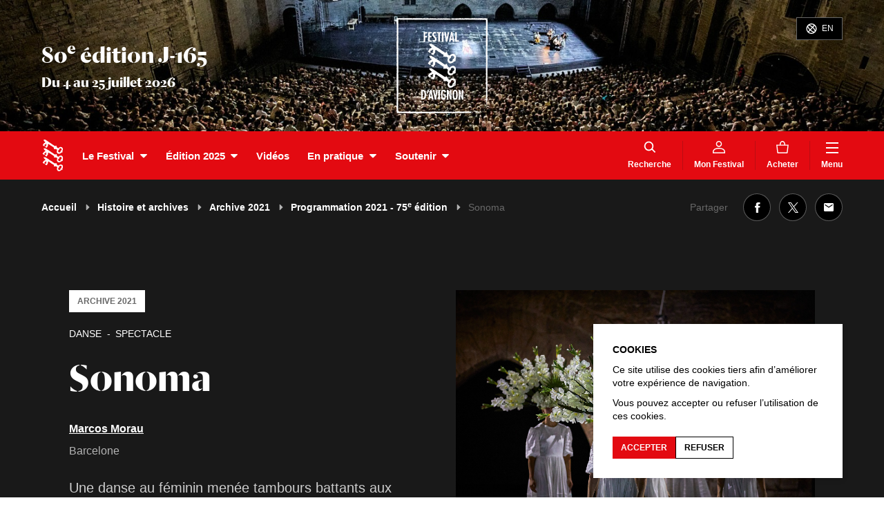

--- FILE ---
content_type: text/html; charset=UTF-8
request_url: https://festival-avignon.com/fr/edition-2021/programmation/sonoma-59557
body_size: 80495
content:
<!doctype html>
<html lang="fr" class="smoothScroll">
    <head>
        <script>
            window.dataLayer = window.dataLayer || [];
            function gtag(){dataLayer.push(arguments);}
            gtag('consent', 'default', {
                'ad_storage': "denied",
                'analytics_storage': "denied"
            });
        </script>

        
        <!-- Google tag (gtag.js) -->
        <script async src="https://www.googletagmanager.com/gtag/js?id=G-393G8FWH1F"></script>
        <script>
            window.dataLayer = window.dataLayer || [];
            function gtag(){dataLayer.push(arguments);}
            gtag('js', new Date());
            gtag('config', 'G-393G8FWH1F');
        </script>

        <meta charset="utf-8">
        <meta http-equiv="X-UA-Compatible" content="IE=edge,chrome=1">
        <meta name="viewport" content="width=device-width, initial-scale=1">

        <link rel="apple-touch-icon" sizes="180x180" href="https://festival-avignon.com/front/img/favicons/apple-touch-icon.png">
        <link rel="icon" type="image/png" sizes="32x32" href="https://festival-avignon.com/front/img/favicons/favicon-32x32.png">
        <link rel="icon" type="image/png" sizes="16x16" href="https://festival-avignon.com/front/img/favicons/favicon-16x16.png">
        <link rel="manifest" href="https://festival-avignon.com/front/img/favicons/site.webmanifest">
        <link rel="mask-icon" href="https://festival-avignon.com/front/img/favicons/safari-pinned-tab.svg" color="#e41513">

        <meta name="msapplication-TileColor" content="#ffffff">
        <meta name="theme-color" content="#ffffff">

        <title>Sonoma | Festival d'Avignon</title>
<meta name="description" content="Une danse au f&eacute;minin men&eacute;e tambours battants aux rythmes haletants des corps, aux &eacute;clats de voix lib&eacute;rateurs, aux souffles oniriques et aux r&eacute;miniscences surr&eacute;alistes.">
<link rel="canonical" href="https://festival-avignon.com/fr/edition-2021/programmation/sonoma-59557"/>
<meta name="robots" content="all">
<meta property="og:title" content="Sonoma" />
<meta property="og:description" content="Une danse au f&eacute;minin men&eacute;e tambours battants aux rythmes haletants des corps, aux &eacute;clats de voix lib&eacute;rateurs, aux souffles oniriques et aux r&eacute;miniscences surr&eacute;alistes." />
<meta property="og:type" content="article" />
<meta property="og:locale" content="fr" />
<meta property="og:locale:alternate" content="en" />
<meta property="og:url" content="https://festival-avignon.com/fr/edition-2021/programmation/sonoma-59557" />
<meta property="og:site_name" content="Festival d'Avignon" />
<meta property="og:image" content="https://festival-avignon.com/storage/image/62/87262_60f9350a71773.jpeg" />
<meta property="og:image:height" content="1227" />
<meta property="og:image:width" content="1840" />

<meta name="twitter:card" content="summary" />
<meta name="twitter:site" content="@festivalavignon" />
<meta name="twitter:title" content="Sonoma" />
<meta name="twitter:description" content="Une danse au f&eacute;minin men&eacute;e tambours battants aux rythmes haletants des corps, aux &eacute;clats de voix lib&eacute;rateurs, aux souffles oniriques et aux r&eacute;miniscences surr&eacute;alistes." />
<script type="application/ld+json">{"@context":"https:\/\/schema.org","@type":"WebPage","name":"Sonoma","description":"Une danse au f&eacute;minin men&eacute;e tambours battants aux rythmes haletants des corps, aux &eacute;clats de voix lib&eacute;rateurs, aux souffles oniriques et aux r&eacute;miniscences surr&eacute;alistes.","url":"https:\/\/festival-avignon.com\/fr\/edition-2021\/programmation\/sonoma-59557","image":"[\"\\\/front\\\/img\\\/contenu\\\/partage.png\",\"https:\\\/\\\/festival-avignon.com\\\/storage\\\/image\\\/62\\\/87262_60f9350a71773.jpeg\"]"}</script>

        <link rel="stylesheet" href="https://festival-avignon.com/front/css/app-front.css?id=cd3b04aa6038ea7a94ec">

        <style type="text/css">
                                                                                                                </style>

        <script data-cache="static" data-type="text/javascript" data-path="/js/config.js">
            window.config = {"id":3,"type":"web_config","active":1,"showTickets":1,"showRepresentations":1,"hideNoMoreTickets":0,"showBannerPopup":0,"showQrCodes":1,"banner":{"name":"3_688739904d6d3.jpeg","path":"storage\/image\/3\/3_688739904d6d3.jpeg","pathRaw":"image\/3\/3_688739904d6d3.jpeg","url":"https:\/\/festival-avignon.com\/storage\/image\/3\/3_688739904d6d3.jpeg","extension":"jpeg","size":73427,"height":260,"width":2000},"bigBannerPortrait":{"name":"3_688739904e4f8.jpeg","path":"storage\/image\/3\/3_688739904e4f8.jpeg","pathRaw":"image\/3\/3_688739904e4f8.jpeg","url":"https:\/\/festival-avignon.com\/storage\/image\/3\/3_688739904e4f8.jpeg","extension":"jpeg","size":236017,"height":2000,"width":1500},"bigBannerLandscape":{"name":"3_688739904f943.jpeg","path":"storage\/image\/3\/3_688739904f943.jpeg","pathRaw":"image\/3\/3_688739904f943.jpeg","url":"https:\/\/festival-avignon.com\/storage\/image\/3\/3_688739904f943.jpeg","extension":"jpeg","size":353405,"height":1800,"width":3200},"bannerCredits":"","edition":{"id":350961,"type":"edition","code":"2026.1","name":"80e \u00e9dition","dateLabel":"Du 4 au 25 juillet 2026","year":"","number":"","date":{"begin":"2026-07-04 00:00:00","end":"2026-07-25 00:00:00"},"dateSummary":"2026-07-04 00:00:00","datePeriod":"morning","barTicketTitle":"","barTicketComment":"","barTicketDateLabel":"","banner":{"name":"350961_6943fc926045d.jpeg","path":"storage\/image\/61\/350961_6943fc926045d.jpeg","pathRaw":"image\/61\/350961_6943fc926045d.jpeg","url":"https:\/\/festival-avignon.com\/storage\/image\/61\/350961_6943fc926045d.jpeg","extension":"jpeg","size":202941,"height":260,"width":2000},"bigBannerPortrait":{"name":"350961_6943fc926227e.jpeg","path":"storage\/image\/61\/350961_6943fc926227e.jpeg","pathRaw":"image\/61\/350961_6943fc926227e.jpeg","url":"https:\/\/festival-avignon.com\/storage\/image\/61\/350961_6943fc926227e.jpeg","extension":"jpeg","size":249300,"height":2000,"width":1500},"bigBannerLandscape":{"name":"350961_6943fc9264400.jpeg","path":"storage\/image\/61\/350961_6943fc9264400.jpeg","pathRaw":"image\/61\/350961_6943fc9264400.jpeg","url":"https:\/\/festival-avignon.com\/storage\/image\/61\/350961_6943fc9264400.jpeg","extension":"jpeg","size":373161,"height":1800,"width":3200},"menuBackgroundColor":null,"menuTextColor":null,"menuTextColorAlt":null,"bannerBackgroundColor":null,"bannerTextColor":null,"isRecent":0,"bannerCredits":"","_types":{"code":"identifier","name":"text","dateLabel":"text","year":"string","number":"string","date":"schedule","dateSummary":"string","datePeriod":"string","barTicketTitle":"text","barTicketComment":"text","barTicketDateLabel":"text","banner":"fileImage","bigBannerPortrait":"fileImage","bigBannerLandscape":"fileImage","menuBackgroundColor":"string","menuTextColor":"string","menuTextColorAlt":"string","bannerBackgroundColor":"string","bannerTextColor":"string","isRecent":"flag","bannerCredits":"text"}},"fullMenu":[{"id":500,"type":"menu_item","title":"Accueil","titleSlug":"accueil","target":"\/fr","code":"home","children":[],"external":null,"_types":{"title":"text","titleSlug":"text","target":"text","code":"string","children":"relationMany","external":"flag"}},{"id":501,"type":"menu_item","title":"Actualit\u00e9s","titleSlug":"actualites","target":"\/fr\/actualites","code":"","children":[],"external":0,"_types":{"title":"text","titleSlug":"text","target":"text","code":"string","children":"relationMany","external":"flag"}},{"id":503,"type":"menu_item","title":"Vid\u00e9os","titleSlug":"videos","target":"\/fr\/videos","code":"","children":[],"external":0,"_types":{"title":"text","titleSlug":"text","target":"text","code":"string","children":"relationMany","external":"flag"}},{"id":702,"type":"menu_item","title":"Le Festival","titleSlug":"le-festival","target":"","code":"","children":[{"id":506,"type":"menu_item","title":"Histoire et archives","titleSlug":"histoire-et-archives","target":"\/fr\/archives","_types":{"title":"text","titleSlug":"text","target":"text"}},{"id":610,"type":"page","title":"\u00c9quipe","titleSlug":"equipe","target":"\/fr\/equipe-festival-610","_types":{"title":"text","titleSlug":"text","target":"text"}},{"id":507,"type":"menu_item","title":"Avec les publics","titleSlug":"avec-les-publics","target":"\/fr\/actions","_types":{"title":"text","titleSlug":"text","target":"text"}},{"id":611,"type":"page","title":"Productions","titleSlug":"productions","target":"\/fr\/plateforme-pro-611","_types":{"title":"text","titleSlug":"text","target":"text"}},{"id":15917,"type":"page","title":"La FabricA","titleSlug":"la-fabrica","target":"\/fr\/la-fabrica-15917","_types":{"title":"text","titleSlug":"text","target":"text"}},{"id":15964,"type":"menu_item","title":"Lieux","titleSlug":"lieux","target":"\/fr\/lieux","_types":{"title":"text","titleSlug":"text","target":"text"}},{"id":15948,"type":"page","title":"(\u00c9co)responsable et solidaire","titleSlug":"eco-responsable-et-solidaire","target":"\/fr\/responsable-15948","_types":{"title":"text","titleSlug":"text","target":"text"}},{"id":613,"type":"page","title":"Partenaires et m\u00e9c\u00e8nes","titleSlug":"partenaires-et-mecenes","target":"\/fr\/partenaires-et-mecenes-613","_types":{"title":"text","titleSlug":"text","target":"text"}}],"external":0,"_types":{"title":"text","titleSlug":"text","target":"text","code":"string","children":"relationMany","external":"flag"}},{"id":351867,"type":"menu_item","title":"\u00c9dition 2025","titleSlug":"edition-2025","target":"\/fr\/edition-2025\/programmation\/par-categorie?cat=1001","code":"","children":[{"id":354599,"type":"menu_item","title":"Programme","titleSlug":"programme","target":"\/fr\/edition-2025\/programmation\/par-categorie?cat=1001","_types":{"title":"text","titleSlug":"text","target":"text"}},{"id":351872,"type":"page","title":"Artiste complice","titleSlug":"artiste-complice","target":"\/fr\/artiste-complice-2025-351872","_types":{"title":"text","titleSlug":"text","target":"text"}},{"id":351876,"type":"page","title":"Langue invit\u00e9e","titleSlug":"langue-invitee","target":"\/fr\/langue-invite-2025-351876","_types":{"title":"text","titleSlug":"text","target":"text"}},{"id":352133,"type":"page","title":"Premi\u00e8re fois","titleSlug":"premiere-fois","target":"\/fr\/premi\u00e8re-fois-2025-352133","_types":{"title":"text","titleSlug":"text","target":"text"}},{"id":352129,"type":"page","title":"Transmission Impossible","titleSlug":"transmission-impossible","target":"\/fr\/transmission-impossible-352129","_types":{"title":"text","titleSlug":"text","target":"text"}},{"id":351877,"type":"page","title":"Caf\u00e9 des id\u00e9es","titleSlug":"cafe-des-idees","target":"\/fr\/cafe-des-idees-2025-351877","_types":{"title":"text","titleSlug":"text","target":"text"}},{"id":352454,"type":"page","title":"Territoires cin\u00e9matographiques","titleSlug":"territoires-cinematographiques","target":"\/fr\/territoires-cinematographiques-2025-352454","_types":{"title":"text","titleSlug":"text","target":"text"}}],"external":0,"_types":{"title":"text","titleSlug":"text","target":"text","code":"string","children":"relationMany","external":"flag"}},{"id":700,"type":"menu_item","title":"En pratique","titleSlug":"en-pratique","target":"","code":"","children":[{"id":601,"type":"page","title":"Comment r\u00e9server ?","titleSlug":"comment-reserver","target":"\/fr\/billetterie-601","_types":{"title":"text","titleSlug":"text","target":"text"}},{"id":602,"type":"page","title":"Accessibilit\u00e9","titleSlug":"accessibilite","target":"\/fr\/accessibilite-602","_types":{"title":"text","titleSlug":"text","target":"text"}},{"id":600,"type":"page","title":"Pr\u00e9parez votre venue","titleSlug":"preparez-votre-venue","target":"\/fr\/preparez-votre-venue-600","_types":{"title":"text","titleSlug":"text","target":"text"}},{"id":505,"type":"menu_item","title":"Plan","titleSlug":"plan","target":"\/fr\/acces","_types":{"title":"text","titleSlug":"text","target":"text"}},{"id":604,"type":"page","title":"FAQ","titleSlug":"faq","target":"\/fr\/faq-604","_types":{"title":"text","titleSlug":"text","target":"text"}},{"id":603,"type":"page","title":"Librairie \u2013 boutique","titleSlug":"librairie-\u2013-boutique","target":"\/fr\/librairie-boutique-603","_types":{"title":"text","titleSlug":"text","target":"text"}},{"id":15931,"type":"page","title":"Presse","titleSlug":"presse","target":"\/fr\/presse-15931","_types":{"title":"text","titleSlug":"text","target":"text"}}],"external":0,"_types":{"title":"text","titleSlug":"text","target":"text","code":"string","children":"relationMany","external":"flag"}},{"id":350993,"type":"menu_item","title":"Soutenir","titleSlug":"soutenir","target":"","code":"","children":[{"id":350989,"type":"page","title":"Pourquoi ?","titleSlug":"pourquoi","target":"\/fr\/pourquoi-soutenir-350989","_types":{"title":"text","titleSlug":"text","target":"text"}},{"id":350931,"type":"page","title":"Particuliers","titleSlug":"particuliers","target":"\/fr\/particuliers-350931","_types":{"title":"text","titleSlug":"text","target":"text"}},{"id":350983,"type":"page","title":"Entreprises ou fondations","titleSlug":"entreprises-ou-fondations","target":"\/fr\/entreprises-ou-fondations-350983","_types":{"title":"text","titleSlug":"text","target":"text"}}],"external":0,"_types":{"title":"text","titleSlug":"text","target":"text","code":"string","children":"relationMany","external":"flag"}}],"mainMenu":[{"id":702,"type":"menu_item","title":"Le Festival","titleSlug":"le-festival","target":"","code":"","children":[{"id":506,"type":"menu_item","title":"Histoire et archives","titleSlug":"histoire-et-archives","target":"\/fr\/archives","_types":{"title":"text","titleSlug":"text","target":"text"}},{"id":610,"type":"page","title":"\u00c9quipe","titleSlug":"equipe","target":"\/fr\/equipe-festival-610","_types":{"title":"text","titleSlug":"text","target":"text"}},{"id":507,"type":"menu_item","title":"Avec les publics","titleSlug":"avec-les-publics","target":"\/fr\/actions","_types":{"title":"text","titleSlug":"text","target":"text"}},{"id":611,"type":"page","title":"Productions","titleSlug":"productions","target":"\/fr\/plateforme-pro-611","_types":{"title":"text","titleSlug":"text","target":"text"}},{"id":15917,"type":"page","title":"La FabricA","titleSlug":"la-fabrica","target":"\/fr\/la-fabrica-15917","_types":{"title":"text","titleSlug":"text","target":"text"}},{"id":15964,"type":"menu_item","title":"Lieux","titleSlug":"lieux","target":"\/fr\/lieux","_types":{"title":"text","titleSlug":"text","target":"text"}},{"id":15948,"type":"page","title":"(\u00c9co)responsable et solidaire","titleSlug":"eco-responsable-et-solidaire","target":"\/fr\/responsable-15948","_types":{"title":"text","titleSlug":"text","target":"text"}},{"id":613,"type":"page","title":"Partenaires et m\u00e9c\u00e8nes","titleSlug":"partenaires-et-mecenes","target":"\/fr\/partenaires-et-mecenes-613","_types":{"title":"text","titleSlug":"text","target":"text"}}],"_types":{"title":"text","titleSlug":"text","target":"text","code":"string","children":"relationMany"}},{"id":351867,"type":"menu_item","title":"\u00c9dition 2025","titleSlug":"edition-2025","target":"\/fr\/edition-2025\/programmation\/par-categorie?cat=1001","code":"","children":[{"id":354599,"type":"menu_item","title":"Programme","titleSlug":"programme","target":"\/fr\/edition-2025\/programmation\/par-categorie?cat=1001","_types":{"title":"text","titleSlug":"text","target":"text"}},{"id":351872,"type":"page","title":"Artiste complice","titleSlug":"artiste-complice","target":"\/fr\/artiste-complice-2025-351872","_types":{"title":"text","titleSlug":"text","target":"text"}},{"id":351876,"type":"page","title":"Langue invit\u00e9e","titleSlug":"langue-invitee","target":"\/fr\/langue-invite-2025-351876","_types":{"title":"text","titleSlug":"text","target":"text"}},{"id":352133,"type":"page","title":"Premi\u00e8re fois","titleSlug":"premiere-fois","target":"\/fr\/premi\u00e8re-fois-2025-352133","_types":{"title":"text","titleSlug":"text","target":"text"}},{"id":352129,"type":"page","title":"Transmission Impossible","titleSlug":"transmission-impossible","target":"\/fr\/transmission-impossible-352129","_types":{"title":"text","titleSlug":"text","target":"text"}},{"id":351877,"type":"page","title":"Caf\u00e9 des id\u00e9es","titleSlug":"cafe-des-idees","target":"\/fr\/cafe-des-idees-2025-351877","_types":{"title":"text","titleSlug":"text","target":"text"}},{"id":352454,"type":"page","title":"Territoires cin\u00e9matographiques","titleSlug":"territoires-cinematographiques","target":"\/fr\/territoires-cinematographiques-2025-352454","_types":{"title":"text","titleSlug":"text","target":"text"}}],"_types":{"title":"text","titleSlug":"text","target":"text","code":"string","children":"relationMany"}},{"id":503,"type":"menu_item","title":"Vid\u00e9os","titleSlug":"videos","target":"\/fr\/videos","code":"","children":[],"_types":{"title":"text","titleSlug":"text","target":"text","code":"string","children":"relationMany"}},{"id":700,"type":"menu_item","title":"En pratique","titleSlug":"en-pratique","target":"","code":"","children":[{"id":601,"type":"page","title":"Comment r\u00e9server ?","titleSlug":"comment-reserver","target":"\/fr\/billetterie-601","_types":{"title":"text","titleSlug":"text","target":"text"}},{"id":602,"type":"page","title":"Accessibilit\u00e9","titleSlug":"accessibilite","target":"\/fr\/accessibilite-602","_types":{"title":"text","titleSlug":"text","target":"text"}},{"id":600,"type":"page","title":"Pr\u00e9parez votre venue","titleSlug":"preparez-votre-venue","target":"\/fr\/preparez-votre-venue-600","_types":{"title":"text","titleSlug":"text","target":"text"}},{"id":505,"type":"menu_item","title":"Plan","titleSlug":"plan","target":"\/fr\/acces","_types":{"title":"text","titleSlug":"text","target":"text"}},{"id":604,"type":"page","title":"FAQ","titleSlug":"faq","target":"\/fr\/faq-604","_types":{"title":"text","titleSlug":"text","target":"text"}},{"id":603,"type":"page","title":"Librairie \u2013 boutique","titleSlug":"librairie-\u2013-boutique","target":"\/fr\/librairie-boutique-603","_types":{"title":"text","titleSlug":"text","target":"text"}},{"id":15931,"type":"page","title":"Presse","titleSlug":"presse","target":"\/fr\/presse-15931","_types":{"title":"text","titleSlug":"text","target":"text"}}],"_types":{"title":"text","titleSlug":"text","target":"text","code":"string","children":"relationMany"}},{"id":350993,"type":"menu_item","title":"Soutenir","titleSlug":"soutenir","target":"","code":"","children":[{"id":350989,"type":"page","title":"Pourquoi ?","titleSlug":"pourquoi","target":"\/fr\/pourquoi-soutenir-350989","_types":{"title":"text","titleSlug":"text","target":"text"}},{"id":350931,"type":"page","title":"Particuliers","titleSlug":"particuliers","target":"\/fr\/particuliers-350931","_types":{"title":"text","titleSlug":"text","target":"text"}},{"id":350983,"type":"page","title":"Entreprises ou fondations","titleSlug":"entreprises-ou-fondations","target":"\/fr\/entreprises-ou-fondations-350983","_types":{"title":"text","titleSlug":"text","target":"text"}}],"_types":{"title":"text","titleSlug":"text","target":"text","code":"string","children":"relationMany"}}],"additionalMenu":[{"id":348364,"type":"menu_item","title":"Acheter","titleSlug":"acheter","target":"\/fr\/billetterie","code":"panier","external":0,"_types":{"title":"text","titleSlug":"text","target":"text","code":"string","external":"flag"}}],"footerMenu":[{"id":602,"type":"page","title":"Accessibilit\u00e9","titleSlug":"accessibilite","target":"\/fr\/accessibilite-602","code":null,"external":null,"_types":{"title":"text","titleSlug":"text","target":"text","code":"string","external":"flag"}},{"id":34122,"type":"menu_item","title":"Espace presse","titleSlug":"espace-presse","target":"\/fr\/presse\/","code":"","external":0,"_types":{"title":"text","titleSlug":"text","target":"text","code":"string","external":"flag"}},{"id":604,"type":"page","title":"FAQ","titleSlug":"faq","target":"\/fr\/faq-604","code":null,"external":null,"_types":{"title":"text","titleSlug":"text","target":"text","code":"string","external":"flag"}},{"id":34123,"type":"menu_item","title":"Espace production","titleSlug":"espace-production","target":"\/fr\/production","code":"","external":0,"_types":{"title":"text","titleSlug":"text","target":"text","code":"string","external":"flag"}},{"id":615,"type":"page","title":"Recrutements et appels d\u0027offre","titleSlug":"recrutements-et-appels-d-offre","target":"\/fr\/recrutement-appel-offres-615","code":null,"external":null,"_types":{"title":"text","titleSlug":"text","target":"text","code":"string","external":"flag"}},{"id":67573,"type":"menu_item","title":"Espace compagnies","titleSlug":"espace-compagnies","target":"\/fr\/compagnies\/","code":"companies","external":0,"_types":{"title":"text","titleSlug":"text","target":"text","code":"string","external":"flag"}},{"id":616,"type":"page","title":"Mentions l\u00e9gales","titleSlug":"mentions-legales","target":"\/fr\/mentions-legales-616","code":null,"external":null,"_types":{"title":"text","titleSlug":"text","target":"text","code":"string","external":"flag"}},{"id":617,"type":"page","title":"Cr\u00e9dits","titleSlug":"credits","target":"\/fr\/credits-617","code":null,"external":null,"_types":{"title":"text","titleSlug":"text","target":"text","code":"string","external":"flag"}},{"id":614,"type":"page","title":"Publications et t\u00e9l\u00e9chargements","titleSlug":"publications-et-telechargements","target":"\/fr\/publications-614","code":null,"external":null,"_types":{"title":"text","titleSlug":"text","target":"text","code":"string","external":"flag"}},{"id":508,"type":"menu_item","title":"Spectacles en tourn\u00e9e","titleSlug":"spectacles-en-tournee","target":"\/fr\/en-tournee","code":"","external":0,"_types":{"title":"text","titleSlug":"text","target":"text","code":"string","external":"flag"}}],"footerDocument":[],"app_link_ios":"https:\/\/apps.apple.com\/fr\/app\/festival-davignon\/id1454005763","app_link_android":"https:\/\/play.google.com\/store\/apps\/details?id=com.festivalavignon.app\u0026hl=fr","_types":{"active":"flag","showTickets":"flag","showRepresentations":"flag","hideNoMoreTickets":"flag","showBannerPopup":"flag","showQrCodes":"flag","banner":"fileImage","bigBannerPortrait":"fileImage","bigBannerLandscape":"fileImage","bannerCredits":"text","edition":"relationOne","fullMenu":"relationMany","mainMenu":"relationMany","additionalMenu":"relationMany","footerMenu":"relationMany","footerDocument":"relationOne","app_link_ios":"string","app_link_android":"string"}};
            window.siteUrl = "https://festival-avignon.com/";
            window.routes = {"home":"{locale?}","fr.document.download":"fr\/telechargements\/{slug}","fr.articles":"fr\/actualites","fr.article":"fr\/actualites\/{slug}-{id}","fr.archives":"fr\/archives","fr.edition":"fr\/edition-{year}","fr.edition.event":"fr\/edition-{year}\/programmation\/{slug}-{id}","fr.edition.program":"fr\/edition-{year}\/programmation\/{tab?}","fr.event":"fr\/evenements\/{slug}-{id}","fr.":"fr\/{fallbackPlaceholder}","fr.artist":"fr\/artistes\/{slug}-{id}","fr.artist.events":"fr\/artistes\/{slug}-{id}\/evenements","fr.places":"fr\/lieux","fr.place":"fr\/lieux\/{slug}-{id}","fr.place.events":"fr\/lieux\/{slug}-{id}\/evenements","fr.projects":"fr\/actions","fr.project":"fr\/actions\/{slug}-{id}","fr.multimedia":"fr\/audiovisuel\/{slug}-{id}","fr.multimedias":"fr\/audiovisuel\/{tab?}","fr.press-space":"fr\/presse\/{year?}","fr.production-space":"fr\/production","fr.companies-space":"fr\/compagnies","fr.programmer-space":"fr\/programmateur","fr.team-space":"fr\/equipe","fr.pricings":"fr\/tarifs","fr.access":"fr\/acces","fr.search":"fr\/rechercher","fr.login":"fr\/login","fr.logout":"fr\/logout","fr.purchases":"fr\/achats","fr.tickets-detail":"fr\/achats\/detail\/{itemId}","fr.favorites":"fr\/favoris","fr.tours":"fr\/en-tournee","fr.rsi.account":"fr\/compte","fr.rsi.article":"fr\/billetterie\/article","fr.rsi.documents":"fr\/documents","fr.rsi.event":"fr\/billetterie\/acheter","fr.rsi.events":"fr\/billetterie","fr.rsi.forgotten_password":"fr\/mot-de-passe-perdu","fr.rsi.newsletter":"fr\/newsletter","fr.rsi.purchases":"fr\/historique-des-achats","fr.rsi.upcoming":"fr\/evenements-a-venir","fr.rsi.register":"fr\/inscription","fr.rsi.shop":"fr\/boutique","fr.rsi.sponsorship":"fr\/mecenat","fr.rsi.subscriptions":"fr\/abonnements","fr.rsi.cards":"fr\/cartes","fr.rsi.gift":"fr\/cadeau","fr.page":"fr\/{slug}-{id}","en.document.download":"en\/downloads\/{slug}","en.articles":"en\/news","en.article":"en\/news\/{slug}-{id}","en.archives":"en\/archives","en.edition":"en\/edition-{year}","en.edition.event":"en\/edition-{year}\/programme\/{slug}-{id}","en.edition.program":"en\/edition-{year}\/programme\/{tab?}","en.event":"en\/events\/{slug}-{id}","en.":"en\/{fallbackPlaceholder}","en.artist":"en\/artists\/{slug}-{id}","en.artist.events":"en\/artists\/{slug}-{id}\/events","en.places":"en\/venues","en.place":"en\/venues\/{slug}-{id}","en.place.events":"en\/venues\/{slug}-{id}\/events","en.projects":"en\/actions","en.project":"en\/actions\/{slug}-{id}","en.multimedia":"en\/audiovisual\/{slug}-{id}","en.multimedias":"en\/audiovisual\/{tab?}","en.press-space":"en\/press\/{year?}","en.production-space":"en\/production","en.companies-space":"en\/companies","en.programmer-space":"en\/programmer","en.team-space":"en\/team","en.pricings":"en\/pricings","en.access":"en\/access","en.search":"en\/search","en.login":"en\/login","en.logout":"en\/logout","en.purchases":"en\/purchases","en.tickets-detail":"en\/purchases\/detail\/{itemId}","en.favorites":"en\/favorites","en.tours":"en\/on-tour","en.rsi.account":"en\/account","en.rsi.article":"en\/store\/article","en.rsi.documents":"en\/documents","en.rsi.event":"en\/store\/buy","en.rsi.events":"en\/store","en.rsi.forgotten_password":"en\/forgotten-password","en.rsi.newsletter":"en\/newsletter","en.rsi.purchases":"en\/purchases-history","en.rsi.upcoming":"en\/upcoming-events","en.rsi.register":"en\/register","en.rsi.shop":"en\/shop","en.rsi.sponsorship":"en\/sponsorship","en.rsi.subscriptions":"en\/subscriptions","en.rsi.cards":"en\/cards","en.rsi.gift":"en\/gift","en.page":"en\/{slug}-{id}"};
            window.protectedUrls = ["https:\/\/festival-avignon.com\/fr\/achats","https:\/\/festival-avignon.com\/fr\/favoris"];
            window.user = null;
            window.favs = [];
            window.counters = {"tickets":0,"favs":0};
            window.recentEdition = {"id":350961,"type":"edition","code":"2026.1","name":"80e \u00e9dition","dateLabel":"Du 4 au 25 juillet 2026","year":"","number":"","date":{"begin":"2026-07-04 00:00:00","end":"2026-07-25 00:00:00"},"dateSummary":"2026-07-04 00:00:00","datePeriod":"morning","barTicketTitle":"","barTicketComment":"","barTicketDateLabel":"","banner":{"name":"350961_6943fc926045d.jpeg","path":"storage\/image\/61\/350961_6943fc926045d.jpeg","pathRaw":"image\/61\/350961_6943fc926045d.jpeg","url":"https:\/\/festival-avignon.com\/storage\/image\/61\/350961_6943fc926045d.jpeg","extension":"jpeg","size":202941,"height":260,"width":2000},"bigBannerPortrait":{"name":"350961_6943fc926227e.jpeg","path":"storage\/image\/61\/350961_6943fc926227e.jpeg","pathRaw":"image\/61\/350961_6943fc926227e.jpeg","url":"https:\/\/festival-avignon.com\/storage\/image\/61\/350961_6943fc926227e.jpeg","extension":"jpeg","size":249300,"height":2000,"width":1500},"bigBannerLandscape":{"name":"350961_6943fc9264400.jpeg","path":"storage\/image\/61\/350961_6943fc9264400.jpeg","pathRaw":"image\/61\/350961_6943fc9264400.jpeg","url":"https:\/\/festival-avignon.com\/storage\/image\/61\/350961_6943fc9264400.jpeg","extension":"jpeg","size":373161,"height":1800,"width":3200},"menuBackgroundColor":null,"menuTextColor":null,"menuTextColorAlt":null,"bannerBackgroundColor":null,"bannerTextColor":null,"isRecent":0,"bannerCredits":"","_types":{"code":"identifier","name":"text","dateLabel":"text","year":"string","number":"string","date":"schedule","dateSummary":"string","datePeriod":"string","barTicketTitle":"text","barTicketComment":"text","barTicketDateLabel":"text","banner":"fileImage","bigBannerPortrait":"fileImage","bigBannerLandscape":"fileImage","menuBackgroundColor":"string","menuTextColor":"string","menuTextColorAlt":"string","bannerBackgroundColor":"string","bannerTextColor":"string","isRecent":"flag","bannerCredits":"text"}};
            window.isProduction = true;
            window.rsiDomain = "https:\/\/billetterie.festival-avignon.com";
        </script>

        <script>
            window.messages = {"fr":{"cookies-text":"\u003Cp\u003ECe site utilise des cookies tiers afin d\u2019am\u00e9liorer votre exp\u00e9rience de navigation.\u003C\/p\u003E\u003Cp\u003EVous pouvez accepter ou refuser l\u2019utilisation de ces cookies.\u003C\/p\u003E","cookies-consent-grant":"\u003Cp\u003EAccepter\u003C\/p\u003E","cookies-consent-deny":"\u003Cp\u003ERefuser\u003C\/p\u003E","event-no-more-ticket-button":"\u003Cp\u003EPlaces temporairement indisponibles. Rendez-vous au guichet du clo\u00eetre Saint-Louis \u00e0 10h ou sur les lieux de spectacles 1h avant le d\u00e9but de la repr\u00e9sentation. \u003C\/p\u003E","agenda-invitation-message":"\u003Cp\u003ELes invitations sont \u00e0 retirer sur place 1 heure avant la repr\u00e9sentation\u003C\/p\u003E","agenda-invitation-message-short":"\u003Cp\u003E\u00c0 retirer sur place\u003C\/p\u003E"}};
        </script>

        <script src="https://festival-avignon.com/front/js/manifest.js?id=3c768977c2574a34506e"></script>
        <script src="https://festival-avignon.com/front/js/vendor.js?id=87f795b0694bc3acc0ff"></script>
        <script src="https://festival-avignon.com/front/js/app-front.js?id=952c7ed13f188ba86608" defer></script>

        <script>
            (function () {
                var fs = document.createElement("script");
                fs.setAttribute("src", "https://cdn.facil-iti.app/tags/faciliti-tag.min.js");
                fs.dataset.applicationIdentifier = "31c874ac-a4ae-11ea-8091-0242ac130002";
                document.head.appendChild(fs);
            }());
        </script>

        <script>
            function socialClick(network){
                gtag('event', 'social_click', {
                    event_category: 'Social',
                    event_label: 'Click sur une vignette du social wall : '+ network
                })
            }
        </script>

    </head>


    <body class="has__edition" >
        <div id="app">
            
                         <div id="banner__image" class="banner_straight hide_mob banner-bg-color banner-text-color" role="banner">
        <div class="wrap">
                            <p class="banner__title">
                                        <span>80<sup class="lowercase">e</sup> édition</span>
                                        <span class="banner__title_counter"><abbr title="Dans -165 jours">J-165</abbr></span>
                                        <span class="banner__date_label">
                        Du 4 au 25 juillet 2026
                    </span>
                </p>
            
            <div class="logo-cadre"><svg class="" height="330.8" viewBox="0 0 316.6 330.8" width="316.6"><path d="m107.7 262.7c-1.7-.1-2.2-.8-1.9-2.4.7-3.1 1.7-6 2.1-9.2.1-.5.4-.8.4-1.3 0-.4.4-.7 1-.5l2.8.9c.8.2.9.6.6 1.4-1 3.1-2.5 6.1-3.6 9.3-.2.6-.2 1.8-1.4 1.8zm-4.9.4-.6-3.6c-.4-2.8-1-5.4-3-7.6-2-2-4.5-2.1-7-2.3-1.6 0-3.2.3-4.7-.1-.9-.3-1.5.1-1.4 1 .3 1.6 0 3.2 0 4.9 0 2.6.3 5.2.2 7.8v7.5c-.1 3.8 0 7.6-.2 11.4 0 .8.3 1 1 1h3.4c2.5.2 5-.2 7.3-1.3 2-1 3.2-3 3.9-5 1.2-4 .9-8.2 1.3-12.3zm-7 13.7c-.4.7-3 1.8-3.8 1.7-.6 0-.6-.4-.6-.8v-3.2c.2-1.7-.3-3.6 0-5.5.5-2.4.2-4.8.1-7.2 0-2.1.3-4.2 0-6.3 0-1.3.3-1.3 1.6-1 2.3.4 3 2 3.6 3.9.7 2.2.9 4.4.8 6.7l.1 4.4c0 2.6-.3 5-1.7 7.3zm217.4 16.9c-.4-.4-.7 0-1 .2-.3.3-.5 0-.7-.1-.4.2-.2.4-.1.8.3.9 1.6 1 1.6 2.2.5-.8 1.4-1 1-2-.2-.2-.4.3-.7 0 .1-.3.3-.7-.1-1zm-1.9 6c.2.6-.5 1.4.5 1.8.5.2.7-.2.8-.7.2-1-.8-.7-1.3-1.1zm.6-3.5c-.4 0-.4.4-.4.7 0 .5.5.5 1 .5.1 0 .4 0 .4-.4-.4-.2-.5-.8-1-.8zm3.1-2.4c.1-.3.7-.7.2-.9s-.8.5-1.1.9c-.3.3-.4.7.3.7l.5-.7zm-.6 11.2c-.2.3 0 .4.2.5.6.2.8-.3 1.2-1-.7.2-1.1-.2-1.4.5zm.5-8.1c-.1-.5.2-1-.5-1.4.2.6-.7 1 0 1.7l.4-.3c-.2.7.8 1.2.1 1.9l.3.3c.2 0 .5-.2.5-.3-.1-.5.4-1.1-.1-1.7zm-3.6 7.6c-.3 0-.6.2-.6.5 0 .2.3.5.6.6.3-.1.5-.3.5-.5 0-.3-.2-.6-.5-.6zm.1-5.2c.7-.5.7-.5.2-1.4-.5.5-.3 1-.2 1.4zm.4 3h-.6c-.2.4 0 .7.3 1 .1 0 .2 0 .3-.2-.2-.3.5-.6 0-.8zm1.3 1.6c-.1 0-.3 0-.3.2 0 .4.2.5.5.5s.4-.1.4-.4-.3-.3-.6-.3zm2.4-17.6c-1 0-.4.8-.7 1.2-.7.4-1.2.9-.5 1.7.5.5.7 0 .7-.3.1-.4 0-.8.3-1.1.4-.4 1.4-.8.2-1.5zm-.2 4.4v.2c0 .2.2.5.4.4l.1-.6v-.2c-.3-.2-.4 0-.5.2zm-.2 10.3h-.4c-.2.3-.3.6 0 .6.6.1.4-.3.4-.6z"/><path d="m316.4 7.9c0-1.2 0-2.3-.7-3.3l.1-.4c.1-.8 0-1.5-1-1.8 0-.1-.6-.3 0-.4.3 0 .5-.4.9-.3l.2.3c.4 0 .6-.2.6-.6-.3-.2-.3-.7-.8-.2-.5-.5-1-.6-1.6-.3-.9.4-1.8.2-2.7-.1-.3.1-.7 0-1 .2-.8.2-1.5-.3-2.3-.2l-7 .3c-.5-.2-.8.4-1.2.2l-1.3-.5h-5.9c-.7-.1-1.3-.3-2 0-.9.6-1.9-.1-2.8 0-.3-.1-.5 0-.8 0-.3.1-.8.2-1.1.1-1-.3-1.8.8-2.7 0h-1.4c-1.3.2-2.6 0-3.9 0a.8.8 0 0 0 -.7 0l-.5.1c-.6 0-1.2-.4-1.7.2-.3.1-.6.5-1 .3l-.8-.6c-.5-.1-.8-.4-1.3-.2-.6 0-1 .4-1.7.3a7 7 0 0 0 -3.3 0h-.5c-1-.3-2-.1-3-.2-.5 0-1 .4-1.6 0-.4-.2-.8-.1-1.2 0-.8-.1-1.7.6-2.4.3-1.2-.4-1.4-.1-1.2 1l-1.6-1.4c-.3 0-.5.2-.8.3-1.2.1-2.5 0-3.8-.1-2.3-.2-4.7.1-7 0-1.3-.1-2.7.2-4-.3l-1.5.4-.4.1c-.3.4.3.5.2.8-.4-.2-.2-.6-.5-.8a67 67 0 0 1 -.7-.5l-.3.3c-.2.4 0 1-.4 1.3 0-.3.3-.6 0-.8-.7-.4-1.4-.4-2.1-.5-.4 0-.8-.5-1.1 0-.4.5.3.6.4 1 0 .2.2.7-.2.9-.6.2-.3-.4-.4-.6-.1-.4-.4-.6-.7-.8-1.3-.7-2.7-.5-4-.7-.8 0-1.7-.3-2.3.8 1.8.2.5 1.5.9 2.3-.4-.3-.8-.6-.9-1.1 0-.3-.1-.6-.4-.8-.1-1.3-.3-1.4-1.5-1-.3.4-.6.3-1 0-.6-.2-1.3-.1-2-.2-.4 0-.3 1-.8.3-.3-.4-.9.2-1.1-.3h-.1c-.2-.4-.5-.7-1-.7v1c-.2.3-.5.5-1 .2-.2.2-.6 0-.9.2-.6-.7-1.3 0-2-.2 0 0 0-.1-.2 0-.2.2-.6.5-1 .2-.7-.7-1.8-.6-2.5-.3-.9.3-1.4-.1-2-.3-.3 0-.2.7-.7.5-.7 0-1.4 0-2 .5-.3.4-.6.2-.8-.2-.5-1-1-.8-1.6 0-.7.5 0 .8.4 1.3-1.1-.1-.6-1-.8-1.4-.4-.6-1-.1-1.3 0-.2.2-.2.7 0 1 .2 0 .5.1.3.4l-.6.1a1 1 0 0 1 -.7-.2c-.4.2-.2.6 0 1-.4-.4-.3-.8-.5-1l-.5-.7c.4-.2.8.1 1.1-.3-.1-.4-.3-.8-.6-1-.4-.3-.8-.4-.8.3-.6.1-1.3-.3-2 0-.3.3-.8-.2-1.1.3-.8-.6-1.6-.8-2.4 0-.4.2-.6-.7-1 0l-1.1-.2c-.7-.3-.7.4-.8.8-.3.6.2.5.5.5.4 0 .7-.2 1-.4l-.6 1.3c0-.3-.1-.5-.6-.4-.2 0-.4-.3-.6 0-.3.4.4.4.3.8-.5 0-.6.4-.6.8l-.1-.1c-.2 0-.6 0-.5-.3.6-1.5-.4-1.2-1.1-1.1-.3 0-.2.3-.3.5-.5.3-.5.9-.6 1.4-1-.9-.7-2.2-1-3.3-.2-.3-.3-.4-.7-.6-1.1-.7-1.2.3-1.4 1-.3-.3 0-1-.5-1-.7.1-.3.7-.4 1 .2.8.2.8-.3 1-.6 0-1 0-1-.9.2-.4.3-1-.3-1.2-.4 0-1-.2-1.5.3-.4.5-1 .5-1.5.2-.1-.2-.3 0-.5 0l-.6-.2c-.6-.1-1.7-.6-1.8-.4-.5.8-1 .4-1.6.3-.3-.2-.6.3-1 0-.8.1-1.6-.2-2.5 0-.5.2-1 .1-1.6.1s-1.4-.6-2 .2l-.7.8c0-.3.5-.7 0-1-.3-.3-.7-.4-1.1 0-.4.2-.8 0-1.2-.3-.2.2-.3.7-.7.3-.8-.5-1.5-.3-2.2.2 0 .2-.1.1-.2 0-.5-.4-1.3.2-1.8-.4 0-.1-.3 0-.3.2-.4 2.1-.9.4-1.3 0-.3-.3-.7 0-1-.2h-.2c-.2-.1-.4 0-.5.2-.4.1-.8 0-1.1-.2-.5.4-.9 0-1.3 0-.5.1-1 0-1.4.2-.8 0-.3.9-.8 1-.3-.1-.2-.6-.6-.7-.5-.2-.4.5-.8.4 0-.1-.4.2-.5-.2 0-.2.2-.5-.2-.7l-1 .5c-.3 0-.5-.8-1-.2 0 .1-.2.2-.4 0-.2-.5-.6-.6-1-.3-.3.1-.5.4-.9.2-1-.5-1.4.6-1.3 1 .3.8-.2.6-.6.4l-1-.3c0-.6.6-1.1 0-1.7-.6.3-.9.7-.5 1.4-2-1-2-1-2.1 1l-.1.1c-.3-.2-.4-.7-.8-.6-.6.2-.6-.3-.8-.7 0-.2.2-.6-.2-.7-.4 0-.4.4-.7.7 0-1.2-.8-.9-1.4-.8-.7 0-1.4.1-2-.1-.5-.2-1-.2-1.2.4-.3.2-.6.5-.9 0-.5-.6-1.1-.7-1.6 0-.1.2-.3.4-.4 0-.2-.4-.5-.2-.8-.2-.8-.2-1.6.2-2.3-.2h-.5c-1-.2-2-.2-3 0s-2.1.5-3.3 0c-.5-.4-1.4-.5-2 .2-.3.2-.5 0-.7 0-.9-.5-2.5-.3-3.2.5-.9.5-1-.6-1.5-.8-1.9.3-3.7-.4-5.6-.2-1.6.3-3.4-.2-4.7 1.2-.5-.2 0-.8-.5-1h-1c-.2-.1 0 .7-.5.3-1-.8-2.2-.3-3.3-.5-.4.3-.8.1-1.2 0a19 19 0 0 1 -5.1.3 74 74 0 0 0 -6.2-.2h-4.6c-.7 0-1.3.3-2 0-1.5-.6-3.1 0-4.7 0-1.9-.2-3.8.1-5.7 0-.5-.1-1 .2-1.5-.1-1.1.2-2.4.2-3.5.1-2 0-4-.2-6 .2-.1.3.2.9-.5.5l-1.4-.8c-.3.1-.1.4-.2.6 0 .1 0 .5-.3.3-.4-.8-1-1.1-2-1-.2.3-.6 0-1 .3l-1.1-.2c-1-.2-2.2.3-3.2.1s-2.1-.4-3.2-.3c-.2.1-.5 0-.7.2-1-.4-2 0-3 0-.4-.2-.9 0-1.4-.2-.6-.2-1.2.4-1.9.2-.8-.2-1.8.1-2.6-.2-1.5 0-3 0-4.6.2-.4 0-.8-.2-1.2.3-.5.3-.6-.5-1-.4-.6.3-1-.4-1.6 0l-5.2-.1c-1.2-.1-2.2.2-3.3 0h-.7v.1c-.2-.1-.4 0-.6-.2-.8.2-1.7.4-2.6.2-.6-.1-1.2-.4-1.9-.2-2.5.6-5 0-7.6 0-.2-.2-.6 0-.8-.2h-.9c-.7-.5-.7 0-.8.5v1.7c.1.6-.3 1.2.3 1.7-.6 1.2 0 2.6-.3 3.8l.1.2c.2.5 0 1 .2 1.5v.5a2 2 0 0 0 0 1.2c-.3.5-.1 1-.1 1.5v4.6c0 1.8 0 3.6-.2 5.4-.2.4.3.6.2.9.1.4.2.9 0 1.3.2 2 0 4 0 6v5.5c-.4 3.8 0 7.7-.2 11.5v6c.3 1.9-.3 3.7-.2 5.5l.2 3.6c-.1 1-.3 2.1.2 3.1a1447.9 1447.9 0 0 1 -.5 4.1l.3 2.4v1.3l-.1 4.3c-.1 1 .4 1.8-.1 2.7a2 2 0 0 0 0 1.2c.2.7-.3 1.3-.2 2 .3.4 0 .9.2 1.4-.2.9-.2 1.9 0 2.7.2 2.2-.2 4.3 0 6.4v1.9c-.1 1 .4 2 0 3-.3 1 .2 2 .1 3-.2.4 0 .8-.2 1.2 0 .4.4.6.2 1l-.1 1.2c0 1.1 0 2.2.2 3.3a4 4 0 0 0 0 1.7v.7c-.2.7 0 1.5-.2 2.2v1.4c.2.4 0 .8.2 1.2v.3c-.2.3 0 .8-.2 1.2v3c.2 1.3.3 2.6 0 3.8v1.5c-.1 2.1 0 4.2.3 6.3-.2.5.1 1-.2 1.4l-.2.5c.6 2.8 0 5.5 0 8.2 0 1-.3 2 .2 2.9v1.1c-.3 1.4.1 2.8-.1 4.2 0 .2 0 .5.2.7.3.4-.4.5-.2 1 .4.9.3 1.8.2 2.8-.2.6.1 1.3-.2 2 0 .3.2.8 0 1.2-.2.3-.2.6 0 .9v2.4l.1 5.7v6.5c0 .8 0 1.5-.2 2.2-.4.5-.1 1 0 1.6l.3.4c-.1 2.2.2 4.4-.3 6.6.3.5 0 1 .2 1.5v3.3c.4.5-.5 1-.1 1.5.3.4-.3 1 .2 1.4 0 .6-.7 1.1-.4 1.6.5 1.2.2 2.3.2 3.4-.2.4-.2.8-.3 1.3v1.2c.1 2.3-.4 4.6 0 7 .1.7.2 1.5-.3 2.3-.4.6-.1 1.2.5 1.6l.2.3c-.5 2.4.1 4.8 0 7.2-.5 1.2-.2 2.5-.3 3.8v2.7c.7 1.5.1 3 .1 4.6v1.8c0 .5 0 .9.3 1.3-.3 1.2 0 2.4 0 3.6l-.2.2a3 3 0 0 0 -.1 1.4v.4c0 .7-.1 1.3.2 1.8-.4 2.4 0 4.7 0 7-.4 1.1-.6 2.2 0 3.3v5.6 5.7c.2.4 0 .8-.2 1.2a142.7 142.7 0 0 1 0 3.1c0 1.7 0 3.5.2 5.2 0 .5 0 1-.3 1.3l.2 1.7c.2.4 0 .8 0 1.2 0 1 .2 1.8 0 2.7 0 .6.4 1.3-.4 1.7.4.7.5 1.4.5 2.1v3.8c-.2.3-.3.6-.3 1v2.1c.5.3.3.7.3 1.1 0 2.8-.2 5.5 0 8.3 0 2.5-.2 5 0 7.4-.2 1-.2 2-.1 3-.2.2-.2.6 0 .9v2.9l-.3.6-.1 1.9v.3c0 2.3.2 4.5 0 6.8.2 1.2-.1 2.5.2 3.7l.2.8.3.7c.1.5 0 .8-.2 1.2-.4.6-.7 1.4 0 2h1.2c.8-.3 1.7.2 2.4-.6.3.6.9.6 1.4.5.8-.3 1.6-.3 2.5 0 .6.2 1.3 0 1.1-1.1.3 1.6 1.5.7 2.2 1.1h.3c.7-.7 1.3.4 2 .2.2 0 .3-.2.3-.2 1.6.3 2.2-.6 2.3-2h.3l-.1 2h2.8c.4.2.8 0 1.2 0l.1-.4v-.3.3c0 .2 0 .3.2.3 1.1.3 2.2.4 3.3-.2h.6c1 .9 1.9.4 2.8.2.3-.1.6-.4 1-.1.6.4 1.3.2 2 .3.9.1 1.8-.2 2.7-.2l4.5.2c1.3 0 2.6-.1 4 .2.3.2.5 0 .7-.2l.4-.1v-.2l.4.5c1.3.2 2.6 0 4 0 3 0 6 0 9 .2.8 0 1.7 0 2.5-.5 1.3.3 2.7 0 4 .2l.9.3h.5c2.6-.4 5.1-.2 7.6-.2 2.4 0 4.8-.2 7.2.2l1.3-.2c.6-.2 1.2.1 1.7.2 2.6-.4 5.3-.2 7.9-.2h.5l2 .1c.8-.1 1.7-.2 2.5 0 1.3.2 2.7.1 4 .1 2.9 0 5.8.3 8.6-.2l.2-.3.7.1c.4-.2.9 0 1.3 0h.2a53.6 53.6 0 0 1 3.2 0l.4.3h2c.2 0 .5 0 .6-.3.6 0 1.2.3 1.7 0 1.5-.2 3-.2 4.4.2.1.1.3.1.4 0v-.3c.2-.2.1-.5 0-.7.2.2 0 .5.3.7.3.1.7-.1 1 .2 0 .2 0 .2.2 0 1.7-.6 3.5-.1 5.2-.1 2.7 0 5.4-.4 8.2-.2 1.6 0 3.2.2 4.8 0 .5.1.8-.5 1.3-.3.8.3 1.7.3 2.4.4 1.5.4 2.7-.9 4.2-.2 1 .4 2.3.2 3.4.2 1.2-.2 2.4-.3 3.6 0 1 .3 2.2-.4 3.3 0 .5-.1 1-.2 1.5 0l2-.2h.1c.7.4 1.6.2 2.3.5.2 0 .3-.1.4-.3.7.1 1.4-.4 2.1-.2.7.6 1.4.7 2.3.6 1.4-.2 2.9.1 4.2-.6h1.4c1 0 2.3-.7 3.2.3.3.3.6.3.9 0l.8-.4c.8.5 1.8-.3 2.5.5.5 0 1 0 1.3-.3h1.3c.8 0 1.6.3 2.1-.5.1-.3 0-.5 0-.8.2.3 0 .6.3.8.2 0 .1.3.2.4.3.3.6.3 1 .1.3-.2.7.2.9.1 1.5-.6 2.9-.4 4.4 0 1 .2 2-.3 3 0l1.2-.1c1.8-.3 3.7 0 5.6-.3 1 0 2 0 3.1.4.4 0 .9 0 1.2-.3.7-.7 1.3-.2 2 0 1 .4 2-.3 3-.2.3 0 .2-.5.2-.7l.1-.3.2.2c.2.6.5 1 1.3 1 1.2.2 2.4-.6 3.5.2a3 3 0 0 1 1.9 0c.6 0 1.3.2 1.8-.4h.3c.6.6 1.2.5 1.8.2.1 0 .1-.3.4-.2 1.2.7 2.5 0 3.8.2h2c1.1.2 2.3.3 3.2-.2.5-.3.8-.3 1.3-.4l.4.2c.4.5 1 .1 1.4.3.3.2.4-.4 1-.1 1.2.6 2.6.2 4 .5l.5-.4v-.3c.2 0 0 .2.2.2 1 .5 2 0 3 0 1.7.1 3.4-.2 5.1.2.3-.3.7 0 1-.3l.3-.6c.3-.4.1-.8.2-1.4.2.6-.1 1 .2 1.4.8 0 1 1.1 1.9.9l.1-.4.1.4c.7.6 1.3-.2 2-.1.6-.2 1.4.8 2-.2-.5-.6-1.4-1-1.3-2 0-.4-.3-.6-.7-.6h-.1c1-.2 1.3-.7 1.4-1.5l.3.3c1-.6.7.4 1 .8.5-.5 1-.4 1.7-.3.5-.1.4-.4.2-.8h-.6c-.7-1.1-1.7-1.1-2.7-.4v-.2c-.4-.3-1 0-1.3-.3-.6.3-1.2.7-2 .1h-.6c-1.3-.2-2.7.4-3.9.1-1.4-.3-2.5.5-3.8.4-.3 0-.1.4-.2.7-.2.2-.5.3-.8.2.2 0 .4-.2.4-.5-.3-.2-.6-.4-1-.4.3.2.1.6.3.8-.3-.2-.3-.6-.5-.8l-.5-.5c-.5.2-.8-.2-1.2-.1a1 1 0 0 0 -.3 0c-.6.1-1 .9-1.7.2a13 13 0 0 0 -6.7 0h-.2c-.8-.5-1.6-.6-2.5-.4-1.6.2-3.2-.2-4.7.2-.5 0-.9.8-1.5.2-1-.5-2-.4-3.1 0h-4.8a1 1 0 0 0 -1.2 0h-2.6a1 1 0 0 0 -.9 0v.2h-.1c0-.2-.1-.2-.2-.2h-2.4c-.7-.5-1.5-.3-2.2-.2h-.7c-.9.1-1.8-.3-2.6.4-.3.4-.5-.2-.7 0-.4.1-.8-.5-1.3-.1l-.7.1c0 .6-.2 1-.9 1h-.1v-.1c0-.3.1-.6-.1-.9-.7.3-1.5 0-2.1.4l-.2-.2h-.2c-1.4-.4-2.8-.2-4.2-.2-.5 0-.6.3-.3.7 0 .3-.3.3-.5.4-1.1 1-1.7 1-2-.1 0-.6-.3-1-1-1-.6-.4-1.5-.4-2.1-.2-1.3.5-2.6.3-3.8.2-1.3-.1-2.6.8-3.9-.2-.3-.3-.7-.3-1-.3l-3.8.3-9.3.2a11 11 0 0 0 -3.4.1c-.5-.2-1 .1-1.4-.1-1-.1-1.8.1-2.6-.3-.5.3-1 0-1.5.2l-1.7.1h-.5c-.4-.2-.8-.2-1.2 0-1.6.6-3.2-.5-4.8 0a63 63 0 0 1 -8.1-.1c-.8.2-1.6-.1-2.4.2-1 .2-2 .1-3-.3h-4.1c-3-.2-6 0-9 0-.6 0-1.4-.3-2 .1l-1.3.3c-2.3-.4-4.6-.1-7-.1h-9l-.8.2c-1-.3-1.9-.2-2.9-.2h-16.4-1.4c-.6.3-1-.2-1.7-.1-.5.2-1.1 0-1.7.2h-2.4a2 2 0 0 0 -1.2 0c-.6 0-1.4.4-1.9-.4 0-.1-.1-.2-.2 0-.8.6-1.7.3-2.6.2-.5.3-1 0-1.5.2-1-.3-2.3.1-3.4-.4-.4-.3-1 0-1.4 0h-9.2c-.5 0-1 0-1.6.3h-3.9c-1 0-1.9.3-2.8-.1-.6.2-1.3-.2-2 .1-.5.2-1-.4-1.6-.1-.8-.2-1.6.3-2.4 0-.4 0-.8.2-1.2 0-1 .3-2.1 0-3.1 0-1-.4-2-.3-3-.2a28.2 28.2 0 0 1 -6.4-.2c-1.1.4-2.2.2-3.3 0-1.3.1-2.5-.2-3.7.5-.6.1-1.3.4-1.9-.2l-.2-.3c-1.3.3-2.5-.2-3.7 0l.3-.5-.5-.2v.2l-.1.5h-5.4a5 5 0 0 0 -.7 0c-2.2.2-2.4 0-2.2-2.2 0-.4-.2-.5-.4-.7 0-2.3-.4-4.6 0-7 .1-1.7-.5-3.5 0-5.2.1-1-.2-2 0-3 .3-1-.4-2.1 0-3.3v-3.6c.3-.2.2-.4 0-.7v-11c.1-.5.2-1 0-1.5v-4.7l.1-1.2-.1-1.5c-.2-.4.2-.6.1-1-.4-1.9.1-3.8 0-5.7v-75.6c.1-1.4-.4-2.9-.1-4.2.4-2.5 0-5 .2-7.6.2-2.2-.2-4.5-.1-6.7.2-1.4-.2-2.7.1-4.1v-2c.3-.5 0-1.2.2-1.9-.5-4.5-.1-9-.2-13.6v-1.2-5.8a2 2 0 0 0 0-1.2l-.1-3c-.1-.4-.2-1 .2-1.5-.1-.6.3-1.1 0-1.7 0-.6-.4-1-.2-1.7.2-.6 0-1.2.1-1.8l-.1-2.3c.2-.5-.2-1.1.1-1.6-.2-1.6-.3-3-.2-4.6.2-.4 0-.9.2-1.3l-.1-26.3a4 4 0 0 0 0-1.7v-.2l.1-1.3c0-.1 0-.3.3-.4.4-.5 0-.8-.2-1.2v-5c.2-.4.2-.7 0-1-.7-1-.1-2 0-3.1.4-.8.3-1.6 0-2.4a33697.2 33697.2 0 0 1 -.1-11.8c-.2-2.4.2-4.8 0-7.2v-.2l-.1-2.9c.3-.3.4-.6.2-1-.3-.6-.3-1.2-.3-1.8.2-3 0-6 .2-9 .2-2.4 0-4.8 0-7.2.3-.4.2-1 0-1.4v-7.2c.2-.4.3-1 .2-1.4 0-.5 0-1-.3-1.5 0-.6-.2-1.3.2-2 .3-.2.2-.5 0-.9l-.2-.6.2-5.4c.1-.1.2-.3 0-.4.2-1.6-.4-3 0-4.6.2-.6.3-1.1 0-1.7v-1.2c.1-.2.2-.4 0-.6-.2-.1 0-.4 0-.6v-9.6-.4l.5.1c.3-.1.5-.3.9-.2.1 0 .3 0 .4-.2a863.9 863.9 0 0 1 1-.1c.3-.7.3.1.5 0h1.1c.4.3.8.3 1.1 0l.2.2.3.1 1.6.1a91.7 91.7 0 0 0 6 0c.4-.2.9-.2 1.4-.1.3.3.7.5 1.2.4.4-.1.8-.2 1.2-.1.6.2 1.2 0 1.8 0 .8 0 1.6-.1 2.4.1 1 0 2 .3 3-.2h2c.4.2 1 .2 1.5.2 2.1 0 4.2 0 6.3.2.5 0 .9 0 1.2-.3.6-.2 1.2-.1 1.7 0 1.4-.1 2.7.2 4-.2.3.2.5.4.8.2l1 .2h.1c.6 0 1.3.2 1.8-.3.8-.5 1.6.2 2.4.2h1.4l.5-.1c.2.1.5.2.7.1 1.5 0 3 .3 4.4-.2 1.2-.2 2.5 0 3.8.2a3 3 0 0 0 1.8.3l.6-.3 1.9-.3c.4-.1.7.2 1 .3.7 0 1.2.6 1.9.2.3-.2.5-.4.8-.3.2 0 .4.2.6 0 .4-.2.8-.2 1.2-.2.7.5 1.5.3 2.3.3l5.7.2c.9 0 1.7-.3 2.6-.2h3.1c1.2 0 2.5.2 3.7 0h1.4c.9.3 1.7-.1 2.6.1 1.3 0 2.6-.2 3.9-.1h3.2l6 .1c1.4.2 2.8 0 4.3 0a89 89 0 0 1 9 0l2.4-.1h.8c.7-.2 1.3.1 2 .1 1-.4 2.2 0 3.3 0 2-.4 3.8 0 5.8 0h.6c2-.4 4.2.4 6.3 0h2.8l1-.2c1.3-.1 2.4.5 3.6.1 1.2 0 2.4-.2 3.5.2h1l1-.2c1.7-.1 3.4.2 5-.3h1.7c.6-.3 1.2-.2 1.7 0h1.6c.6.7 1.5.1 2.2.5h.1c.3.2.7.2 1 .1.7-.3 1.5-.1 2.2-.2a3 3 0 0 1 1.9 0c.4 0 .9 0 1.3-.2.6-.4.8.5 1.4.4.3-.4.7 0 1-.2.7-.3 1.3-.4 2-.3h4.5c1.1-.2 2.4.2 3.6-.3l.1-.3.3.3c.7 0 1.4 0 2-.3.1.4.5.2.7.3.2 0 .3 0 .4-.2v-.6l.1.8c1.6 1 3.2.6 4.8.2.9.1 1.9-.4 2.6.4.2.3.3.6.7.2 0-.2 0-.3.2-.4 1.2-.7 2.3-.1 3.4 0 .3.3.7.2 1 .2 1.4 0 2.8 0 4.2.2l1 .1h1c.3 0 .5-.2.8-.5 1 .4 2-.7 3 0 .5.3 1 .2 1.5.2 2.2-.1 4.3.1 6.5-.1 1.4-.5 2.7.3 4-.2.9.3 1.8.3 2.6.3 1.6 0 3.2-.5 4.8.1.5.1 1 0 1.3-.2l.2-.1c.4 0 .7 0 1-.2 1.6.2 3.2-.5 4.8 0 .4.2.9 0 1.2.2h.7c.5.3 1 .2 1.4.1.8 0 1.7.6 2.5-.2 1.7-.4 3.3-.2 5 0 1.1.6 2.3.3 3.4.3h3.3l.5-.3c.8.6 1.6-.2 2.4 0l.7.2h1.3l1 .2c.5 0 1-.1 1.3-.4.4.3 1 0 1.2.4h.3c.8-.5 1.5-1.3 2.5-.3h4.9c.4-.2.9 0 1.3.2h.4c.6.1 1.3 0 2-.2h1.4c.8.1 1.6.5 2.4.1 1 0 2-.5 2.8.1.5.4 1 .3 1.6.2.4-.1 1-.1 1.3-.4h2c.4.3.9.2 1.4.3h4.5c1 0 2-.2 3.1 0 1.6.2 3.3.1 5 0 .8 0 1.8-.3 2.7.2.3 0 .5.2.8.3h.5c.6-.2 1.1-.2 1.7-.2 1.7 0 1.7 0 1.8 1.7.3.6 0 1.2.2 1.8.1.7.3 1.3-.2 2v.2l.1 2c.3.7 0 1.4.2 2a26 26 0 0 0 -.2 5.8 1107.1 1107.1 0 0 1 0 5.5c-.7 1.5-.2 3-.5 4.6 0 .3 0 .7.4 1l.2 7.2v3c-.1 1.4 0 3-.2 4.4-.5 1 0 2.2 0 3.3 0 .4 0 .8-.2 1.2v2.4c0 .6-.4 1.4.3 2 0 1 .2 2 0 3.1-.3.6-.6 1.3 0 2v.4c-.5 1 .2 2 0 2.9-.1.3-.2.6 0 1v1.1c-.4.7-.4 1.3 0 2v5c.2.4 0 .8 0 1.1.2 1-.4 2-.1 3-.2.6-.5 1.3-.2 2 .4 1.3.2 2.8.2 4.2a8.3 8.3 0 0 0 -.1 3.9v.2c.3.4-.5.8 0 1.2l.1.5v2.4c-.3.7-.5 1.4 0 2.1 0 1.3.2 2.5.1 3.7 0 .8.4 1.6-.2 2.3v.3c.4 1.5.5 3 0 4.5-.2.2-.3.3-.2.5.6.8 0 1.8.4 2.7-.2.3.1.6-.1 1 0 .7-.1 1.5.2 2.3-.2.4-.2.8 0 1.2l-.2 2.4c0 .3-.2.5 0 .7 0 .4.2.8-.2 1 0 .9.2 1.7.1 2.6-.2 1.6 0 3.3 0 4.9.1.6 0 1.3.4 1.9a99 99 0 0 1 -.3 2.4v2.4c-.2.3-.3.6-.3 1l.1.3c0 .5 0 1 .3 1.3v8.2c-.4.4-.3 1 0 1.4v3.6l-.3.4.2 1c.3 1.1 0 2.3.2 3.4v1.2c-.2.2-.4.4-.2.7.3.7 0 1.4.1 2.1.2 1.2-.4 2.3 0 3.4.2.5 0 1 .1 1.5-.3.5-.1 1.1-.2 1.7-.2.3-.4.5-.2 1 .5.7.1 1.5.3 2.3v8.7c-.3.4-.3.8 0 1.2-.1.2-.2.4 0 .7-.4.5-.3 1-.2 1.7l.2.3c-.3.3-.4.7-.2 1.1.3 1.2.5 2.4 0 3.6v.7c0 .3.4.4.2.7-.5.7.2 1.3 0 2a3 3 0 0 0 0 1.4c-.4 1.3.3 2.6-.2 3.9-.3 1-.4 2-.1 3 0 .9.3 1.7.2 2.5.3.5 0 1.1.2 1.6v1.3.9c0 .3-.2.6-.1.9v4.9c-.4.4-.3 1-.3 1.5v9.6c0 .6-.2 1.2.1 1.8.2.3.3.6.3 1l-.3 4.3c-.2.7-.3 1.3 0 2 .6.5.2 1.3.1 1.8-.2 1 .4 1.9.1 2.8a5 5 0 0 0 .2 2.8l-.2 7.4c0 .6.2 1.1 0 1.6-.3 3.3.2 6.5-.1 9.7a15 15 0 0 0 .2 4.7c.4 1.6 0 3.1 0 4.7v9.8c0 2.7-1 5.5 1 8v.1c-.3-.2-.5 0-.7.2a3 3 0 0 0 -.4 3c.3.3.5 0 .6-.2h.1v-.1h.2l.9-.6c-.3.6-.7.4-1 .5v.1c-.3.3-.5.5-.6.8-.8 1-.3 2.1.3 3.1h.4l.2.7v.3c-.5.4-.7.6-.6 1.3v.8c-.3.2-.5.4-.3.7l1.3 1c.5.2 1 .3 1.3-.4.1-.2.2-.4.4-.3 1.1.5.4-.6.7-.8 0-.7-1.1-.6-1-1.4 0-.2-.4 0-.5-.4 0-.8.3-1.8-.5-2.5l.1-.2c.2-.2.4-.3.7-.1.6.2 1.3.2 1.8-.4.5-.3.9-1 .6-1.4-.3-.5-.4-.8-.1-1.3 0-.2 0-.5-.2-.5-.6-.2-.5-.8-.8-1.1.7 0 1.2-.1.7-1-.3-.3 0-.4.2-.5.3-.5.3-.8-.2-1.1-.5-.1-.6-.3-.2-.7.5-.4 0-.6-.3-.9h-.2c-.2 0-.2 0 0-.2v-.8c1.7.1.5-1 .7-1.6-.7-.9-1 0-1.6.3.2-.7 1-.6 1.4-1 .5-1.1.9-2.3.5-3.6-.1-.5-.4-1.2.3-1.6.2-.1 0-.4-.2-.5-.6-.9-.4-1.8-.1-2.6.1-.4.2-.9 0-1-.5-.7 0-1.2.2-1.7v-1c-.2-1-.6-2-.5-2.8.3-2 .1-3.8.3-5.8.1-.7-.5-1.3 0-2.3.4-.8 0-2 0-3 .3-.5 0-1 .2-1.5l-.2-2.1c0-.4 0-.7.2-1l-.1-3.2c-.1-.7-.7-1.6-.5-1.6 1-.4.4-1.3.6-1.9-.2-.2 0-.5 0-.8v-3a5381.6 5381.6 0 0 0 -.2-7c-.2-.4 0-.6.2-1 .2-1 .7-2.1-.3-3l-.2-.8c.5-1.6.4-3.2.4-4.9l.1-9.9v-9.5c0-1 .3-2 .1-2.9-.3-2.2 0-4.4-.1-6.6v-1.9h-.1c0-1 .2-2.2.1-3.2l.1-3.5c-.2-.4-.2-.8 0-1.2v-2.7c0-1-.3-2.1-.2-3 .3-2.9 0-5.7.1-8.4 0-1 .4-2 0-3 .2-.5.2-1 0-1.5v-1c-.2-.3.5-.7 0-1.1-.2-1.4.2-2.7.2-4-.2-.5 0-1-.2-1.5l.2-6.8v-.4l-.1-19.7v-1-.5c.2-.5-.2-1.1.1-1.7.3-.7-.5-1.4 0-2.1-.3-.5 0-1-.2-1.4 0-1.8.2-3.6.1-5.4v-6-9.3l.2-4.5v-4.4c-.3-2.4-.1-4.8-.1-7.2h.1v-.2l-.1-2.6c0-.5-.2-1 0-1.5.3-1 0-2 0-2.9v-12.4-1.7-1.5c0-1.3-.4-2.7.1-4 .2-.2.2-.4 0-.5-.3-.4 0-.9-.2-1.2l.2-6c-.2-.9-.2-1.8 0-2.7l-.3-.9c.3-2.2.1-4.4.2-6.5v-8c.3-.3 0-.7 0-1.1v-1.2a2 2 0 0 0 0-1.2v-10.1c.1-1-.2-1.8 0-2.7zm-313 298h-.1zm-1 21.6c-.4.1-.6 0-.8-.3.5-.5.4-1.2.5-1.6l.1.5c.5.3.4.7.2 1l.1.5c.7.3 1 .8 1.4 1.4-.6-.4-1-1-1.5-1.5zm2.5-23.7.2.2-.2-.1zm-1.6-302.4v-.4.1zm254 326.8c.2.2.3.5.3.7l-.2-.7zm-.2-1.1h.4l-.3.5c-.1-.2-.3-.2-.4-.3 0-.2.2-.2.3-.2zm-88.4-.2v.3c-.2 0-.4 0-.4-.2l-.2-.3c.2.1.4.3.6.2zm-10.7 0h-.2v-.1h.2zm-1.2 1c-.1.1-.2.2-.3 0zm-49-1.6h-.1l-.2-.1h.2zm-65 .2-.1-.1h.1zm125.9-323.8c0-.3.2-.5.5 0l.1.2zm25.5 1.3c-.3 0-.2-.3-.3-.5l.6.2c0 .2 0 .4-.3.3zm.6-1.2-.4-.8c.6.5 1 .1 1.5-.4 0 .3 0 .5.2.7-.5-.3-1 0-1.3.5zm1.8-.1h.8c-.2.4-.6.2-.8 0zm1.6-.4v-.1c.3 0 .5-.1.8-.3 0 .4 0 .9-.8.4zm79 .4h-.1zm0 .1s-.1 0 0 0v-.1c-.1.2 0 0 0 .1zm28 .9.8.1c-.4.2-.7.3-.9-.1zm7.3 283.1s-.2-.1.1-.2v.2zm.7-283.7c.5.3.3.7.4 1h-.5c.2-.3 0-.7.1-1zm-.6 151c-.2.3-.3.5-.3 1-.2-.6.1-.7.3-1zm1.6 125.2c-.2.8.3 1.4.6 2h-1.4c-.4 0-.8 0-1-.3 1 .2.9-.7 1-1.3s-.1-1.3.3-2c-.1.7.7 1.1.6 1.6zm-1-119.7c0 .1-.2 0-.3-.2-.3-.2 0-.2.1-.4.2-.3.4-.6.2-1 .2.6.9.6 1.4.8-.2.7-1 .4-1.3.8zm3 15.4-.3-.2.2.1v.1z"/><path d="m264.2 327.7c-.8.7-.7-.3-1-.5-.2-.3-.3-.6-.7-.7-.4 0-.7 0-.8.3s0 .5.3.7c.2 0 .7 0 .5.5-.2.4-.5.1-.8 0-.6 0-1.3.3-1.5.8-.3.3.2.6.6.6.5-.1.7.2 1 .4.8.5 1.4.6 2-.3.3-.4.2-1 .7-1.2.1 0 .4-.1.2-.4 0-.2-.3-.3-.5-.2zm10.8.6-.3.3v.2h.7c.1-.4-.2-.4-.4-.5zm-85-326.3c.2 0 .4-.3.4-.6s-.1-.4-.4-.4c-.2 0-.5 0-.5.3s.1.6.4.6z"/><path d="m288.2 327c-.7-.5-1-1.5-2-1.8-.5 0-1 .5-1.4-.2-.4-.2-.8 0-1.2-.3-2 0-4 .3-6.1-.1-.5-.2-1.5.2-1.7.7s.6 1 1 1.2.7.4 1 .4c.3.1.5.4.5.7.4.1.2.5.4.7.4-.2.4-.7.9-.9.2 0 .1-.1-.1-.3-.7-.4 0-.5.3-.7h.2v-.2.2h.2c.3.2.7.3 1 .2.6.3 1.3.6 2 0v.2c0 .8-1.1 1.2-.6 2.2.2.2-.1.3-.3.3-.3 0-.6 0-.6-.4s0-.7-.5-.6c-.4 0 0 .4-.2.5-1 .6-2.2-.2-3.3.2l.6-1.4c-.1-.2 0-.6-.5-.5-.8 0-1.7 0-.9 1.3v.2l-.1.2-.1-.2c-.8-.1-.1.6-.5.7-.3 0-.4-.4-.7-.1l-.2.4c.2.3.6.2.9.2.3.2.6.2.8-.3v-.2l.1.2c.3.7 1 .6 1.5.5.7-.2 1.5-.2 2.3 0 1 .2 2 .3 3 0 .7-.3 1.5-.3 2.2-.2.7 0 1 0 1.1-.7.1-.5.4-.8 1-.8l-.1.6c-.2.3-.8.3-.5.7.3.5.9.2 1.2 0 .7-.3 0-.7 0-1v-.3c.4-.2.7-.4.3-1l-1-.3zm-1.7.8-.4-.5c-.5.3-1.6-.3-1.4 1 .1.4-.5.5-1 .4.1-.6.3-1.2.1-1.8v-.5c.6.9 1.7.2 2.4.7v.2c.2.1.5.2.3.5zm5.3-2.2c0-.6-.7-.3-.9-.7-.3-.7-.9-.6-1.4-.2-.3.3-.2.8 0 1.2.4.4 1.8.2 2.3-.3zm-.2 2.9c-.6 0-1 .3-1 .8 0 .6.5.3.9.4.2-.2.8.3.8-.5 0-.4-.2-.7-.7-.7zm-3.2-1.9c1.6-.3.4-1 .2-1.5l-1-.1c-.3.3-.2.5.2.7.3.2.7.4.6.9zm2.9.8c0-.6-.2-.6-.7-.6-.3 0-.7 0-.6.5s.3.8.9.8c.4 0 .4-.4.4-.7zm1.1-2.1c-.3-.5-.4 0-.4.3l.3.6c.2.3.5.5.8.3s.6-.5.1-1c-.3 0-.5.1-.8-.2zm3.1 1.7c-.3.1-.5.7 0 1.1l.1.2c.5 0 .8-.3.7-.8-.3-.1-.3-1-.8-.6zm6.5-1.7-.1.4c0 .3.1.5.4.5s.2-.1.3-.3c0-.3-.2-.5-.5-.6zm3-.7c-.4-.2-.7-.5-1 0v.4l1-.2c.1.2.2.5.5.4.2 0 .2-.2.2-.3-.1-.6-.5-.3-.7-.3zm-173-276.2h.9c1-.3 1.7.6 2.6.5.6-.2 1 0 1.5.4.9 1 .3 2.3.5 3.4.3.4.3.8 0 1.2 0 .3 0 .5-.3.7-.8.3-1.4-.4-2-.7-2.1-.8-3-.6-4.3 1.4l-.2.3c-.5.7-.3 1.6-.3 2.4 0 .4 0 .7.2 1 .2.8.4 1.7 1.4 2 .4.1.6.5.7 1 0 .4.4.7.8.8.6.2 1 .6 1.3 1.1.6 1 1.5 1.7 2.2 2.5 3.1 3.8 3 8.3 1.2 12.5-.2.3-.4.6-.7.7-1 1.4-2.4 1.9-3.7 2.7-2 .4-4 1-6 0-.5-.7-1.7-.7-2.1-1.7a550 550 0 0 0 -.3-2c.3-.9 0-1.7.3-2.5.4-.7 1-.4 1.5-.1l2.3 1c.4.4.8.5 1.3.4.8-.2 1.5-.5 1.9-1.3 1.3-1.4 1.4-3.5.3-5.4-1-1.7-2.4-3-3.7-4.3-1-1-2-1.8-2.8-2.9a9.7 9.7 0 0 1 -2-6.8c0-.7 0-1.4.6-1.9.3-.3.1-.8.2-1.2.2-.3 0-.9.4-1 1-1 1.4-2.5 2.8-3.1 1-.5 2.2-1 3.4-1zm18.6 33.7c-.5.7-1.1 0-1.7.1-.5.2-1 0-1.5.2l-.4.1a3 3 0 0 1 -1.3-.1.8.8 0 0 1 -.3-.3c-.5-.8-.3-1.7-.3-2.5.1-6.4.1-12.7-.1-19v-4.4c0-.8.2-1.6 0-2.5-.6-.4-1.2-.1-1.8-.2l-.7-.3c-1.9.5-2.4 0-2.1-2 0-.4.1-.7-.1-1.2-.3-.5 0-1.1.7-1.3l.8.1c.4.4 1 .3 1.4.3a27.2 27.2 0 0 0 6.5-.2c.4.2.8 0 1.2.1h3.8c.3 0 .8 0 .8.5-.2 1 .3 2 0 3.1-.1.5-.3.8-.7.7-1-.2-2 .6-3 0l-.6.3c-.5.7.2 1.3 0 2-.2.4-.2.8-.2 1.2v.5c.3.8.5 1.6.1 2.5v1c.2 3-.1 6 0 9s-.2 6-.2 9l.1 1.8c0 .4 0 .8-.2 1.3 0 0 0 .2-.2.2zm7.4-28.1c.3-1.1.3-2.3 0-3.5l-.1-.3c.1-1.1.8-1.3 1.8-1.2h2c1.7 0 1.7 0 1.7 1.6v2.4c.5 1 .3 2 .3 3.1v9.1c.2 3 0 6 .1 9.1 0 2.5.3 5 0 7.5-1.1 1.3-2.4.7-3.7.6h-1.8l-.4-.4c-.4-.5 0-1 0-1.6v-1.4c-.2-1.6-.2-3.1 0-4.6v-1.1-1-1.3-1-1c-.3-2.5 0-5-.2-7.6 0-.4.2-.7.4-1-.2-.8.3-1.6 0-2.4 0-.7 0-1.5-.2-2.3 0-.6 0-1.2.2-1.7zm-51.8-5h-5.9c-1.2 0-2.3.4-3.4 0-.6-.4-1.1.5-1.7 0-.1-.2-.3-.2-.5-.1-.4.2-.2.6-.2 1v21.9c0 3.2.3 6.5-.3 9.7-.1.8.3 1.3 1.2 1.2.5-.3 1-.3 1.5 0 .4-.4.9-.1 1.3-.2h1c1.2-.5.6-1.6.8-2.4-.4-.4-.4-.8 0-1.2 0-1.2-.6-2.5.1-3.7 0-2 .2-3.9 0-5.8 0-1.3.4-1.8 1.7-1.6 1 .2 2 .2 2.9 0l1.5-.3c1-.9 1.1-3.6.1-4.7-1.5-.3-3-.5-4.5 0h-1c-1 .3-1.1-.5-1.1-1.1l.2-5.6.1-.8c0-1.5.2-1.7 1.7-1.6h2.9l.5-.2.7-.1c1.1.2 1.6-.3 1.4-1.4a4 4 0 0 1 0-1.7c.4-1-.1-1.2-1-1.2zm0 18.4c-.5.3-1 .1-1.5.2.4-.4 1-.2 1.4-.2zm16.6 11.2c.1-1-.5-1.2-1.2-1-1.7.3-3.4-.1-5 0-.9 0-1.1-.2-1-1 .3-2.6-.3-5.3.1-8 .2-1 .4-1.3 1.6-1.1h3.5c.8 0 1.1-.2 1.2-1.1l.2-2.6c0-.7-.3-.9-.9-.9h-2.2a4 4 0 0 0 -2-.4c-.9 0-1-.4-1-1.2-.1-1.6 0-3.1-.3-4.7 0-.8 0-1.8.4-2.5s1.3-.3 2-.5l1-.2h2.2c1.3.3 1.7 0 1.8-1.7v-.7c0-.3-.1-.7-.3-1 0-.9-.7-.9-1.3-.9h-3.7c-.5.1-.9.2-1.3 0-.9-.2-1.8.2-2.7 0h-.2c-.5.3-1 0-1.4 0-.3-.2-.5-.1-.8 0-.4 0-.8 0-1 .5v1.1c0-.2.2-.4.1-.6.4.3.2.6.2 1-.2 0-.3-.2-.3-.2v.2a5.6 5.6 0 0 0 0 3.3c-.2 2 .4 3.9 0 5.8a227.3 227.3 0 0 1 .2 2.1c.3.4.3.9 0 1.3 0 2.1-.2 4.2-.1 6.3 0 2-.6 4 .1 6 0 .3.2.8-.2 1.1 0 1.4.2 2.8-.1 4.2-.1.4.1 1.1.9 1.1h1.4c2.6-.1 5.1 0 7.7.2 1.8.2 3-.8 2.6-2.7 0-.4-.3-.7-.2-1.1zm43.5-28.3v-1l1.2-.4.5-.2h.7c.3 0 .5 0 .7.2.9.2 2-.2 2.2 1.2.5.9.4 1.9.6 2.8.4 2.5 1 5 1 7.5 0 1.5.8 2.8.8 4.3-.1.5.1.9.2 1.3v.6c0 .8.1 1.5.4 2.1.1 0 0 .2.2.2.1 0 0 0 0-.1.2-1.7.4-3.3.8-5 .3-.5.3-1 .3-1.6.3-2.7.9-5.4 1.3-8v-1.2c.3-.9.4-1.8.8-2.7.2-1.3.9-1.7 2.1-1.3.3-.2.6 0 1 0h1c1.1-.1 1.2.6 1 1.4-.2.3-.3.5-.2.9.1.7-.1 1.4-.2 2.1-.6 1-.7 2.2-.8 3.4l-1.5 8.1c-.5 3.3-1.1 6.5-1.9 9.7l-.5 2.6c-.3.8 0 1.8-.7 2.4-.4.9-.2 1.8-.8 2.6-.4.4-.9 0-1.3.3-.5.2-1 0-1.6.1-1 .2-1.4-.3-1.6-1.2 0-.4 0-.8-.2-1.1-.3-.7-.2-1.4-.3-2 0-.5 0-.9-.3-1.3-.5-2-.8-4.2-1-6.3-.7-3.8-1.7-7.6-2.3-11.4-.2-1.7-.8-3.3-.9-5 0-1-.3-2-.2-3-.3-.2-.4-.6-.5-1zm50.7 31.2c-.2-1-.1-2-.1-3 0-.8-.3-1-1-1-1.5-.1-3 .2-4.6 0-1.4 0-1.4 0-1.5-.9-.1-.7.2-1.3.2-2l-.1-8.5c0-.6.2-1.2-.1-1.8-.3-1 0-2-.2-2.9 0-.5-.2-1 .2-1.4v-7.5c.2-.2.2-.4.2-.7 0-.6.2-1.2-.3-1.7 0-.4 0-.8-.3-1.1 0-.2-.2-.2-.4 0h-4.5c-.3.2-.2.5-.3.8-.3 1.8 0 3.6-.1 5.5v.7c0 .7-.1 1.4.3 2.1l-.1 3c.3.4-.3.8 0 1 .4.7-.2 1.3 0 2-.7.5-.2 1.2-.2 1.8l.1 1.6c-.3 4 0 8.2-.2 12.2l.1 2c.7 1 1.8.5 2.7.7h1.2c1 .3 2 .3 3.1 0h2.9c.4.2.8.1 1.2 0 1.3.3 2 0 1.8-.9zm-5-.1c-.3-.5-.6-.8 0-1.2.2.4 0 .7 0 1.2zm-10.7-1-.3-1.4c-.5-.7 0-1.7-.6-2.4-.4-.4-.5-.8-.2-1.3-.7-2.6-1.5-5.2-1.7-7.8-.4-2.6-1-5.1-1.5-7.6l-.5-1.8-.4-1.2c-.2-.7-.6-1.5-.6-2.3 0-1.4-.3-2.8-.6-4.2-.5-1.6-.6-1.6-2.3-1.7h-1.6c-.6 0-1.2.2-1.5 1s-.5 1.6-.6 2.5v1c.1.6-.2 1.2-.4 1.9-.1.1-.2.2-.1.4 0 .4.1.8-.1 1.2-.3.7 0 1.6-.7 2.1-1 3-1.1 6.3-2.1 9.3-.1.3-.3.6 0 1-.1 1.4-.2 3-1.2 4.2-.3.6-.2 1.1-.3 1.7v.3c-.6 1.3-.2 3-.9 4.3-.6.6-.6 1.4-.4 2.3.3.6.8.8 1.4.5.2-.3.5-.2.7-.2l.7.4c1.4.5 2.6-.2 2.9-1.6l.6-3.4c.2-1.4.3-1.4 1.6-1.4h1c.8-.3 1.6-.3 2.4-.2.6 0 .9.4.7 1 0 1.3.5 2.6.6 4 .2 1.2.9 1.6 2 1.6.8-.3 1.6 0 2.3-.3h.2c.5 0 1.1.3 1.4-.4.4-.5.1-1 0-1.5zm-12.1-20.8c-.2-.4.2-.7.4-1 0 .4 0 .8-.4 1zm4.7.6.2.1c0 .5-.4.6-1 .8.2-.6.4-.9.8-1zm-1 11.4h-.6l.1 1.4h-.2l-.3-1.2c-.2-.3-.4-.3-.8-.2-1 .1-1.4-.3-1.2-1.3.8-3.2 1.2-6.4 1.6-9.7 0-.5-.4-.4-.5-.7-.5-.2-.5.4-.9.2v-.1c.1-.6.6-.1 1-.3.3-.8.3-.8 1-.4 0 .1.2.2.3 0 .4-.1 0-.5.2-.8.6.3 1 .7.2 1.2-.3.2-.3.4-.3.6.2 1.8 0 3.8.6 5.4s.4 3.3.9 4.9c.2.8-.1 1.3-1 1.1zm1-7.3c-.1.2-.3.1-.4-.1-.2-.3.6-1.9 1-2h.3c0 .3-.2.2-.3.3-.1.3 0 .5.1.5.5.1 1 .1.1.5-.3.2 0 .6 0 .9l.6.1-.3.3c-.4.1-.3-.2-.3-.4-.3 0-.5-.4-.8 0zm1.7 1.5c.2.9-.5.7-1 .8-.2 0-.3-.2-.4-.5 0-.2.2-.2.4-.4.3-.2.5.3.8.1.1-.6.3-1 .7-1.4l.2.2c0 .5-.3.9-.7 1.2zm-44.2 194.8-.1-.4c-.2-.6 0-1.1 0-1.7.3-2.5-.2-5.1 0-7.7.1-.4 0-.8-.3-1l-1-.1c-1.2-.6-2.5-.3-3.8-.2-.5 0-.6.5-.8 1-.2.7 0 1.4 0 2 0 2.2-.2 4.4 0 6.5v1.7l.1 2.5c0 .4 0 .8-.2 1.2.1 1.6-.1 3.2.1 4.7.2.7.2 1.4 0 2 0 1.4.2 2.7 0 4-.2.4 0 .8.3 1 .5.7.2 1.5.2 2.2-.2.5 0 1 0 1.4-.4 1-.2 1.9 0 2.9 0 .4.3.5.8.5h3.3c.3 0 .5.2.7 0 .9-2 .5-4 .4-5.8l-.1-6.5v-1.4-7.2c.5-.4.4-1 .4-1.6zm-5.6 2.6c-.2.4.3.8-.2 1.1 0-.3-.1-.8.2-1.1zm-.1 8v-2c.3.6.2 1.3 0 2zm0-10.4c0-.6-.3-1.2 0-1.7 0 .6.3 1.2 0 1.7zm1.7.4c-.4-.3-.5-.7-.6-1.2.5.1.8.4.9.8zm3.7-2.4v1.5c-.3-.5-.3-1 0-1.5zm20.3 6.4c-2.5-.4-4.9 0-7.3-.2-.7 0-1.5.3-.6 1.2.2.3 0 .5 0 .8-.3 1.5.8 2.7 2.3 2.5.7-.2 1 .5 1.3 1 .2.2.6.4.3.7-1 .6-.6 1.5-.4 2.3 0 .2.1.3 0 .4-.3 1-.2 2.1-.9 3-.5.8-.5 2.3-2.1 1.8h-.3c-.7 0-2.2-.7-2.4-1.3-.3-1.1-.7-2.2-.8-3.4-.1-1 .3-2.3-1-3l.4-1c.1-.3.3-.7 0-.9-1-.3-.4-1-.2-1.1.6-.6.6-1.3.6-2 0-.9-.3-1.7-.2-2.6.3-2.5 0-5 1-7.5.7-1.6 1.5-2 3.5-1.5 1.7.3 1.6 1.9 2 3.1.2.6.5 1 1 .7 1.2-.4 2.5-.5 3.5-1.3.5-.4.7-.7.4-1.4-.5-1.3-1-2.6-2-3.7 0-.6-.3-1-.7-1.2a6.2 6.2 0 0 0 -4.3-1.4h-1.7c-.4-.3-.5 0-.7.2h-1c-.3.2-.7 0-1 .2h-.2l.3.3-.8.2v-.2h-.2c-.7.5-1.3 1-1.8 1.6a17.2 17.2 0 0 0 -2.9 11.5v1c-.4 1.3-.3 2.5.1 3.7v1c-.4.7-.1 1.1.3 1.6-.2.4-.8.9-.1 1.4h.5a2.2 2.2 0 0 0 .7 0h.2l-.2-.2c.3-.4.6 0 .9 0 0 .2-.3.2-.4.3l-.3-.2v.1l-.4.6c-.2.5 0 1-.4 1.4-.5.4-.8.9-.6 1.5.3 2.2.9 4.3 2.7 6l1 1.1a5.5 5.5 0 0 0 5.7 1.2c1.1 0 2.2-.4 3.2-.7.9-.3 1.7-.8 2-1.7.7-1.8 2-3.2 2-5.2.2-2.2 1-4.4 0-6.6-.2-.2-.2-.7 0-.8.9-.7.1-1.8.4-2.7.3-.6 0-.6-.4-.6zm-14.6 3.1-.1-.3c0-.2 0-.3.3-.3l.1.2c0 .2-.2.3-.3.4zm2 7.3c-.1.2-.5.3-.8.3v-.5c.3-.2.4-.5.5-1 .4.5.6.8.3 1.2zm6.3 4.7c-.2.1-.4-.2-.4-.3 0-.2.1-.5.5-.6l.4.5c0 .3-.4.2-.5.4zm2.7 0c-.2 0-.3-.2-.3-.4s.2-.3.3-.3c.2 0 .3.2.5.4-.2.1-.3.3-.5.3zm.3-3-.3-.3c0-.3.1-.7.5-.7.2 0 .3 0 .4.3-.2.2-.2.7-.6.8zm23.5-.5c0-2-.2-3.8 0-5.8 0-1 .1-2-.4-2.9h-.2l-.3.3c0 .3.3.6-.1.7s-.3-.2-.3-.5-.4 0-.5-.4c-1 .4-1-.5-1.3-1 0 0 0-.7.5-.7.4 0 .6.4.5.7 0 .4.1.7.3 1 .5 0 .7-.6 1.2-.4h.3l.3-1.2c.3-1.4 0-2.7 0-4l-.1-11.4c0-1-.4-1.5-1.4-1.5h-1.1c-.5-.2-1-.1-1.5 0-.7-.1-1.2.3-1.3 1-.3.2-.3.5-.3.8.2 1.6.2 3.3.2 5 0 1.9.3 3.8 0 5.7a7 7 0 0 0 1 4.8l.3.1c0 .1 0 0-.2 0-.4-.1-.9.4-1.2 0-.4-.6-1.1-1.4-1-2 .1-1.1-.4-2.1-.6-3.2a3 3 0 0 0 -.8-2c-.4-.5-1-1-1-1.7.2-1.3-.3-2.3-.6-3.5-.2-.4-.1-1-.3-1.4l-.9-2.7c-.2-1-.8-1.4-1.8-1.4l-2.6.2c-.8 0-1.2.2-1.3 1v1.4l-.1 1v8.4l.1 7c.1 1 .3 2 .1 3-.1.6-.2 1.1.1 1.6.2.2.2.4.1.7-.7 2.3-.1 4.7-.5 7 0 .6-.2 1.1 0 1.7 0 .4.3.6.6.8.4 0 .8-.3 1.2.1.1.2.3.2.4.2l.3-.1h-.3c.4-.4.7-.4 1 0h.3c.2.3.5.3.8.1.4-.1.7-.3.8-.7.1-.3.6-.3.6-.7.2-.4.1-1 .2-1.4.4-1.5-.5-3 0-4.6v-.2s-.1.2-.3.2v-1.2c0 .2.2.3.3.5v-.5l-.1-2.3c0-2 .3-4.1-.2-6.2v-2c.7.9 1.5.5 2.3.3-1.3 1.2-1.5 3.8-.1 5 .4.5.7 1.1 1.2 1.5.1.1.3.3.1.4-1 .8-.4 1.6 0 2.4.2.2.1.4 0 .7-.2.6 0 1.2.1 1.8.4 1.4 1 2.7 1.3 4 .3.9.4 1.9 1 2.6h.1l.1-.1c.3.1.6 0 .9.3h1.4c.2-.3.4-.8.9-.3 1.3.5 1.5.3 1.5-1v-1.6c.5-1 .3-2.3.3-3.4zm-2-18.2c.3 0 .4.3.5.6.1.7-.6.2-.8.4 0-.4-.4-.9.3-1zm-11.2.4c-.5-1-.5-1 .5-1.5.1.7 0 1.2-.5 1.5zm3.3-.2c-.2-.1-.4-.2-.4-.4s0-.4.2-.4.3.3.3.5zm0-4c-.3-.4 0-1-.2-1.4.5.4.2 1 .3 1.4zm.8 7.6c-.3-.1-.4-.5-.6-.7l.4-.3c.4 0 .5.2.6.6-.1.1 0 .6-.4.4zm3.2 11.8a.8.8 0 0 1 -.4-.2c0-.2 0-.2.2-.3.2 0 .3.2.5.4zm1.8-20c0-.1.2 0 .3.2l-.4.6c-.3 0-.3-.2-.3-.4 0-.3.1-.4.4-.5zm-1.5 14.3c0-.5.3-.5.6-.6.5 0 .6.3.5.7 0 .3 0 .7-.4.7-.5 0-.6-.5-.7-.8zm1.2 5.7c-.2 0-.3-.1-.2-.3 0-.2.2-.4.5-.4.1 0 .4.2.3.4 0 .2-.3.3-.6.3zm.8-6.7c-.1.2-.5 0-.7-.2l.3-.3c.3 0 .6.3.4.5zm-.2-5.4c-.2 0-.9 0-.7-.7.1-.3 0-.8.5-.8.3 0 .8.2.7.8 0 .3 0 .8-.5.7z"/><path d="m181.9 265.7c-.1-.2-.1-.5-.5-.6-.3 0-.2.3-.3.6 0 .2.1.4.4.4s.4-.1.4-.4zm30.4-1.1h-.2c-.4.1-.6.3-.8.7 0 .2-.3.4-.5.3l-.5-.8c0-.3.3-.4.6-.3.4.1.8-.7 1.2-.1v.1h.2c.8-.4 1-1.3.7-2-.5-1.3-.4-2.6-.5-3.9 0-.7 0-1.5-.6-2 .1-.8-1-1-.8-1.7-1.2-.1 0-1-.5-1.5-.4-.3-.3-1-.7-1.2a3 3 0 0 0 -.7-.7 7 7 0 0 0 -8.5-1.4c-.7.4-2 .4-1.8 1.7.3 0 .5.1.6.5v.2c-.4 0-.4-.4-.7-.4-.5.2-1.3.1-1.4 1l-.3.6c-1 .9-1.2 2-1.4 3.2a86 86 0 0 0 -1 6.4c-.2 1.7.2 3.5-.1 5.2 0 .3 0 .6.2.8l.5.3c0 .4 0 .8.2 1.1l-.1.2c-.3 2.4-.3 4.8.9 7 .2.5.1 1.2.8 1.5.1.8.6 1.5 1.3 1.8.4.3.6.7.8 1 .2.5.5.7 1 .8.6.3 1.3.1 2 .3 2.4.4 4.5-.2 6.6-1.5.6-.5.9-1.3 1.7-1.5 1-1.2 1.4-2.7 1.7-4.1.4-1.7.6-3.4.7-5.2l.3-5.1c0-.7-.2-1.2-.9-1.3zm-16.3 5.9c-.4-.2-.2-.6-.2-1 .6.2.4.6.2 1zm0-2.7c-.4-.3-.2-.7-.2-1 0 .3.6.5.5.9zm12.1-15c.2 0 .3 0 .3.2l-.3.4-.1-.3.1-.4zm-1 18.6-.2 4.2c0 .9-1 1.7-.4 2.7.1.1-.2.3-.4.4-2.3.6-4-.4-4.8-2.7-.4-1.1-.4-2.2-.5-3.4-.2-1.8-.5-3.7-.4-5.6.2-2 .3-4 .2-6 0-.8.1-1.6.4-2.3.3-1 .2-2 .7-3s1.3-1.7 2.7-1.5c1.3.1 1.7 1.1 2 2.2 0 1 .7 2 .7 3.1 0 .6.3 1.2 0 1.7v.4c1.2 1.6-.2 3.4.3 5.2.3 1 .9 2.1 1 3.4-1.1-.4-1.2.6-1.2 1.2zm1.1-9.9c-.1 0-.2 0-.2-.3 0-.1 0-.3.2-.3.1 0 .3 0 .3.3 0 .1 0 .3-.3.3zm24 17.6c-.2-.9-.6-2-.3-2.7.4-1.2.4-2.4.4-3.7 0-.5-.4-1.1-.4-1.6.1-1.5.4-3 .4-4.5v-5.9-1.2a1 1 0 0 1 .1-.9c-.3-.4-.3-.8 0-1.2l-.2-5c0-.4 0-.7.2-1v.2l.1-.2-.1-.2c-.4-1.5-.4-1.5-2.2-1.5h-.7c-.3-.2-.6-.3-1 0h-1.5l.2 2c-.2.1-.2.4-.3.6l.1.5c-.4.2-.1.7-.3 1l-.1.1c.1.4.7.7.4 1.2l-.1 1-.2 1v.2a15.6 15.6 0 0 1 0 2.6v1.7c0 .6 0 1.2.6 1.6.2 1.6 0 3.4.7 5 0 .3-.1.7-.3 1 0 .4-.3.4-.5.2-.3-.4-.6-.7-.6-1.2 0-.8-.3-1.5-.7-2.2-.2-.3-.3-.5-.3-.9.1-1.4-.7-2.6-1-3.9 0-.9-.4-1.7-.6-2.6l.2-.6a1 1 0 0 0 -.3-.6c-.7-.5-.6-1.4-1-2-.4-.2-.3-.6-.3-.9l-.1-.2c-.5 0-1 .2-1.4 0 .4-.9 1 0 1.3-.2 0-1.6-.5-3-1.2-4.4h-1.7c-.6.2-1-.2-1.6-.2-.5-.1-1-.3-1.2.2-.3 1.6 0 3.2-.2 4.8-.2 1.5.2 3 0 4.5l.3 3.2c.3.2.8 0 .8.7-.3.3-.5-.3-.9-.2-.2.3.2.7 0 1v1.3c-.4 1.4-.4 3-.4 4.4v11c-.1.8-.2 1.6.3 2.3.2.3.5.2.7.2.3.2.5.2.8 0h2.1c1.4.5 2 0 2-1.3 0-3.3-.3-6.6 0-9.8-.3-1.4-.6-2.8-.4-4.3 0-.8-.4-1.3-1-1.8-.2-.2-.7-.2-.6-.8l1.8-1c.2.3 1 .2.4 1-.4.7 0 1.9.4 2.7.8 2 1 4 1.3 6 .4.6.6 1.1.8 1.7.2.9.3 1.8 1 2.5l.5 2.4c-.2.6.1 1.1.3 1.6.3 1.3.6 1.4 2 1.3h.4a3 3 0 0 0 1.8.3l.8-.1c1.2-.4.8-1.6 1.1-2.4l-.1-.5c-.5-.3-.3-.9-.4-1.3zm-5-22.9c-.4-.4-.4-.8 0-1.2zm-7.7 11.6.2-.2c.2 0 .3.1.3.3l-.3.3c-.2 0-.2-.3-.2-.4zm-1.8 7.2c-.1 0-.3 0-.2-.2 0-.3.1-.4.3-.4l.1.3c0 .2 0 .3-.2.3zm.6-10.2.2-.2.3.5s0 .3-.2.2c-.1-.2-.5 0-.3-.5zm.5 10.4-.2-.3c0-.3.2-.4.4-.6l.1.5c0 .3 0 .4-.3.4zm-.1-13.2c-.4-.7 0-1 .6-1.4 0 .8-.4 1-.6 1.4zm1.6 6.6c.2.1.3.3.1.6-.2.4-.2.8 0 1.2.2.3.2.5 0 .7h-.4c-.3-.2-.2-.4 0-.9-.2-.2-.3-.6-.4-1 0-.2-.1-.6.1-.7zm.7-13c-.1.1-.4-.1-.2-.4l.3-.4c0 .4.2.7 0 .9zm.9 2c-.3 0-.4-.2-.4-.3-.1-.6.4-.9.8-1.2.1.7 0 1.1-.4 1.4zm2.6 12c-.1-.5-.3-1 .1-1.9.4.9.2 1.4 0 2zm4.7-5.5.3.1c.2.5-.3.5-.5.8 0-.4-.4-.8.2-.9zm.4 1.6c-.1 0-.2.4-.4.2l-.2-.3.3-.3c.2 0 .3.2.3.4zm-1 7c-.2 0-.4 0-.3-.2l.2-.2c.1 0 .3 0 .4.2zm.6-1.1c-.3 0-.7-.1-.7-.5l.3-.6c.5 0 .7.3.8.6.1.4 0 .4-.4.5zm.5-2.3c-.3.2-.5-.3-.7-.2.3-.2.6-.3.8-.1v.3zm-87.1-19.6h-3.1c-.6 0-.8 0-.8 1 0 1.4-.6 2.9-.9 4.4-.5 1-1 2.2-.7 3.5l-.1 1.2-.2.3c-.7 3-.8 6.1-1.7 9.1-.9-4.3-1.3-8.7-2.2-13l-.1-1.6c-.1-1-.1-2.1-.7-3.1-.4-.5 0-1.2-.5-1.7h-1.2c-.7-.2-1.5 0-2.2-.2-.5.2-1.5-.2-1.6.8 0 .8 0 1.7.5 2.4l1.4 7 2.4 11.5c.3 1.5.8 3 .8 4.7.2 1.1.3 2.3.6 3.4.4 1 .1 2.3.7 3.3.7 1.2 2 .8 3 .8 1.2 0 1.7-.4 1.9-1.7.4-3.2 1.4-6.3 1.5-9.5 0-1 .5-1.9.7-2.8.6-4.3 1.3-8.4 2.4-12.5 0-.5-.2-1 .2-1.5.2-1.5.4-3 .8-4.6.3-.8.1-1.2-.9-1.2zm-23 14-.1.3v-.3zm-.1.3v.8c.2-.2 0-.5 0-.8z"/><path d="m128.7 281.7-.3-2.1c-1-3.1-1.5-6.4-2.4-9.5-.6-2.4-.8-4.7-1.4-7-.6-2.5-1.2-5-1.6-7.4l-.4-2.1c-.2-1-.3-2.1-.8-3.1-.2-.5-.4-1.2-1.2-.8-.5.2-1 .4-1.5 0-1-.6-1.6-.3-2 .6a37 37 0 0 1 -1.8 7.5c-.2 1.7-.5 3.4-1.4 4.8-.2.3-.2.5-.1.7.3.8 0 1.5-.1 2.2l-1 5.2v.3l.3-.2c-.1.3.1.7-.2 1l-.2-.3v.2c-.7 1.4-.7 3-1.1 4.5v.3c-.1 1.2-.9 2.2-.6 3.5.1.5-.2 1-.4 1.4-.5 1.2-.3 1.7 1.1 2 .6-.5 1.3-.2 2-.3l.4.2.4.1c1.6-.2 1.8-.5 1.9-2v-1.5l.4-2c0-.4.3-.7.9-.7h2.7l-.3-.2c.4-.3.8-.3 1.3 0l-.9.1c.3 0 .6 0 .9.3 1 .4.9 1.3 1 2.1.2 3.3.6 3.7 3.8 3.8h.1l1 .2c1.4.1 1.8-.4 1.5-1.8zm-11.7-11.2c0 .2-.2.3-.3.5l-.2-.4c-.1-.2 0-.4.1-.4.2 0 .4 0 .4.3zm1.3 6.3c.5 0 1-.2 1.5.2-.5.1-1 .1-1.5-.2zm1.8-4c-.6-.2-1.3-.1-2 0-.6 0-.8-.4-.6-1 .5-1.6.5-3.4.8-5.2.2-1.6.6-3.2.7-4.8 0-.4.2-.6.6-.8.3.8.9 1.4.3 2.3l-.3.4.5-.1c.1 2.6.6 5.2 1.2 7.7.2.9 0 1.5-1.2 1.4zm86.3-139v-1l-.3-.4c0-.4 0-.8-.2-1.2-1.2-2.7-2.7-5-5.7-6.2 0-.2-.2-.2-.4-.2-.6 0-1.1 0-1.7-.3-.2-.2-.4-.2-.7-.2-.7.3-1.4.2-2.1.3l-1 .1-.5.1c-.2 0-.3 0-.5.2l-.7.3c-.3.2-.6 0-1 .2-.7.6-1.6 1-2.5 1.3-.4.2-.8.4-1 .7l-2.4 2.1c-.6.6-1.4 1-2 .7-.5-.5-1.3-.7-2-1.2-.8-.8-1.8-1.4-2.9-1.8-1.2-.4-1.7-1.5-1.4-2.7.2-1 .3-2-.7-2.8l-.4-.2c-.4.1-.8.1-.6-.5.1-.5.4-1-.1-1.5-.4-1.7-1-2.4-2-1.8-1 .5-2.2.8-2.9 1.9-.8 1.2-1.5 1.2-2.4.5-.2-.8-.9-.7-1.4-1l-.7-.5-5.4-3.4c-.1-.4-.6-.4-.9-.6-1.5-.8-2.6-2.2-4.3-2.7-.2-.1-.3-.4-.3-.6s-.2-.4-.4-.5c-.2 0-.3-.2-.5-.3a7.1 7.1 0 0 0 -2.8-1.4c-.3 0-.5-.2-.6-.4-.2-.4-.6-.7-1-1-2.6-1.5-5-3.4-7.7-5-.5-.2-.9-.6-1.4-.5-.7-.2-1-.8-1.5-1a28 28 0 0 1 -5.3-3.7c-.4-.5-1-.9-1.5-1.2l-1-.5c-2.9-2-5.9-3.8-8.8-5.7-.6-.4-1.2-.5-2-.5-1 0-2.2 0-3.2-.4s-2.4.1-3 1.1c-.8 1-.8 2 0 3 .5.7 1.3 1 1.6 1.9.5 2 1.9 3.1 3.6 4.1l2.6 1.6c.4.1.5.4.2.7-.4.4-.5 1-1 1.3-1 .4-1.2 1-1.1 2h-.2c-.3.8-.7 1-1.5.7-1-.2-2 0-2.7.8-2.3 2.8-4 6-6.2 9-.8 1.2-.5 1.7.9 2.1l.5.3c1.2 1.4 3 2 4.5 3 1.3.8 1.3.8 2.1-.6l1-1.4c.7-1.1.7-1.2-.5-2-.5-.3-1.8-.5-1-1.7.8-.4 1.3-1 1.6-1.7.4-1 .9-.9 1.6-.4 1.2.6 1.6.5 2.3-.6l1.1-1.7c.7-1.1 1-1.2 2.1-.5l1.6.9c.2 0 .6.3.4.6-.8 1-1 2.4-2 3.4-.8.7-.8 1 .1 1.5 1.6 1 1.6 1.2.8 2.7l-.4.6c-1 1.4-1 1.4-2.5.5-.5-.3-1-.5-1.4 0-1 .9-1.8 2-2.1 3.3.3 1 1.2 1.6 2 2 1.3.6 2.3 1.5 3.5 2.1 1.2 1.5 2 1.5 3 0 1.8-2.7 3.4-5.4 5.3-8 .8-1.2 1-2.4.3-3.5-.8-1.6-.4-2.7.6-3.8l1-1.4c.3-.6.7-.6 1.2-.2 1.4 1.1 3.2 1.8 4.7 3 2.2 1.6 4.4 3.2 6.8 4.5 1.4.7 2.7 1.5 3.9 2.6 1 .5 1.7 1.4 2.7 2 2.6 1.4 5.1 3.2 7.7 4.7.7.3 1 .8.6 1.6-.3.8-.8 1.6-.8 2.5v.6c.1 2 .4 2.3 2.4 2 .5 0 .7-.3 1.1-.5.9-.3 1.2-.3 1.6.3-.1.4.2.6.5.7.7.3 1.5.3 2.1-.2 1.1-1 2-.8 3.2 0l4.6 2.9c.5.2.8.5.6 1-.6 1.2-.7 2.6-1 3.8-.8 3-1 6 .4 8.8.9 1.7 2 3.2 3.6 4.5.8.6 1.7.7 2.5 1.3 0 .2.4.3.6.4a8 8 0 0 0 4.6-.2c1.7-.6 3.5-1.1 5-2 .8 0 1.2-.6 1.7-1 .4-1 1.3-1.3 2-1.9.5-.3.9-1 1.6-.8 1 .2 1.8-.4 2.5-1 .3-.2.6-.5 1-.4 1.2 0 1.7-.6 1.8-1.7.2-.3.1-.5 0-.7-.7-1.2.5-2.4 0-3.6-.2-.6-.2-1.3 0-2 .5-1 .7-2.3 1-3.4v-1.2l.2-.5.1-1.2c.2-.8.2-1.5-.4-2zm-78-31.8h-.2c-.2 0-.3-.3-.3-.5l.3-.1c.3 0 .2.3.2.6zm32.9 18.5c-.1-.4-.6-.5-.2-.9h.3c.4.4 0 .5-.1.9zm18.5 22.5-.2-.3c0-.2 0-.3.2-.3s.2.2.2.3.1.4-.2.3zm20.4-16.3.4.3-.4.3c-.1 0-.3-.1-.3-.3zm.2 12.2c-.6 1.7-2 2.9-3.6 3.6-1 .5-1.7 1-1.4 2.2.3 1.4-.5 2.3-1 3.5-1 2.3-3 2.6-4.6 2.9-1.7.3-3.7-.6-5-2.2-.6-.9-1.3-1.8-1.1-3.2.1-1-.2-2.5.6-3.6a6 6 0 0 1 3.8-2.8c1-.2 1-.8 1-1.6-.2-2 .2-3.8 1.8-5.3 2-1.7 4.8-2 7-.3 2.7 2 3.6 4 2.5 6.8zm.4 4-.1-.3c0-.1 0-.3.2-.3 0 0 .2 0 .2.2s-.1.3-.3.4zm5.6 35.3v-3.5c-.3-.9-.1-1.8-1-2.5a9 9 0 0 0 -4.1-5c-.3-.7-1-.6-1.5-.7l-2.8-.5h-.3c-.1 0-.3-.2-.4-.1l-4.4 1.4c-.5-.2-.8.1-1.2.4-.9.7-2 .9-2.8 1.8-.4.6-1.3.7-1.5 1.4-.3.2-.7.1-1 .4-.5.4-.7 1.2-1.6 1-.9-.5-1.5-1.5-2.6-1.6v-.5c-1-1-2-1.6-3.2-2.1-.6-.3-.9-.6-.7-1.2l.1-1.1c.1-.9.5-2-.9-2.3-.8-.3-1-.9-.7-1.8.1-.4.2-.9-.3-1.3-.6-1-1.6-1.4-2.8-.8-1 .6-1.9 1.3-2.7 2-.4.5-.9.8-1.6.3-1.5-1-3-2.2-4.6-3a5 5 0 0 1 -2-1.3c-.6-1-1.7-1.3-2.6-2-.4-.5-1-1-1.7-1-1-.5-1.8-1-2.4-2-.3-.3-.8-.3-1-.6-.3-.2-.7-.2-1-.3-.7 0-1-.7-1.5-1-1.1-.8-2.6-1.2-3.5-2.4-.1-.4-.5-.5-.9-.7l-4.1-2.6c-2.4-1.6-4.7-3.2-7.2-4.6-.5-.3-.9-.8-1.5-.6-.5-.2-.7-.6-1-1 0-.8-.7-.6-1.1-.9-1.5-.6-2.6-1.8-4-2.6-1-.6-1.8-1.3-2.9-1.7a2 2 0 0 1 -1.3-.5c-1-.9-2.2-1.8-3.6-1.7a15 15 0 0 1 -4.2-.3c-.9-.2-1.6.7-1.8 1.4-.2.8-1 1.9.4 2.5 1.5.7 1.7 2 2 3.4l.4.6c.2.2.3.5.6.6l4 2.6c.5.5.7.9.2 1.4-.7.7-1 1.6-1.6 2.5-.5.7-.9 1-1.8 1-.7-.1-1.4 0-2 .5-1.3 1-1.8 2.6-3 3.6-1.2 2-2.7 3.8-4 5.7-.2.4-.5.8-.2 1.3 0 .7.6 1 1.2 1.1.8.1 1.3.7 2 1 .9 1.3 2.4 1.7 3.5 2.6.6.5 1.3 0 1.7-.5l1-1.7c1-1.5 1-1.6-.5-2.5-.4-.3-1-.5-.6-1.1.4-.7.7-1.4 1.2-2 .5-.7 1-.9 1.7-.5 1.2.7 1.9.4 2.5-.8l1-1.7c.4-.4.8-1 1.5-.6.9.4 1.7.8 2.3 1.7 0 .2 0 .5-.2.6-.8.8-1 2-1.8 2.7-.7.7-.5 1.4.4 1.9l.6.3c.8.3 1 .8.4 1.4-.5.6-.7 1.2-1 1.8-.7 1-1 1-2 .5-1.3-.7-2-.5-2.6.8l-.4 1c-.3.5-.7 1-.7 1.5 0 .9.9.7 1.4 1 1.6 1.4 3.4 2.4 5.1 3.6.5.3.9 0 1.1-.2l.8-1.1 3.2-5c1.2-.9 1.8-2.2 2.5-3.5.4-.8.5-1.8 0-2.5-1.3-1.6-.4-2.8.5-4l.7-1c.5-1 1-1 1.9-.5l6.1 4c2 1.3 4 2.5 5.8 3.9 2.1 1.6 4.6 2.6 6.6 4.3 2 1.8 4.5 2.8 6.7 4.3 1.4 1 1.4 1 .5 2.6-.6.9-.5 1.8-.4 2.8-.2.7.6 1.2.5 1.8.3.5.7.4 1.2.2.5-.1 1-.2 1.4-.6.5-.4 1.3-1 2 .1.6 1.1 1.1 1.1 2.2.4.8-.5 1.5-1.7 2.7-1 0 .3 0 .4.3.5l3.5 2.2c.5.4 1 .9 1.6 1.1l.7.6v.3c0 .6-.2 1.1-.5 1.7-1 1.9-1 4-1.2 6l.2 1c-.1.7-.3 1.4.3 2v.9c.3.6.3 1.2.6 1.7 1 1 1.5 2.4 2.4 3.5.3.7.7 1.4 1.7 1.2.4.4 1 .2 1.4.3.6.8 1.3 1 2.3 1a15.3 15.3 0 0 0 4.8-.6c.5-.2.9-.6 1.3-.9.7-.2 1.3-.8 2.1-.8.3-.3.6-.4 1-.5a3 3 0 0 0 1.7-1.4 290.7 290.7 0 0 1 2.8-1.9c.6 0 1.2-.2 1.7-.3.6 0 1-.3 1.2-.8.3-.3.8-.2 1.2-.4.8-.2 1.4-.6 1.2-1.4-.4-1.5.1-3 0-4.4-.3-.6-.2-1.2 0-2 .6-1.8 1.3-3.6 1-5.7zm-32.4-4.4c-.2 0-.4 0-.5-.2 0-.2.2-.3.3-.4.3 0 .3.1.4.3 0 .1 0 .4-.2.3zm2.7-.8h-.3v-1.2h.2c-.2.5.6.8.1 1.2zm2 2c-.2.1-.3.3-.5.1-.3-.4-.2-.8.2-1.3.1.5.6.8.2 1.2zm2.5 16.6c-.2 0-.2-.2-.2-.3s0-.3.2-.3l.3.3c0 .2-.1.3-.3.3zm18.5-20.6v.3h-.8c.3-.4.5-.6.8-.3zm-15.4 5.6.2.4c-.3.5-.7.5-1.3.3.4-.4.6-.8 1.1-.7zm-.5 13.8c0 .2-.2.4-.3.4-.2 0-.3-.2-.3-.4s.2-.3.3-.3c.2 0 .3.1.3.3zm1.6 4.3c-.2-.1-.3-.2-.3-.4 0-.1 0-.2.3-.2l.2.4c0 .1 0 .2-.2.2zm5.4 2.5c-.2.2 0 .6-.4.6-.2 0-.2-.2-.2-.5 0-.1.1-.4.4-.4.1 0 .3.2.2.3zm1.2-3.8c-.2-.1-.5-.2-.3-.7.2.2.5.1.6.5 0 .1-.1.3-.3.2zm1.3 3.1c-.2 0-.4-.1-.5-.3 0-.3.1-.5.4-.5.2 0 .4.1.3.4 0 .2.1.4-.2.4zm4-3.6c-.6-.5-1.2-.4-1.7.3.1-1 1.4-1.6 2-1 .3 0 .3.4.4.7-.3 0-.4.3-.7 0zm2.6-7.7-.5-.7c.5 0 .7.2.8.5zm.8-5c-.3 1.6-1.6 2.4-2.6 3.4-.6.5-1.2 1.1-2.2 1-.4 0-.6.3-.5.6.4 1 0 1.8 0 2.7a3 3 0 0 1 -1.7 2.9c-.5.2-.5.7-1 1-2.5 1.8-6.7.5-8.2-1.6-1.3-1.8-1-3.4-.6-5.2 0-.7.4-1.3-.5-1.7 1 .2 1.5-.4 2-1 .7-.5 1.4-1 2.3-1.1.8-.1 1.2-.5 1.2-1.5 0-2.1.6-4.1 2-5.8.5-.6 1.4-.7 2.1-1 2.3-.8 4.2-.4 6 1.3 1.8 1.8 2 3.8 1.7 6zm5.2 36c-.2-.3.1-.7-.2-1l-1.3-2.2-.2-.4c-.2-.2 0-.7-.5-.7l-2-1.4c-.3-.8-.9-1-1.6-1-1.4-.4-2.7-.2-4-.3-1.2-.5-2.1-.2-3 .6-2.3.8-4.5 1.8-6.4 3.4-.2 0-.2.3-.2.5l-1 1c-.5.1-1 .2-1.6 0-.8-.4-1.4-1-2.1-1.4h-.7l-.7-.4c-.2-.2-.3-.6-.7-.6l-1.5-1c-.2-.6-1-1-.7-2v-1.5c.1-.8-.3-1.1-1-1-1.3.2-1.4-.5-1.1-1.5a4 4 0 0 0 0-1.7c0-1.1-1-1-1.7-1.2-.9-.3-1.3.3-1.9.7a9 9 0 0 1 -1.2 1.1c-1 .7-1.9.8-3-.1-.5-.5-1.2-1.1-2.1-1l-1.2-.8-.4-.5c-.3-.3-.7-.4-1-.5l-1.5-1-.5-.6c-1.1-.5-2-1.5-3.2-2l-.5-.3-.3-.2-1-.6c-.6-.7-1.4-1-2.1-1.4l-.4-.2.3.4c-.5 0-.7-.4-1-.7h.3l-.3-.2c-1-.6-2-1.4-3.1-1.7-1-.4-1.7-1-2.5-1.7 0-.2-.3-.1-.4-.2-1.7-.7-3-2-4.6-2.8-.6-.3-1.2-.7-1.7-1.3-.2-.4-.6-.6-1-.8-2-1.6-4.5-2.7-6.6-4.3-.7-.5-1.5-.9-2.2-1.5-1.6-.8-3-2-4.6-2.6-.8-.3-1.5-.8-2-1.5.1-.4-.2-.5-.5-.6l-2.1-.6c-.5.2-1-.4-1.5 0-.7.3-1.4.2-2.1-.2a2 2 0 0 0 -2.5.3c-1.2.5-1.5 1.2-1.1 2.6.1.6.5 1.4 1 1.5 1.1.1 1 1 1.2 1.6l.1.4c1.3 1.2 2.2 2.7 4 3.3.3.1 1 .3 1 1 0 .2.1.2.2.1.7 0 1.2-.2.8.9-.5 1.4-1.6 2.6-2.3 4-.2.4-.8.7-1.4.2-.4-.5-1-.4-1.4 0-1 .2-1.6 1-2.1 1.8l-.3.6a4 4 0 0 0 -1 1l-4 6.2c-1 1.2-.8 1.7.4 2.4l5.5 3.5c.3.2.6.4 1 .4.7-.2 2.8-3.1 2.7-3.9 0-.6-.5-.8-1-1.1s-1-.8-.6-1.4c.6-.9.8-2 2-2.5l.5.2c1.6.6 1.6.6 2.6-.7l.8-1c1.3-1.7 1.5-1.7 3.2-.4.7.5.9 1 .4 1.8l-1.6 2.1c-.3.7-.4 1.3.2 1.9 1.6 1.3 1.6 1.3.5 3l-.2.3c-.9 1.3-.9 1.3-2.2.5-.7-.5-1.4-.5-2 .2-.6.8-1.2 1.7-1.7 2.7-.4.6-.3 1.2.5 1.5s1.4.8 2 1.2c.8.4 1.4 1 2.3 1.1l1.7 1.2c.8.5 1.5.4 1.9-.6.2-.6.7-.5 1.1-.6.2-.8.7-1.5 1.1-2.3 1-1.7 2.2-3.4 3.3-5 .8-1.3 1.1-2.7 0-4-.5-.7-.5-1.4.1-2 .6-.7 1-1.4 1.4-2.1.7-1.3 1-1.4 2.1-.7 1.3.8 2.5 2 3.8 2.6 2.5 1.2 4.7 3 7 4.5 1.8 1 3.3 2.4 5.1 3.4 3 1.6 5.7 3.7 8.6 5.4 2 1.1 1.8 1.3 1 3.2.5.7.1 1.5-.1 2.1-.4 1 0 1.6.5 2 .5.5 1.3.4 2 0 .4-.3 1-.4 1.3-.8.5-.5 1-.2 1 .4 0 1 .5.8 1.1.8a3 3 0 0 0 2.2-.8c.5-.5 1-.6 1.4-.3l2.2 1.3c1.4.7 2.3 2 3.9 2.5.3.1 1 .6.7 1-.7 1.1-.9 2.5-1.4 3.7-.2.6.1 1.2-.2 1.7-.5 1.2.2 2.4 0 3.6a4 4 0 0 0 0 1.7l.6 2.3.4.4c.6 1.3 1.2 2.5 2.4 3.3.7.5 1 1.4 2 1.7h.2l.3-.2c1.3.8 2.7.5 4 .6.5.3.9.2 1.2 0 .2-.4.4-.2.7-.3 1-.3 2-.2 3.1-.7a20 20 0 0 0 4.2-2.7c1-.6 1.6-2 3-2.1.6 0 1.2.2 1.7-.1.4-.4.6-.9 1.3-1 1.9-.2 2.4-1 2-2.9v-1.4c.2-.9.6-1.7-.3-2.4-.1 0-.2-.3-.1-.5.4-1 .1-2.1 1.1-2.9.3-.4 0-1 .3-1.5.2-2.4.5-4.9-.3-7.3zm-73.7-21.5-.1-.3c0-.1 0-.3.3-.3 0 0 .1.1 0 .2 0 .2 0 .4-.2.4zm.7-3.6c-.1-.5-.3-.8 0-1.2l.3.1c.1.4.2.7-.3 1.1zm.5.7-.1-.2c0-.2.2-.4.5-.4h.2c-.1.5-.4.4-.6.6zm13 6.3-.4.2c-.2 0-.2-.2-.2-.3 0-.2.3-.2.4-.2 0 0 .3 0 .2.3zm26.5 13.3c-.1 0 0 .4-.3.3l-.2-.3c0-.1.1-.4.4-.3.1 0 .2.1.1.3zm9 8.4v-.3c.1 0 .3 0 .4.2l-.3.1zm21-3.2h.4c.3.1.3.4.2.6l-.3 1h-.1c0-.4 0-.7-.2-1 0-.3-.2-.5 0-.6zm.2 9s.2 0 .2.2l-.3.3c-.2.1-.2-.2-.2-.3s0-.3.3-.2zm-2.8-14.6c.2 0 .3.1.3.3l-.3.3-.3-.3c0-.2.1-.3.3-.3zm-14 8.6c.5 0 .6-.5.7-.9l.4.4c-.3.3-.1.9-.6 1.1-.2 0 .2.6-.3.6-.3 0-.4-.2-.4-.4-.1-.2-.3-.7.2-.8zm-3.2 5.6c-.1.1-.2 0-.2-.1 0-.3.2-.2.3-.3.1 0 .3 0 .3.2zm0-1.2.2-.2v.2zm-.2-2.2.3-.4c-.2-.4.2-.7 0-1-.1-.3 0-.7.3-.6.3 0 .3.4.2.7l-.4.9c.1.2.6.4.4.6-.2.3-.5 0-.8-.2zm13.2 5.3c-.8.3-1.1.7-1 1.6a7 7 0 0 1 -.8 4.3v.5c-3.2 3.6-8.7 2.7-10.7-1.8.2-1.2-.2-2.4.1-3.6.5-1.3 1.1-2.5 2.3-3.2.2-.2-.1-1.2.9-.7.7.4 2-1 2-1.9.1-1.5.2-3 1.1-4.4 1-1.7 2.7-2.2 4.6-2.4 2.4-.2 4.1.8 5.4 2.9-.2.2-.1.5 0 .7.8 1.6.6 3 0 4.6-.8 1.9-2.3 2.7-3.9 3.4zm2.2 7.2c-.2.4-.3-.2-.5 0 0-.1 0-.2-.2-.2.3 0 0-.6.5-.5.2 0 .3.4.2.7zm1-1.8c-.1.4-.4.2-.8.1-.2-.1-.4-.2-.4-.5-.7.2-.8-.2-.9-.8.5.1.9.2.8.7.5.1.7-.2 1-.3 0 .4.5.5.4.8zm3.2.4c-.1-.1-.6 0-.5-.3 0-.1 0-.6.5-.5.3 0 .4.3.4.6s-.2.4-.4.2zm.9-1.8c-.5.7-.8-.2-1.3-.2-.2-.3-.9.8-1-.3h-.4c-.1.8.4 1.5 0 2.3-.1.1-.2.4-.5.3l-.4-.5c1-.5 0-1.5.7-2.1l.5-.7.5.7h.6c.1-.3.5.1.5-.3.1-.4-.2-.4-.4-.5-.5 0-.6-.3-.5-.6.1-.5.5-.3.8-.2l.8.5c.7.5.4 1.1 0 1.6z"/></svg></div>

             <p class="lang__switcher button_lang darken">
    <a href="https://festival-avignon.com/en/edition-2021/programme/sonoma-59557"  rel="alternate" lang="en" onclick="gtag('event', 'translation_switch_banner', {
                                  'event_category': 'Language',
                                  'event_label': 'Changement de langue (banner) : en',
                                })">
        <span class="title__item"><svg class="" role="none" enable-background="new 0 0 16 16" height="16" viewBox="0 0 16 16" width="16" xmlns="http://www.w3.org/2000/svg"><path d="m13.351 2.079c-3.1-2.821-7.855-2.763-10.887.131-.322.187-.576.471-.726.811-2.745 3.449-2.177 8.472 1.271 11.216 3.124 2.491 7.607 2.287 10.491-.477.156-.091.297-.206.42-.333.124-.138.226-.295.297-.463 2.629-3.29 2.246-8.055-.866-10.885zm.721 8.352c-.799-1.766-1.95-3.348-3.388-4.651l2.104-2.25c1.731 1.868 2.236 4.562 1.302 6.93zm-1.241 1.989c-.22.217-.947.238-2.065-.204-1.369-.598-2.636-1.407-3.752-2.402l2.706-2.976c2.618 2.518 3.631 4.958 3.142 5.552zm-9.736-8.839c.159-.128.362-.189.565-.167.521.02 1.033.138 1.509.347 1.258.545 2.422 1.279 3.456 2.177l-2.685 2.947c-2.402-2.452-3.324-4.731-2.845-5.304zm8.605-1.009-2.083 2.264c-1.167-.998-2.477-1.815-3.888-2.423-.237-.1-.479-.188-.726-.262 2.143-1.089 4.708-.928 6.697.421zm-9.839 2.989c.742 1.643 1.8 3.122 3.113 4.355l-2.068 2.321c-1.546-1.866-1.947-4.426-1.045-6.676zm2.09 7.658 2.083-2.287c1.251 1.112 2.676 2.014 4.217 2.67.268.11.523.188.728.259-2.272 1.164-5.009.911-7.028-.642z"/></svg> <abbr title="English version">EN</abbr></span>
    </a>
</p>
 

            
                            <figure role="presentation">
                    <img src="https://festival-avignon.com/storage/image/61/350961_6943fc926045d.jpeg" />
                </figure>
                    </div>
    </div>



 
            
     <div id="header__mobile" class="hide_tab hide_desktop menu-bg-color menu-text-color"  role="banner">
    <div class="wrap">
        <div class="menu-text-color-alt menu__wrapper">
            <ul class="menu__inner">
                <li class="item_menu__mobile logo_mobile"><a href="https://festival-avignon.com" title="Accueil" class="inline-block"><svg class="" role="img" enable-background="new 0 0 219.438 34.975" height="34.975" viewBox="0 0 219.438 34.975" width="219.438" xmlns="http://www.w3.org/2000/svg"><g fill="#ff0a00"><path d="m138.771 7.103c-.647-.194-1.301-.378-1.946-.579-.334-.104-.587.048-.591.319-.006.322-.22.549-.267.857-.29 1.986-.933 3.901-1.399 5.853-.247 1.03.093 1.505 1.273 1.577.76-.03.798-.76.935-1.172.685-2.026 1.669-3.939 2.368-5.958.181-.519.134-.744-.373-.897z"/><path d="m132.122 13.085c-.284-1.775-.61-3.49-2.054-4.856-1.345-1.273-2.976-1.396-4.687-1.474-1.028-.046-2.063.152-3.087-.104-.589-.146-1.02.079-.913.669.188 1.043.016 2.069.02 3.104.008 1.667.189 3.337.118 5-.068 1.623-.007 3.241-.053 4.854-.069 2.427-.001 4.849-.106 7.271-.022.526.174.621.614.617.773-.004 1.551-.04 2.32.015 1.711.12 3.354-.095 4.891-.841 1.393-.673 2.168-1.899 2.591-3.232.81-2.537.587-5.212.916-7.827-.05-.3-.096-.599-.148-.896-.14-.769-.3-1.532-.422-2.3zm-4.229 11.062c-.305.468-2.033 1.162-2.605 1.098-.349-.038-.36-.244-.361-.48-.006-.64-.003-1.279-.003-2.1.098-1.055-.231-2.297.005-3.525.292-1.535.089-3.083.07-4.613-.018-1.334.205-2.661.039-3.999-.104-.845.109-.882.991-.717 1.521.283 2.048 1.292 2.456 2.56.461 1.419.565 2.822.496 4.3-.043.917.046 1.863.076 2.797.052 1.656-.234 3.244-1.164 4.679z"/><path d="m57.144 16.392c-.187-.339-.497-.589-.914-.676-.258-.116-.47-.271-.51-.568-.056-.289-.184-.527-.487-.646-.65-.182-.784-.723-.947-1.242-.085-.204-.076-.42-.099-.633-.006-.532-.141-1.079.21-1.566.041-.064.082-.131.124-.195.83-1.239 1.435-1.4 2.848-.883.444.164.803.623 1.369.441.125-.111.201-.245.205-.412.192-.258.189-.514-.006-.769-.164-.72.237-1.522-.359-2.177-.273-.24-.578-.385-.962-.3-.624.083-1.121-.516-1.771-.297-.214.001-.428.003-.642.004-.845.021-1.584.344-2.333.679-.922.413-1.146 1.387-1.83 1.984-.332.11-.168.435-.296.634-.041.27.108.573-.145.801-.375.336-.312.771-.318 1.192-.292 1.157.386 3.494 1.271 4.389.544.7 1.246 1.253 1.88 1.87.878.857 1.833 1.651 2.474 2.709.731 1.212.65 2.573-.206 3.497-.244.512-.729.689-1.24.828-.348.056-.646-.047-.905-.261-.51-.215-1.02-.424-1.52-.661-.329-.155-.742-.405-1.036.094-.163.497.06 1.035-.172 1.522-.067.149-.126.3-.009.453.067.292.135.585.199.878.269.644 1.052.672 1.474 1.133 1.327.653 2.649.204 3.972-.021.829-.552 1.836-.868 2.428-1.726.238-.091.391-.264.489-.481 1.253-2.696 1.292-5.574-.813-7.967-.477-.54-1.065-.984-1.423-1.627z"/><path d="m70.932 7.18c.052-.374-.277-.291-.497-.294-.851-.008-1.701-.011-2.552-.015-.256-.121-.557.049-.807-.117-1.169.154-2.344.208-3.523.143-.267-.083-.533-.063-.8.005-.338.037-.686.109-.971-.156-.155-.096-.345-.026-.504-.104-.48.135-.662.563-.497.884.158.308.13.491.078.8-.208 1.246.132 1.517 1.43 1.244.152.061.299.145.469.161.378.071.798-.122 1.14.172.198.516.064 1.052.102 1.577.035.947-.131 1.889-.09 2.835.168 4.04.193 8.08.084 12.12-.017.56-.123 1.129.21 1.648.06.075.132.136.223.172.274.096.555.082.838.066.092-.013.179-.033.263-.068.342-.124.708.021 1.047-.104.363-.14.764.352 1.112-.056.07-.044.121-.104.151-.182.076-.266.089-.543.144-.812-.035-.398-.096-.796-.073-1.197-.005-1.911.18-3.824.104-5.732-.08-1.936.167-3.87-.013-5.803-.02-.203-.044-.424.035-.609.225-.533.131-1.047-.043-1.564-.006-.118-.006-.237-.019-.355-.013-.262-.013-.521.066-.775.206-.408-.29-.829.028-1.232.142-.058.333-.199.416-.155.679.356 1.318-.186 1.989-.047.268.054.408-.153.5-.459.204-.683-.137-1.327-.04-1.991z"/><path d="m76.491 17.158c-.095-1.931-.016-3.883-.024-5.825-.005-.672.106-1.377-.189-2.035-.011-.532-.029-1.063-.035-1.597-.011-1.025-.007-1.024-1.111-1.01-.45.007-.903.048-1.346.001-.653-.067-1.132.052-1.215.773.02.066.057.12.114.161.164.769.119 1.537.015 2.307-.179.366-.179.75-.122 1.138.099.487.155.978.166 1.473.134.516-.207 1.025-.016 1.541-.174.171-.281.366-.271.616.073 1.622-.061 3.248.109 4.869.015.23.013.463.005.692.003.203-.002.407.004.61.008.246.012.495.002.743.002.204.003.409.007.614.008.24.015.48-.009.722-.124.978-.142 1.956-.055 2.938.12.333.12.666.002.999-.016.343-.255.689.017 1.028.1.06.202.121.303.183.104.068.221.094.347.079.284-.061.568-.077.852-.001.844.059 1.739.394 2.43-.408.222-1.594.095-3.208.071-4.797-.034-1.932.042-3.873-.051-5.814z"/><path d="m38.016 6.796c-1.173.01-2.345 0-3.517-.003-.162.001-.322.001-.484.003-.756-.045-1.527.204-2.268-.104-.374-.204-.734.387-1.107.016-.089-.117-.198-.099-.312-.042-.277.155-.152.415-.152.624-.006 1.706.014 3.407.004 5.111-.008 1.501-.081 3.021-.013 4.5.069 1.476.02 2.961.001 4.418-.025 2.072.191 4.164-.182 6.233-.089.497.15.84.758.8.352-.199.706-.219 1.059-.012.239-.236.544-.104.821-.136.23-.026.479.005.693-.064.827-.269.416-.945.495-1.461-.204-.263-.237-.524.008-.782-.006-.793-.377-1.6.104-2.372.016-1.24.109-2.482.021-3.724-.062-.848.249-1.141 1.104-1.012.64.096 1.276.097 1.913 0 .328-.122.688-.068 1.019-.174.71-.601.757-2.301.083-3.011-1.006-.226-2.014-.354-3.026-.037-.211.009-.432-.014-.636.032-.668.151-.758-.367-.762-.723-.014-1.199.068-2.398.112-3.599.083-.166.094-.334.095-.519.005-.929.162-1.052 1.126-.998.64.034 1.282.049 1.921-.025.12-.037.234-.093.35-.141.157-.015.321-.062.474-.039.773.116 1.082-.175.974-.925-.048-.349-.094-.738.014-1.062.222-.679-.117-.777-.69-.772zm-.076 11.715c-.291.234-.637.09-.957.129.289-.256.636-.106.957-.129z"/><path d="m46.015 9.766c.229-.075.471-.071.697-.146.482-.002.967-.004 1.452-.008.892.2 1.115.001 1.171-1.033-.001-.179-.001-.355-.009-.534.001-.225-.047-.435-.193-.616.01-.597-.448-.603-.87-.604-.822-.005-1.643.019-2.463.031-.289.03-.577.078-.861-.021-.589-.173-1.181.104-1.771-.009-.056-.059-.11-.059-.161.006-.321.18-.644 0-.963.007-.159-.12-.319-.088-.48-.008-.269.024-.548.029-.661.337-.069.09-.099.19-.087.304.027.115.044.231.054.348.032-.127.13-.264.071-.376.255.181.116.424.119.646-.121-.04-.173-.092-.191-.149 0 .054.005.106-.001.16-.251.72-.155 1.434.049 2.144-.154 1.226.212 2.463-.091 3.686.185.058.144.188.11.315.006.306.014.61.02.916.039.03.05.068.037.114.211.278.229.557.001.834-.031 1.346-.114 2.703-.074 4.032.037 1.259-.393 2.541.083 3.787-.062.261.16.56-.116.789-.08.891.116 1.787-.099 2.686-.061.25.083.709.592.698.315.009.633.021.949.031 1.717-.135 3.437-.093 5.145.068 1.232.115 1.976-.518 1.743-1.695-.048-.245-.196-.474-.15-.737.108-.605-.275-.725-.759-.645-1.133.188-2.266-.073-3.395.021-.547.047-.735-.147-.67-.644.225-1.692-.173-3.396.113-5.092.123-.728.274-.894 1.063-.769.233.039.474.035.713.051.534-.012 1.068-.055 1.599-.028.553.025.792-.099.836-.705.042-.562.075-1.123.095-1.688.015-.417-.155-.543-.55-.539-.507.006-1.014-.008-1.519-.014-.413-.206-.864-.278-1.317-.268-.568.011-.717-.255-.729-.757-.023-.992.011-1.984-.112-2.979-.067-.546-.029-1.156.251-1.641.271-.468.891-.162 1.329-.306z"/><path d="m89.27 8.271c-.055-.208.043-.378.103-.571.154-.488.147-.944-.621-.835-.234-.098-.477-.06-.715-.048-.196-.043-.392-.104-.59-.007-.835-.254-1.314.035-1.438.865-.279.533-.319 1.129-.485 1.692-.025.249-.007.499-.03.748-.29 1.724-.716 3.425-.86 5.173-.03.347 0 .717-.213 1.036-.269 1.04-.419 2.097-.557 3.165-.049.097.102.046-.003.062-.098.018-.053-.084-.095-.108-.209-.411-.331-.849-.264-1.316.021-.146.021-.288-.02-.428-.083-.271-.244-.527-.141-.826-.013-.952-.524-1.818-.546-2.761-.04-1.625-.387-3.208-.683-4.794-.108-.589-.042-1.229-.391-1.771-.106-.932-.891-.683-1.477-.777-.136-.101-.288-.158-.458-.166-.165-.007-.329-.006-.493.02-.124.021-.233.075-.333.146-.262.064-.525.131-.789.196.004.239.01.478.013.718.077.229.125.47.319.647l-.007-.005c-.023.631.118 1.253.151 1.876.061 1.108.454 2.145.615 3.229.366 2.453 1.052 4.85 1.468 7.293.172 1.362.372 2.721.709 4.06.158.229.162.491.187.751.124.435.062.896.226 1.322.082.239.116.491.172.737.122.543.411.865 1.043.766.351-.031.708.025 1.051-.087.284-.161.637.053.911-.161.346-.51.263-1.137.505-1.675.458-.427.298-1.037.493-1.541.121-.549.209-1.105.338-1.654.481-2.066.899-4.146 1.275-6.234.312-1.734.637-3.465.978-5.195.033-.747.148-1.476.5-2.154.071-.464.244-.913.152-1.388z"/><path d="m112.004 25.641c-.013-.459-.168-.614-.654-.635-1.021-.04-2.036.181-3.057.043-.948-.043-.948-.043-.982-.593-.123-.436.11-.836.107-1.269-.012-1.832-.085-3.662-.077-5.494 0-.368.155-.758-.086-1.112-.209-.609-.005-1.241-.123-1.855 0-.312-.149-.645.123-.924v.001c.002-1.586.002-3.173.004-4.76.146-.139.176-.316.182-.502-.009-.358.08-.73-.195-1.042-.052-.251.025-.535-.205-.74-.085-.119-.19-.113-.307-.045-1.01.016-2.02.032-3.029.048-.161.135-.119.325-.153.498-.232 1.167.015 2.348-.105 3.517-.002.16.04.315.045.475.009.458-.108.934.205 1.349-.041.66-.08 1.318-.122 1.979.238.205-.14.429.019.636.296.417-.156.815-.034 1.228-.397.351-.115.753-.098 1.137.094.351.104.712.076 1.065-.197 2.602.032 5.205-.105 7.806.004.406-.069.814.038 1.219.447.688 1.191.344 1.8.476.188.06.377.104.578.08.073-.025.141-.055.214-.084.694.238 1.392.219 2.093-.009.643-.003 1.285-.011 1.926-.015.27.184.537.149.803-.006.909.254 1.368.085 1.228-.507-.162-.664-.092-1.314-.109-1.965zm-3.265 1.878c-.22-.312-.363-.521-.052-.749.178.22.118.443.052.749z"/><path d="m101.363 26.006c-.276-.488-.018-1.084-.338-1.562-.274-.237-.336-.517-.182-.835-.443-1.658-.99-3.298-1.099-5.022-.278-1.634-.641-3.253-1.018-4.868-.141-.359-.225-.735-.361-1.095-.103-.25-.162-.512-.242-.768-.149-.503-.424-.98-.378-1.528-.045-.899-.217-1.777-.425-2.649-.31-1.012-.39-1.069-1.554-1.099-.319 0-.64.011-.962.009-.458-.004-.852.096-1.024.565-.187.55-.343 1.105-.401 1.683-.007.197-.063.394.031.584.027.439-.161.831-.31 1.23-.073.084-.101.182-.09.288.061.264.107.522-.053.771-.174.439.063 1.008-.452 1.339-.64 1.948-.755 4.01-1.417 5.952-.064.19-.175.383-.031.585-.053.977-.104 1.954-.783 2.77-.153.331-.137.691-.206 1.04-.002.072.024.139.074.191-.47.868-.201 1.895-.635 2.771-.423.425-.42.931-.298 1.454.187.441.524.515.956.363.12-.229.316-.132.495-.108.151.053.272.16.421.215.932.34 1.759-.095 1.933-1.025.136-.727.312-1.447.417-2.179.125-.866.198-.912 1.093-.865.213.012.427.009.637-.034.538-.162 1.083-.202 1.64-.128.406.055.552.252.429.626.019.882.352 1.712.448 2.591.087.771.546.999 1.313 1.013.502-.168 1.035-.03 1.544-.147.038-.01.076-.018.115-.026.347.003.742.158.945-.278.234-.308.087-.62.02-.931-.079-.304-.156-.602-.252-.893zm-7.878-12.451c-.088-.28.136-.427.291-.598.006.234.003.476-.291.598zm3.174.363c.031-.003.109.066.106.099-.026.284-.246.38-.618.529.096-.405.225-.588.512-.628zm-.664 7.326c-.125-.024-.263.004-.395.009.016.285.029.57.044.854-.045.014-.091.023-.139.034-.071-.247-.141-.497-.211-.746-.108-.218-.245-.214-.498-.174-.714.112-.96-.142-.805-.798.485-2.047.782-4.12 1.036-6.203.045-.358-.244-.31-.298-.489-.023-.003-.054-.001-.074-.012-.256-.127-.307.281-.54.188-.022-.011-.028-.096-.019-.141.091-.392.431-.114.631-.217.252-.533.259-.54.664-.244.099.072.181.114.274.049.214-.146-.03-.38.078-.572.414.229.642.471.153.791-.166.106-.208.223-.192.376.106 1.152-.022 2.397.4 3.434.432 1.053.265 2.125.591 3.148.177.544-.062.834-.7.713zm.681-4.67c-.105.095-.248.066-.323-.076-.089-.167.443-1.212.646-1.255.068-.015.199-.002.22.036.075.146-.114.099-.161.163-.1.137-.042.29.076.312.342.061.604.058.068.312-.208.1.01.363-.042.554.005 0 .008.003.012.003v.011c.145-.018.3-.052.402.083.012.018-.122.186-.201.198-.24.037-.214-.135-.202-.281-.005 0-.008.001-.013.001.001-.005.001-.01.001-.015-.156-.018-.287-.226-.483-.046zm1.132.968c.086.537-.375.459-.671.517-.167.033-.251-.161-.28-.31-.03-.157.123-.19.228-.263.223-.155.378.16.583.062.005-.025.013-.05.016-.075.036-.33.151-.625.422-.844.016-.011.17.078.172.124.012.35-.249.561-.47.789z"/><path d="m165.027 7.579c.026-.252-.028-.513-.258-.694-.206-.007-.41-.019-.615-.027-.85-.35-1.729-.169-2.598-.118-.341.021-.431.317-.514.605-.137.463.011.916.002 1.374-.021 1.366-.17 2.735.03 4.102.011.367.046.736-.046 1.101.042.534-.067 1.07.061 1.601.048.269.003.523-.122.765.084 1.012-.104 2.027.062 3.035.142.436.14.867.007 1.302.05.855.107 1.709-.066 2.562-.047.227.032.454.25.604.32.445.111.935.13 1.404-.143.298.055.584.03.876-.259.607-.136 1.23-.062 1.846.034.289.266.355.578.347.743-.025 1.49.005 2.237.014.164.052.327.104.47-.045.549-1.189.27-2.471.217-3.667-.059-1.39.077-2.779-.062-4.164.062-.306.063-.609-.011-.913-.013-1.537-.021-3.075-.029-4.612.414-.255.313-.651.308-1.023-.012-.082-.025-.163-.053-.244-.15-.371-.043-.728.05-1.087.149-1.649-.169-3.297.004-4.944zm-3.752 5.316c-.012.365.147.748-.111 1.091.028-.364-.144-.749.111-1.091zm.018 2.614c-.112.236.177.537-.128.743.031-.249-.097-.525.128-.743zm-.083 5.121c-.008-.425-.018-.853-.025-1.276.238.421.174.849.025 1.276zm1.15-6.424c-.246-.154-.35-.392-.435-.729.398.069.6.225.632.524.007.066-.18.215-.197.205zm2.467-1.496c.001.313.001.63.004.944-.219-.313-.19-.629-.004-.944z"/><path d="m178.391 16.684c-1.618-.252-3.246-.011-4.867-.094-.472-.022-.975.175-.423.777.149.161.054.308.021.484-.193.99.568 1.741 1.523 1.583.487-.081.675.355.91.657.092.119.382.271.159.417-.685.443-.405.985-.228 1.52.032.097.062.153.023.263-.221.634-.204 1.338-.611 1.919-.361.514-.358 1.473-1.457 1.119-.048-.018-.105-.005-.158.003-.478.064-1.498-.431-1.613-.841-.193-.704-.47-1.381-.551-2.126-.073-.653.198-1.477-.635-1.942-.041-.023.163-.442.254-.68.071-.188.196-.439-.059-.524-.622-.208-.218-.646-.094-.755.427-.372.375-.814.375-1.271-.002-.548-.157-1.084-.09-1.641.195-1.61.01-3.249.675-4.828.42-.999 1.001-1.208 2.313-.964 1.135.209 1.108 1.232 1.371 2.006.126.367.295.586.652.464.783-.268 1.643-.345 2.329-.862.324-.246.49-.461.286-.9-.382-.831-.732-1.67-1.345-2.38.021-.345-.196-.581-.448-.761-.866-.625-1.837-.961-2.94-.866-.368-.019-.738-.038-1.106-.057-.232-.147-.359-.004-.479.159-.208.008-.416.016-.623.023-.231.146-.52-.013-.753.122-.025.007-.047.021-.069.027.057.037.108.082.157.131-.158.049-.319.098-.479.146-.019-.039-.04-.079-.059-.118-.022.013-.051.019-.072.03-.465.262-.901.555-1.209.989-1.58 2.243-2.213 4.716-1.952 7.405.021.2.086.397.014.606-.275.806-.199 1.604.069 2.397.047.23.053.471-.073.675-.245.394-.036.672.221.95-.072.291-.497.562-.052.886.103.049.209.075.322.078.146.008.292-.008.438-.041.023-.009.033-.012.039-.013.001.001.008.001.041-.001.015-.002.051-.037.082-.054-.04-.021-.08-.037-.121-.057.188-.271.415-.022.622-.04-.016.179-.173.16-.291.194-.052-.023-.104-.049-.159-.073.008.016.015.028.014.062-.133.101-.244.221-.309.38-.127.283.027.646-.269.881-.326.23-.496.545-.428.929.255 1.423.636 2.8 1.812 3.825.198.309.481.55.756.779 1.1.918 2.356 1.182 3.756.743.745-.034 1.453-.255 2.148-.478.562-.183 1.141-.491 1.354-1.063.415-1.126 1.273-2.049 1.343-3.36.076-1.401.639-2.781-.065-4.171-.075-.148-.112-.448-.027-.516.639-.504.148-1.194.361-1.749.142-.37-.071-.364-.326-.403zm-9.762 2.001c-.021-.069-.06-.14-.062-.214-.009-.106.034-.191.207-.188.027.04.095.09.098.146.011.154-.127.202-.243.256zm1.374 4.691c-.104.122-.365.169-.55.162-.088-.003-.095-.235.015-.324.173-.14.235-.322.317-.606.248.287.42.525.218.768zm4.181 2.97c-.135.088-.254-.087-.25-.188.012-.133.077-.282.341-.383.068.092.211.201.238.335.04.204-.218.163-.329.236zm1.846.028c-.182.021-.194-.12-.192-.252 0-.122.071-.214.186-.181.104.031.184.139.298.232-.127.09-.204.188-.292.201zm.182-1.876c-.047.012-.229-.197-.207-.267.056-.169.069-.402.309-.45.143-.027.248.049.28.201-.127.171-.115.454-.382.516z"/><path d="m191.71 18.369c.175-.217.146-.482.203-.729.204-.869-.024-1.73-.033-2.598-.02-2.421.075-4.841-.03-7.263-.028-.614-.244-.942-.903-.94-.265-.012-.527-.026-.793-.038-.315-.089-.634-.046-.948-.005-.519-.033-.798.229-.92.684-.193.114-.188.299-.166.477.122 1.07.098 2.147.14 3.221.05 1.21.191 2.416.019 3.642-.147 1.062.044 2.134.688 3.071.06.039.18.072.165.103-.034.066-.076-.053-.127-.028-.273-.075-.605.28-.813.003-.291-.386-.748-.861-.702-1.234.093-.757-.217-1.383-.365-2.062.007-.507-.204-.909-.544-1.305-.279-.321-.712-.659-.642-1.104.125-.805-.248-1.479-.44-2.205-.112-.302-.07-.63-.182-.931-.197-.582-.453-1.146-.593-1.744-.144-.622-.555-.901-1.219-.849-.585.043-1.171.1-1.756.07-.521-.023-.819.153-.879.657.018.311.102.622-.006.929-.043.198-.062.398-.058.603.073 1.811-.063 3.619.014 5.431.066 1.499-.002 3.001.098 4.501.04.628.199 1.273.044 1.897-.092.369-.17.693.088 1.016.104.134.132.273.074.432-.524 1.465-.113 2.993-.357 4.479.055.367-.122.737.029 1.1.011.235.142.393.356.493.273.021.571-.139.815.103l-.007-.009c.065.1.169.11.276.112.072-.014.142-.038.214-.062-.061-.023-.126-.033-.193-.037.223-.204.446-.236.675-.005.056 0 .102.017.139.052.165.197.365.175.575.082.241-.089.432-.23.541-.457.077-.18.354-.215.352-.45.165-.276.127-.592.188-.886.218-1.005-.354-1.998-.025-2.998 0-.03-.004-.061-.004-.089-.038.044-.093.088-.18.133-.003-.254-.007-.51-.01-.767.021.104.11.205.175.308-.003-.107-.001-.215-.011-.32.017-.499-.065-.995-.057-1.501.02-1.308.217-2.622-.098-3.922-.052-.416-.028-.83-.074-1.329.179.189.354.29.523.34-.036.07-.032.162-.04.249-.016.182.063.282.264.281.161-.001.244-.07.212-.226-.02-.094-.038-.187-.09-.264.248-.015.492-.103.73-.178-.896.758-.983 2.439-.1 3.264.311.289.479.679.832.919.09.062.175.209.098.262-.76.517-.266 1.002.016 1.505.074.135.054.306-.009.45-.18.406-.075.785.055 1.188.275.854.607 1.688.87 2.544.178.575.274 1.201.7 1.692.006.001.01.001.016.001.021-.029.037-.061.062-.091.187.093.434-.013.597.167.314 0 .631.002.944.002.161-.192.29-.514.597-.144.869.28 1.034.171 1.011-.651-.011-.352-.008-.699-.013-1.051.366-.692.223-1.44.228-2.169.01-1.233-.162-2.463-.048-3.708.058-.597.107-1.265-.246-1.845-.046-.019-.089-.021-.132-.022v.016c-.063.062-.129.124-.194.187-.012.156.165.393-.084.449-.25.06-.165-.17-.16-.305-.021-.189-.323-.071-.348-.26-.017-.006-.039-.012-.054-.021-.579.241-.655-.298-.859-.591-.026-.039.086-.476.395-.476.256.001.347.202.33.425-.02.23.055.431.162.63 0 .001.002.001.003.001.007 0 .01-.001.016-.005 0 .006.001.009.001.013.002.002.004.002.006.002.32.055.442-.404.788-.282v.076c.061-.038.124-.076.188-.106zm-8.606-5.56c-.343-.658-.343-.658.324-.99.092.435.035.761-.324.99zm2.257-2.705c-.29-.264-.061-.625-.188-.92.342.254.129.613.188.92zm-.064 2.547c-.109-.065-.248-.105-.251-.282.008-.072-.01-.209.122-.201.146.012.212.144.21.278-.004.069-.054.137-.081.205zm.542 2.329c-.18-.084-.283-.322-.421-.493.103-.059.203-.162.312-.17.248-.015.333.16.369.36-.089.116-.053.397-.26.303zm2.136 7.547c-.09-.027-.186-.078-.246-.147-.077-.091.029-.134.098-.146.159-.024.227.097.324.224-.065.027-.133.084-.176.069zm1.178-12.871c.061-.011.146.109.23.181-.107.146-.169.324-.288.371-.155.061-.199-.098-.198-.235.002-.171.099-.287.256-.317zm-.953 9.183c-.062-.287.176-.313.398-.33.346-.026.401.154.333.421-.016.193.044.438-.28.435-.351-.005-.403-.29-.451-.526zm.795 3.686c-.14-.002-.204-.101-.165-.194.057-.132.145-.271.341-.264.111.058.254.138.213.26-.049.153-.221.2-.389.198zm.546-4.287c-.116.14-.335-.013-.461-.158.06-.047.118-.097.18-.146.196.023.392.17.281.304zm.188-3.937c-.029.211-.017.506-.314.459-.174-.027-.633.06-.488-.417.059-.194-.014-.533.329-.512.219.015.522.117.473.47zm.655-1.114c.055-.247-.241-.583.186-.649.23-.037.282.207.317.374.103.464-.391.104-.503.275z"/><path d="m205.772 16.372c-.046-.021-.094-.031-.137-.038.001.022 0 .046-.001.068-.238.055-.426.146-.503.405-.037.13-.204.298-.353.203-.157-.104-.31-.297-.345-.473-.039-.204.189-.289.37-.237.296.085.533-.418.834-.057 0 .025-.003.052-.003.077.038.004.072.003.111.009.588-.293.682-.847.484-1.314-.341-.812-.259-1.64-.327-2.466-.039-.474.008-.979-.416-1.346.098-.483-.6-.585-.549-1.045-.801-.082-.033-.688-.34-.935-.239-.228-.178-.609-.46-.813-.136-.161-.282-.308-.465-.419-1.402-1.505-3.771-1.893-5.689-.891-.475.249-1.272.215-1.216 1.05.221.022.398.104.451.333.011.038-.021.121-.051.128-.238.063-.239-.228-.416-.264l-.012-.009c-.357.146-.863.092-.93.632-.068.15-.139.298-.207.448-.624.551-.79 1.306-.944 2.045-.28 1.346-.471 2.707-.645 4.07-.144 1.122.08 2.237-.118 3.347-.031.172.062.351.179.498.081.093.181.156.287.214.063.232.004.505.187.701-.034.044-.067.091-.086.144-.217 1.537-.207 3.047.574 4.465.184.323.1.784.554.965.076.533.425.932.868 1.176.305.17.438.39.578.65.133.261.33.437.646.45.408.241.875.109 1.304.186 1.618.289 3.04-.089 4.41-.942.448-.279.608-.823 1.149-.955.663-.764.971-1.697 1.18-2.622.247-1.087.372-2.196.438-3.321.062-1.091.204-2.183.219-3.28.013-.448-.124-.745-.61-.837zm-10.888 3.781c-.256-.142-.146-.377-.162-.579.414.098.3.335.162.579zm-.019-1.724c-.262-.181-.112-.437-.11-.679.021.253.354.343.312.604-.005.037-.17.099-.202.075zm8.195-4.023c-.104.002-.154-.074-.173-.179-.019-.101-.01-.204.116-.222.113-.015.191.056.203.168.011.1.001.197-.146.233zm-.086-5.621c.129-.02.203.067.174.173-.024.084-.117.15-.21.264-.038-.099-.07-.153-.078-.21-.014-.096-.022-.209.114-.227zm-.64 11.965c-.125.872-.139 1.761-.15 2.646-.009.604-.675 1.115-.261 1.783.033.053-.148.169-.293.204-1.561.386-2.648-.251-3.211-1.69-.283-.72-.266-1.449-.354-2.165-.149-1.2-.299-2.399-.227-3.638.074-1.248.148-2.512.081-3.771-.032-.537.105-1.049.272-1.55.196-.602.135-1.256.454-1.836.389-.71.909-1.142 1.81-1.032.876.104 1.194.73 1.302 1.408.111.688.562 1.271.537 2.012-.011.355.164.73.017 1.108-.026.07-.08.178-.052.215.804 1.047-.093 2.2.242 3.325.214.722.562 1.398.707 2.193-.811-.247-.821.418-.874.788z"/><path d="m219.32 26.48c-.319-.206-.178-.569-.231-.831-.117-.585-.397-1.3-.241-1.747.279-.799.297-1.564.281-2.355-.009-.358-.253-.719-.229-1.067.063-.952.229-1.896.225-2.855-.007-1.254-.001-2.509.001-3.764 0-.253-.002-.508-.002-.761-.073-.217-.028-.416.114-.594-.229-.266-.226-.528.011-.787-.053-1.079-.104-2.159-.156-3.239-.018-.214-.031-.426.126-.606.018.043.034.086.048.129.009-.036.025-.07.026-.107 0-.076-.031-.131-.099-.167-.235-.921-.235-.921-1.438-.927-.157-.001-.313-.019-.471-.029-.217-.094-.429-.146-.638.009-.371.017-.738.034-1.106.052l.004.001c.038.401.078.806.117 1.209-.104.119-.143.265-.187.409.027.084.045.188.059.323-.271.165-.098.443-.181.656-.036.02-.071.036-.106.056.095.263.488.428.3.783-.05.217-.041.439-.081.657-.063.182-.101.367-.124.551.009.057.016.115.022.176.062.549.05 1.095.019 1.642-.002.015-.002.032-.003.048-.02.365-.045.729-.062 1.095-.02.399.033.743.396.986.178 1.063.034 2.168.473 3.208.079.188-.07.481-.153.713-.081.229-.229.227-.396.044-.193-.214-.354-.448-.354-.73.004-.528-.188-.985-.493-1.406-.13-.177-.188-.359-.169-.571.073-.901-.506-1.651-.64-2.512-.085-.563-.317-1.104-.482-1.657.104-.122.123-.271.151-.42-.031-.125-.087-.241-.202-.338-.436-.359-.402-.919-.642-1.362-.253-.095-.217-.304-.22-.5-.031-.053-.063-.104-.095-.158-.3.003-.599.13-.918-.033.247-.529.641.098.91-.108-.006-1.001-.396-1.897-.819-2.785-.373.003-.743.008-1.116.011-.404.141-.749-.124-1.132-.146-.292-.074-.599-.188-.801.158-.159 1.01.053 2.027-.099 3.043-.142.954.116 1.913.009 2.884-.077.679.094 1.382.153 2.074.236.083.582.018.598.416-.244.169-.388-.18-.608-.121-.188.211.125.438-.021.65-.093.271.052.543-.03.826-.269.917-.233 1.868-.256 2.809-.054 2.344.08 4.689-.04 7.033-.022.507-.091 1.024.252 1.478.117.188.33.125.502.174.158.104.32.104.479-.003.482-.003.963-.007 1.445-.008.95.284 1.293.038 1.312-.88.041-2.093-.173-4.185-.025-6.274-.188-.895-.395-1.783-.25-2.708.08-.51-.241-.863-.607-1.188-.154-.138-.517-.126-.416-.47.031-.104 1.118-.688 1.16-.629.127.181.645.067.309.633-.264.441-.018 1.157.229 1.703.558 1.238.685 2.562.89 3.872.238.334.403.688.516 1.086.156.549.23 1.146.694 1.577.111.513.227 1.023.338 1.535-.132.37.058.701.155 1.034.235.793.405.89 1.317.817.107.002.215.005.324.008.372.202.779.199 1.188.174.174-.007.345-.023.511-.076.864-.215.585-.979.79-1.512.013-.124-.009-.233-.115-.311zm-3.637-15.521c-.198-.255-.211-.509.005-.764-.001.255-.003.51-.005.764zm-6.323 12.029c-.072-.021-.154-.026-.146-.138.017-.148.127-.208.253-.259.025.071.065.141.071.214.01.112-.038.192-.178.183zm.407-6.5c.034-.062.081-.119.124-.179.082.111.165.224.244.329-.042.072-.021.207-.137.123-.095-.069-.364-.027-.231-.273zm.34 6.636c-.041-.003-.091-.111-.104-.178-.034-.18.131-.257.242-.367.024.102.054.204.068.309.027.151-.041.25-.206.236zm-.081-8.421c-.232-.45.061-.615.407-.915-.016.471-.244.64-.407.915zm.586 3.696c.01-.054.067-.137.113-.144.124-.019.21.084.193.174-.015.08-.121.146-.181.209-.155-.049-.132-.157-.125-.239zm.48.505c.143.077.224.213.127.386-.146.263-.173.527-.006.796.091.141.105.304-.025.411-.055.049-.214.035-.293-.005-.19-.1-.083-.262-.033-.545-.05-.144-.159-.406-.227-.681-.036-.138-.075-.336.085-.415.092-.047.268-.006.372.053zm.516-8.295c-.091.041-.278-.109-.137-.297.045-.058.079-.12.177-.266.034.27.142.478-.04.563zm.578 1.193c-.166.095-.272-.049-.288-.149-.053-.396.293-.534.578-.739.082.415.032.704-.29.888zm1.755 7.748c-.092-.356-.199-.696.062-1.205.235.532.147.876-.062 1.205zm3.136-3.519c.067-.013.199.015.212.053.104.293-.213.335-.342.498-.027-.216-.261-.489.13-.551zm.267.989c-.092.063-.111.253-.281.174-.069-.031-.155-.168-.138-.211.039-.076.148-.149.239-.166.127-.022.166.089.18.203zm-.695 4.529c-.101.017-.217-.052-.196-.177.006-.045.098-.102.158-.111.092-.016.206-.042.264.127-.069.052-.139.147-.226.161zm.452-.749c-.257.011-.496-.037-.497-.323-.003-.131.147-.266.209-.365.312.042.472.188.537.423.062.212-.073.256-.249.265zm.324-1.466c-.229.122-.32-.146-.514-.144.207-.117.4-.146.586-.038.012.009-.025.156-.072.182z"/><path d="m159.156 6.702c-.691.053-1.39.019-2.083.023-.368.003-.548-.007-.562.536-.025.954-.345 1.9-.54 2.854-.343.713-.682 1.427-.506 2.247.013.255.052.516-.092.752-.036.066-.074.134-.104.202-.483 1.929-.517 3.935-1.116 5.867-.608-2.768-.862-5.584-1.478-8.338-.049-.345-.086-.689-.108-1.041-.04-.671-.056-1.361-.421-1.974-.258-.322-.062-.778-.353-1.092-.271-.004-.541-.007-.81-.011-.479-.128-.983.069-1.461-.104-.373.146-1.007-.124-1.072.488-.062.524-.014 1.077.303 1.557.329 1.484.671 2.968.989 4.454.526 2.458 1.045 4.915 1.561 7.374.212 1.002.529 1.986.569 3.019.127.729.171 1.489.408 2.187.233.689.045 1.454.454 2.097.473.782 1.271.504 1.949.516.875.013 1.163-.243 1.292-1.054.324-2.038.962-4.028 1.029-6.104-.008-.645.363-1.206.452-1.817.394-2.699.921-5.371 1.617-8.014.004-.313-.157-.647.117-.931.142-.99.284-1.98.574-2.941.17-.548.052-.802-.608-.752z"/><path d="m143.753 15.719c-.047.046-.057.109-.051.179.006-.063.025-.122.051-.179z"/><path d="m143.702 15.898c-.024.173.009.361-.011.53.124-.114.014-.347.011-.53z"/><path d="m149.629 25.909c-.683-1.997-1.007-4.078-1.558-6.106-.404-1.483-.551-3.016-.93-4.507-.399-1.565-.811-3.131-1.089-4.723-.128-.438-.217-.882-.304-1.328-.131-.667-.169-1.36-.487-1.981-.165-.32-.297-.743-.843-.521l.006-.004c-.331.115-.662.263-.995.007l.004.005c-.613-.382-1.06-.188-1.396.374-.235 1.645-.534 3.272-1.123 4.842-.184 1.069-.348 2.145-.985 3.082-.092.134-.116.295-.058.44.203.485.04.948-.073 1.414-.26 1.094-.44 2.197-.623 3.303-.008.067-.013.141-.021.209.039-.043.094-.086.171-.122-.069.198.122.444-.122.611-.044-.07-.075-.138-.096-.202-.017.053-.037.104-.064.154-.399.916-.44 1.916-.711 2.865-.02.07-.034.143-.042.215-.015.749-.517 1.424-.359 2.199.104.348-.093.646-.23.925-.384.766-.198 1.098.744 1.224.404-.26.855-.091 1.282-.132.107.049.218.1.325.146.08.043.165.065.256.063 1.022-.169 1.201-.358 1.237-1.315.013-.327-.014-.657.062-.98.081-.399.185-.799.238-1.202.042-.324.204-.521.574-.503.184 0 .363-.041.545-.052.294-.024.585-.018.871.037.075.008.146.008.222 0 .064-.014.129-.022.192-.029-.069-.004-.14-.021-.207-.062.274-.213.557-.236.843-.021-.195-.021-.387.072-.582.079.209-.013.406.024.589.157.639.276.586.848.63 1.376.171 2.091.453 2.361 2.586 2.458.105.004-.026.003.079.007.204.054.409.096.62.105.957.053 1.232-.247 1.045-1.164-.092-.446-.083-.906-.223-1.343zm-7.626-5.811c-.023.093-.099.174-.183.316-.065-.135-.105-.218-.148-.298-.062-.116-.037-.196.101-.218.149-.018.271.028.23.2zm.917 4.038c.325.003.667-.127.964.111-.334.072-.66.077-.964-.111zm1.216-2.641c-.45-.043-.909-.002-1.362.003-.388.006-.538-.214-.435-.525.37-1.106.355-2.264.529-3.396.152-1.021.46-2.017.479-3.056.006-.239.188-.4.396-.529.192.485.612.931.253 1.498-.127.062-.199.144-.243.229.057-.054.163-.083.354-.072.095 1.671.38 3.314.77 4.945.136.573.041.98-.741.903z"/><path d="m22.169 9.996c-.02-.037-.036-.073-.055-.109-.004-.095.009-.192-.058-.274-.281-.605-.625-1.154-1.292-1.407-.019-.052-.056-.062-.103-.052-.13-.008-.259-.019-.377-.074-.052-.042-.107-.046-.169-.034-.155.065-.321.038-.482.057-.073.021-.151.011-.224.036-.037.005-.072.009-.108.014-.047-.007-.08.02-.113.047-.053.021-.105.043-.161.063-.069.037-.153.006-.223.046-.181.131-.389.209-.594.289-.081.049-.167.09-.221.172-.188.162-.378.319-.558.488-.126.119-.311.24-.426.153-.146-.11-.319-.168-.458-.282-.206-.167-.426-.314-.676-.408-.271-.101-.388-.341-.332-.608.048-.227.071-.466-.146-.643-.021-.04-.059-.045-.098-.044-.104.02-.194.021-.147-.127.036-.114.09-.225-.019-.329-.083-.4-.226-.548-.46-.419-.226.124-.491.184-.655.432-.179.269-.342.277-.542.114-.046-.173-.21-.166-.333-.222-.05-.036-.099-.074-.15-.108-.408-.266-.818-.531-1.228-.795-.04-.094-.145-.083-.21-.133-.348-.175-.604-.496-.986-.619-.05-.016-.071-.077-.065-.136-.02-.044-.043-.085-.091-.104-.043-.02-.085-.041-.123-.07-.187-.15-.396-.255-.627-.313-.076.001-.116-.051-.149-.109-.049-.092-.127-.156-.212-.207-.608-.361-1.171-.789-1.782-1.146-.097-.062-.185-.143-.314-.129-.148-.034-.209-.18-.343-.246-.44-.216-.826-.52-1.203-.829-.09-.122-.215-.197-.344-.268-.086-.032-.164-.075-.239-.129-.645-.468-1.341-.86-2.005-1.304-.131-.086-.283-.106-.444-.1-.256.01-.508.002-.752-.1-.23-.094-.54.033-.692.256-.17.248-.159.466.021.702.109.145.282.234.351.413.121.448.438.719.823.946.202.118.397.245.604.354.093.033.111.091.051.169-.098.082-.11.237-.245.289-.198.093-.272.249-.248.454-.018.005-.037.009-.05.022-.061.164-.153.209-.336.157-.221-.064-.435-.025-.604.177-.538.648-.942 1.387-1.426 2.072-.185.258-.11.38.204.473.042.013.091.028.117.061.276.324.69.433 1.026.665.296.203.306.193.483-.108.065-.115.143-.228.22-.337.176-.25.158-.259-.1-.437-.12-.082-.409-.133-.22-.405.165-.084.274-.233.337-.384.102-.233.208-.202.39-.099.262.153.352.12.516-.126.087-.128.172-.258.254-.388.162-.266.211-.273.478-.13.12.064.231.147.354.205.058.027.142.075.095.138-.188.24-.228.564-.457.775-.179.166-.178.244.03.365.359.206.373.256.172.615-.027.049-.061.092-.094.135-.228.31-.229.311-.561.114-.109-.064-.226-.117-.325-.018-.218.218-.417.451-.479.767.076.231.284.37.466.455.29.136.526.343.807.485.255.344.447.338.685-.01.411-.603.774-1.236 1.194-1.832.183-.258.222-.548.079-.8-.198-.35-.093-.605.136-.865.084-.097.162-.2.222-.312.068-.134.165-.135.268-.057.34.265.741.432 1.086.686.504.37 1.012.73 1.562 1.029.314.17.611.363.882.596.225.123.396.318.62.446.6.344 1.162.75 1.766 1.088.144.079.199.182.133.359-.07.193-.181.378-.179.594.002.044.006.088.007.133.008.462.071.513.523.471.112-.01.175-.087.265-.122.19-.076.277-.071.352.061-.013.093.051.129.119.157.173.076.347.069.489-.054.246-.215.465-.184.73-.01.352.226.68.487 1.058.673.093.044.173.13.115.244-.139.274-.144.582-.219.87-.173.672-.214 1.345.091 1.999.203.396.459.739.818 1.024.182.144.396.164.567.292.028.066.09.075.152.093.356.094.707.063 1.054-.047.39-.135.79-.242 1.145-.463.166-.004.268-.117.372-.224.1-.208.312-.292.483-.413.101-.072.174-.226.34-.191.238.053.41-.085.577-.22.07-.057.129-.116.233-.11.269.017.393-.131.412-.383.039-.055.027-.108 0-.164-.158-.265.101-.542-.021-.808-.038-.154-.034-.311.027-.456.107-.253.14-.528.22-.787-.002-.09-.018-.18.019-.267.008-.039.016-.079.019-.119.001-.097.014-.193.041-.286.027-.167.03-.331-.104-.46-.001-.075-.003-.148-.003-.221zm-17.825-7.066c-.006.028-.014.028-.037.017-.056-.027-.079-.07-.066-.131.017-.005.034-.01.051-.016.071.022.065.075.052.13zm7.515 4.227c-.015-.07-.119-.11-.032-.188.021-.019.039-.024.062-.003.087.075-.002.12-.03.191zm4.242 5.148c-.025-.009-.043-.048-.051-.056-.013-.062.018-.067.041-.071.055-.01.055.036.05.066-.003.022.021.082-.04.061zm4.666-3.721c.022-.003.051.035.09.063-.041.03-.065.061-.097.065-.034.008-.072-.022-.06-.06.007-.028.04-.065.067-.068zm-.793 3.614c-.241.109-.377.224-.319.504.064.306-.108.53-.22.802-.217.521-.681.576-1.052.647-.399.078-.846-.119-1.13-.491-.152-.201-.302-.41-.277-.743.042-.233-.022-.553.143-.812.205-.313.486-.574.864-.649.238-.048.238-.188.229-.354-.027-.466.064-.886.424-1.216.438-.402 1.093-.479 1.616-.083.595.452.793.909.544 1.574-.141.377-.457.653-.822.821zm.918.081c-.002.001-.026-.032-.029-.053-.006-.036-.005-.073.063-.076.006.004.035.018.038.035.013.055-.029.077-.072.094z"/><path d="m22.165 19.543c-.05-.192-.023-.412-.211-.552-.157-.517-.503-.879-.949-1.156-.064-.152-.203-.144-.333-.151-.218-.037-.438-.076-.655-.114-.019-.021-.037-.021-.055.001-.033-.013-.071-.043-.097-.034-.336.102-.667.207-1.001.313-.118-.028-.194.043-.272.113-.207.148-.481.188-.652.399l.002-.001c-.087.138-.289.154-.342.325-.071.03-.158.022-.21.096-.126.078-.182.272-.38.237-.205-.122-.34-.353-.602-.382-.006-.034-.011-.069-.015-.104-.197-.221-.444-.369-.707-.492-.132-.062-.208-.127-.171-.279-.001-.089.033-.174.041-.254.018-.196.106-.446-.207-.518-.198-.073-.256-.198-.179-.403.035-.095.047-.212-.052-.295-.14-.233-.374-.337-.65-.184-.227.125-.421.283-.603.461-.108.106-.212.158-.368.052-.348-.236-.672-.503-1.06-.683-.155-.07-.317-.161-.437-.307-.161-.199-.399-.297-.611-.428-.096-.138-.217-.239-.386-.271-.217-.098-.419-.214-.556-.419-.058-.085-.173-.08-.239-.147-.059-.056-.136-.05-.203-.075-.167.007-.237-.15-.35-.228-.264-.182-.591-.274-.8-.537-.038-.093-.127-.126-.205-.174-.314-.201-.638-.392-.947-.601-.538-.361-1.083-.709-1.634-1.05-.117-.047-.206-.166-.354-.137-.104-.036-.167-.116-.222-.207.008-.188-.163-.153-.262-.211-.335-.151-.592-.424-.91-.603-.215-.132-.415-.286-.65-.38-.124.005-.222-.048-.316-.126-.237-.195-.49-.404-.822-.372-.328.029-.636-.02-.954-.077-.193-.037-.367.158-.408.329-.041.175-.218.425.089.563.339.152.389.477.475.781.014.048.056.086.085.129.026.062.063.112.12.15.321.17.606.396.908.597.139.092.17.184.061.305-.153.171-.25.378-.367.569-.104.167-.206.255-.411.229-.16-.021-.328-.01-.462.109-.289.235-.399.616-.699.839-.25.46-.591.861-.88 1.294-.062.09-.131.182-.059.298.015.16.146.242.266.258.193.023.312.147.458.24.212.277.552.379.816.585.139.107.28.015.375-.113.093-.125.161-.266.244-.396.208-.338.204-.363-.131-.571-.096-.061-.209-.124-.134-.254.093-.156.161-.327.271-.474.107-.144.223-.184.398-.088.273.149.427.088.571-.198.064-.131.132-.26.228-.372.09-.104.187-.23.342-.151.194.097.396.194.513.391.026.044-.007.112-.046.149-.179.176-.229.431-.4.614-.153.167-.106.313.089.419.047.026.1.045.148.068.17.079.219.193.084.341-.107.116-.17.259-.25.393-.144.232-.198.25-.437.12-.289-.157-.451-.11-.596.181-.036.074-.064.149-.104.223-.055.12-.149.24-.153.362-.002.193.205.157.324.213.009.003.014.012.02.019.356.312.769.54 1.152.812.1.069.188.021.245-.046.064-.079.13-.161.186-.252.235-.384.491-.755.74-1.132.261-.212.401-.511.551-.8.096-.187.123-.42-.001-.577-.284-.367-.089-.636.116-.922.059-.082.126-.156.172-.246.104-.205.24-.219.42-.096.469.315.935.63 1.413.935.444.281.901.552 1.322.872.479.363 1.047.586 1.503.99.452.401 1.027.622 1.521.968.337.236.338.235.13.596-.139.203-.129.429-.104.657-.037.159.134.257.119.408.077.116.169.085.265.031.12-.021.227-.039.338-.121.118-.09.297-.229.444.02.147.251.267.255.515.087.184-.124.329-.385.616-.21.002.045.018.071.065.101.268.162.531.331.794.502.122.081.221.197.364.251.056.046.11.09.166.136-.006.017-.011.035-.015.057 0 .139-.042.27-.104.392-.216.438-.216.916-.263 1.386.013.079.045.154.03.237-.026.153-.064.312.085.43.002.072.004.146.007.218.047.129.053.271.125.393.229.235.334.554.537.808.085.151.173.3.385.271.096.091.219.044.327.068.129.18.306.228.521.229.347.001.687-.021 1.021-.119.028-.007.057-.015.084-.024.113-.049.2-.135.292-.21.163-.056.296-.19.482-.188l.001-.001c.062-.06.139-.095.226-.104.166-.062.299-.161.386-.317.088-.06.176-.119.266-.178.144-.066.269-.163.39-.264.127-.021.256-.04.383-.061.144.007.218-.077.265-.196.083-.061.187-.047.277-.079.177-.06.315-.145.271-.337-.077-.333.037-.658-.007-.985-.045-.152-.03-.294.021-.45.137-.422.295-.849.205-1.309-.001-.28-.008-.553-.012-.827zm-7.392-.185c-.038-.004-.09-.028-.108-.062-.027-.05.041-.064.061-.095.063-.013.079.032.088.075.007.036.002.085-.041.082zm.621-.188c-.014.013-.048.007-.074.009-.003-.097-.005-.196-.007-.292.015-.005.028-.006.042-.008.001.01.006.019.004.025-.039.096.144.164.035.266zm.432.459c-.022.025-.062.054-.092.019-.073-.09-.052-.181.037-.301.03.105.144.174.055.282zm.447-.522-.002-.004c.001-.001.002-.003.004-.003.001 0 .004 0 .007-.001-.003.001-.005.002-.009.008zm.147 4.308c-.056.006-.045-.043-.045-.071 0-.026-.016-.068.045-.076.019.024.053.049.061.078.011.035-.022.065-.061.069zm4.212-4.705c.014.015.015.041.021.061-.059.001-.12.001-.203.001.075-.08.119-.127.182-.062zm-3.498 1.286c.017.003.046.067.037.087-.062.119-.158.115-.288.058.073-.094.136-.167.251-.145zm-.189 3.224c-.041-.005-.082-.032-.076-.088.007-.047.041-.051.078-.053.039.004.07.025.06.066-.01.03-.045.079-.062.075zm.424.893c-.036-.015-.06-.038-.056-.081.012-.021.013-.057.055-.035.034.019.063.039.056.083-.006.023-.019.051-.055.033zm1.141.71c-.043-.008-.043-.048-.039-.101.006-.039.031-.088.086-.097.04-.008.074.056.061.066-.045.041-.014.142-.108.132zm.384-.997c-.057-.022-.121-.045-.085-.159.047.048.127.029.136.117.004.025-.018.055-.051.042zm.291.712c-.049-.006-.103-.032-.111-.08-.005-.068.02-.101.075-.097.045.008.092.021.087.079-.005.039.019.103-.051.098zm.902-.83c-.138-.12-.271-.098-.374.082.022-.23.322-.373.468-.253.04.032.045.107.067.165-.054.014-.091.068-.161.006zm.609-1.754c-.034-.042-.067-.086-.125-.161.129.016.17.053.177.121.001.012-.05.041-.052.04zm.164-1.139c-.06.355-.352.55-.591.771-.134.123-.271.264-.497.225-.082-.015-.136.085-.104.153.09.208-.015.406-.014.608.003.278-.117.525-.379.655-.108.053-.121.163-.211.229-.588.425-1.551.131-1.905-.361-.29-.404-.201-.786-.134-1.194.023-.146.096-.29-.11-.384.225.042.354-.096.475-.212.147-.138.298-.24.506-.266.189-.024.284-.119.283-.344-.002-.485.128-.944.444-1.326.122-.147.33-.165.5-.229.518-.188.96-.094 1.368.309.401.397.453.858.369 1.366z"/><path d="m22.01 28.81c-.094-.164-.188-.33-.282-.495-.02-.031-.04-.065-.06-.101-.031-.058-.012-.149-.111-.162-.146-.107-.294-.218-.439-.328-.083-.163-.226-.215-.395-.218-.303-.09-.615-.038-.922-.062-.248-.12-.461-.053-.657.117-.531.188-1.039.412-1.469.785-.042.026-.061.062-.052.111-.074.071-.149.146-.223.219-.125.042-.25.054-.376.009-.167-.089-.304-.224-.475-.304-.047-.023-.096-.027-.146-.023-.054-.022-.106-.046-.161-.069-.052-.056-.072-.145-.167-.148-.111-.073-.225-.146-.335-.22-.062-.148-.256-.243-.17-.444.001-.117-.004-.235.008-.354.017-.18-.084-.262-.236-.239-.306.042-.314-.112-.253-.334.028-.127.026-.254-.001-.381-.007-.27-.232-.233-.396-.281-.184-.062-.294.064-.415.165-.085.092-.18.169-.278.242-.23.158-.438.188-.674-.024-.132-.116-.288-.256-.498-.248-.092-.054-.184-.105-.274-.163-.026-.038-.045-.081-.083-.109-.071-.064-.16-.09-.252-.11-.108-.071-.218-.142-.325-.214-.036-.049-.057-.111-.107-.149-.264-.129-.469-.346-.729-.475-.042-.024-.089-.035-.129-.062-.02-.013-.04-.022-.062-.034-.079-.046-.156-.094-.227-.152-.13-.152-.324-.203-.486-.305-.027-.015-.054-.033-.08-.054.02.031.039.062.058.093-.104-.018-.162-.095-.225-.17h.062c-.016-.015-.034-.027-.049-.04-.235-.141-.449-.319-.725-.39-.207-.097-.387-.232-.559-.38-.021-.051-.074-.035-.11-.055-.37-.166-.657-.464-1.03-.628-.149-.069-.283-.175-.396-.3-.046-.099-.143-.138-.223-.194-.487-.353-1.029-.618-1.51-.98-.173-.106-.355-.197-.51-.33-.363-.185-.677-.457-1.059-.609-.182-.062-.33-.167-.429-.335.009-.096-.059-.118-.132-.139-.162-.043-.322-.101-.49-.127-.113.042-.201-.102-.335-.024-.156.087-.325.066-.492-.026-.188-.104-.38-.091-.55.058-.291.129-.361.291-.268.604.035.146.127.319.235.335.251.038.223.224.272.374.011.033.006.08.026.101.287.26.501.602.895.741.083.03.263.067.239.246.01.028.028.032.053.018.147-.024.267-.065.18.187-.12.341-.368.6-.517.922-.044.101-.197.15-.322.04-.106-.098-.211-.085-.317.002l.003-.002c-.246.047-.379.228-.5.421-.021.042-.046.085-.07.127-.09.063-.157.148-.221.238-.321.466-.604.957-.932 1.419-.188.263-.166.386.118.551.424.249.827.533 1.24.802.071.045.139.09.227.076.17-.027.66-.708.633-.88-.021-.132-.126-.191-.227-.257-.116-.084-.227-.182-.144-.323.127-.213.194-.48.469-.57.031-.009.068.021.104.035.359.147.359.146.597-.147.063-.079.118-.164.179-.242.29-.383.342-.391.727-.091.012.01.019.015.021.017.151.11.184.229.07.397-.112.166-.248.316-.349.488-.084.146-.108.29.043.42.358.308.357.309.098.689-.015.023-.033.044-.047.066-.189.301-.192.305-.499.115-.166-.104-.312-.109-.435.049-.152.191-.292.396-.417.608-.09.152-.05.296.123.356.178.062.317.177.474.271.161.098.302.237.503.26.129.088.252.183.388.261.188.109.358.088.438-.133.054-.145.161-.11.26-.127.04-.198.157-.358.252-.531.22-.401.488-.771.739-1.151.192-.291.269-.601.018-.91-.13-.162-.113-.318.027-.469.133-.142.227-.306.314-.479.146-.291.204-.307.479-.14.297.18.556.428.862.58.574.287 1.064.697 1.607 1.027.397.244.756.554 1.158.776.68.38 1.292.855 1.961 1.247.441.255.426.278.219.726.121.166.042.348-.016.486-.088.21.021.349.126.448.11.104.298.083.435.001.105-.062.229-.082.322-.185.104-.111.238-.039.228.084-.021.23.109.19.245.199.206.012.374-.067.515-.2.1-.095.237-.13.317-.062.151.128.33.212.495.293.32.159.531.474.886.578.075.022.222.135.173.214-.166.271-.205.58-.322.862-.049.125.021.266-.04.391-.114.271.04.545-.008.815-.026.128-.026.254.002.382.042.182.085.361.128.545.032.028.077.052.095.088.136.283.264.562.546.753.161.106.246.319.458.377.019.015.037.015.057-.001.021-.015.055-.051.062-.043.287.185.612.119.923.144.096.064.187.054.273-.017.027-.07.09-.04.14-.05.237-.064.486-.054.718-.166.343-.171.665-.363.956-.61.249-.144.369-.471.704-.49.128.015.257.047.38-.019.081-.094.138-.197.289-.22.426-.059.553-.251.477-.668-.02-.104-.007-.219.002-.325.019-.192.119-.396-.094-.551-.021-.014-.031-.07-.021-.1.084-.221.027-.499.259-.661.074-.105-.002-.235.054-.347.047-.562.118-1.121-.062-1.673-.037-.067.026-.157-.047-.222zm-16.803-4.686c-.002 0-.021-.044-.021-.069.003-.032.01-.069.065-.071.011.016.034.036.032.053-.007.043-.029.078-.076.087zm.163-.817c-.018-.112-.062-.198.021-.27.008-.006.043.005.048.015.04.084.041.162-.069.255zm.128.156c-.014-.018-.037-.04-.032-.049.02-.047.042-.099.107-.095.025.005.052.017.052.017-.02.111-.097.087-.127.127zm2.877 1.478c-.056.011-.057-.042-.048-.073.013-.041.057-.038.091-.03.019.004.059 0 .038.058-.023.011-.05.039-.081.045zm6.146 2.989c-.031.016-.015.095-.082.07-.02-.008-.049-.052-.045-.056.026-.031.037-.09.097-.075.026.006.043.026.03.061zm2.071 1.94c-.016-.021-.026-.044-.021-.075.037.002.063.015.086.032-.019.007-.04.022-.065.043zm4.802-.752c.017-.012.049-.003.069.007.061.028.061.092.049.144-.013.069-.043.139-.065.205-.011 0-.021 0-.03 0-.014-.07-.014-.146-.039-.213-.022-.059-.04-.104.016-.143zm.019 2.056c.023.003.055.004.042.065-.01.011-.026.049-.055.058-.061.022-.042-.037-.045-.062-.006-.034.011-.068.058-.061zm-.627-3.338c.046 0 .063.037.056.07-.008.027-.04.063-.065.068-.021.006-.067-.035-.068-.056-.006-.043.031-.071.077-.082zm-3.214 1.989c.123-.025.135-.127.175-.213.029.031.061.063.091.095-.071.066-.033.195-.146.248-.037.016.058.127-.057.139-.066.007-.103-.044-.111-.091-.011-.064-.062-.157.048-.178zm-.714 1.281c-.031.016-.044-.016-.049-.043-.008-.056.047-.043.071-.061.021-.016.051-.01.052.039-.021.02-.043.048-.074.065zm-.013-.274c.022-.024.042-.044.054-.062 0 .018-.008.032-.023.045-.011.01-.022.013-.031.017zm-.033-.526c.02-.029.038-.061.059-.092-.042-.07.046-.15-.019-.22-.007-.076 0-.161.099-.137.067.018.06.096.026.16-.031.062-.055.13-.081.195.028.054.131.096.096.142-.056.067-.13.012-.18-.048zm3.01 1.217c-.177.08-.257.166-.235.364.034.34-.001.672-.177.979-.023.038-.034.085-.011.131-.729.819-1.972.604-2.426-.428.044-.269-.065-.539.022-.809.098-.297.247-.567.506-.738.061-.039-.016-.271.216-.146.165.089.459-.23.468-.442.018-.349.038-.696.241-1.001.239-.39.622-.503 1.042-.545.553-.055.952.18 1.233.644-.043.063-.015.125.013.181.175.354.129.682-.021 1.046-.169.418-.51.598-.871.764zm.505 1.642c-.041.104-.068-.046-.108-.009-.012-.013-.027-.019-.044-.019.053-.027.001-.146.091-.127.065.015.085.089.061.155zm.239-.402c-.047.086-.113.053-.186.023-.064-.026-.108-.055-.107-.127-.002 0-.003.001-.007 0 0 0-.001-.001-.001-.002-.149.067-.164-.04-.193-.162.116.017.207.026.193.162.003-.003.004-.003.007-.003 0 .003.001.004.001.005.089.021.145-.064.222-.074-.021.078.112.1.071.178zm.726.1c-.042-.043-.144-.015-.129-.081.005-.031.023-.132.113-.121.064.026.097.072.096.145.001.061-.048.088-.08.057zm.187-.417c-.111.152-.184-.043-.279-.06-.064-.058-.209.196-.225-.057-.032.001-.062.001-.094.001-.038.171.082.351-.023.518-.021.035-.039.101-.091.072-.042-.022-.065-.079-.099-.121.211-.105.007-.344.147-.473.042-.054.084-.107.13-.164.038.062.068.109.099.159h.156c.015-.066.104.037.116-.054.013-.097-.058-.107-.113-.114-.107-.012-.137-.076-.105-.157.035-.096.109-.062.177-.025.063.035.137.056.192.1.147.115.095.261.012.375z"/></g></svg></a></li>
                <li class="hidden"><a href="#content">contenu</a></li>
                <li class="item_menu__mobile search_mobile"  role="search">
                    <button class="open_searchbar -m-6 p-6" arial-label="Ouvrir le formulaire de recherche" aria-haspopup="true" aria-controls="searchbar">
                        <svg class="" enable-background="new 0 0 60 60" height="60" viewBox="0 0 60 60" width="60" xmlns="http://www.w3.org/2000/svg"><path d="m43.425 38.225c6.085-9.178 4.973-21.352-2.675-29.274-8.4-8.761-22.311-9.052-31.07-.651-.18.172-.356.347-.53.525-8.776 9.056-8.776 23.444 0 32.5 8.079 8.231 21.116 8.905 30 1.55l14.075 14.425 4.226-4.35zm-6.775-1.2c-6.229 6.346-16.422 6.439-22.768.211-.121-.118-.24-.238-.357-.361-3.101-3.176-4.841-7.436-4.85-11.875-.051-4.412 1.648-8.664 4.725-11.825 2.995-3.111 7.131-4.863 11.45-4.85 4.409.011 8.625 1.816 11.675 5 3.1 3.187 4.839 7.454 4.85 11.9.023 4.399-1.672 8.632-4.725 11.8z" fill="#fff"/></svg>                       <span class="hidden">Recherche</span>
                    </button>
                </li>
                <li class="ml-8">
                    <button class="btn_menu btn_menu_opener -m-6 p-6" arial-label="Ouvrir le menu" aria-haspopup="true" aria-controls="primary">
                        <span class="icon_menu"><span></span></span>
                        <span class="hidden">Menu</span>
                    </button>
                </li>
            </ul>
        </div>
    </div>
</div>


<header id="nav__site">

    
    <nav role="navigation" id="header__menu" class="menu-bg-color menu-text-color " aria-label="Navigation secondaire">
        <div class="wrap">
            <div class="header_menu__wrapper">
                <ul class="header_menu__left header_menu__inner">
                    <li class="header_menu__item hide_mob no_boder menu_header__home menu-text-color-alt">
                        <a href="https://festival-avignon.com" title="Accueil">
                            <svg class="" role="img" aria-hidden="true" height="31.3" width="20" viewBox="0 0 20 31.3" xmlns="http://www.w3.org/2000/svg"><path fill="currentColor" d="M19.9 9.1V9l-.1-.3c-.3-.5-.6-1-1.2-1.3a1 1 0 01-.4 0l-.2-.1h-.4H17.3l-.1.1h-.1l-.2.1-.6.3-.2.1-.5.5s-.3.2-.4.1l-.4-.2c-.1-.2-.4-.3-.6-.4a.5.5 0 01-.3-.6c.1-.2 0-.4-.1-.5-.2 0-.3 0-.2-.2v-.3c-.1-.3-.2-.5-.4-.4-.3.2-.5.2-.6.4s-.3.3-.5.1l-.3-.2h-.2l-1-.8h-.2c-.4-.2-.6-.5-1-.6v-.2l-.2-.1-.5-.3h-.2c0-.2 0-.2-.2-.3l-1.6-1-.2-.1c-.2 0-.2-.2-.3-.2L5 1.7l-.3-.2-.2-.1L2.8.2a.6.6 0 00-.4 0L1.7 0c-.2 0-.5 0-.6.3C.9.4.9.7 1 .9l.3.4c.1.3.4.6.7.8l.6.3v.2s0 .2-.2.2-.2.3-.2.4c-.1.2-.2.2-.4.2s-.4 0-.5.2C.9 4 .6 4.8.1 5.4c-.1.2 0 .3.2.4h.1c.2.4.6.5 1 .7.2.2.2.2.4-.1 0-.1 0-.2.2-.3.1-.3.1-.3-.1-.4-.1 0-.4-.1-.2-.4L2 5c0-.2.2-.2.3-.1.3.1.3.1.5-.1l.2-.4c.2-.2.2-.2.5 0l.3.1s.1 0 0 .1c-.1.2-.1.5-.4.7-.1.2-.1.2 0 .4.4.1.4.2.2.5v.1c-.3.3-.3.3-.6.1h-.3l-.4.7.4.4.8.4c.2.3.4.3.6 0l1-1.6c.2-.2.2-.5.1-.7a.6.6 0 01.1-.8l.2-.3h.3l1 .6L8 6c.3 0 .6.2.8.4l.6.4L11 8v1c0 .4 0 .4.4.4l.2-.1h.3l.1.2h.5c.2-.3.5-.3.6 0l1 .5s.1.1 0 .2l-.1.8c-.2.6-.2 1.2 0 1.8l.8 1c.2 0 .4 0 .5.2h1.1c.3 0 .7-.2 1-.4.1 0 .3 0 .3-.2l.5-.4s.1-.2.3-.1c.2 0 .4 0 .5-.2l.2-.1c.2 0 .4-.1.4-.4V12c-.2-.2 0-.5 0-.7v-.4l.2-.7v-.3-.3V9zm-16-6.5s-.1 0 0 0v-.1.1zm6.7 3.8v-.2c.1 0 0 .1 0 .2zm3.8 4.6v-.1.1zm4.2-3.3zm0 2.5c-.1.3-.4.6-.7.7-.2.1-.3.2-.3.5 0 .2 0 .4-.2.7-.2.4-.6.5-1 .5a1 1 0 01-1-.4 1 1 0 01-.2-.7c0-.2 0-.5.2-.7.1-.3.4-.5.7-.6.2 0 .2-.1.2-.3 0-.4.1-.8.4-1 .4-.4 1-.5 1.4-.1.6.4.8.8.5 1.4zm.1.8v-.1zM19.9 18.2v-.7c0-.2 0-.4-.2-.5-.2-.5-.5-.8-.9-1 0-.2-.2-.2-.3-.2H18v-.1h-.1l-.9.3h-.2c-.2.2-.5.2-.6.4l-.3.3-.2.1-.3.2c-.2-.1-.3-.3-.6-.3v-.1a2 2 0 00-.6-.5c-.1 0-.2 0-.2-.2v-.3c0-.1.2-.3-.1-.4a.2.2 0 01-.2-.4v-.2a.4.4 0 00-.6-.2l-.6.4h-.3a7 7 0 00-1-.5 1 1 0 01-.3-.3l-.6-.4-.3-.2a1 1 0 01-.5-.4l-.2-.1-.2-.1c-.2 0-.2-.2-.3-.2-.3-.2-.6-.3-.7-.5l-.2-.2-.9-.5-1.4-1h-.3l-.2-.2c0-.2-.2-.2-.3-.2L4 9.4a4 4 0 00-.6-.3L3 9a1 1 0 00-.7-.4h-.9c-.1 0-.3.1-.3.3 0 .1-.2.3 0 .5l.5.7.1.2.9.6s.1.1 0 .2l-.3.5c0 .2-.2.3-.4.2l-.4.1c-.3.2-.4.6-.6.8L0 13.8v.3c0 .1 0 .2.2.2l.4.2.7.6.4-.1.2-.4c.2-.3.2-.3-.1-.5l-.2-.2.3-.5a.2.2 0 01.3 0c.3.1.4 0 .5-.2l.2-.3.4-.2.4.4v.1l-.4.6c-.1.1 0 .2.1.3l.1.1c.2 0 .2.2.1.3l-.2.4c-.2.2-.2.2-.4 0-.3 0-.4 0-.5.2l-.1.2-.2.3c0 .2.2.2.3.2l1 .8H4l.1-.3.7-1 .5-.7V14c-.3-.4 0-.6.1-.9l.2-.2a49.3 49.3 0 001.6.7l1.2.9 1.3.8 1.4 1c.3.1.3.1.1.4v.6c-.1.2 0 .3 0 .4h.6c0-.2.2-.3.3 0 .2.1.3.2.5 0 .2-.1.3-.3.6-.2v.1a24.5 24.5 0 011 .7l.2.1-.1.4-.2 1.3V20.9l.2.4.5.7c0 .2.1.3.3.3h.3c.1.2.3.2.5.2a3 3 0 001-.1l.2-.2.5-.2h.2l.3-.3.2-.2.4-.2h.3l.3-.3h.2c.2 0 .3-.2.3-.3v-1-.3l.2-1.2zm-6.7-.9v-.1.1zm.6-.2V17s.1.1 0 .2zm.4.5c-.2-.1-.1-.2 0-.3v.3zm.5 3.3zm3.8-4.2h-.2.2zM15.4 18c0 .2-.2.2-.3.1l.3-.1zm-.2 2.8zm.4.8zm1 .6s.1 0 0 0zm.3-.8v-.1.1zm.3.6h-.1v-.1h.1v.1zm.8-.7h-.3c0-.1.3-.3.4-.2v.2zm.6-1.6l-.2-.1h.2v.1zm.1-1c0 .3-.3.5-.5.7l-.5.2v.7c0 .2-.2.5-.4.6l-.2.2c-.5.4-1.4 0-1.7-.4-.3-.3-.2-.7-.1-1l-.1-.4c.1 0 .3 0 .4-.2l.5-.2c.1 0 .2 0 .2-.3 0-.4.1-.8.4-1.2l.5-.2c.4-.2.9 0 1.2.3.3.3.4.8.3 1.2zM19.8 26v-.2l-.3-.5c-.1-.1 0-.2-.2-.2l-.4-.3-.3-.2h-.9a.5.5 0 00-.5 0l-1.4.7v.1l-.2.2h-.3l-.5-.2h-.1l-.1-.1-.2-.1-.3-.2c0-.2-.2-.3-.1-.4v-.4c0-.1-.1-.2-.3-.2-.2 0-.2 0-.2-.3v-.3c0-.2-.2-.2-.3-.3l-.4.2-.3.2c-.1.2-.4.2-.6 0a.7.7 0 00-.4-.3h-.3V23h-.3l-.2-.3-.1-.1-.7-.4h-.1V22l-.3-.2-.4-.2c-.1 0-.2 0-.2-.2-.2-.1-.4-.3-.7-.3l-.5-.4-1-.6a1 1 0 01-.3-.2l-.2-.2-1.4-.9-.4-.3-1-.5a.7.7 0 01-.4-.3v-.2h-.5c-.1 0-.2-.2-.3 0l-.5-.1a.4.4 0 00-.5 0 .4.4 0 00-.2.6l.2.3c.2 0 .2.2.2.3.3.3.5.6.9.8 0 0 .2 0 .2.2.2 0 .3 0 .2.2l-.5.8a.2.2 0 01-.3 0h-.2c-.2 0-.4.2-.5.4v.1l-.3.2-.8 1.3c-.2.2-.1.3.1.5l1.1.7h.2c.2 0 .6-.6.6-.7l-.2-.3c-.1 0-.2-.1-.1-.2 0-.2.1-.5.4-.5.4.1.4.1.6-.2l.2-.2c.2-.3.3-.3.6 0 .2 0 .2.2.1.3l-.3.5a.3.3 0 000 .4c.4.2.4.2.1.6-.2.3-.2.3-.5.1a.3.3 0 00-.3 0l-.4.6v.3l.5.3.5.2.3.2c.2.1.3.1.4 0 0-.2.1-.2.2-.2 0-.2.2-.3.3-.5l.6-1c.2-.2.2-.6 0-.8a.3.3 0 010-.4l.4-.4c0-.3.1-.3.4-.2l.8.5 1.4 1 1 .7 1.8 1c.4.3.4.3.2.7v.5a.3.3 0 00.5.3l.3-.1c0-.1.2 0 .2 0 0 .3 0 .2.2.2l.4-.1.3-.1.5.3c.3.1.4.4.8.5 0 0 .2.1.1.2l-.3.7v.4 1.1l.1.5h.1l.5.7c.1.1.2.3.4.3h.1c.3.2.6.1.8.1h.3l.7-.2.9-.5c.2-.2.3-.5.6-.5h.4s0-.2.2-.2c.4 0 .5-.2.4-.6V29c0-.1.2-.3 0-.5 0-.2 0-.5.2-.6v-.3V26zM4.7 21.6v-.2.2zm.1-.8v-.2c.1.1.1.2 0 .2zm.1.2v-.2H5v.2zm2.7 1.3h-.1v-.1s.1 0 0 0zM13 25h-.1.1zm1.9 1.7zm4.3-.7s.1.1 0 .2V26zm0 1.9c0 .1 0 0 0 0zm-.6-3v0zm-2.8 1.8l.1-.2v.4h-.2v-.2zm-.7 1.1c0-.1 0 0 0 0zm0-.2zm0-.5v-.3s0-.1.1 0v.4l-.1-.1zm2.7 1c-.2.2-.3.2-.2.4 0 .3 0 .6-.2.9v.1a1.3 1.3 0 01-2.2-.4v-.7l.5-.7s0-.2.2 0c.1 0 .4-.3.4-.5 0-.3 0-.6.2-.9.2-.3.6-.5 1-.5s.9.2 1 .6v.2c.2.3.2.6 0 1 0 .2-.4.5-.7.6zm.4 1.6H18v-.2l.1.2zm.2-.4h-.1-.1c-.2 0-.2-.1-.2-.2l.2.1h.2v.1zm.7 0H19s0-.1 0 0h.2s0 .1-.1 0zm.2-.3c-.1.2-.2 0-.3 0 0 0-.2.1-.2 0-.1 0 0 .2 0 .4h-.2v-.5l.2-.1v.1H19.2v-.1c-.2 0-.2-.1-.2-.2h.4v.4z"/></svg>                        </a>
                    </li>

                    
                                                                                                                        <li class="header_menu__item menu_header__702 dropdown show_large_device" >
                                        <button class="dropdown__title" id="dropdown-title-702" type="button">
                                                                                        <span class="item-title">Le Festival</span>
                                            <span class="nav__caret">
                                                <svg class="" role="presentation" height="12" viewBox="0 0 1200 1200" width="12" xmlns="http://www.w3.org/2000/svg"><path d="m599.99996 950c-16.60157 0-32.22657-6.83594-43.94532-18.55469l-437.49994-437.5c-11.7188-11.71875-18.5547-27.34375-18.5547-43.94531 0-34.17969 28.3203-62.5 62.5-62.5h875c34.1797 0 62.5 28.32031 62.5 62.5 0 16.60156-6.836 32.22656-18.5547 43.94531l-437.50003 437.5c-11.71875 11.71875-27.34375 18.55469-43.94531 18.55469z" stroke-width=".976563"/></svg>                                            </span>
                                        </button>

                                        <div class="sub__menu dropdown__menu">
                                            <ul class='dropdown__menu--wrapper menu-bg-color' aria-labelledby="dropdown-title-702">
                                                                                                                                                            <li class="sub__menu_item">
                                                                                                                            <a href="/fr/archives">Histoire et archives</a>
                                                                                                                    </li>
                                                                                                                                                                                                                <li class="sub__menu_item">
                                                                                                                            <a href="/fr/equipe-festival-610">Équipe</a>
                                                                                                                    </li>
                                                                                                                                                                                                                <li class="sub__menu_item">
                                                                                                                            <a href="/fr/actions">Avec les publics</a>
                                                                                                                    </li>
                                                                                                                                                                                                                <li class="sub__menu_item">
                                                                                                                            <a href="/fr/plateforme-pro-611">Productions</a>
                                                                                                                    </li>
                                                                                                                                                                                                                <li class="sub__menu_item">
                                                                                                                            <a href="/fr/la-fabrica-15917">La FabricA</a>
                                                                                                                    </li>
                                                                                                                                                                                                                <li class="sub__menu_item">
                                                                                                                            <a href="/fr/lieux">Lieux</a>
                                                                                                                    </li>
                                                                                                                                                                                                                <li class="sub__menu_item">
                                                                                                                            <a href="/fr/responsable-15948">(Éco)responsable et solidaire</a>
                                                                                                                    </li>
                                                                                                                                                                                                                <li class="sub__menu_item">
                                                                                                                            <a href="/fr/partenaires-et-mecenes-613">Partenaires et mécènes</a>
                                                                                                                    </li>
                                                                                                                                                </ul>
                                        </div>
                                    </li>
                                                                                                                                                                                    <li class="header_menu__item menu_header__351867 dropdown show_large_device" >
                                        <button class="dropdown__title" id="dropdown-title-351867" type="button">
                                                                                        <span class="item-title">Édition 2025</span>
                                            <span class="nav__caret">
                                                <svg class="" role="presentation" height="12" viewBox="0 0 1200 1200" width="12" xmlns="http://www.w3.org/2000/svg"><path d="m599.99996 950c-16.60157 0-32.22657-6.83594-43.94532-18.55469l-437.49994-437.5c-11.7188-11.71875-18.5547-27.34375-18.5547-43.94531 0-34.17969 28.3203-62.5 62.5-62.5h875c34.1797 0 62.5 28.32031 62.5 62.5 0 16.60156-6.836 32.22656-18.5547 43.94531l-437.50003 437.5c-11.71875 11.71875-27.34375 18.55469-43.94531 18.55469z" stroke-width=".976563"/></svg>                                            </span>
                                        </button>

                                        <div class="sub__menu dropdown__menu">
                                            <ul class='dropdown__menu--wrapper menu-bg-color' aria-labelledby="dropdown-title-351867">
                                                                                                                                                            <li class="sub__menu_item">
                                                                                                                            <a href="/fr/edition-2025/programmation/par-categorie?cat=1001">Programme</a>
                                                                                                                    </li>
                                                                                                                                                                                                                <li class="sub__menu_item">
                                                                                                                            <a href="/fr/artiste-complice-2025-351872">Artiste complice</a>
                                                                                                                    </li>
                                                                                                                                                                                                                <li class="sub__menu_item">
                                                                                                                            <a href="/fr/langue-invite-2025-351876">Langue invitée</a>
                                                                                                                    </li>
                                                                                                                                                                                                                <li class="sub__menu_item">
                                                                                                                            <a href="/fr/première-fois-2025-352133">Première fois</a>
                                                                                                                    </li>
                                                                                                                                                                                                                <li class="sub__menu_item">
                                                                                                                            <a href="/fr/transmission-impossible-352129">Transmission Impossible</a>
                                                                                                                    </li>
                                                                                                                                                                                                                <li class="sub__menu_item">
                                                                                                                            <a href="/fr/cafe-des-idees-2025-351877">Café des idées</a>
                                                                                                                    </li>
                                                                                                                                                                                                                <li class="sub__menu_item">
                                                                                                                            <a href="/fr/territoires-cinematographiques-2025-352454">Territoires cinématographiques</a>
                                                                                                                    </li>
                                                                                                                                                </ul>
                                        </div>
                                    </li>
                                                                                                                                                                                    <li class="header_menu__item menu_header__503 show_large_device">
                                        <a href="/fr/videos" class="title__item">
                                                                                        <span>Vidéos</span>
                                        </a>
                                    </li>
                                                                                                                                                                                    <li class="header_menu__item menu_header__700 dropdown show_large_device" >
                                        <button class="dropdown__title" id="dropdown-title-700" type="button">
                                                                                        <span class="item-title">En pratique</span>
                                            <span class="nav__caret">
                                                <svg class="" role="presentation" height="12" viewBox="0 0 1200 1200" width="12" xmlns="http://www.w3.org/2000/svg"><path d="m599.99996 950c-16.60157 0-32.22657-6.83594-43.94532-18.55469l-437.49994-437.5c-11.7188-11.71875-18.5547-27.34375-18.5547-43.94531 0-34.17969 28.3203-62.5 62.5-62.5h875c34.1797 0 62.5 28.32031 62.5 62.5 0 16.60156-6.836 32.22656-18.5547 43.94531l-437.50003 437.5c-11.71875 11.71875-27.34375 18.55469-43.94531 18.55469z" stroke-width=".976563"/></svg>                                            </span>
                                        </button>

                                        <div class="sub__menu dropdown__menu">
                                            <ul class='dropdown__menu--wrapper menu-bg-color' aria-labelledby="dropdown-title-700">
                                                                                                                                                            <li class="sub__menu_item">
                                                                                                                            <a href="/fr/billetterie-601">Comment réserver ?</a>
                                                                                                                    </li>
                                                                                                                                                                                                                <li class="sub__menu_item">
                                                                                                                            <a href="/fr/accessibilite-602">Accessibilité</a>
                                                                                                                    </li>
                                                                                                                                                                                                                <li class="sub__menu_item">
                                                                                                                            <a href="/fr/preparez-votre-venue-600">Préparez votre venue</a>
                                                                                                                    </li>
                                                                                                                                                                                                                <li class="sub__menu_item">
                                                                                                                            <a href="/fr/acces">Plan</a>
                                                                                                                    </li>
                                                                                                                                                                                                                <li class="sub__menu_item">
                                                                                                                            <a href="/fr/faq-604">FAQ</a>
                                                                                                                    </li>
                                                                                                                                                                                                                <li class="sub__menu_item">
                                                                                                                            <a href="/fr/librairie-boutique-603">Librairie – boutique</a>
                                                                                                                    </li>
                                                                                                                                                                                                                <li class="sub__menu_item">
                                                                                                                            <a href="/fr/presse-15931">Presse</a>
                                                                                                                    </li>
                                                                                                                                                </ul>
                                        </div>
                                    </li>
                                                                                                                                                                                    <li class="header_menu__item menu_header__350993 dropdown show_large_device" >
                                        <button class="dropdown__title" id="dropdown-title-350993" type="button">
                                                                                        <span class="item-title">Soutenir</span>
                                            <span class="nav__caret">
                                                <svg class="" role="presentation" height="12" viewBox="0 0 1200 1200" width="12" xmlns="http://www.w3.org/2000/svg"><path d="m599.99996 950c-16.60157 0-32.22657-6.83594-43.94532-18.55469l-437.49994-437.5c-11.7188-11.71875-18.5547-27.34375-18.5547-43.94531 0-34.17969 28.3203-62.5 62.5-62.5h875c34.1797 0 62.5 28.32031 62.5 62.5 0 16.60156-6.836 32.22656-18.5547 43.94531l-437.50003 437.5c-11.71875 11.71875-27.34375 18.55469-43.94531 18.55469z" stroke-width=".976563"/></svg>                                            </span>
                                        </button>

                                        <div class="sub__menu dropdown__menu">
                                            <ul class='dropdown__menu--wrapper menu-bg-color' aria-labelledby="dropdown-title-350993">
                                                                                                                                                            <li class="sub__menu_item">
                                                                                                                            <a href="/fr/pourquoi-soutenir-350989">Pourquoi ?</a>
                                                                                                                    </li>
                                                                                                                                                                                                                <li class="sub__menu_item">
                                                                                                                            <a href="/fr/particuliers-350931">Particuliers</a>
                                                                                                                    </li>
                                                                                                                                                                                                                <li class="sub__menu_item">
                                                                                                                            <a href="/fr/entreprises-ou-fondations-350983">Entreprises ou fondations</a>
                                                                                                                    </li>
                                                                                                                                                </ul>
                                        </div>
                                    </li>
                                                                                                                        </ul>

                <ul class="header_menu__right header_menu__inner">
                    <li class="header_menu__item hide_mob" role="search">
                        <button arial-label="Ouvrir le formulaire de recherche" class="open_searchbar -mx-4 px-4 -my-3 py-3" aria-haspopup="true" aria-controls="searchbar">
                            <span class="nav__icon">
                                <svg class="" enable-background="new 0 0 60 60" height="60" viewBox="0 0 60 60" width="60" xmlns="http://www.w3.org/2000/svg"><path d="m43.425 38.225c6.085-9.178 4.973-21.352-2.675-29.274-8.4-8.761-22.311-9.052-31.07-.651-.18.172-.356.347-.53.525-8.776 9.056-8.776 23.444 0 32.5 8.079 8.231 21.116 8.905 30 1.55l14.075 14.425 4.226-4.35zm-6.775-1.2c-6.229 6.346-16.422 6.439-22.768.211-.121-.118-.24-.238-.357-.361-3.101-3.176-4.841-7.436-4.85-11.875-.051-4.412 1.648-8.664 4.725-11.825 2.995-3.111 7.131-4.863 11.45-4.85 4.409.011 8.625 1.816 11.675 5 3.1 3.187 4.839 7.454 4.85 11.9.023 4.399-1.672 8.632-4.725 11.8z" fill="#fff"/></svg>                            </span>
                            <span>Recherche</span>
                        </button>
                    </li>

                                            <li class="header_menu__item dropdown dropdown__account">
                            <button class="dropdown__title" id="dropdown-my-festival">
                                <span class="nav__icon ">
                                    <svg class="" role="presentation" enable-background="new 0 0 18 18" height="18" viewBox="0 0 18 18" width="18" xmlns="http://www.w3.org/2000/svg"><path d="m9.196 11.52h.622c.601.021 1.199.078 1.792.172.851.127 1.679.368 2.463.72.633.278 1.192.698 1.637 1.228.337.412.575.897.694 1.415.079.349.117.706.115 1.063v.385h-15.063c0-.262 0-.516 0-.769.032-.872.388-1.7.999-2.324.398-.414.87-.753 1.391-.998.703-.323 1.446-.552 2.209-.68.681-.129 1.37-.205 2.061-.228h1.081m-.001-1.481h-1.121c-.766.02-1.529.102-2.283.244-.886.159-1.747.434-2.561.818-.686.324-1.304.773-1.824 1.325-.858.88-1.36 2.047-1.407 3.274v2.316h17.999c0-.613 0-1.235 0-1.857-.002-.468-.055-.934-.155-1.392-.173-.739-.512-1.43-.989-2.02-.595-.709-1.346-1.27-2.194-1.637-.913-.406-1.88-.682-2.87-.818-.652-.117-1.311-.193-1.972-.229z"/><path d="m9 1.473c1.573.022 2.829 1.315 2.806 2.887s-1.316 2.829-2.889 2.807c-1.571-.023-2.828-1.316-2.805-2.888.022-1.54 1.265-2.784 2.806-2.806zm0-1.481h-.123c-2.376.084-4.241 2.066-4.181 4.443-.008 2.39 1.914 4.338 4.304 4.36 2.369-.067 4.251-2.008 4.247-4.377.031-2.388-1.86-4.359-4.247-4.426z"/></svg>                                </span>
                                <span>Mon Festival</span>
                            </button>

                            <div class="sub__menu sub__menu__account dropdown__menu" aria-labelledby="dropdown-my-festival">
                                <div class="menu-bg-color dropdown__menu--wrapper">
                                     <div class="account__block_login">
    <div class="account__block_login_inner">
        <login-widget :favorites_page='{"id":196222,"type":"feature_page","internal":"Mes favoris","code":"favorites-home","title":"Mes favoris","titleSlug":"mes-favoris","specificText":"","pageSections":null,"password":null,"passwordDuration":null,"config":[{"id":3,"type":"web_config","active":1,"_types":{"active":"flag"}}],"sections":[],"videos":[],"children":[],"_types":{"internal":"string","code":"identifier","title":"text","titleSlug":"text","specificText":"text","pageSections":"data","password":"string","passwordDuration":"number","config":"relationMany","sections":"relationMany","videos":"relationMany","children":"relationMany"}}' :purchases_page='{"id":196223,"type":"feature_page","internal":"Mes achats","code":"purchases-home","title":"Mes achats","titleSlug":"mes-achats","specificText":"","pageSections":null,"password":null,"passwordDuration":null,"config":[{"id":3,"type":"web_config","active":1,"_types":{"active":"flag"}}],"sections":[],"videos":[],"children":[],"_types":{"internal":"string","code":"identifier","title":"text","titleSlug":"text","specificText":"text","pageSections":"data","password":"string","passwordDuration":"number","config":"relationMany","sections":"relationMany","videos":"relationMany","children":"relationMany"}}'></login-widget>
    </div>
</div>
 
                                </div>
                             </div>
                        </li>
                    

                                                                        <li class="header_menu__item">
                                <a href="/fr/billetterie">
                                    <span class="title__item">
                                                                                    <span class="nav__icon">
                                                <svg class="" role="presentation" enable-background="new 0 0 18 18" height="18" viewBox="0 0 18 18" width="18" xmlns="http://www.w3.org/2000/svg"><path d="m13.03 5.383c0-2.94-1.815-5.383-4.072-5.383-2.256 0-4.072 2.443-4.072 5.383h-4.886l1.352 11.597c.039.247.146.479.309.667.073.076.159.141.253.188.101.045.208.072.317.082h13.47c.106-.01.211-.037.31-.082.096-.045.181-.108.252-.188.162-.19.272-.42.317-.667l1.336-11.597zm-4.072-3.925c1.417 0 2.615 1.8 2.615 3.925h-5.229c0-2.126 1.197-3.925 2.614-3.925zm6.205 14.992h-12.402l-1.132-9.61h14.658z" fill="#fff"/></svg>                                            </span>
                                                                                <span>Acheter</span>
                                    </span>
                                </a>
                            </li>
                                            
                    <li class="header_menu__item hide_mob no_boder">
                        <div>
                            <button class="btn_menu btn_menu_opener -mx-4 px-4 -my-3 py-3" arial-label="Ouvrir le menu" aria-haspopup="true" aria-controls="primary">
                                <span class="nav__icon">
                                    <span class="icon_menu">
                                        <span></span>
                                    </span>
                                </span>
                                 <strong>Menu</strong>
                            </button>
                        </div>
                    </li>
                </ul>
            </div>
        </div>
    </nav>

    
    <nav role="navigation" id="primary" aria-label="Navigation principale" aria-hidden="true">
        <div class="menu__wrapper">
            <div class="menu__content">
                <div class="wrap">
                    <div class="menu__col">
                        <ul class="menu__first_col menu__primary">
                                                                                                                                        <li class="menu_primary__item"><a href="/fr" target="" rel="" >Accueil</a></li>
                                                                                                                                                <li class="menu_primary__item"><a href="/fr/actualites" target="" rel="" >Actualités</a></li>
                                                                                                                                                <li class="menu_primary__item"><a href="/fr/videos" target="" rel="" >Vidéos</a></li>
                                                                                                                                                                                                                                                                                                                                                                                
                                                                                                <li class="menu_primary__item hide_mob hide_tab">
                                        <a href="/fr/billetterie">
                                            <span class="title__item">
                                                                                                    <span class="nav__icon">
                                                        <svg class="" role="presentation" enable-background="new 0 0 18 18" height="18" viewBox="0 0 18 18" width="18" xmlns="http://www.w3.org/2000/svg"><path d="m13.03 5.383c0-2.94-1.815-5.383-4.072-5.383-2.256 0-4.072 2.443-4.072 5.383h-4.886l1.352 11.597c.039.247.146.479.309.667.073.076.159.141.253.188.101.045.208.072.317.082h13.47c.106-.01.211-.037.31-.082.096-.045.181-.108.252-.188.162-.19.272-.42.317-.667l1.336-11.597zm-4.072-3.925c1.417 0 2.615 1.8 2.615 3.925h-5.229c0-2.126 1.197-3.925 2.614-3.925zm6.205 14.992h-12.402l-1.132-9.61h14.658z" fill="#fff"/></svg>                                                    </span>
                                                                                                <span>Acheter</span>
                                            </span>
                                        </a>
                                    </li>
                                                            
                        </ul>

                        <ul class="menu__second_col menu__primary">
                                                                                                                                                                                                                                                                                                                                                                                                                            <li class="menu_primary__item menu__item_1">
                                            <input type="checkbox" id="main_nav_1" class="hidden">
                                            <label for="main_nav_1" class="main-nav-open" aria-label="Ouvir le sous-menu">
                                                <span class="item__title">
                                                    Le Festival
                                                </span>
                                                <span class="nav__caret">
                                                    <svg class="" role="presentation" height="12" viewBox="0 0 1200 1200" width="12" xmlns="http://www.w3.org/2000/svg"><path d="m599.99996 950c-16.60157 0-32.22657-6.83594-43.94532-18.55469l-437.49994-437.5c-11.7188-11.71875-18.5547-27.34375-18.5547-43.94531 0-34.17969 28.3203-62.5 62.5-62.5h875c34.1797 0 62.5 28.32031 62.5 62.5 0 16.60156-6.836 32.22656-18.5547 43.94531l-437.50003 437.5c-11.71875 11.71875-27.34375 18.55469-43.94531 18.55469z" stroke-width=".976563"/></svg>                                                </span>
                                            </label>
                                            <ul class="sub_menu__primary">
                                                                                                    <li class="sub_menu__primary__item">
                                                                                                                    <a href="/fr/archives"  target="" rel="" >Histoire et archives</a>
                                                                                                            </li>
                                                                                                    <li class="sub_menu__primary__item">
                                                                                                                    <a href="/fr/equipe-festival-610"  target="" rel="" >Équipe</a>
                                                                                                            </li>
                                                                                                    <li class="sub_menu__primary__item">
                                                                                                                    <a href="/fr/actions"  target="" rel="" >Avec les publics</a>
                                                                                                            </li>
                                                                                                    <li class="sub_menu__primary__item">
                                                                                                                    <a href="/fr/plateforme-pro-611"  target="" rel="" >Productions</a>
                                                                                                            </li>
                                                                                                    <li class="sub_menu__primary__item">
                                                                                                                    <a href="/fr/la-fabrica-15917"  target="" rel="" >La FabricA</a>
                                                                                                            </li>
                                                                                                    <li class="sub_menu__primary__item">
                                                                                                                    <a href="/fr/lieux"  target="" rel="" >Lieux</a>
                                                                                                            </li>
                                                                                                    <li class="sub_menu__primary__item">
                                                                                                                    <a href="/fr/responsable-15948"  target="" rel="" >(Éco)responsable et solidaire</a>
                                                                                                            </li>
                                                                                                    <li class="sub_menu__primary__item">
                                                                                                                    <a href="/fr/partenaires-et-mecenes-613"  target="" rel="" >Partenaires et mécènes</a>
                                                                                                            </li>
                                                                                            </ul>
                                        </li>
                                                                                                                                                                                        <li class="menu_primary__item menu__item_2">
                                            <input type="checkbox" id="main_nav_2" class="hidden">
                                            <label for="main_nav_2" class="main-nav-open" aria-label="Ouvir le sous-menu">
                                                <span class="item__title">
                                                    Édition 2025
                                                </span>
                                                <span class="nav__caret">
                                                    <svg class="" role="presentation" height="12" viewBox="0 0 1200 1200" width="12" xmlns="http://www.w3.org/2000/svg"><path d="m599.99996 950c-16.60157 0-32.22657-6.83594-43.94532-18.55469l-437.49994-437.5c-11.7188-11.71875-18.5547-27.34375-18.5547-43.94531 0-34.17969 28.3203-62.5 62.5-62.5h875c34.1797 0 62.5 28.32031 62.5 62.5 0 16.60156-6.836 32.22656-18.5547 43.94531l-437.50003 437.5c-11.71875 11.71875-27.34375 18.55469-43.94531 18.55469z" stroke-width=".976563"/></svg>                                                </span>
                                            </label>
                                            <ul class="sub_menu__primary">
                                                                                                    <li class="sub_menu__primary__item">
                                                                                                                    <a href="/fr/edition-2025/programmation/par-categorie?cat=1001"  target="" rel="" >Programme</a>
                                                                                                            </li>
                                                                                                    <li class="sub_menu__primary__item">
                                                                                                                    <a href="/fr/artiste-complice-2025-351872"  target="" rel="" >Artiste complice</a>
                                                                                                            </li>
                                                                                                    <li class="sub_menu__primary__item">
                                                                                                                    <a href="/fr/langue-invite-2025-351876"  target="" rel="" >Langue invitée</a>
                                                                                                            </li>
                                                                                                    <li class="sub_menu__primary__item">
                                                                                                                    <a href="/fr/première-fois-2025-352133"  target="" rel="" >Première fois</a>
                                                                                                            </li>
                                                                                                    <li class="sub_menu__primary__item">
                                                                                                                    <a href="/fr/transmission-impossible-352129"  target="" rel="" >Transmission Impossible</a>
                                                                                                            </li>
                                                                                                    <li class="sub_menu__primary__item">
                                                                                                                    <a href="/fr/cafe-des-idees-2025-351877"  target="" rel="" >Café des idées</a>
                                                                                                            </li>
                                                                                                    <li class="sub_menu__primary__item">
                                                                                                                    <a href="/fr/territoires-cinematographiques-2025-352454"  target="" rel="" >Territoires cinématographiques</a>
                                                                                                            </li>
                                                                                            </ul>
                                        </li>
                                                                                                                                                                                        <li class="menu_primary__item menu__item_3">
                                            <input type="checkbox" id="main_nav_3" class="hidden">
                                            <label for="main_nav_3" class="main-nav-open" aria-label="Ouvir le sous-menu">
                                                <span class="item__title">
                                                    En pratique
                                                </span>
                                                <span class="nav__caret">
                                                    <svg class="" role="presentation" height="12" viewBox="0 0 1200 1200" width="12" xmlns="http://www.w3.org/2000/svg"><path d="m599.99996 950c-16.60157 0-32.22657-6.83594-43.94532-18.55469l-437.49994-437.5c-11.7188-11.71875-18.5547-27.34375-18.5547-43.94531 0-34.17969 28.3203-62.5 62.5-62.5h875c34.1797 0 62.5 28.32031 62.5 62.5 0 16.60156-6.836 32.22656-18.5547 43.94531l-437.50003 437.5c-11.71875 11.71875-27.34375 18.55469-43.94531 18.55469z" stroke-width=".976563"/></svg>                                                </span>
                                            </label>
                                            <ul class="sub_menu__primary">
                                                                                                    <li class="sub_menu__primary__item">
                                                                                                                    <a href="/fr/billetterie-601"  target="" rel="" >Comment réserver ?</a>
                                                                                                            </li>
                                                                                                    <li class="sub_menu__primary__item">
                                                                                                                    <a href="/fr/accessibilite-602"  target="" rel="" >Accessibilité</a>
                                                                                                            </li>
                                                                                                    <li class="sub_menu__primary__item">
                                                                                                                    <a href="/fr/preparez-votre-venue-600"  target="" rel="" >Préparez votre venue</a>
                                                                                                            </li>
                                                                                                    <li class="sub_menu__primary__item">
                                                                                                                    <a href="/fr/acces"  target="" rel="" >Plan</a>
                                                                                                            </li>
                                                                                                    <li class="sub_menu__primary__item">
                                                                                                                    <a href="/fr/faq-604"  target="" rel="" >FAQ</a>
                                                                                                            </li>
                                                                                                    <li class="sub_menu__primary__item">
                                                                                                                    <a href="/fr/librairie-boutique-603"  target="" rel="" >Librairie – boutique</a>
                                                                                                            </li>
                                                                                                    <li class="sub_menu__primary__item">
                                                                                                                    <a href="/fr/presse-15931"  target="" rel="" >Presse</a>
                                                                                                            </li>
                                                                                            </ul>
                                        </li>
                                                                                                                                                                                        <li class="menu_primary__item menu__item_4">
                                            <input type="checkbox" id="main_nav_4" class="hidden">
                                            <label for="main_nav_4" class="main-nav-open" aria-label="Ouvir le sous-menu">
                                                <span class="item__title">
                                                    Soutenir
                                                </span>
                                                <span class="nav__caret">
                                                    <svg class="" role="presentation" height="12" viewBox="0 0 1200 1200" width="12" xmlns="http://www.w3.org/2000/svg"><path d="m599.99996 950c-16.60157 0-32.22657-6.83594-43.94532-18.55469l-437.49994-437.5c-11.7188-11.71875-18.5547-27.34375-18.5547-43.94531 0-34.17969 28.3203-62.5 62.5-62.5h875c34.1797 0 62.5 28.32031 62.5 62.5 0 16.60156-6.836 32.22656-18.5547 43.94531l-437.50003 437.5c-11.71875 11.71875-27.34375 18.55469-43.94531 18.55469z" stroke-width=".976563"/></svg>                                                </span>
                                            </label>
                                            <ul class="sub_menu__primary">
                                                                                                    <li class="sub_menu__primary__item">
                                                                                                                    <a href="/fr/pourquoi-soutenir-350989"  target="" rel="" >Pourquoi ?</a>
                                                                                                            </li>
                                                                                                    <li class="sub_menu__primary__item">
                                                                                                                    <a href="/fr/particuliers-350931"  target="" rel="" >Particuliers</a>
                                                                                                            </li>
                                                                                                    <li class="sub_menu__primary__item">
                                                                                                                    <a href="/fr/entreprises-ou-fondations-350983"  target="" rel="" >Entreprises ou fondations</a>
                                                                                                            </li>
                                                                                            </ul>
                                        </li>
                                                                                                
                                                            <li class="menu_primary__item menu__item_festival">
                                    <input type="checkbox" id="main-nav-account" class="hidden">
                                    <label for="main-nav-account" class="main-nav-open">
                                        <span class="title__item">
                                            <svg class="" role="presentation" enable-background="new 0 0 18 18" height="18" viewBox="0 0 18 18" width="18" xmlns="http://www.w3.org/2000/svg"><path d="m9.196 11.52h.622c.601.021 1.199.078 1.792.172.851.127 1.679.368 2.463.72.633.278 1.192.698 1.637 1.228.337.412.575.897.694 1.415.079.349.117.706.115 1.063v.385h-15.063c0-.262 0-.516 0-.769.032-.872.388-1.7.999-2.324.398-.414.87-.753 1.391-.998.703-.323 1.446-.552 2.209-.68.681-.129 1.37-.205 2.061-.228h1.081m-.001-1.481h-1.121c-.766.02-1.529.102-2.283.244-.886.159-1.747.434-2.561.818-.686.324-1.304.773-1.824 1.325-.858.88-1.36 2.047-1.407 3.274v2.316h17.999c0-.613 0-1.235 0-1.857-.002-.468-.055-.934-.155-1.392-.173-.739-.512-1.43-.989-2.02-.595-.709-1.346-1.27-2.194-1.637-.913-.406-1.88-.682-2.87-.818-.652-.117-1.311-.193-1.972-.229z"/><path d="m9 1.473c1.573.022 2.829 1.315 2.806 2.887s-1.316 2.829-2.889 2.807c-1.571-.023-2.828-1.316-2.805-2.888.022-1.54 1.265-2.784 2.806-2.806zm0-1.481h-.123c-2.376.084-4.241 2.066-4.181 4.443-.008 2.39 1.914 4.338 4.304 4.36 2.369-.067 4.251-2.008 4.247-4.377.031-2.388-1.86-4.359-4.247-4.426z"/></svg>                                            <span>Mon Festival</span>
                                        </span>
                                        <span class="nav__caret">
                                            <svg class="" role="presentation" height="12" viewBox="0 0 1200 1200" width="12" xmlns="http://www.w3.org/2000/svg"><path d="m599.99996 950c-16.60157 0-32.22657-6.83594-43.94532-18.55469l-437.49994-437.5c-11.7188-11.71875-18.5547-27.34375-18.5547-43.94531 0-34.17969 28.3203-62.5 62.5-62.5h875c34.1797 0 62.5 28.32031 62.5 62.5 0 16.60156-6.836 32.22656-18.5547 43.94531l-437.50003 437.5c-11.71875 11.71875-27.34375 18.55469-43.94531 18.55469z" stroke-width=".976563"/></svg>                                        </span>
                                    </label>
                                    <div class="sub_menu__primary sub__menu__account">
                                         <div class="account__block_login">
    <div class="account__block_login_inner">
        <login-widget :favorites_page='{"id":196222,"type":"feature_page","internal":"Mes favoris","code":"favorites-home","title":"Mes favoris","titleSlug":"mes-favoris","specificText":"","pageSections":null,"password":null,"passwordDuration":null,"config":[{"id":3,"type":"web_config","active":1,"_types":{"active":"flag"}}],"sections":[],"videos":[],"children":[],"_types":{"internal":"string","code":"identifier","title":"text","titleSlug":"text","specificText":"text","pageSections":"data","password":"string","passwordDuration":"number","config":"relationMany","sections":"relationMany","videos":"relationMany","children":"relationMany"}}' :purchases_page='{"id":196223,"type":"feature_page","internal":"Mes achats","code":"purchases-home","title":"Mes achats","titleSlug":"mes-achats","specificText":"","pageSections":null,"password":null,"passwordDuration":null,"config":[{"id":3,"type":"web_config","active":1,"_types":{"active":"flag"}}],"sections":[],"videos":[],"children":[],"_types":{"internal":"string","code":"identifier","title":"text","titleSlug":"text","specificText":"text","pageSections":"data","password":"string","passwordDuration":"number","config":"relationMany","sections":"relationMany","videos":"relationMany","children":"relationMany"}}'></login-widget>
    </div>
</div>
 
                                    </div>
                                </li>
                            
                                                                                                <li class="menu_primary__item hide_desktop">
                                        <a href="/fr/billetterie">
                                            <span class="title__item">
                                                                                                    <span class="nav__icon">
                                                        <svg class="" role="presentation" enable-background="new 0 0 18 18" height="18" viewBox="0 0 18 18" width="18" xmlns="http://www.w3.org/2000/svg"><path d="m13.03 5.383c0-2.94-1.815-5.383-4.072-5.383-2.256 0-4.072 2.443-4.072 5.383h-4.886l1.352 11.597c.039.247.146.479.309.667.073.076.159.141.253.188.101.045.208.072.317.082h13.47c.106-.01.211-.037.31-.082.096-.045.181-.108.252-.188.162-.19.272-.42.317-.667l1.336-11.597zm-4.072-3.925c1.417 0 2.615 1.8 2.615 3.925h-5.229c0-2.126 1.197-3.925 2.614-3.925zm6.205 14.992h-12.402l-1.132-9.61h14.658z" fill="#fff"/></svg>                                                    </span>
                                                                                                <span>Acheter</span>
                                            </span>
                                        </a>
                                    </li>
                                                            
                        </ul>
                    </div>
                </div>
            </div>

            <div class="menu__footer">
                <div class="wrap">
                    <div class="menu_footer__inner">
                        <div class="menu_footer__content">
                            
                             <p class="lang__switcher button_lang ">
    <a href="https://festival-avignon.com/en/edition-2021/programme/sonoma-59557"  rel="alternate" lang="en" onclick="gtag('event', 'translation_switch_menu', {
                                  'event_category': 'Language',
                                  'event_label': 'Changement de langue (menu) : en',
                                })">
        <span class="title__item"><svg class="" role="none" enable-background="new 0 0 16 16" height="16" viewBox="0 0 16 16" width="16" xmlns="http://www.w3.org/2000/svg"><path d="m13.351 2.079c-3.1-2.821-7.855-2.763-10.887.131-.322.187-.576.471-.726.811-2.745 3.449-2.177 8.472 1.271 11.216 3.124 2.491 7.607 2.287 10.491-.477.156-.091.297-.206.42-.333.124-.138.226-.295.297-.463 2.629-3.29 2.246-8.055-.866-10.885zm.721 8.352c-.799-1.766-1.95-3.348-3.388-4.651l2.104-2.25c1.731 1.868 2.236 4.562 1.302 6.93zm-1.241 1.989c-.22.217-.947.238-2.065-.204-1.369-.598-2.636-1.407-3.752-2.402l2.706-2.976c2.618 2.518 3.631 4.958 3.142 5.552zm-9.736-8.839c.159-.128.362-.189.565-.167.521.02 1.033.138 1.509.347 1.258.545 2.422 1.279 3.456 2.177l-2.685 2.947c-2.402-2.452-3.324-4.731-2.845-5.304zm8.605-1.009-2.083 2.264c-1.167-.998-2.477-1.815-3.888-2.423-.237-.1-.479-.188-.726-.262 2.143-1.089 4.708-.928 6.697.421zm-9.839 2.989c.742 1.643 1.8 3.122 3.113 4.355l-2.068 2.321c-1.546-1.866-1.947-4.426-1.045-6.676zm2.09 7.658 2.083-2.287c1.251 1.112 2.676 2.014 4.217 2.67.268.11.523.188.728.259-2.272 1.164-5.009.911-7.028-.642z"/></svg> <abbr title="English version">EN</abbr></span>
    </a>
</p>
 

                            <p class="links__social_network">
                                <span>Suivre le festival</span>
                                <a title="facebook" href="https://www.facebook.com/festival.avignon" target="_blank" rel="noopener me">
                                    <svg class="" role="presentation" enable-background="new 0 0 15 15" height="15" viewBox="0 0 15 15" width="15" xmlns="http://www.w3.org/2000/svg"><path d="m8.965 15v-7.527h2.251l.295-2.594h-2.546v-1.286c0-.685.07-1.04 1.109-1.04h1.369v-2.607h-2.197c-2.676 0-3.613 1.273-3.613 3.422v1.526h-1.67v2.58h1.67v7.526z"/></svg>                                </a>
                                <a title="instagram" href="https://www.instagram.com/festivaldavignon/" target="_blank" rel="noopener  me">
                                    <svg class="" role="presentation" enable-background="new 0 0 15 15" height="15" viewBox="0 0 15 15" width="15" xmlns="http://www.w3.org/2000/svg"><path d="m11.694 2.202c.609 0 1.104.494 1.104 1.104 0 .609-.495 1.104-1.104 1.104s-1.104-.495-1.104-1.104c0-.61.495-1.104 1.104-1.104zm-4.191 2.951c-1.32.011-2.384 1.091-2.372 2.413.012 1.32 1.092 2.383 2.412 2.37 1.316-.011 2.376-1.082 2.373-2.397-.004-1.322-1.078-2.39-2.399-2.386-.005 0-.009 0-.014 0zm0-1.363c2.085-.022 3.793 1.649 3.816 3.735.022 2.085-1.65 3.794-3.735 3.817-2.086.02-3.793-1.652-3.816-3.737 0-.022 0-.045 0-.067 0-2.068 1.668-3.75 3.735-3.769zm4.477-2.386h-8.961c-.897-.008-1.635.71-1.649 1.608v8.97c.004.896.73 1.625 1.629 1.627h8.982c.903.013 1.646-.711 1.656-1.614 0-.004 0-.009 0-.013v-8.97c-.015-.9-.756-1.619-1.657-1.608zm0-1.363c1.648.003 2.99 1.324 3.02 2.972v8.97c-.008 1.661-1.356 3.008-3.02 3.012h-8.961c-1.663-.004-3.009-1.351-3.013-3.012v-8.97c.004-1.663 1.349-3.009 3.013-3.013z"/></svg>                                </a>
                                <a title="linkedin" href="https://fr.linkedin.com/company/festival-d%27avignon" target="_blank" rel="noopener  me">
                                    <svg class="" role="presentation" enable-background="new 0 0 15 15" height="15" viewBox="0 0 15 15" width="15" xmlns="http://www.w3.org/2000/svg"><path d="m1.82 0c.94-.049 1.742.673 1.791 1.613.002.044.004.089.002.132.022.945-.728 1.728-1.673 1.749-.047.001-.093 0-.14-.003-.937.057-1.741-.655-1.799-1.591-.002-.051-.003-.102-.001-.154-.021-.945.729-1.728 1.672-1.749.05 0 .099.001.148.003zm9.478 4.637c2.114 0 3.702 1.446 3.702 4.554v5.809h-3.219v-5.421c0-1.364-.463-2.283-1.63-2.283-.755.016-1.417.507-1.648 1.226-.08.267-.114.542-.103.819v5.659h-3.218s.048-9.169 0-10.118h3.218v1.432c.569-1.064 1.692-1.713 2.898-1.677zm-7.924.238v10.125h-3.184v-10.125z"/></svg>                                </a>
                                <a title="tiktok" href="https://www.tiktok.com/@festivalavignon" target="_blank" rel="noopener  me">
                                    <svg class="" role="presentation" height="17" viewBox="0 0 .45 .51" width="15" xmlns="http://www.w3.org/2000/svg"><path d="m.42410758.11947737a.12373168.12220551 0 0 1 -.09732285-.10823333v-.01124404h-.088933v.34859038a.07476046.07383833 0 0 1 -.13426424.0444407l-.00005163-.00002551.00005163.00002551a.07473466.07381285 0 0 1 .08216945-.11498996v-.08923832a.16338365.16136839 0 0 0 -.13924655.27261031.16340945.16139388 0 0 0 .28027434-.11279723v-.1781197a.21121897.20861369 0 0 0 .12321529.0389079v-.0872751a.12471265.12317438 0 0 1 -.0258924-.002652z" stroke-width=".999995"/></svg>                                </a>                                
                            </p>
                        </div>


                        <p class="button__close"><button class="btn_menu -m-6 p-6" arial-label="Fermer le menu" aria-controls="primary"><span class="icon__close"><span class="hidden">Fermer</span></span></button></p>

                    </div>
                </div>
            </div>
        </div>
    </nav>
</header>


 

     <site-searchbar></site-searchbar>
 

    <div id="content">

          

        <div class="">
            

    <div class="theme__darken">
         <div class="wrap">
    <div id="breadcrumb_share">

        <nav class="breadcrumb hide_mob" itemscope itemtype="http://schema.org/BreadcrumbList">
		<p class="hidden">Vous êtes dans</p>
		<ul>
				        	                    <li itemprop="itemListElement" itemscope itemtype="http://schema.org/ListItem">
                        <a href="https://festival-avignon.com" itemprop="item" typeof="WebPage" >
                            <span itemprop="name">Accueil</span>
                        </a>
                        <meta itemprop="position" content="0" />
                    </li>
	            	        	        	                    <li itemprop="itemListElement" itemscope itemtype="http://schema.org/ListItem">
                        <a href="https://festival-avignon.com/fr/archives" itemprop="item" typeof="WebPage" >
                            <span itemprop="name">Histoire et archives</span>
                        </a>
                        <meta itemprop="position" content="1" />
                    </li>
	            	        	        	                    <li itemprop="itemListElement" itemscope itemtype="http://schema.org/ListItem">
                        <a href="https://festival-avignon.com/fr/edition-2021" itemprop="item" typeof="WebPage" >
                            <span itemprop="name">Archive 2021</span>
                        </a>
                        <meta itemprop="position" content="2" />
                    </li>
	            	        	        	                    <li itemprop="itemListElement" itemscope itemtype="http://schema.org/ListItem">
                        <a href="https://festival-avignon.com/fr/edition-2021/programmation" itemprop="item" typeof="WebPage" >
                            <span itemprop="name">Programmation 2021 - 75<sup class="lowercase">e</sup> édition</span>
                        </a>
                        <meta itemprop="position" content="3" />
                    </li>
	            	        	        	    	            <li itemprop="itemListElement" itemscope itemtype="http://schema.org/ListItem" aria-current="page">
                        <strong itemprop="name">Sonoma</strong>
                        <meta itemprop="position" content="4" />
                    </li>
	            	        	    </ul>
	</nav>

     		                    <nav class="hide_desktop">
                <p class="link__back_mob link__svg_icon caret hide_tab hide_desktop">
                    <a href="https://festival-avignon.com/fr/edition-2021/programmation"><svg class="" aria-hidden="true" enable-background="new 0 0 12 12" height="12" viewBox="0 0 12 12" width="12" xmlns="http://www.w3.org/2000/svg"><path d="m2.5 6c0-.166.068-.322.186-.439l4.375-4.375c.117-.118.273-.186.439-.186.342 0 .625.283.625.625v8.75c0 .342-.283.625-.625.625-.166 0-.322-.068-.439-.186l-4.375-4.375c-.118-.117-.186-.273-.186-.439z"/></svg><span>Programmation 2021 - 75<sup class="lowercase">e</sup> édition</span></a>
                </p>
            </nav>

                    <div  class="share__page hide_mob">
                                <p>
                    <span>Partager</span>

                     <a title="sur facebook" href="https://facebook.com/sharer/sharer.php?u=https%3A%2F%2Ffestival-avignon.com%2Ffr%2Fedition-2021%2Fprogrammation%2Fsonoma-59557" target="_blank" rel="noopener noreferrer"
                        onclick="gtag('event', 'social_share', {
                          'event_category': 'Social',
                          'event_label': 'Partage sur facebook de &quot;https://festival-avignon.com/fr/edition-2021/programmation/sonoma-59557&quot;',
                        });"
                     >
                        <span class="icon__round">
                            <svg class="" enable-background="new 0 0 15 15" height="15" viewBox="0 0 15 15" width="15" xmlns="http://www.w3.org/2000/svg"><path d="m8.965 15v-7.527h2.251l.295-2.594h-2.546v-1.286c0-.685.07-1.04 1.109-1.04h1.369v-2.607h-2.197c-2.676 0-3.613 1.273-3.613 3.422v1.526h-1.67v2.58h1.67v7.526z"/></svg>                        </span>
                    </a>

                    <a title="sur X" href="https://x.com/intent/tweet/?text=Festival%20d%27Avignon&amp;url=https%3A%2F%2Ffestival-avignon.com%2Ffr%2Fedition-2021%2Fprogrammation%2Fsonoma-59557" target="_blank" rel="noopener noreferrer"
                        onclick="gtag('event', 'social_share', {
                          'event_category': 'Social',
                          'event_label': 'Partage sur X de &quot;https://festival-avignon.com/fr/edition-2021/programmation/sonoma-59557&quot;',
                        });"
                    >
                        <span class="icon__round">
                            <svg class="" height="15" viewBox="0 0 15 15" width="15" xmlns="http://www.w3.org/2000/svg"><path d="m8.9287357 6.3521468 5.5846873-6.3521468h-1.323217l-4.851376 5.5143286-3.8719568-5.5143286h-4.4668732l5.8564691 8.3393816-5.8564691 6.6606184h1.3232161l5.1200264-5.824678 4.0898845 5.824678h4.466873zm-1.8129253 2.060443-.5942891-.8309346-4.7211211-6.6055568h2.0327312l3.8112136 5.332875.5917834.8309345 4.9534496 6.9315481h-2.032731z"/></svg>                        </span>
                    </a>

                    <a title="par email" href="mailto:?subject=Festival%20d%27Avignon&amp;body=https%3A%2F%2Ffestival-avignon.com%2Ffr%2Fedition-2021%2Fprogrammation%2Fsonoma-59557"
                        onclick="gtag('event', 'social_share', {
                          'event_category': 'Social',
                          'event_label': 'Partage par mail de &quot;https://festival-avignon.com/fr/edition-2021/programmation/sonoma-59557&quot;',
                        });"
                    >
                        <span class="icon__round">
                            <svg class="" enable-background="new 0.07 -0.061 14.315 11.061" height="11.061" viewBox=".07 -.061 14.315 11.061" width="14.315" xmlns="http://www.w3.org/2000/svg"><path d="m12.959-.06h-11.458c-.772-.018-1.413.594-1.431 1.366v.014 8.296c.014.776.654 1.394 1.431 1.384h11.458c.777.01 1.414-.61 1.426-1.385v-8.296c-.016-.773-.651-1.39-1.426-1.379zm0 2.765-5.732 3.455-5.726-3.455v-1.386l5.726 3.461 5.732-3.461z"/></svg>                        </span>
                    </a>
                </p>
            </div>
            </div>
</div>


 
    </div>
    <main itemscope itemtype="http://schema.org/Event">
        <meta itemprop="url" content="https://festival-avignon.com/fr/edition-2021/programmation/sonoma-59557" />
        <span class="hidden" itemprop="organizer" itemscope itemprop="organization" itemtype="http://schema.org/Organization" >
            <meta  itemprop="name" content="Festival d'Avignon"  />
            <meta  itemprop="url" content="https://www.festival-avignon.com/fr/"  />
            <span class="hidden"  itemprop="location" itemscope itemtype="http://schema.org/Place">
                <span  itemprop="address" itemscope itemtype="http://schema.org/PostalAddress">
                    <meta itemprop="addressLocality" content="Avignon, France">
                    <meta itemprop="postalCode" content="F-84000">
                </span>
            </span>
        </span>
        <header id="header__page" class="theme__darken" >
            <div class="header_page__wrap">
                <div class="header_page__excerpt">

                    <div class="event-titling">
                        <h1 itemprop="name">Sonoma</h1>
                                                    <p class="subtitle"></p>
                                                                    </div>


                                            <ul class="list_categories">
                                                            <li>Danse</li>
                                                            <li>Spectacle</li>
                                                    </ul>
                    
                                            <div class="labels">
                                                            <span class="label_btn label_btn_white label_archive">Archive 2021</span>
                                                                                </div>
                     
                                            <p class="artists">
                                                                                            <a  itemprop="Performer" itemscope="" itemtype="http://schema.org/Person" itemprop="url" href="https://festival-avignon.com/fr/artistes/marcos-morau-59645">
                                     <span itemprop="name">Marcos Morau</span>
                                </a>
                                                    </p>
                    
                    
                                            <p class="city_creation">
                            Barcelone
                    
                    

                                            <div class="summary" itemprop="disambiguatingDescription">
                            <p>Une danse au féminin menée tambours battants aux rythmes haletants des corps, aux éclats de voix libérateurs, aux souffles oniriques et aux réminiscences surréalistes.</p>
                        </div>
                    

                    <p class="link__next">
                        <a href="#page-content" class="-m-4 p-4 inline-block">
                            <span class="hidden">Aller au contenu suivant</span>
                            <svg class="" height="12" viewBox="0 0 1200 1200" width="12" xmlns="http://www.w3.org/2000/svg"><path d="m599.99996 950c-16.60157 0-32.22657-6.83594-43.94532-18.55469l-437.49994-437.5c-11.7188-11.71875-18.5547-27.34375-18.5547-43.94531 0-34.17969 28.3203-62.5 62.5-62.5h875c34.1797 0 62.5 28.32031 62.5 62.5 0 16.60156-6.836 32.22656-18.5547 43.94531l-437.50003 437.5c-11.71875 11.71875-27.34375 18.55469-43.94531 18.55469z" stroke-width=".976563"/></svg>                        </a>
                    </p>
                </div>
                                     <figure>
        <span >
            <lazy-img src="https://festival-avignon.com/storage/image/62/87262_60f9350a71773.jpeg" alt="" width="1840" height="1227" ></lazy-img>
        </span>

        <noscript>
            <img src="https://festival-avignon.com/storage/image/62/87262_60f9350a71773.jpeg" alt="" width="1840" height="1227"  itemprop="image" />
        </noscript>


                    <figcaption  >Sonoma, Marcos Morau, 2021 © Christophe Raynaud de Lage / Festival d'Avignon</figcaption>
        
        
        
    </figure>
 
                            </div>
        </header>



        
                    <div id="page-content" class="sections-wrapper">
                                    <div id="sections-sidebar">
                         <div class="sections-menu-container" aria-describedby="page-content" >
        <p class="hidden">contenu de cette page</p>

        <sections-menu :sections='[{"id":"presentation","title":"Pr\u00e9sentation"},{"id":"infos","title":"Infos pratiques"},{"id":"images","title":"Photos"},{"id":"videos","title":"Audiovisuel"},{"id":"documents","title":"En savoir plus"},{"id":"associated","title":"Et\u2026"}]' aria-describedby="page-content" />

        <noscript>
            <nav aria-describedby="page-content" aria-labelledby="sections-menu-title">
                <h2 class="hidden" id="sections-menu-title">Contenu de cette page</h2>
                <ul>
                                                                        <li><a href="#section-presentation">Présentation</a></li>
                                                                                                <li><a href="#section-infos">Infos pratiques</a></li>
                                                                                                <li><a href="#section-images">Photos</a></li>
                                                                                                <li><a href="#section-videos">Audiovisuel</a></li>
                                                                                                <li><a href="#section-documents">En savoir plus</a></li>
                                                                                                <li><a href="#section-associated">Et…</a></li>
                                                            </ul>
            </nav>
        </noscript>
    </div>

 
                    </div>
                
                <div id="sections-content" class="with-menu" >
                                                                                                     <section class="section-container section-event-presentation sub__section" id="section-presentation" aria-labelledby="section-presentation-title" >
                    <header class="section_title" >
                <div  class="wrap section__wrap_inner">
                    <h2 class='line' id="section-presentation-title" ><span>Présentation</span></h2>
                </div>
            </header>
        
            <div class="wrap section__wrap_inner">
                <div class="text" itemprop="description">
                                    <div><p><em>S’il y a un paradis, il est ici et maintenant </em>(Luis Buñuel) <br>Au son des battements de tambours et d’un vibrant chant folklorique, neuf danseuses entrent dans la ronde en une danse frétillante. Un essaim, une nuée. Elles glissent à vive allure dans leurs costumes traditionnels rayés, derviches faisant tourner leurs longues et larges jupes. Au centre de la scène, une croix aux cordes enroulées place la performance sous un signe mystique et énigmatique. Au commencement est le verbe, le cri, souffle primitif de la vie, le corps et la chair. De ces corps en mouvements, des images surgissent. Impressions et paysages oniriques aux contours flottants où passé, futur et présent se confondent. La horde des femmes se meut, se débat, se rassemble, crie et tente de se libérer. Le langage chorégraphique singulier de Marcos Morau nous attire aux frontières du réel avec une force tellurique impressionnante. Entre mélopées traditionnelles et rythmes hypnotiques, folklore et modernité, le créateur espagnol rend hommage à l’univers de Luis Buñuel et à la révolution surréaliste dans une danse à la temporalité fragmentée, à l’architecture stratifiée. Une écriture qui met l’imagination au pouvoir pour nous permettre de vivre, sentir et exorciser le moment. Une libération !</p><p>Le collectif <strong>La Veronal</strong> est né en 2005 à Valence, (actuellement basé à Barcelone) avec pour objectif la recherche de nouveaux supports expressifs et de nouvelles références culturelles, créant un langage narratif fort dans l'idée de constituer des espaces artistiques globaux. Parmi ses créations figurent <em>Russia</em> (2011), <em>Islandia</em> (2012), <em>Siena</em> (2013), <em>Voronia</em> (2015) et <em>Pasionaria</em> (2018).</p><p class="MsoNormal"><strong>Luis Buñuel</strong> naît en 1900 à Calanda, petit village aragonais d’Espagne. Après des études à Madrid, il arrive à Paris en 1925 et côtoie le groupe des surréalistes. Il crée avec Salvador Dalí, <em>Un Chien andalou</em> en 1929, film qui fait scandale. S’essayant à tous les genres cinématographiques, il laisse avec <em>Belle de jour </em>(1967) ou <em>Le Charme discret de la bourgeoisie</em> (1972) une œuvre insaisissable, subversive et très politique. Il s’éteint en 1983 à Mexico, ville où il s’est exilé pour fuir la censure franquiste.</p></div>
                
                                    <h3>Distribution</h3>
                    <div><p>Avec <strong>Alba Barral</strong>, <strong>Àngela Boix</strong>, <strong>Julia Cambra</strong>, <strong>Laia Duran</strong>, <strong>Ariadna Montfort</strong>,<strong> Núria Navarra</strong>, <strong>Lorena Nogal</strong>, <strong>Marina Rodríguez</strong>, <strong>Sau-Ching Wong</strong></p><p>Direction artistique <strong>Marcos Morau</strong><br>Chorégraphie <strong>Marcos Morau </strong>en collaboration avec les interprètes<br>Texte <strong>El Conde de Torrefiel</strong>, <strong>La Tristura</strong> et <strong>Carmina S. Belda</strong><br>Conseil dramaturgique <strong>Roberto Fratini</strong><br>Répétition<strong> Estela Merlos, Alba Barral</strong><br>Travail vocal <strong>Mònica Almirall, Maria Pardo</strong><br>Scénographie <strong>Bernat Jansà, David Pascual</strong><br>Lumière <strong>Bernat Jansà</strong><br>Effets spéciaux <strong>David Pascual</strong><br>Son <strong>Juan</strong> <strong>Cristóbal Saavedra</strong><br>Costumes <strong>Silvia Delagneau<br><br></strong>Couture <strong>Ma Carmen Soriano</strong><br>Chapeaux <strong>Nina Pawlowski</strong><br>Masques <strong>Juan Serrano</strong><br>Construction du géant <strong>Martí Doy</strong><br>Accessoires <strong>Mirko Zeni</strong><br>Production <strong>Juan Manuel Gil Galindo</strong>, <strong>Cristina Goñi Adot</strong></p></div>
                
                                    <h3>Production</h3>
                    <div><p><span class="label">Production</span><strong> </strong>La Veronal<br><span class="label">Coproduction</span> Les Théâtres de la Ville de Luxembourg, Tanz im August / HAU Hebbel am Ufer, Grec 2020 Festival de Barcelone – Institut de Cultura Ajuntament de Barcelona, Oriente Occidente Dance Festival (Rovereto, Italie), Théâtre de Fribourg, Centro de Cultura Contemporánea Conde-Duque (Madrid), Mercat de les Flors (Barcelone), Temporada Alta (Salt, Espagne), Hessisches Staatsballett (Darmstadt, Allemagne) dans le cadre de Tanzplattform Rhein-Main (Francfort), Sadler’s Wells (Londres), Festival d’Avignon<br><span class="label">Avec le soutien</span> de Graner – Fàbriques de Creació (Barcelone), Teatre L’Artesà (El Prat de Llobregat), Inaem Ministère de la Culture et du Sport d’Espagne et ICEC Département de la culture de Catalogne et pour la 75e édition du Festival d'Avignon : Office culturel de l'Ambassade d'Espagne et l'Institut Cervantes de Toulouse</p><p>Spectacle bénéficiaire du projet de coopération transfrontalière Pyrenart, dans le cadre du Programme Interreg V-A Espagne-France-Andorre POCTEFA 2014-2020 – Fonds européen de développement régional (Feder).</p></div>
                
               </div>
            </div>
    </section>


 
                                                                                                                                     <section class="section-container section-event-infos" id="section-infos" aria-labelledby="section-infos-title" >
            <header class="section_title" >
            <div  class="wrap section__wrap_inner">
                <h2 class="line" id="section-infos-title" ><span>Infos pratiques</span></h2>
            </div>
        </header>
    
    <div class="sub__section">
        <div class="wrap section__wrap_inner">
            <div class="section__content_info">
                                     <div class="item-place link__large_button" itemprop="location" itemscope itemtype="http://schema.org/Place" >
        <a href="https://festival-avignon.com/fr/lieux/cour-d-honneur-du-palais-des-papes-1167"  itemprop="url" >
            <span class="link_large__content">
                <span class="text_link">
                    <span class="title_link" itemprop="name">Cour d&#039;honneur du palais des Papes</span>
                                            <span class="detail_link detail_adress" itemprop="address" itemscope itemtype="http://schema.org/PostalAddress">Place du Palais<br/>84000 Avignon
                        <meta itemprop="addressLocality" content="Avignon, France">
                        <meta itemprop="postalCode" content="F-84000">
                        </span>
                                    </span>
                <span class="icon_link">
                    <span class="icon__round icon__strong">
                        <svg class="" enable-background="new 0 0 15 15" height="15" viewBox="0 0 15 15" width="15" xmlns="http://www.w3.org/2000/svg"><path d="m9.582 9.719-.901-.928 2.284-2.328h-5.841v6.509h-1.276v-7.812h7.117l-2.284-2.327.901-.926 3.821 3.908z"/></svg>                    </span>
                </span>
            </span>
        </a>
    </div>
 
                
                                    <div class="additional_info">
                        
                        
                                                    <div class="additional_info__item">
                                <p class="additional_info__label">
                                    <span class="icon__info_label"><svg class="" viewBox="0 0 19.89 19.38" xmlns="http://www.w3.org/2000/svg" role="img"><title>Durée</title><g fill="currentColor"><path d="m11.13 17.24c-1.68 0-3.08-.03-5.14-.07-.6-.01-1.26-.02-2-.04-.27 0-.48-.22-.48-.49 0-2.21.48-3.92 1.42-5.1.82-1.03 1.47-1.84 2.59-2.38-.17-.14-.36-.31-.57-.51l-.06-.05c-.47-.43-.88-.93-1.24-1.48-.66-1.02-1.07-2.17-1.17-3.24-.05-.57.05-.99.33-1.29.44-.48 1.15-.47 1.83-.46h.34c2.89-.01 5.8.04 8.65.14.26 0 .47.22.47.48.02 2.56-1.56 5.14-3.83 6.42.98.84 1.88 2.08 2.29 2.86.71 1.34 1.14 2.99 1.2 4.64 0 .13-.04.26-.13.35-.09.1-.21.15-.35.15-1.72.03-3 .04-4.15.04zm-6.64-1.07c.55.01 1.05.02 1.52.03 3.33.06 4.92.1 8.75.03-.12-1.34-.49-2.65-1.06-3.73-.52-.99-1.7-2.43-2.62-2.98-.16-.09-.25-.27-.23-.45.01-.18.13-.34.3-.41 2.17-.9 3.78-3.13 3.96-5.42-2.68-.1-5.41-.14-8.12-.13-.12 0-.24 0-.35 0-.45 0-.95-.01-1.1.15-.08.08-.1.27-.08.54.09.91.45 1.91 1.02 2.8.31.48.67.91 1.08 1.29l.06.06c.65.62.92.78 1.02.82.22 0 .42.13.48.35.07.26-.08.53-.34.6-1.5.43-2.07 1.14-3.1 2.43-.73.92-1.14 2.27-1.2 4.02z"/><path d="m11.63 7.22c.61-.13 1.2-.33 1.79-.53.22-.08.44-.15.66-.23-.14.72-.68 1.19-1.16 1.63-.6.56-1.16 1.22-1.87 1.5-.33.13-.68.18-1.03.21-.31.03-.63.06-.93 0-.82-.16-1.47-.92-2.04-1.68-.16-.22-.42-.26-.57-.49-.1-.15-.7-.84-.69-1.05.05-.53.73-.15.92-.07.91.39 2.33.83 3.29.85.55 0 1.09-.04 1.63-.15z"/><path d="m5.11 14.46c.28-.3.6-.56.94-.79.76-.51 1.58-.88 2.41-1.26.35-.16.7-.32 1.08-.36.5-.05 1 .12 1.43.37s.83.59 1.23.91c.5.41 1.02.79 1.55 1.15.35.24.71.47 1.02.77s.56.69.62 1.12c0 .05.01.1-.01.14s-.07.06-.11.08c-.51.2-1.05.26-1.59.29-1.75.11-3.5 0-5.25-.1-.94-.06-1.88-.11-2.83-.17-.46-.03-.94-.03-1.4-.08s-.05-.61.09-.86c.23-.43.5-.85.83-1.21z"/></g></svg></span>
                                    <span class="additional_info__text">
                                        <span>Durée&nbsp;:</span> 
                                        <span>1<abbr title="heure">h</abbr>15</span>
                                    </span>
                                </p>
                         </div>
                        
                                                    <p class="comment"><p></p></p>
                                            </div>
                
                                                    <div class="additionals_info">
                        
                                                    <div class="additional_info">
                                <p class="comment color_grey">Dernier accès 21h45.</p>
                            </div>
                        

                                            </div>
                
                

                

        </div>

    </div>

</section>
 
                                                                                                                                     <section class="section-container section-images full-width" id="section-images" aria-labelledby="section-images-title" >
      <div class="theme__default above__section background__section sub__section">
            <header class="section_title" >
            <div class="wrap">
                <h2 class="line title_center" id="section-images-title" ><span>Photos</span></h2>
            </div>
        </header>
                 <div class="block-images theme__default above__section background__section section__image" >
            <div  class="wrap__no_margin">
                 <carousel :slides='[{"id":87253,"type":"image","image":{"name":"87253_60f933a49597a.jpeg","path":"storage\/image\/53\/87253_60f933a49597a.jpeg","pathRaw":"image\/53\/87253_60f933a49597a.jpeg","url":"https:\/\/festival-avignon.com\/storage\/image\/53\/87253_60f933a49597a.jpeg","extension":"jpeg","size":580063,"height":1227,"width":1840},"alt":"","legend":"Sonoma, Marcos Morau, 2021","credits":"\u00a9 Christophe Raynaud de Lage \/ Festival d\u0027Avignon","sha1Hash":"","_types":{"image":"fileImage","alt":"text","legend":"text","credits":"text","sha1Hash":"string"}},{"id":87254,"type":"image","image":{"name":"87254_60f933d56cc27.jpeg","path":"storage\/image\/54\/87254_60f933d56cc27.jpeg","pathRaw":"image\/54\/87254_60f933d56cc27.jpeg","url":"https:\/\/festival-avignon.com\/storage\/image\/54\/87254_60f933d56cc27.jpeg","extension":"jpeg","size":521557,"height":1227,"width":1840},"alt":"","legend":"Sonoma, Marcos Morau, 2021","credits":"\u00a9 Christophe Raynaud de Lage \/ Festival d\u0027Avignon","sha1Hash":"","_types":{"image":"fileImage","alt":"text","legend":"text","credits":"text","sha1Hash":"string"}},{"id":87255,"type":"image","image":{"name":"87255_60f933ea84bc5.jpeg","path":"storage\/image\/55\/87255_60f933ea84bc5.jpeg","pathRaw":"image\/55\/87255_60f933ea84bc5.jpeg","url":"https:\/\/festival-avignon.com\/storage\/image\/55\/87255_60f933ea84bc5.jpeg","extension":"jpeg","size":647001,"height":1227,"width":1840},"alt":"","legend":"Sonoma, Marcos Morau, 2021","credits":"\u00a9 Christophe Raynaud de Lage \/ Festival d\u0027Avignon","sha1Hash":"","_types":{"image":"fileImage","alt":"text","legend":"text","credits":"text","sha1Hash":"string"}},{"id":87256,"type":"image","image":{"name":"87256_60f93481141c1.jpeg","path":"storage\/image\/56\/87256_60f93481141c1.jpeg","pathRaw":"image\/56\/87256_60f93481141c1.jpeg","url":"https:\/\/festival-avignon.com\/storage\/image\/56\/87256_60f93481141c1.jpeg","extension":"jpeg","size":532795,"height":1840,"width":1227},"alt":"","legend":"Sonoma, Marcos Morau, 2021","credits":"\u00a9 Christophe Raynaud de Lage \/ Festival d\u0027Avignon","sha1Hash":"","_types":{"image":"fileImage","alt":"text","legend":"text","credits":"text","sha1Hash":"string"}},{"id":87257,"type":"image","image":{"name":"87257_60f93497c2b66.jpeg","path":"storage\/image\/57\/87257_60f93497c2b66.jpeg","pathRaw":"image\/57\/87257_60f93497c2b66.jpeg","url":"https:\/\/festival-avignon.com\/storage\/image\/57\/87257_60f93497c2b66.jpeg","extension":"jpeg","size":463778,"height":1227,"width":1840},"alt":"","legend":"Sonoma, Marcos Morau, 2021","credits":"\u00a9 Christophe Raynaud de Lage \/ Festival d\u0027Avignon","sha1Hash":"","_types":{"image":"fileImage","alt":"text","legend":"text","credits":"text","sha1Hash":"string"}},{"id":87258,"type":"image","image":{"name":"87258_60f934afed0f6.jpeg","path":"storage\/image\/58\/87258_60f934afed0f6.jpeg","pathRaw":"image\/58\/87258_60f934afed0f6.jpeg","url":"https:\/\/festival-avignon.com\/storage\/image\/58\/87258_60f934afed0f6.jpeg","extension":"jpeg","size":528879,"height":1227,"width":1840},"alt":"","legend":"Sonoma, Marcos Morau, 2021","credits":"\u00a9 Christophe Raynaud de Lage \/ Festival d\u0027Avignon","sha1Hash":"","_types":{"image":"fileImage","alt":"text","legend":"text","credits":"text","sha1Hash":"string"}},{"id":87259,"type":"image","image":{"name":"87259_60f934c722885.jpeg","path":"storage\/image\/59\/87259_60f934c722885.jpeg","pathRaw":"image\/59\/87259_60f934c722885.jpeg","url":"https:\/\/festival-avignon.com\/storage\/image\/59\/87259_60f934c722885.jpeg","extension":"jpeg","size":358455,"height":1227,"width":1840},"alt":"","legend":"Sonoma, Marcos Morau, 2021","credits":"\u00a9 Christophe Raynaud de Lage \/ Festival d\u0027Avignon","sha1Hash":"","_types":{"image":"fileImage","alt":"text","legend":"text","credits":"text","sha1Hash":"string"}},{"id":87260,"type":"image","image":{"name":"87260_60f934dfb9551.jpeg","path":"storage\/image\/60\/87260_60f934dfb9551.jpeg","pathRaw":"image\/60\/87260_60f934dfb9551.jpeg","url":"https:\/\/festival-avignon.com\/storage\/image\/60\/87260_60f934dfb9551.jpeg","extension":"jpeg","size":364277,"height":1227,"width":1840},"alt":"","legend":"Sonoma, Marcos Morau, 2021","credits":"\u00a9 Christophe Raynaud de Lage \/ Festival d\u0027Avignon","sha1Hash":"","_types":{"image":"fileImage","alt":"text","legend":"text","credits":"text","sha1Hash":"string"}},{"id":87261,"type":"image","image":{"name":"87261_60f934f61e750.jpeg","path":"storage\/image\/61\/87261_60f934f61e750.jpeg","pathRaw":"image\/61\/87261_60f934f61e750.jpeg","url":"https:\/\/festival-avignon.com\/storage\/image\/61\/87261_60f934f61e750.jpeg","extension":"jpeg","size":543221,"height":1227,"width":1840},"alt":"","legend":"Sonoma, Marcos Morau, 2021","credits":"\u00a9 Christophe Raynaud de Lage \/ Festival d\u0027Avignon","sha1Hash":"","_types":{"image":"fileImage","alt":"text","legend":"text","credits":"text","sha1Hash":"string"}},{"id":87262,"type":"image","image":{"name":"87262_60f9350a71773.jpeg","path":"storage\/image\/62\/87262_60f9350a71773.jpeg","pathRaw":"image\/62\/87262_60f9350a71773.jpeg","url":"https:\/\/festival-avignon.com\/storage\/image\/62\/87262_60f9350a71773.jpeg","extension":"jpeg","size":694327,"height":1227,"width":1840},"alt":"","legend":"Sonoma, Marcos Morau, 2021","credits":"\u00a9 Christophe Raynaud de Lage \/ Festival d\u0027Avignon","sha1Hash":"","_types":{"image":"fileImage","alt":"text","legend":"text","credits":"text","sha1Hash":"string"}},{"id":87263,"type":"image","image":{"name":"87263_60f9351f3f351.jpeg","path":"storage\/image\/63\/87263_60f9351f3f351.jpeg","pathRaw":"image\/63\/87263_60f9351f3f351.jpeg","url":"https:\/\/festival-avignon.com\/storage\/image\/63\/87263_60f9351f3f351.jpeg","extension":"jpeg","size":513066,"height":1227,"width":1840},"alt":"","legend":"Sonoma, Marcos Morau, 2021","credits":"\u00a9 Christophe Raynaud de Lage \/ Festival d\u0027Avignon","sha1Hash":"","_types":{"image":"fileImage","alt":"text","legend":"text","credits":"text","sha1Hash":"string"}},{"id":87264,"type":"image","image":{"name":"87264_60f935343f4f1.jpeg","path":"storage\/image\/64\/87264_60f935343f4f1.jpeg","pathRaw":"image\/64\/87264_60f935343f4f1.jpeg","url":"https:\/\/festival-avignon.com\/storage\/image\/64\/87264_60f935343f4f1.jpeg","extension":"jpeg","size":656129,"height":1840,"width":1227},"alt":"","legend":"Sonoma, Marcos Morau, 2021","credits":"\u00a9 Christophe Raynaud de Lage \/ Festival d\u0027Avignon","sha1Hash":"","_types":{"image":"fileImage","alt":"text","legend":"text","credits":"text","sha1Hash":"string"}},{"id":87265,"type":"image","image":{"name":"87265_60f93595ab5a5.jpeg","path":"storage\/image\/65\/87265_60f93595ab5a5.jpeg","pathRaw":"image\/65\/87265_60f93595ab5a5.jpeg","url":"https:\/\/festival-avignon.com\/storage\/image\/65\/87265_60f93595ab5a5.jpeg","extension":"jpeg","size":671016,"height":1227,"width":1840},"alt":"","legend":"Sonoma, Marcos Morau, 2021","credits":"\u00a9 Christophe Raynaud de Lage \/ Festival d\u0027Avignon","sha1Hash":"","_types":{"image":"fileImage","alt":"text","legend":"text","credits":"text","sha1Hash":"string"}},{"id":88666,"type":"image","image":{"name":"88666_60fbdf55e6ffc.jpeg","path":"storage\/image\/66\/88666_60fbdf55e6ffc.jpeg","pathRaw":"image\/66\/88666_60fbdf55e6ffc.jpeg","url":"https:\/\/festival-avignon.com\/storage\/image\/66\/88666_60fbdf55e6ffc.jpeg","extension":"jpeg","size":718008,"height":1227,"width":1840},"alt":"","legend":"Sonoma, Marcos Morau, 2021","credits":"\u00a9 Christophe Raynaud de Lage \/ Festival d\u0027Avignon","sha1Hash":"","_types":{"image":"fileImage","alt":"text","legend":"text","credits":"text","sha1Hash":"string"}},{"id":88667,"type":"image","image":{"name":"88667_60fbdf6ed07d0.jpeg","path":"storage\/image\/67\/88667_60fbdf6ed07d0.jpeg","pathRaw":"image\/67\/88667_60fbdf6ed07d0.jpeg","url":"https:\/\/festival-avignon.com\/storage\/image\/67\/88667_60fbdf6ed07d0.jpeg","extension":"jpeg","size":392448,"height":1840,"width":1227},"alt":"","legend":"Sonoma, Marcos Morau, 2021","credits":"\u00a9 Christophe Raynaud de Lage \/ Festival d\u0027Avignon","sha1Hash":"","_types":{"image":"fileImage","alt":"text","legend":"text","credits":"text","sha1Hash":"string"}},{"id":88668,"type":"image","image":{"name":"88668_60fbdf8382ac5.jpeg","path":"storage\/image\/68\/88668_60fbdf8382ac5.jpeg","pathRaw":"image\/68\/88668_60fbdf8382ac5.jpeg","url":"https:\/\/festival-avignon.com\/storage\/image\/68\/88668_60fbdf8382ac5.jpeg","extension":"jpeg","size":668622,"height":1227,"width":1840},"alt":"","legend":"Sonoma, Marcos Morau, 2021","credits":"\u00a9 Christophe Raynaud de Lage \/ Festival d\u0027Avignon","sha1Hash":"","_types":{"image":"fileImage","alt":"text","legend":"text","credits":"text","sha1Hash":"string"}},{"id":88669,"type":"image","image":{"name":"88669_60fbdfa2f19e1.jpeg","path":"storage\/image\/69\/88669_60fbdfa2f19e1.jpeg","pathRaw":"image\/69\/88669_60fbdfa2f19e1.jpeg","url":"https:\/\/festival-avignon.com\/storage\/image\/69\/88669_60fbdfa2f19e1.jpeg","extension":"jpeg","size":509931,"height":1227,"width":1840},"alt":"","legend":"Sonoma, Marcos Morau, 2021","credits":"\u00a9 Christophe Raynaud de Lage \/ Festival d\u0027Avignon","sha1Hash":"","_types":{"image":"fileImage","alt":"text","legend":"text","credits":"text","sha1Hash":"string"}}]'></carousel>
     
            </div>
        </div>
     
    </section>
 
                                                                                                                                     <section class="section-container section-videos full-width" id="section-videos"
    aria-labelledby="section-videos-title">
    <div class="theme__darken above__section background__section  sub__section">
                    <header class="section_title">
                <div class="wrap">
                    <h2 class="line title_center " id="section-videos-title">
                        <span>Audiovisuel</span></h2>
                </div>
            </header>
        
                    
             <multimedias-carousel :items='[{"id":91577,"type":"video","video":{"url":"https:\/\/www.arte.tv\/player\/v6\/index.php?json_url=https%3A%2F%2Fapi.arte.tv%2Fapi%2Fplayer%2Fv2%2Fconfig%2Ffr%2F104766-000-A\u0026lang=fr\u0026autoplay=true\u0026mute=0\u0026previewData=%7B%22title%22%3A%22Sonoma%20de%20Marcos%20Morau%22%2C%22subtitle%22%3A%22Festival%20d\u0027Avignon%202021%22%2C%22image%22%3A%22https%3A%2F%2Fapi-cdn.arte.tv%2Fapi%2Fmami%2Fv1%2Fprogram%2Ffr%2F104766-000-A%2F940x530%3Fts%3D1627458710%22%7D","preview_url":"https:\/\/festival-avignon.com\/storage\/image\/62\/87262_60f9350a71773.jpeg","provider":null,"raw_html":null},"title":"Sonoma de Marcos Morau, 2021 - Captation int\u00e9grale","titleSlug":"sonoma-de-marcos-morau-2021-captation-integrale","captureDate":"2021-07-25","typology":"video","_types":{"video":"embed","title":"text","titleSlug":"text","captureDate":"string","typology":"string"}},{"id":62111,"type":"video","video":{"url":"https:\/\/cdn.jwplayer.com\/players\/pucc17AW.html","preview_url":"https:\/\/cdn.jwplayer.com\/thumbs\/pucc17AW-1920.jpg","provider":"JWPlayer","raw_html":""},"title":"Marcos Morau pr\u00e9sente \u0022Sonoma\u0022","titleSlug":"marcos-morau-presente-sonoma","captureDate":"2021-03-24","typology":null,"_types":{"video":"embed","title":"text","titleSlug":"text","captureDate":"string","typology":"string"}},{"id":87633,"type":"video","video":{"url":"https:\/\/cdn.jwplayer.com\/players\/mzfwilsA.html","preview_url":"https:\/\/cdn.jwplayer.com\/thumbs\/mzfwilsA-1920.jpg","provider":"JWPlayer","raw_html":""},"title":"Marcos Morau pour \u0022Sonoma\u0022, conf\u00e9rence de presse du 22 juillet 2021","titleSlug":"marcos-morau-pour-sonoma-conference-de-presse-du-22-juillet-2021","captureDate":"2021-07-22","typology":"video","_types":{"video":"embed","title":"text","titleSlug":"text","captureDate":"string","typology":"string"}}]'></multimedias-carousel>
    


 
        
            </div>
</section>
 
                                                                                                                                     <section class="section-container section-event-documents" id="section-documents" aria-labelledby="section-documents-title" >
            <header class="section_title" >
            <div  class="wrap section__wrap_inner ">
                                    <h2 class="line" id="section-documents-title" ><span>En savoir plus</span></h2>
                
            </div>
        </header>
    
     <div class="block-documents sub__section section__document" >
        <div class="wrap section__wrap_inner " >
            
            <div class="">
                                    <div class="">
                         <p class="link__large_button link__download">
        <a href="https://festival-avignon.com/storage/document/46/69746_60d1e1f6e1a6c.pdf" title="Télécharger" download
            onclick="gtag('event', 'document_download', {
              'event_category': 'Documents',
              'event_label': 'Click sur un lien de téléchargement : https://festival-avignon.com/storage/document/46/69746_60d1e1f6e1a6c.pdf',
            })">
            <span class="link_large__content">
                <span class="text_link">
                    <span class="title_link">Entretien avec Marcos Morau - Sonoma</span>
                                            <span class="detail_link">
                            pdf - 275,6&nbsp;<abbr title="kilo-octet">Ko</abbr>
                        </span>
                                    </span>

                <span class="icon_link">
                    <span class="icon__round">
                        <svg class="" enable-background="new 0 0 15 14" height="14" viewBox="0 0 15 14" width="15" xmlns="http://www.w3.org/2000/svg"><path d="m6.867-.013h1.568v6.505l2.476-2.395 1.106 1.082-4.408 4.244-4.329-4.264 1.111-1.068 2.489 2.443zm-5.197 9.182v3.21h11.668v-3.21h1.662v4.831h-15v-4.831z"/></svg>                    </span>
                </span>
            </span>
        </a>
    </p>








 
                    </div>
                                    <div class="">
                         <p class="link__large_button link__download">
        <a href="https://festival-avignon.com/storage/document/55/87655_60f99891155a6.pdf" title="Télécharger" download
            onclick="gtag('event', 'document_download', {
              'event_category': 'Documents',
              'event_label': 'Click sur un lien de téléchargement : https://festival-avignon.com/storage/document/55/87655_60f99891155a6.pdf',
            })">
            <span class="link_large__content">
                <span class="text_link">
                    <span class="title_link">Feuille de salle - Sonoma</span>
                                            <span class="detail_link">
                            pdf - 592&nbsp;<abbr title="kilo-octet">Ko</abbr>
                        </span>
                                    </span>

                <span class="icon_link">
                    <span class="icon__round">
                        <svg class="" enable-background="new 0 0 15 14" height="14" viewBox="0 0 15 14" width="15" xmlns="http://www.w3.org/2000/svg"><path d="m6.867-.013h1.568v6.505l2.476-2.395 1.106 1.082-4.408 4.244-4.329-4.264 1.111-1.068 2.489 2.443zm-5.197 9.182v3.21h11.668v-3.21h1.662v4.831h-15v-4.831z"/></svg>                    </span>
                </span>
            </span>
        </a>
    </p>








 
                    </div>
                            </div>
        </div>
    </div>


 
</section>
 
                                                                                                                                                                         <section class="section-container section-images full-width" id="section-associated" aria-labelledby="section-associated-title" >
    <div class="theme__grey above__section background__section sub__section">
                    <header class="section_title" >
                <div class="wrap">
                    <h2 class="line title_center" id="section-associated-title" ><span>Et…</span></h2>
                </div>
            </header>
        
        <div class="wrap">
            <div class="grid grid__tiny no_paddingtop grid__center">
                                                                 <article class="grid_item article_item article_item__thumbnail" itemscope itemtype="http://schema.org/Event">
        <div class="article_item__wrapper">
            <div class="article_item__content">
                <div class="article_item__header">
                    <div class="article_item__header_inner">
                        <header>
                            <h3>Conférence de presse du 22 juillet</h3>
                                                            <div class="subtitle"></div>
                            
                                                            <div class="list_categories__wrapper"  tabindex="-1">
                                    <ul class="list_categories">
                                                                                    <li>Conférence de presse</li>
                                                                            </ul>
                                </div>
                                                    </header>
                    </div>

                    <div class="excerpt">
                                                    <div class="artists">
                                <ul>
                                                                            <li itemprop="performer" itemscope="" itemtype="http://schema.org/Person">
                                            <span itemprop="name">FC Bergman</span>
                                        </li>
                                                                            <li itemprop="performer" itemscope="" itemtype="http://schema.org/Person">
                                            <span itemprop="name">Marcos Morau</span>
                                        </li>
                                                                            <li itemprop="performer" itemscope="" itemtype="http://schema.org/Person">
                                            <span itemprop="name">Bashar Murkus</span>
                                        </li>
                                                                    </ul>
                            </div>
                        
                                                    <tile-event-dates :event='{"id":64672,"type":"event","title":"Conf\u00e9rence de presse du 22 juillet","titleSlug":"conference-de-presse-du-22-juillet","subtitle":"","summary":"\u003Cp\u003E\u003C\/p\u003E","description":"\u003Cp\u003E\u003C\/p\u003E","credits":"\u003Cp\u003EAnim\u00e9 par \u003Cstrong\u003ELaurent Goumarre\u003C\/strong\u003E\u003C\/p\u003E\u003Cp\u003EAvec \u003Cstrong\u003EFC Bergman, Marcos Morau\u003C\/strong\u003E,\u003Cstrong\u003E Bashar Murkus\u003C\/strong\u003E\u003C\/p\u003E","mainCredits":"\u003Cp\u003E\u003C\/p\u003E","production":"\u003Cp\u003E\u003C\/p\u003E","openingTimeComment":"","creationFestival":0,"firstFrance":0,"duration":90,"free":null,"young":0,"noMoreTickets":null,"availableTickets":0,"typology":"meeting","rsi":null,"isCancelled":null,"associated":[{"id":59557,"type":"event","_types":[]}],"calendar":[{"id":64673,"type":"calendar","date":{"begin":"2021-07-22 12:30:00","end":"2021-07-22 14:00:00"},"dateSummary":"2021-07-22 12:30:00","datePeriod":"morning","place":{"id":1205,"type":"place","title":"Clo\u00eetre Saint-Louis","titleSlug":"cloitre-saint-louis","location":{"latitude":43.94384,"longitude":4.80479,"address":"20 rue du Portail Boquier 84000 Avignon"},"_types":{"title":"text","titleSlug":"text","location":"geo"}},"rsi":null,"noMoreTickets":null,"availableTickets":null,"isNew":null,"isCancelled":null,"message":[],"_types":{"date":"schedule","dateSummary":"string","datePeriod":"string","place":"relationOne","rsi":"identifier","noMoreTickets":"flag","availableTickets":"number","isNew":"flag","isCancelled":"flag","message":"relationOne"}}],"edition":{"id":38072,"type":"edition","code":"2021","year":"2021","name":"75e \u00e9dition","isArchived":1,"isRecent":0,"isHidden":0,"_types":{"code":"identifier","year":"string","name":"text","isArchived":"flag","isRecent":"flag","isHidden":"flag"}},"thumbnailImage":{"id":1204,"type":"image","image":{"name":"1204_580_090727_rdl_693_2009.jpg","path":"storage\/place\/4\/\/1204_580_090727_rdl_693_2009.jpg","pathRaw":"place\/4\/\/1204_580_090727_rdl_693_2009.jpg","url":"https:\/\/festival-avignon.com\/storage\/place\/4\/\/1204_580_090727_rdl_693_2009.jpg","extension":"jpg","size":83540,"height":387,"width":580},"alt":"","legend":"Clo\u00eetre Saint-Louis","credits":"\u00a9 Christophe Raynaud de Lage","_types":{"image":"fileImage","alt":"text","legend":"text","credits":"text"}},"place":{"id":1205,"type":"place","title":"Clo\u00eetre Saint-Louis","titleSlug":"cloitre-saint-louis","location":{"latitude":43.94384,"longitude":4.80479,"address":"20 rue du Portail Boquier 84000 Avignon"},"_types":{"title":"text","titleSlug":"text","location":"geo"}},"message":[],"categories":[{"id":39433,"type":"category","title":"Rencontres et d\u00e9bats","titleSlug":"rencontres-et-debats","_types":{"title":"text","titleSlug":"text"}},{"id":1004,"type":"category","title":"Entr\u00e9e libre","titleSlug":"entree-libre","_types":{"title":"text","titleSlug":"text"}}],"tags":[{"id":1062,"type":"tag","title":"Conf\u00e9rence de presse","titleSlug":"conference-de-presse","_types":{"title":"text","titleSlug":"text"}}],"artists":[{"id":9091,"type":"artist","fullname":"FC Bergman","fullnameSlug":"fc-bergman","_types":{"fullname":"text","fullnameSlug":"text"}},{"id":59645,"type":"artist","fullname":"Marcos Morau","fullnameSlug":"marcos-morau","_types":{"fullname":"text","fullnameSlug":"text"}},{"id":1145,"type":"artist","fullname":"Bashar Murkus","fullnameSlug":"bashar-murkus","_types":{"fullname":"text","fullnameSlug":"text"}}],"_types":{"title":"text","titleSlug":"text","subtitle":"text","summary":"text","description":"text","credits":"text","mainCredits":"text","production":"text","openingTimeComment":"text","creationFestival":"flag","firstFrance":"flag","duration":"number","free":"flag","young":"flag","noMoreTickets":"flag","availableTickets":"number","typology":"string","rsi":"identifier","isCancelled":"flag","associated":"relationMany","calendar":"relationMany","edition":"relationOne","thumbnailImage":"relationOne","place":"relationOne","message":"relationOne","categories":"relationMany","tags":"relationMany","artists":"relationMany"}}' ></tile-event-dates>
                        
                                                    <div class="item_article__infos">

                                                            <p class="place excerpt_icon" itemprop="location" itemscope itemtype="http://schema.org/Place">
                                    <svg class="" enable-background="new 0 0 8.999 12.374" height="12.374" viewBox="0 0 8.999 12.374" width="8.999" xmlns="http://www.w3.org/2000/svg"><path d="m4.499 2.148c-1.281.063-2.268 1.153-2.206 2.435.06 1.193 1.013 2.147 2.206 2.206 1.283-.063 2.269-1.153 2.207-2.434-.059-1.194-1.015-2.148-2.207-2.207zm0 3.577c-.695 0-1.259-.564-1.259-1.26s.564-1.26 1.26-1.259c.696 0 1.26.564 1.26 1.26 0 .011 0 .022-.001.033-.014.685-.577 1.23-1.26 1.226z"/><path d="m4.499 0c-2.484 0-4.499 2.015-4.499 4.499 0 1.451.838 2.942 1.654 4.28.875 1.254 1.826 2.454 2.845 3.595 1.02-1.14 1.972-2.339 2.851-3.59.811-1.338 1.648-2.828 1.648-4.285.001-2.484-2.014-4.499-4.499-4.499zm1.951 8.229c-.598.881-1.25 1.726-1.951 2.531-.698-.804-1.35-1.647-1.951-2.526-.759-1.249-1.502-2.559-1.502-3.735 0-1.904 1.543-3.447 3.447-3.447s3.447 1.543 3.447 3.447c0 1.176-.736 2.486-1.496 3.729h.006z"/></svg>                                    <span itemprop="name">Cloître Saint-Louis</span>
                                </p>
                            
                                                            <p class="duration excerpt_icon">
                                    <svg class="" viewBox="0 0 19.89 19.38" xmlns="http://www.w3.org/2000/svg" role="img"><title>Durée</title><g fill="currentColor"><path d="m11.13 17.24c-1.68 0-3.08-.03-5.14-.07-.6-.01-1.26-.02-2-.04-.27 0-.48-.22-.48-.49 0-2.21.48-3.92 1.42-5.1.82-1.03 1.47-1.84 2.59-2.38-.17-.14-.36-.31-.57-.51l-.06-.05c-.47-.43-.88-.93-1.24-1.48-.66-1.02-1.07-2.17-1.17-3.24-.05-.57.05-.99.33-1.29.44-.48 1.15-.47 1.83-.46h.34c2.89-.01 5.8.04 8.65.14.26 0 .47.22.47.48.02 2.56-1.56 5.14-3.83 6.42.98.84 1.88 2.08 2.29 2.86.71 1.34 1.14 2.99 1.2 4.64 0 .13-.04.26-.13.35-.09.1-.21.15-.35.15-1.72.03-3 .04-4.15.04zm-6.64-1.07c.55.01 1.05.02 1.52.03 3.33.06 4.92.1 8.75.03-.12-1.34-.49-2.65-1.06-3.73-.52-.99-1.7-2.43-2.62-2.98-.16-.09-.25-.27-.23-.45.01-.18.13-.34.3-.41 2.17-.9 3.78-3.13 3.96-5.42-2.68-.1-5.41-.14-8.12-.13-.12 0-.24 0-.35 0-.45 0-.95-.01-1.1.15-.08.08-.1.27-.08.54.09.91.45 1.91 1.02 2.8.31.48.67.91 1.08 1.29l.06.06c.65.62.92.78 1.02.82.22 0 .42.13.48.35.07.26-.08.53-.34.6-1.5.43-2.07 1.14-3.1 2.43-.73.92-1.14 2.27-1.2 4.02z"/><path d="m11.63 7.22c.61-.13 1.2-.33 1.79-.53.22-.08.44-.15.66-.23-.14.72-.68 1.19-1.16 1.63-.6.56-1.16 1.22-1.87 1.5-.33.13-.68.18-1.03.21-.31.03-.63.06-.93 0-.82-.16-1.47-.92-2.04-1.68-.16-.22-.42-.26-.57-.49-.1-.15-.7-.84-.69-1.05.05-.53.73-.15.92-.07.91.39 2.33.83 3.29.85.55 0 1.09-.04 1.63-.15z"/><path d="m5.11 14.46c.28-.3.6-.56.94-.79.76-.51 1.58-.88 2.41-1.26.35-.16.7-.32 1.08-.36.5-.05 1 .12 1.43.37s.83.59 1.23.91c.5.41 1.02.79 1.55 1.15.35.24.71.47 1.02.77s.56.69.62 1.12c0 .05.01.1-.01.14s-.07.06-.11.08c-.51.2-1.05.26-1.59.29-1.75.11-3.5 0-5.25-.1-.94-.06-1.88-.11-2.83-.17-.46-.03-.94-.03-1.4-.08s-.05-.61.09-.86c.23-.43.5-.85.83-1.21z"/></g></svg>                                    <span>Durée&nbsp;: 1<abbr title="heure">h</abbr>30</span>
                                </p>
                                                         </div>

                                            </div>

                    <p class="article_item__link"><a href="https://festival-avignon.com/fr/edition-2021/programmation/conference-de-presse-du-22-juillet-64672"><span class="hidden">En savoir plus sur Conférence de presse du 22 juillet</span></a></p>

                </div>

                            </div>
                             <figure>
        <span class="embed-responsive embed-responsive-66">
            <lazy-img src="https://festival-avignon.com/storage/place/4//1204_580_090727_rdl_693_2009.jpg" alt="" width="580" height="387" ></lazy-img>
        </span>

        <noscript>
            <img src="https://festival-avignon.com/storage/place/4//1204_580_090727_rdl_693_2009.jpg" alt="" width="580" height="387"  itemprop="image" />
        </noscript>


        
        
        <span class="label_btn label_btn_white label_archive">Archive 2021</span>
    </figure>
 
            
        </div>
    </article>

 
                                                        </div>
        </div>
    </div>
</section>
 
                                                                                                    </div>
            </div>


            </main>





        </div>

         <footer id="footer" class="theme__grey">
    <div  id="footer__top" class="wrap__no_margin">
        <ul class="footer__links_top">
            <li class="footer__link_newsletter">
                 <a href="https://festival-avignon.com/fr/newsletter?template=11783" >
    <span>
        <span class="icon__round icon__strong">
            <svg class="" role="none" enable-background="new 0 0 15 15" height="15" viewBox="0 0 15 15" width="15" xmlns="http://www.w3.org/2000/svg"><path d="m13.369 2.5h-11.719c-.563-.003-1.022.45-1.025 1.013v7.975c.003.563.462 1.017 1.025 1.013h11.719c.555-.007 1.002-.457 1.006-1.013v-7.975c-.004-.556-.451-1.006-1.006-1.013zm-.906 1.15-4.963 4.475-4.919-4.475zm.774 7.7h-11.456v-6.875l5.719 5.213 5.713-5.188z"/></svg>        </span>
    </span>
    <span class="footer__link_txt">Recevez notre lettre d’information</span>
   <span class="hidden">ouvrir dans un nouvel onglet</span>
</a>

 
            </li>

            <!-- li class="footer__link_newsletter">
                 <a href="https://festival-avignon.com/fr/newsletter?template=11783" >
    <span>
        <span class="icon__round icon__strong">
            <svg class="" role="none" enable-background="new 0 0 15 15" height="15" viewBox="0 0 15 15" width="15" xmlns="http://www.w3.org/2000/svg"><path d="m13.369 2.5h-11.719c-.563-.003-1.022.45-1.025 1.013v7.975c.003.563.462 1.017 1.025 1.013h11.719c.555-.007 1.002-.457 1.006-1.013v-7.975c-.004-.556-.451-1.006-1.006-1.013zm-.906 1.15-4.963 4.475-4.919-4.475zm.774 7.7h-11.456v-6.875l5.719 5.213 5.713-5.188z"/></svg>        </span>
    </span>
    <span class="footer__link_txt">Recevez notre lettre de sensibilisation EAC</span>
   <span class="hidden">ouvrir dans un nouvel onglet</span>
</a>

 
            </li-->

                    </ul>
    </div>

    <div id="footer__bottom">
        <div class="wrap">
            <div>
                <div id="footer__adress">

                    <div>
                        <svg class="" role="img" height="330.8" viewBox="0 0 316.6 330.8" width="316.6"><path d="m107.7 262.7c-1.7-.1-2.2-.8-1.9-2.4.7-3.1 1.7-6 2.1-9.2.1-.5.4-.8.4-1.3 0-.4.4-.7 1-.5l2.8.9c.8.2.9.6.6 1.4-1 3.1-2.5 6.1-3.6 9.3-.2.6-.2 1.8-1.4 1.8zm-4.9.4-.6-3.6c-.4-2.8-1-5.4-3-7.6-2-2-4.5-2.1-7-2.3-1.6 0-3.2.3-4.7-.1-.9-.3-1.5.1-1.4 1 .3 1.6 0 3.2 0 4.9 0 2.6.3 5.2.2 7.8v7.5c-.1 3.8 0 7.6-.2 11.4 0 .8.3 1 1 1h3.4c2.5.2 5-.2 7.3-1.3 2-1 3.2-3 3.9-5 1.2-4 .9-8.2 1.3-12.3zm-7 13.7c-.4.7-3 1.8-3.8 1.7-.6 0-.6-.4-.6-.8v-3.2c.2-1.7-.3-3.6 0-5.5.5-2.4.2-4.8.1-7.2 0-2.1.3-4.2 0-6.3 0-1.3.3-1.3 1.6-1 2.3.4 3 2 3.6 3.9.7 2.2.9 4.4.8 6.7l.1 4.4c0 2.6-.3 5-1.7 7.3zm217.4 16.9c-.4-.4-.7 0-1 .2-.3.3-.5 0-.7-.1-.4.2-.2.4-.1.8.3.9 1.6 1 1.6 2.2.5-.8 1.4-1 1-2-.2-.2-.4.3-.7 0 .1-.3.3-.7-.1-1zm-1.9 6c.2.6-.5 1.4.5 1.8.5.2.7-.2.8-.7.2-1-.8-.7-1.3-1.1zm.6-3.5c-.4 0-.4.4-.4.7 0 .5.5.5 1 .5.1 0 .4 0 .4-.4-.4-.2-.5-.8-1-.8zm3.1-2.4c.1-.3.7-.7.2-.9s-.8.5-1.1.9c-.3.3-.4.7.3.7l.5-.7zm-.6 11.2c-.2.3 0 .4.2.5.6.2.8-.3 1.2-1-.7.2-1.1-.2-1.4.5zm.5-8.1c-.1-.5.2-1-.5-1.4.2.6-.7 1 0 1.7l.4-.3c-.2.7.8 1.2.1 1.9l.3.3c.2 0 .5-.2.5-.3-.1-.5.4-1.1-.1-1.7zm-3.6 7.6c-.3 0-.6.2-.6.5 0 .2.3.5.6.6.3-.1.5-.3.5-.5 0-.3-.2-.6-.5-.6zm.1-5.2c.7-.5.7-.5.2-1.4-.5.5-.3 1-.2 1.4zm.4 3h-.6c-.2.4 0 .7.3 1 .1 0 .2 0 .3-.2-.2-.3.5-.6 0-.8zm1.3 1.6c-.1 0-.3 0-.3.2 0 .4.2.5.5.5s.4-.1.4-.4-.3-.3-.6-.3zm2.4-17.6c-1 0-.4.8-.7 1.2-.7.4-1.2.9-.5 1.7.5.5.7 0 .7-.3.1-.4 0-.8.3-1.1.4-.4 1.4-.8.2-1.5zm-.2 4.4v.2c0 .2.2.5.4.4l.1-.6v-.2c-.3-.2-.4 0-.5.2zm-.2 10.3h-.4c-.2.3-.3.6 0 .6.6.1.4-.3.4-.6z"/><path d="m316.4 7.9c0-1.2 0-2.3-.7-3.3l.1-.4c.1-.8 0-1.5-1-1.8 0-.1-.6-.3 0-.4.3 0 .5-.4.9-.3l.2.3c.4 0 .6-.2.6-.6-.3-.2-.3-.7-.8-.2-.5-.5-1-.6-1.6-.3-.9.4-1.8.2-2.7-.1-.3.1-.7 0-1 .2-.8.2-1.5-.3-2.3-.2l-7 .3c-.5-.2-.8.4-1.2.2l-1.3-.5h-5.9c-.7-.1-1.3-.3-2 0-.9.6-1.9-.1-2.8 0-.3-.1-.5 0-.8 0-.3.1-.8.2-1.1.1-1-.3-1.8.8-2.7 0h-1.4c-1.3.2-2.6 0-3.9 0a.8.8 0 0 0 -.7 0l-.5.1c-.6 0-1.2-.4-1.7.2-.3.1-.6.5-1 .3l-.8-.6c-.5-.1-.8-.4-1.3-.2-.6 0-1 .4-1.7.3a7 7 0 0 0 -3.3 0h-.5c-1-.3-2-.1-3-.2-.5 0-1 .4-1.6 0-.4-.2-.8-.1-1.2 0-.8-.1-1.7.6-2.4.3-1.2-.4-1.4-.1-1.2 1l-1.6-1.4c-.3 0-.5.2-.8.3-1.2.1-2.5 0-3.8-.1-2.3-.2-4.7.1-7 0-1.3-.1-2.7.2-4-.3l-1.5.4-.4.1c-.3.4.3.5.2.8-.4-.2-.2-.6-.5-.8a67 67 0 0 1 -.7-.5l-.3.3c-.2.4 0 1-.4 1.3 0-.3.3-.6 0-.8-.7-.4-1.4-.4-2.1-.5-.4 0-.8-.5-1.1 0-.4.5.3.6.4 1 0 .2.2.7-.2.9-.6.2-.3-.4-.4-.6-.1-.4-.4-.6-.7-.8-1.3-.7-2.7-.5-4-.7-.8 0-1.7-.3-2.3.8 1.8.2.5 1.5.9 2.3-.4-.3-.8-.6-.9-1.1 0-.3-.1-.6-.4-.8-.1-1.3-.3-1.4-1.5-1-.3.4-.6.3-1 0-.6-.2-1.3-.1-2-.2-.4 0-.3 1-.8.3-.3-.4-.9.2-1.1-.3h-.1c-.2-.4-.5-.7-1-.7v1c-.2.3-.5.5-1 .2-.2.2-.6 0-.9.2-.6-.7-1.3 0-2-.2 0 0 0-.1-.2 0-.2.2-.6.5-1 .2-.7-.7-1.8-.6-2.5-.3-.9.3-1.4-.1-2-.3-.3 0-.2.7-.7.5-.7 0-1.4 0-2 .5-.3.4-.6.2-.8-.2-.5-1-1-.8-1.6 0-.7.5 0 .8.4 1.3-1.1-.1-.6-1-.8-1.4-.4-.6-1-.1-1.3 0-.2.2-.2.7 0 1 .2 0 .5.1.3.4l-.6.1a1 1 0 0 1 -.7-.2c-.4.2-.2.6 0 1-.4-.4-.3-.8-.5-1l-.5-.7c.4-.2.8.1 1.1-.3-.1-.4-.3-.8-.6-1-.4-.3-.8-.4-.8.3-.6.1-1.3-.3-2 0-.3.3-.8-.2-1.1.3-.8-.6-1.6-.8-2.4 0-.4.2-.6-.7-1 0l-1.1-.2c-.7-.3-.7.4-.8.8-.3.6.2.5.5.5.4 0 .7-.2 1-.4l-.6 1.3c0-.3-.1-.5-.6-.4-.2 0-.4-.3-.6 0-.3.4.4.4.3.8-.5 0-.6.4-.6.8l-.1-.1c-.2 0-.6 0-.5-.3.6-1.5-.4-1.2-1.1-1.1-.3 0-.2.3-.3.5-.5.3-.5.9-.6 1.4-1-.9-.7-2.2-1-3.3-.2-.3-.3-.4-.7-.6-1.1-.7-1.2.3-1.4 1-.3-.3 0-1-.5-1-.7.1-.3.7-.4 1 .2.8.2.8-.3 1-.6 0-1 0-1-.9.2-.4.3-1-.3-1.2-.4 0-1-.2-1.5.3-.4.5-1 .5-1.5.2-.1-.2-.3 0-.5 0l-.6-.2c-.6-.1-1.7-.6-1.8-.4-.5.8-1 .4-1.6.3-.3-.2-.6.3-1 0-.8.1-1.6-.2-2.5 0-.5.2-1 .1-1.6.1s-1.4-.6-2 .2l-.7.8c0-.3.5-.7 0-1-.3-.3-.7-.4-1.1 0-.4.2-.8 0-1.2-.3-.2.2-.3.7-.7.3-.8-.5-1.5-.3-2.2.2 0 .2-.1.1-.2 0-.5-.4-1.3.2-1.8-.4 0-.1-.3 0-.3.2-.4 2.1-.9.4-1.3 0-.3-.3-.7 0-1-.2h-.2c-.2-.1-.4 0-.5.2-.4.1-.8 0-1.1-.2-.5.4-.9 0-1.3 0-.5.1-1 0-1.4.2-.8 0-.3.9-.8 1-.3-.1-.2-.6-.6-.7-.5-.2-.4.5-.8.4 0-.1-.4.2-.5-.2 0-.2.2-.5-.2-.7l-1 .5c-.3 0-.5-.8-1-.2 0 .1-.2.2-.4 0-.2-.5-.6-.6-1-.3-.3.1-.5.4-.9.2-1-.5-1.4.6-1.3 1 .3.8-.2.6-.6.4l-1-.3c0-.6.6-1.1 0-1.7-.6.3-.9.7-.5 1.4-2-1-2-1-2.1 1l-.1.1c-.3-.2-.4-.7-.8-.6-.6.2-.6-.3-.8-.7 0-.2.2-.6-.2-.7-.4 0-.4.4-.7.7 0-1.2-.8-.9-1.4-.8-.7 0-1.4.1-2-.1-.5-.2-1-.2-1.2.4-.3.2-.6.5-.9 0-.5-.6-1.1-.7-1.6 0-.1.2-.3.4-.4 0-.2-.4-.5-.2-.8-.2-.8-.2-1.6.2-2.3-.2h-.5c-1-.2-2-.2-3 0s-2.1.5-3.3 0c-.5-.4-1.4-.5-2 .2-.3.2-.5 0-.7 0-.9-.5-2.5-.3-3.2.5-.9.5-1-.6-1.5-.8-1.9.3-3.7-.4-5.6-.2-1.6.3-3.4-.2-4.7 1.2-.5-.2 0-.8-.5-1h-1c-.2-.1 0 .7-.5.3-1-.8-2.2-.3-3.3-.5-.4.3-.8.1-1.2 0a19 19 0 0 1 -5.1.3 74 74 0 0 0 -6.2-.2h-4.6c-.7 0-1.3.3-2 0-1.5-.6-3.1 0-4.7 0-1.9-.2-3.8.1-5.7 0-.5-.1-1 .2-1.5-.1-1.1.2-2.4.2-3.5.1-2 0-4-.2-6 .2-.1.3.2.9-.5.5l-1.4-.8c-.3.1-.1.4-.2.6 0 .1 0 .5-.3.3-.4-.8-1-1.1-2-1-.2.3-.6 0-1 .3l-1.1-.2c-1-.2-2.2.3-3.2.1s-2.1-.4-3.2-.3c-.2.1-.5 0-.7.2-1-.4-2 0-3 0-.4-.2-.9 0-1.4-.2-.6-.2-1.2.4-1.9.2-.8-.2-1.8.1-2.6-.2-1.5 0-3 0-4.6.2-.4 0-.8-.2-1.2.3-.5.3-.6-.5-1-.4-.6.3-1-.4-1.6 0l-5.2-.1c-1.2-.1-2.2.2-3.3 0h-.7v.1c-.2-.1-.4 0-.6-.2-.8.2-1.7.4-2.6.2-.6-.1-1.2-.4-1.9-.2-2.5.6-5 0-7.6 0-.2-.2-.6 0-.8-.2h-.9c-.7-.5-.7 0-.8.5v1.7c.1.6-.3 1.2.3 1.7-.6 1.2 0 2.6-.3 3.8l.1.2c.2.5 0 1 .2 1.5v.5a2 2 0 0 0 0 1.2c-.3.5-.1 1-.1 1.5v4.6c0 1.8 0 3.6-.2 5.4-.2.4.3.6.2.9.1.4.2.9 0 1.3.2 2 0 4 0 6v5.5c-.4 3.8 0 7.7-.2 11.5v6c.3 1.9-.3 3.7-.2 5.5l.2 3.6c-.1 1-.3 2.1.2 3.1a1447.9 1447.9 0 0 1 -.5 4.1l.3 2.4v1.3l-.1 4.3c-.1 1 .4 1.8-.1 2.7a2 2 0 0 0 0 1.2c.2.7-.3 1.3-.2 2 .3.4 0 .9.2 1.4-.2.9-.2 1.9 0 2.7.2 2.2-.2 4.3 0 6.4v1.9c-.1 1 .4 2 0 3-.3 1 .2 2 .1 3-.2.4 0 .8-.2 1.2 0 .4.4.6.2 1l-.1 1.2c0 1.1 0 2.2.2 3.3a4 4 0 0 0 0 1.7v.7c-.2.7 0 1.5-.2 2.2v1.4c.2.4 0 .8.2 1.2v.3c-.2.3 0 .8-.2 1.2v3c.2 1.3.3 2.6 0 3.8v1.5c-.1 2.1 0 4.2.3 6.3-.2.5.1 1-.2 1.4l-.2.5c.6 2.8 0 5.5 0 8.2 0 1-.3 2 .2 2.9v1.1c-.3 1.4.1 2.8-.1 4.2 0 .2 0 .5.2.7.3.4-.4.5-.2 1 .4.9.3 1.8.2 2.8-.2.6.1 1.3-.2 2 0 .3.2.8 0 1.2-.2.3-.2.6 0 .9v2.4l.1 5.7v6.5c0 .8 0 1.5-.2 2.2-.4.5-.1 1 0 1.6l.3.4c-.1 2.2.2 4.4-.3 6.6.3.5 0 1 .2 1.5v3.3c.4.5-.5 1-.1 1.5.3.4-.3 1 .2 1.4 0 .6-.7 1.1-.4 1.6.5 1.2.2 2.3.2 3.4-.2.4-.2.8-.3 1.3v1.2c.1 2.3-.4 4.6 0 7 .1.7.2 1.5-.3 2.3-.4.6-.1 1.2.5 1.6l.2.3c-.5 2.4.1 4.8 0 7.2-.5 1.2-.2 2.5-.3 3.8v2.7c.7 1.5.1 3 .1 4.6v1.8c0 .5 0 .9.3 1.3-.3 1.2 0 2.4 0 3.6l-.2.2a3 3 0 0 0 -.1 1.4v.4c0 .7-.1 1.3.2 1.8-.4 2.4 0 4.7 0 7-.4 1.1-.6 2.2 0 3.3v5.6 5.7c.2.4 0 .8-.2 1.2a142.7 142.7 0 0 1 0 3.1c0 1.7 0 3.5.2 5.2 0 .5 0 1-.3 1.3l.2 1.7c.2.4 0 .8 0 1.2 0 1 .2 1.8 0 2.7 0 .6.4 1.3-.4 1.7.4.7.5 1.4.5 2.1v3.8c-.2.3-.3.6-.3 1v2.1c.5.3.3.7.3 1.1 0 2.8-.2 5.5 0 8.3 0 2.5-.2 5 0 7.4-.2 1-.2 2-.1 3-.2.2-.2.6 0 .9v2.9l-.3.6-.1 1.9v.3c0 2.3.2 4.5 0 6.8.2 1.2-.1 2.5.2 3.7l.2.8.3.7c.1.5 0 .8-.2 1.2-.4.6-.7 1.4 0 2h1.2c.8-.3 1.7.2 2.4-.6.3.6.9.6 1.4.5.8-.3 1.6-.3 2.5 0 .6.2 1.3 0 1.1-1.1.3 1.6 1.5.7 2.2 1.1h.3c.7-.7 1.3.4 2 .2.2 0 .3-.2.3-.2 1.6.3 2.2-.6 2.3-2h.3l-.1 2h2.8c.4.2.8 0 1.2 0l.1-.4v-.3.3c0 .2 0 .3.2.3 1.1.3 2.2.4 3.3-.2h.6c1 .9 1.9.4 2.8.2.3-.1.6-.4 1-.1.6.4 1.3.2 2 .3.9.1 1.8-.2 2.7-.2l4.5.2c1.3 0 2.6-.1 4 .2.3.2.5 0 .7-.2l.4-.1v-.2l.4.5c1.3.2 2.6 0 4 0 3 0 6 0 9 .2.8 0 1.7 0 2.5-.5 1.3.3 2.7 0 4 .2l.9.3h.5c2.6-.4 5.1-.2 7.6-.2 2.4 0 4.8-.2 7.2.2l1.3-.2c.6-.2 1.2.1 1.7.2 2.6-.4 5.3-.2 7.9-.2h.5l2 .1c.8-.1 1.7-.2 2.5 0 1.3.2 2.7.1 4 .1 2.9 0 5.8.3 8.6-.2l.2-.3.7.1c.4-.2.9 0 1.3 0h.2a53.6 53.6 0 0 1 3.2 0l.4.3h2c.2 0 .5 0 .6-.3.6 0 1.2.3 1.7 0 1.5-.2 3-.2 4.4.2.1.1.3.1.4 0v-.3c.2-.2.1-.5 0-.7.2.2 0 .5.3.7.3.1.7-.1 1 .2 0 .2 0 .2.2 0 1.7-.6 3.5-.1 5.2-.1 2.7 0 5.4-.4 8.2-.2 1.6 0 3.2.2 4.8 0 .5.1.8-.5 1.3-.3.8.3 1.7.3 2.4.4 1.5.4 2.7-.9 4.2-.2 1 .4 2.3.2 3.4.2 1.2-.2 2.4-.3 3.6 0 1 .3 2.2-.4 3.3 0 .5-.1 1-.2 1.5 0l2-.2h.1c.7.4 1.6.2 2.3.5.2 0 .3-.1.4-.3.7.1 1.4-.4 2.1-.2.7.6 1.4.7 2.3.6 1.4-.2 2.9.1 4.2-.6h1.4c1 0 2.3-.7 3.2.3.3.3.6.3.9 0l.8-.4c.8.5 1.8-.3 2.5.5.5 0 1 0 1.3-.3h1.3c.8 0 1.6.3 2.1-.5.1-.3 0-.5 0-.8.2.3 0 .6.3.8.2 0 .1.3.2.4.3.3.6.3 1 .1.3-.2.7.2.9.1 1.5-.6 2.9-.4 4.4 0 1 .2 2-.3 3 0l1.2-.1c1.8-.3 3.7 0 5.6-.3 1 0 2 0 3.1.4.4 0 .9 0 1.2-.3.7-.7 1.3-.2 2 0 1 .4 2-.3 3-.2.3 0 .2-.5.2-.7l.1-.3.2.2c.2.6.5 1 1.3 1 1.2.2 2.4-.6 3.5.2a3 3 0 0 1 1.9 0c.6 0 1.3.2 1.8-.4h.3c.6.6 1.2.5 1.8.2.1 0 .1-.3.4-.2 1.2.7 2.5 0 3.8.2h2c1.1.2 2.3.3 3.2-.2.5-.3.8-.3 1.3-.4l.4.2c.4.5 1 .1 1.4.3.3.2.4-.4 1-.1 1.2.6 2.6.2 4 .5l.5-.4v-.3c.2 0 0 .2.2.2 1 .5 2 0 3 0 1.7.1 3.4-.2 5.1.2.3-.3.7 0 1-.3l.3-.6c.3-.4.1-.8.2-1.4.2.6-.1 1 .2 1.4.8 0 1 1.1 1.9.9l.1-.4.1.4c.7.6 1.3-.2 2-.1.6-.2 1.4.8 2-.2-.5-.6-1.4-1-1.3-2 0-.4-.3-.6-.7-.6h-.1c1-.2 1.3-.7 1.4-1.5l.3.3c1-.6.7.4 1 .8.5-.5 1-.4 1.7-.3.5-.1.4-.4.2-.8h-.6c-.7-1.1-1.7-1.1-2.7-.4v-.2c-.4-.3-1 0-1.3-.3-.6.3-1.2.7-2 .1h-.6c-1.3-.2-2.7.4-3.9.1-1.4-.3-2.5.5-3.8.4-.3 0-.1.4-.2.7-.2.2-.5.3-.8.2.2 0 .4-.2.4-.5-.3-.2-.6-.4-1-.4.3.2.1.6.3.8-.3-.2-.3-.6-.5-.8l-.5-.5c-.5.2-.8-.2-1.2-.1a1 1 0 0 0 -.3 0c-.6.1-1 .9-1.7.2a13 13 0 0 0 -6.7 0h-.2c-.8-.5-1.6-.6-2.5-.4-1.6.2-3.2-.2-4.7.2-.5 0-.9.8-1.5.2-1-.5-2-.4-3.1 0h-4.8a1 1 0 0 0 -1.2 0h-2.6a1 1 0 0 0 -.9 0v.2h-.1c0-.2-.1-.2-.2-.2h-2.4c-.7-.5-1.5-.3-2.2-.2h-.7c-.9.1-1.8-.3-2.6.4-.3.4-.5-.2-.7 0-.4.1-.8-.5-1.3-.1l-.7.1c0 .6-.2 1-.9 1h-.1v-.1c0-.3.1-.6-.1-.9-.7.3-1.5 0-2.1.4l-.2-.2h-.2c-1.4-.4-2.8-.2-4.2-.2-.5 0-.6.3-.3.7 0 .3-.3.3-.5.4-1.1 1-1.7 1-2-.1 0-.6-.3-1-1-1-.6-.4-1.5-.4-2.1-.2-1.3.5-2.6.3-3.8.2-1.3-.1-2.6.8-3.9-.2-.3-.3-.7-.3-1-.3l-3.8.3-9.3.2a11 11 0 0 0 -3.4.1c-.5-.2-1 .1-1.4-.1-1-.1-1.8.1-2.6-.3-.5.3-1 0-1.5.2l-1.7.1h-.5c-.4-.2-.8-.2-1.2 0-1.6.6-3.2-.5-4.8 0a63 63 0 0 1 -8.1-.1c-.8.2-1.6-.1-2.4.2-1 .2-2 .1-3-.3h-4.1c-3-.2-6 0-9 0-.6 0-1.4-.3-2 .1l-1.3.3c-2.3-.4-4.6-.1-7-.1h-9l-.8.2c-1-.3-1.9-.2-2.9-.2h-16.4-1.4c-.6.3-1-.2-1.7-.1-.5.2-1.1 0-1.7.2h-2.4a2 2 0 0 0 -1.2 0c-.6 0-1.4.4-1.9-.4 0-.1-.1-.2-.2 0-.8.6-1.7.3-2.6.2-.5.3-1 0-1.5.2-1-.3-2.3.1-3.4-.4-.4-.3-1 0-1.4 0h-9.2c-.5 0-1 0-1.6.3h-3.9c-1 0-1.9.3-2.8-.1-.6.2-1.3-.2-2 .1-.5.2-1-.4-1.6-.1-.8-.2-1.6.3-2.4 0-.4 0-.8.2-1.2 0-1 .3-2.1 0-3.1 0-1-.4-2-.3-3-.2a28.2 28.2 0 0 1 -6.4-.2c-1.1.4-2.2.2-3.3 0-1.3.1-2.5-.2-3.7.5-.6.1-1.3.4-1.9-.2l-.2-.3c-1.3.3-2.5-.2-3.7 0l.3-.5-.5-.2v.2l-.1.5h-5.4a5 5 0 0 0 -.7 0c-2.2.2-2.4 0-2.2-2.2 0-.4-.2-.5-.4-.7 0-2.3-.4-4.6 0-7 .1-1.7-.5-3.5 0-5.2.1-1-.2-2 0-3 .3-1-.4-2.1 0-3.3v-3.6c.3-.2.2-.4 0-.7v-11c.1-.5.2-1 0-1.5v-4.7l.1-1.2-.1-1.5c-.2-.4.2-.6.1-1-.4-1.9.1-3.8 0-5.7v-75.6c.1-1.4-.4-2.9-.1-4.2.4-2.5 0-5 .2-7.6.2-2.2-.2-4.5-.1-6.7.2-1.4-.2-2.7.1-4.1v-2c.3-.5 0-1.2.2-1.9-.5-4.5-.1-9-.2-13.6v-1.2-5.8a2 2 0 0 0 0-1.2l-.1-3c-.1-.4-.2-1 .2-1.5-.1-.6.3-1.1 0-1.7 0-.6-.4-1-.2-1.7.2-.6 0-1.2.1-1.8l-.1-2.3c.2-.5-.2-1.1.1-1.6-.2-1.6-.3-3-.2-4.6.2-.4 0-.9.2-1.3l-.1-26.3a4 4 0 0 0 0-1.7v-.2l.1-1.3c0-.1 0-.3.3-.4.4-.5 0-.8-.2-1.2v-5c.2-.4.2-.7 0-1-.7-1-.1-2 0-3.1.4-.8.3-1.6 0-2.4a33697.2 33697.2 0 0 1 -.1-11.8c-.2-2.4.2-4.8 0-7.2v-.2l-.1-2.9c.3-.3.4-.6.2-1-.3-.6-.3-1.2-.3-1.8.2-3 0-6 .2-9 .2-2.4 0-4.8 0-7.2.3-.4.2-1 0-1.4v-7.2c.2-.4.3-1 .2-1.4 0-.5 0-1-.3-1.5 0-.6-.2-1.3.2-2 .3-.2.2-.5 0-.9l-.2-.6.2-5.4c.1-.1.2-.3 0-.4.2-1.6-.4-3 0-4.6.2-.6.3-1.1 0-1.7v-1.2c.1-.2.2-.4 0-.6-.2-.1 0-.4 0-.6v-9.6-.4l.5.1c.3-.1.5-.3.9-.2.1 0 .3 0 .4-.2a863.9 863.9 0 0 1 1-.1c.3-.7.3.1.5 0h1.1c.4.3.8.3 1.1 0l.2.2.3.1 1.6.1a91.7 91.7 0 0 0 6 0c.4-.2.9-.2 1.4-.1.3.3.7.5 1.2.4.4-.1.8-.2 1.2-.1.6.2 1.2 0 1.8 0 .8 0 1.6-.1 2.4.1 1 0 2 .3 3-.2h2c.4.2 1 .2 1.5.2 2.1 0 4.2 0 6.3.2.5 0 .9 0 1.2-.3.6-.2 1.2-.1 1.7 0 1.4-.1 2.7.2 4-.2.3.2.5.4.8.2l1 .2h.1c.6 0 1.3.2 1.8-.3.8-.5 1.6.2 2.4.2h1.4l.5-.1c.2.1.5.2.7.1 1.5 0 3 .3 4.4-.2 1.2-.2 2.5 0 3.8.2a3 3 0 0 0 1.8.3l.6-.3 1.9-.3c.4-.1.7.2 1 .3.7 0 1.2.6 1.9.2.3-.2.5-.4.8-.3.2 0 .4.2.6 0 .4-.2.8-.2 1.2-.2.7.5 1.5.3 2.3.3l5.7.2c.9 0 1.7-.3 2.6-.2h3.1c1.2 0 2.5.2 3.7 0h1.4c.9.3 1.7-.1 2.6.1 1.3 0 2.6-.2 3.9-.1h3.2l6 .1c1.4.2 2.8 0 4.3 0a89 89 0 0 1 9 0l2.4-.1h.8c.7-.2 1.3.1 2 .1 1-.4 2.2 0 3.3 0 2-.4 3.8 0 5.8 0h.6c2-.4 4.2.4 6.3 0h2.8l1-.2c1.3-.1 2.4.5 3.6.1 1.2 0 2.4-.2 3.5.2h1l1-.2c1.7-.1 3.4.2 5-.3h1.7c.6-.3 1.2-.2 1.7 0h1.6c.6.7 1.5.1 2.2.5h.1c.3.2.7.2 1 .1.7-.3 1.5-.1 2.2-.2a3 3 0 0 1 1.9 0c.4 0 .9 0 1.3-.2.6-.4.8.5 1.4.4.3-.4.7 0 1-.2.7-.3 1.3-.4 2-.3h4.5c1.1-.2 2.4.2 3.6-.3l.1-.3.3.3c.7 0 1.4 0 2-.3.1.4.5.2.7.3.2 0 .3 0 .4-.2v-.6l.1.8c1.6 1 3.2.6 4.8.2.9.1 1.9-.4 2.6.4.2.3.3.6.7.2 0-.2 0-.3.2-.4 1.2-.7 2.3-.1 3.4 0 .3.3.7.2 1 .2 1.4 0 2.8 0 4.2.2l1 .1h1c.3 0 .5-.2.8-.5 1 .4 2-.7 3 0 .5.3 1 .2 1.5.2 2.2-.1 4.3.1 6.5-.1 1.4-.5 2.7.3 4-.2.9.3 1.8.3 2.6.3 1.6 0 3.2-.5 4.8.1.5.1 1 0 1.3-.2l.2-.1c.4 0 .7 0 1-.2 1.6.2 3.2-.5 4.8 0 .4.2.9 0 1.2.2h.7c.5.3 1 .2 1.4.1.8 0 1.7.6 2.5-.2 1.7-.4 3.3-.2 5 0 1.1.6 2.3.3 3.4.3h3.3l.5-.3c.8.6 1.6-.2 2.4 0l.7.2h1.3l1 .2c.5 0 1-.1 1.3-.4.4.3 1 0 1.2.4h.3c.8-.5 1.5-1.3 2.5-.3h4.9c.4-.2.9 0 1.3.2h.4c.6.1 1.3 0 2-.2h1.4c.8.1 1.6.5 2.4.1 1 0 2-.5 2.8.1.5.4 1 .3 1.6.2.4-.1 1-.1 1.3-.4h2c.4.3.9.2 1.4.3h4.5c1 0 2-.2 3.1 0 1.6.2 3.3.1 5 0 .8 0 1.8-.3 2.7.2.3 0 .5.2.8.3h.5c.6-.2 1.1-.2 1.7-.2 1.7 0 1.7 0 1.8 1.7.3.6 0 1.2.2 1.8.1.7.3 1.3-.2 2v.2l.1 2c.3.7 0 1.4.2 2a26 26 0 0 0 -.2 5.8 1107.1 1107.1 0 0 1 0 5.5c-.7 1.5-.2 3-.5 4.6 0 .3 0 .7.4 1l.2 7.2v3c-.1 1.4 0 3-.2 4.4-.5 1 0 2.2 0 3.3 0 .4 0 .8-.2 1.2v2.4c0 .6-.4 1.4.3 2 0 1 .2 2 0 3.1-.3.6-.6 1.3 0 2v.4c-.5 1 .2 2 0 2.9-.1.3-.2.6 0 1v1.1c-.4.7-.4 1.3 0 2v5c.2.4 0 .8 0 1.1.2 1-.4 2-.1 3-.2.6-.5 1.3-.2 2 .4 1.3.2 2.8.2 4.2a8.3 8.3 0 0 0 -.1 3.9v.2c.3.4-.5.8 0 1.2l.1.5v2.4c-.3.7-.5 1.4 0 2.1 0 1.3.2 2.5.1 3.7 0 .8.4 1.6-.2 2.3v.3c.4 1.5.5 3 0 4.5-.2.2-.3.3-.2.5.6.8 0 1.8.4 2.7-.2.3.1.6-.1 1 0 .7-.1 1.5.2 2.3-.2.4-.2.8 0 1.2l-.2 2.4c0 .3-.2.5 0 .7 0 .4.2.8-.2 1 0 .9.2 1.7.1 2.6-.2 1.6 0 3.3 0 4.9.1.6 0 1.3.4 1.9a99 99 0 0 1 -.3 2.4v2.4c-.2.3-.3.6-.3 1l.1.3c0 .5 0 1 .3 1.3v8.2c-.4.4-.3 1 0 1.4v3.6l-.3.4.2 1c.3 1.1 0 2.3.2 3.4v1.2c-.2.2-.4.4-.2.7.3.7 0 1.4.1 2.1.2 1.2-.4 2.3 0 3.4.2.5 0 1 .1 1.5-.3.5-.1 1.1-.2 1.7-.2.3-.4.5-.2 1 .5.7.1 1.5.3 2.3v8.7c-.3.4-.3.8 0 1.2-.1.2-.2.4 0 .7-.4.5-.3 1-.2 1.7l.2.3c-.3.3-.4.7-.2 1.1.3 1.2.5 2.4 0 3.6v.7c0 .3.4.4.2.7-.5.7.2 1.3 0 2a3 3 0 0 0 0 1.4c-.4 1.3.3 2.6-.2 3.9-.3 1-.4 2-.1 3 0 .9.3 1.7.2 2.5.3.5 0 1.1.2 1.6v1.3.9c0 .3-.2.6-.1.9v4.9c-.4.4-.3 1-.3 1.5v9.6c0 .6-.2 1.2.1 1.8.2.3.3.6.3 1l-.3 4.3c-.2.7-.3 1.3 0 2 .6.5.2 1.3.1 1.8-.2 1 .4 1.9.1 2.8a5 5 0 0 0 .2 2.8l-.2 7.4c0 .6.2 1.1 0 1.6-.3 3.3.2 6.5-.1 9.7a15 15 0 0 0 .2 4.7c.4 1.6 0 3.1 0 4.7v9.8c0 2.7-1 5.5 1 8v.1c-.3-.2-.5 0-.7.2a3 3 0 0 0 -.4 3c.3.3.5 0 .6-.2h.1v-.1h.2l.9-.6c-.3.6-.7.4-1 .5v.1c-.3.3-.5.5-.6.8-.8 1-.3 2.1.3 3.1h.4l.2.7v.3c-.5.4-.7.6-.6 1.3v.8c-.3.2-.5.4-.3.7l1.3 1c.5.2 1 .3 1.3-.4.1-.2.2-.4.4-.3 1.1.5.4-.6.7-.8 0-.7-1.1-.6-1-1.4 0-.2-.4 0-.5-.4 0-.8.3-1.8-.5-2.5l.1-.2c.2-.2.4-.3.7-.1.6.2 1.3.2 1.8-.4.5-.3.9-1 .6-1.4-.3-.5-.4-.8-.1-1.3 0-.2 0-.5-.2-.5-.6-.2-.5-.8-.8-1.1.7 0 1.2-.1.7-1-.3-.3 0-.4.2-.5.3-.5.3-.8-.2-1.1-.5-.1-.6-.3-.2-.7.5-.4 0-.6-.3-.9h-.2c-.2 0-.2 0 0-.2v-.8c1.7.1.5-1 .7-1.6-.7-.9-1 0-1.6.3.2-.7 1-.6 1.4-1 .5-1.1.9-2.3.5-3.6-.1-.5-.4-1.2.3-1.6.2-.1 0-.4-.2-.5-.6-.9-.4-1.8-.1-2.6.1-.4.2-.9 0-1-.5-.7 0-1.2.2-1.7v-1c-.2-1-.6-2-.5-2.8.3-2 .1-3.8.3-5.8.1-.7-.5-1.3 0-2.3.4-.8 0-2 0-3 .3-.5 0-1 .2-1.5l-.2-2.1c0-.4 0-.7.2-1l-.1-3.2c-.1-.7-.7-1.6-.5-1.6 1-.4.4-1.3.6-1.9-.2-.2 0-.5 0-.8v-3a5381.6 5381.6 0 0 0 -.2-7c-.2-.4 0-.6.2-1 .2-1 .7-2.1-.3-3l-.2-.8c.5-1.6.4-3.2.4-4.9l.1-9.9v-9.5c0-1 .3-2 .1-2.9-.3-2.2 0-4.4-.1-6.6v-1.9h-.1c0-1 .2-2.2.1-3.2l.1-3.5c-.2-.4-.2-.8 0-1.2v-2.7c0-1-.3-2.1-.2-3 .3-2.9 0-5.7.1-8.4 0-1 .4-2 0-3 .2-.5.2-1 0-1.5v-1c-.2-.3.5-.7 0-1.1-.2-1.4.2-2.7.2-4-.2-.5 0-1-.2-1.5l.2-6.8v-.4l-.1-19.7v-1-.5c.2-.5-.2-1.1.1-1.7.3-.7-.5-1.4 0-2.1-.3-.5 0-1-.2-1.4 0-1.8.2-3.6.1-5.4v-6-9.3l.2-4.5v-4.4c-.3-2.4-.1-4.8-.1-7.2h.1v-.2l-.1-2.6c0-.5-.2-1 0-1.5.3-1 0-2 0-2.9v-12.4-1.7-1.5c0-1.3-.4-2.7.1-4 .2-.2.2-.4 0-.5-.3-.4 0-.9-.2-1.2l.2-6c-.2-.9-.2-1.8 0-2.7l-.3-.9c.3-2.2.1-4.4.2-6.5v-8c.3-.3 0-.7 0-1.1v-1.2a2 2 0 0 0 0-1.2v-10.1c.1-1-.2-1.8 0-2.7zm-313 298h-.1zm-1 21.6c-.4.1-.6 0-.8-.3.5-.5.4-1.2.5-1.6l.1.5c.5.3.4.7.2 1l.1.5c.7.3 1 .8 1.4 1.4-.6-.4-1-1-1.5-1.5zm2.5-23.7.2.2-.2-.1zm-1.6-302.4v-.4.1zm254 326.8c.2.2.3.5.3.7l-.2-.7zm-.2-1.1h.4l-.3.5c-.1-.2-.3-.2-.4-.3 0-.2.2-.2.3-.2zm-88.4-.2v.3c-.2 0-.4 0-.4-.2l-.2-.3c.2.1.4.3.6.2zm-10.7 0h-.2v-.1h.2zm-1.2 1c-.1.1-.2.2-.3 0zm-49-1.6h-.1l-.2-.1h.2zm-65 .2-.1-.1h.1zm125.9-323.8c0-.3.2-.5.5 0l.1.2zm25.5 1.3c-.3 0-.2-.3-.3-.5l.6.2c0 .2 0 .4-.3.3zm.6-1.2-.4-.8c.6.5 1 .1 1.5-.4 0 .3 0 .5.2.7-.5-.3-1 0-1.3.5zm1.8-.1h.8c-.2.4-.6.2-.8 0zm1.6-.4v-.1c.3 0 .5-.1.8-.3 0 .4 0 .9-.8.4zm79 .4h-.1zm0 .1s-.1 0 0 0v-.1c-.1.2 0 0 0 .1zm28 .9.8.1c-.4.2-.7.3-.9-.1zm7.3 283.1s-.2-.1.1-.2v.2zm.7-283.7c.5.3.3.7.4 1h-.5c.2-.3 0-.7.1-1zm-.6 151c-.2.3-.3.5-.3 1-.2-.6.1-.7.3-1zm1.6 125.2c-.2.8.3 1.4.6 2h-1.4c-.4 0-.8 0-1-.3 1 .2.9-.7 1-1.3s-.1-1.3.3-2c-.1.7.7 1.1.6 1.6zm-1-119.7c0 .1-.2 0-.3-.2-.3-.2 0-.2.1-.4.2-.3.4-.6.2-1 .2.6.9.6 1.4.8-.2.7-1 .4-1.3.8zm3 15.4-.3-.2.2.1v.1z"/><path d="m264.2 327.7c-.8.7-.7-.3-1-.5-.2-.3-.3-.6-.7-.7-.4 0-.7 0-.8.3s0 .5.3.7c.2 0 .7 0 .5.5-.2.4-.5.1-.8 0-.6 0-1.3.3-1.5.8-.3.3.2.6.6.6.5-.1.7.2 1 .4.8.5 1.4.6 2-.3.3-.4.2-1 .7-1.2.1 0 .4-.1.2-.4 0-.2-.3-.3-.5-.2zm10.8.6-.3.3v.2h.7c.1-.4-.2-.4-.4-.5zm-85-326.3c.2 0 .4-.3.4-.6s-.1-.4-.4-.4c-.2 0-.5 0-.5.3s.1.6.4.6z"/><path d="m288.2 327c-.7-.5-1-1.5-2-1.8-.5 0-1 .5-1.4-.2-.4-.2-.8 0-1.2-.3-2 0-4 .3-6.1-.1-.5-.2-1.5.2-1.7.7s.6 1 1 1.2.7.4 1 .4c.3.1.5.4.5.7.4.1.2.5.4.7.4-.2.4-.7.9-.9.2 0 .1-.1-.1-.3-.7-.4 0-.5.3-.7h.2v-.2.2h.2c.3.2.7.3 1 .2.6.3 1.3.6 2 0v.2c0 .8-1.1 1.2-.6 2.2.2.2-.1.3-.3.3-.3 0-.6 0-.6-.4s0-.7-.5-.6c-.4 0 0 .4-.2.5-1 .6-2.2-.2-3.3.2l.6-1.4c-.1-.2 0-.6-.5-.5-.8 0-1.7 0-.9 1.3v.2l-.1.2-.1-.2c-.8-.1-.1.6-.5.7-.3 0-.4-.4-.7-.1l-.2.4c.2.3.6.2.9.2.3.2.6.2.8-.3v-.2l.1.2c.3.7 1 .6 1.5.5.7-.2 1.5-.2 2.3 0 1 .2 2 .3 3 0 .7-.3 1.5-.3 2.2-.2.7 0 1 0 1.1-.7.1-.5.4-.8 1-.8l-.1.6c-.2.3-.8.3-.5.7.3.5.9.2 1.2 0 .7-.3 0-.7 0-1v-.3c.4-.2.7-.4.3-1l-1-.3zm-1.7.8-.4-.5c-.5.3-1.6-.3-1.4 1 .1.4-.5.5-1 .4.1-.6.3-1.2.1-1.8v-.5c.6.9 1.7.2 2.4.7v.2c.2.1.5.2.3.5zm5.3-2.2c0-.6-.7-.3-.9-.7-.3-.7-.9-.6-1.4-.2-.3.3-.2.8 0 1.2.4.4 1.8.2 2.3-.3zm-.2 2.9c-.6 0-1 .3-1 .8 0 .6.5.3.9.4.2-.2.8.3.8-.5 0-.4-.2-.7-.7-.7zm-3.2-1.9c1.6-.3.4-1 .2-1.5l-1-.1c-.3.3-.2.5.2.7.3.2.7.4.6.9zm2.9.8c0-.6-.2-.6-.7-.6-.3 0-.7 0-.6.5s.3.8.9.8c.4 0 .4-.4.4-.7zm1.1-2.1c-.3-.5-.4 0-.4.3l.3.6c.2.3.5.5.8.3s.6-.5.1-1c-.3 0-.5.1-.8-.2zm3.1 1.7c-.3.1-.5.7 0 1.1l.1.2c.5 0 .8-.3.7-.8-.3-.1-.3-1-.8-.6zm6.5-1.7-.1.4c0 .3.1.5.4.5s.2-.1.3-.3c0-.3-.2-.5-.5-.6zm3-.7c-.4-.2-.7-.5-1 0v.4l1-.2c.1.2.2.5.5.4.2 0 .2-.2.2-.3-.1-.6-.5-.3-.7-.3zm-173-276.2h.9c1-.3 1.7.6 2.6.5.6-.2 1 0 1.5.4.9 1 .3 2.3.5 3.4.3.4.3.8 0 1.2 0 .3 0 .5-.3.7-.8.3-1.4-.4-2-.7-2.1-.8-3-.6-4.3 1.4l-.2.3c-.5.7-.3 1.6-.3 2.4 0 .4 0 .7.2 1 .2.8.4 1.7 1.4 2 .4.1.6.5.7 1 0 .4.4.7.8.8.6.2 1 .6 1.3 1.1.6 1 1.5 1.7 2.2 2.5 3.1 3.8 3 8.3 1.2 12.5-.2.3-.4.6-.7.7-1 1.4-2.4 1.9-3.7 2.7-2 .4-4 1-6 0-.5-.7-1.7-.7-2.1-1.7a550 550 0 0 0 -.3-2c.3-.9 0-1.7.3-2.5.4-.7 1-.4 1.5-.1l2.3 1c.4.4.8.5 1.3.4.8-.2 1.5-.5 1.9-1.3 1.3-1.4 1.4-3.5.3-5.4-1-1.7-2.4-3-3.7-4.3-1-1-2-1.8-2.8-2.9a9.7 9.7 0 0 1 -2-6.8c0-.7 0-1.4.6-1.9.3-.3.1-.8.2-1.2.2-.3 0-.9.4-1 1-1 1.4-2.5 2.8-3.1 1-.5 2.2-1 3.4-1zm18.6 33.7c-.5.7-1.1 0-1.7.1-.5.2-1 0-1.5.2l-.4.1a3 3 0 0 1 -1.3-.1.8.8 0 0 1 -.3-.3c-.5-.8-.3-1.7-.3-2.5.1-6.4.1-12.7-.1-19v-4.4c0-.8.2-1.6 0-2.5-.6-.4-1.2-.1-1.8-.2l-.7-.3c-1.9.5-2.4 0-2.1-2 0-.4.1-.7-.1-1.2-.3-.5 0-1.1.7-1.3l.8.1c.4.4 1 .3 1.4.3a27.2 27.2 0 0 0 6.5-.2c.4.2.8 0 1.2.1h3.8c.3 0 .8 0 .8.5-.2 1 .3 2 0 3.1-.1.5-.3.8-.7.7-1-.2-2 .6-3 0l-.6.3c-.5.7.2 1.3 0 2-.2.4-.2.8-.2 1.2v.5c.3.8.5 1.6.1 2.5v1c.2 3-.1 6 0 9s-.2 6-.2 9l.1 1.8c0 .4 0 .8-.2 1.3 0 0 0 .2-.2.2zm7.4-28.1c.3-1.1.3-2.3 0-3.5l-.1-.3c.1-1.1.8-1.3 1.8-1.2h2c1.7 0 1.7 0 1.7 1.6v2.4c.5 1 .3 2 .3 3.1v9.1c.2 3 0 6 .1 9.1 0 2.5.3 5 0 7.5-1.1 1.3-2.4.7-3.7.6h-1.8l-.4-.4c-.4-.5 0-1 0-1.6v-1.4c-.2-1.6-.2-3.1 0-4.6v-1.1-1-1.3-1-1c-.3-2.5 0-5-.2-7.6 0-.4.2-.7.4-1-.2-.8.3-1.6 0-2.4 0-.7 0-1.5-.2-2.3 0-.6 0-1.2.2-1.7zm-51.8-5h-5.9c-1.2 0-2.3.4-3.4 0-.6-.4-1.1.5-1.7 0-.1-.2-.3-.2-.5-.1-.4.2-.2.6-.2 1v21.9c0 3.2.3 6.5-.3 9.7-.1.8.3 1.3 1.2 1.2.5-.3 1-.3 1.5 0 .4-.4.9-.1 1.3-.2h1c1.2-.5.6-1.6.8-2.4-.4-.4-.4-.8 0-1.2 0-1.2-.6-2.5.1-3.7 0-2 .2-3.9 0-5.8 0-1.3.4-1.8 1.7-1.6 1 .2 2 .2 2.9 0l1.5-.3c1-.9 1.1-3.6.1-4.7-1.5-.3-3-.5-4.5 0h-1c-1 .3-1.1-.5-1.1-1.1l.2-5.6.1-.8c0-1.5.2-1.7 1.7-1.6h2.9l.5-.2.7-.1c1.1.2 1.6-.3 1.4-1.4a4 4 0 0 1 0-1.7c.4-1-.1-1.2-1-1.2zm0 18.4c-.5.3-1 .1-1.5.2.4-.4 1-.2 1.4-.2zm16.6 11.2c.1-1-.5-1.2-1.2-1-1.7.3-3.4-.1-5 0-.9 0-1.1-.2-1-1 .3-2.6-.3-5.3.1-8 .2-1 .4-1.3 1.6-1.1h3.5c.8 0 1.1-.2 1.2-1.1l.2-2.6c0-.7-.3-.9-.9-.9h-2.2a4 4 0 0 0 -2-.4c-.9 0-1-.4-1-1.2-.1-1.6 0-3.1-.3-4.7 0-.8 0-1.8.4-2.5s1.3-.3 2-.5l1-.2h2.2c1.3.3 1.7 0 1.8-1.7v-.7c0-.3-.1-.7-.3-1 0-.9-.7-.9-1.3-.9h-3.7c-.5.1-.9.2-1.3 0-.9-.2-1.8.2-2.7 0h-.2c-.5.3-1 0-1.4 0-.3-.2-.5-.1-.8 0-.4 0-.8 0-1 .5v1.1c0-.2.2-.4.1-.6.4.3.2.6.2 1-.2 0-.3-.2-.3-.2v.2a5.6 5.6 0 0 0 0 3.3c-.2 2 .4 3.9 0 5.8a227.3 227.3 0 0 1 .2 2.1c.3.4.3.9 0 1.3 0 2.1-.2 4.2-.1 6.3 0 2-.6 4 .1 6 0 .3.2.8-.2 1.1 0 1.4.2 2.8-.1 4.2-.1.4.1 1.1.9 1.1h1.4c2.6-.1 5.1 0 7.7.2 1.8.2 3-.8 2.6-2.7 0-.4-.3-.7-.2-1.1zm43.5-28.3v-1l1.2-.4.5-.2h.7c.3 0 .5 0 .7.2.9.2 2-.2 2.2 1.2.5.9.4 1.9.6 2.8.4 2.5 1 5 1 7.5 0 1.5.8 2.8.8 4.3-.1.5.1.9.2 1.3v.6c0 .8.1 1.5.4 2.1.1 0 0 .2.2.2.1 0 0 0 0-.1.2-1.7.4-3.3.8-5 .3-.5.3-1 .3-1.6.3-2.7.9-5.4 1.3-8v-1.2c.3-.9.4-1.8.8-2.7.2-1.3.9-1.7 2.1-1.3.3-.2.6 0 1 0h1c1.1-.1 1.2.6 1 1.4-.2.3-.3.5-.2.9.1.7-.1 1.4-.2 2.1-.6 1-.7 2.2-.8 3.4l-1.5 8.1c-.5 3.3-1.1 6.5-1.9 9.7l-.5 2.6c-.3.8 0 1.8-.7 2.4-.4.9-.2 1.8-.8 2.6-.4.4-.9 0-1.3.3-.5.2-1 0-1.6.1-1 .2-1.4-.3-1.6-1.2 0-.4 0-.8-.2-1.1-.3-.7-.2-1.4-.3-2 0-.5 0-.9-.3-1.3-.5-2-.8-4.2-1-6.3-.7-3.8-1.7-7.6-2.3-11.4-.2-1.7-.8-3.3-.9-5 0-1-.3-2-.2-3-.3-.2-.4-.6-.5-1zm50.7 31.2c-.2-1-.1-2-.1-3 0-.8-.3-1-1-1-1.5-.1-3 .2-4.6 0-1.4 0-1.4 0-1.5-.9-.1-.7.2-1.3.2-2l-.1-8.5c0-.6.2-1.2-.1-1.8-.3-1 0-2-.2-2.9 0-.5-.2-1 .2-1.4v-7.5c.2-.2.2-.4.2-.7 0-.6.2-1.2-.3-1.7 0-.4 0-.8-.3-1.1 0-.2-.2-.2-.4 0h-4.5c-.3.2-.2.5-.3.8-.3 1.8 0 3.6-.1 5.5v.7c0 .7-.1 1.4.3 2.1l-.1 3c.3.4-.3.8 0 1 .4.7-.2 1.3 0 2-.7.5-.2 1.2-.2 1.8l.1 1.6c-.3 4 0 8.2-.2 12.2l.1 2c.7 1 1.8.5 2.7.7h1.2c1 .3 2 .3 3.1 0h2.9c.4.2.8.1 1.2 0 1.3.3 2 0 1.8-.9zm-5-.1c-.3-.5-.6-.8 0-1.2.2.4 0 .7 0 1.2zm-10.7-1-.3-1.4c-.5-.7 0-1.7-.6-2.4-.4-.4-.5-.8-.2-1.3-.7-2.6-1.5-5.2-1.7-7.8-.4-2.6-1-5.1-1.5-7.6l-.5-1.8-.4-1.2c-.2-.7-.6-1.5-.6-2.3 0-1.4-.3-2.8-.6-4.2-.5-1.6-.6-1.6-2.3-1.7h-1.6c-.6 0-1.2.2-1.5 1s-.5 1.6-.6 2.5v1c.1.6-.2 1.2-.4 1.9-.1.1-.2.2-.1.4 0 .4.1.8-.1 1.2-.3.7 0 1.6-.7 2.1-1 3-1.1 6.3-2.1 9.3-.1.3-.3.6 0 1-.1 1.4-.2 3-1.2 4.2-.3.6-.2 1.1-.3 1.7v.3c-.6 1.3-.2 3-.9 4.3-.6.6-.6 1.4-.4 2.3.3.6.8.8 1.4.5.2-.3.5-.2.7-.2l.7.4c1.4.5 2.6-.2 2.9-1.6l.6-3.4c.2-1.4.3-1.4 1.6-1.4h1c.8-.3 1.6-.3 2.4-.2.6 0 .9.4.7 1 0 1.3.5 2.6.6 4 .2 1.2.9 1.6 2 1.6.8-.3 1.6 0 2.3-.3h.2c.5 0 1.1.3 1.4-.4.4-.5.1-1 0-1.5zm-12.1-20.8c-.2-.4.2-.7.4-1 0 .4 0 .8-.4 1zm4.7.6.2.1c0 .5-.4.6-1 .8.2-.6.4-.9.8-1zm-1 11.4h-.6l.1 1.4h-.2l-.3-1.2c-.2-.3-.4-.3-.8-.2-1 .1-1.4-.3-1.2-1.3.8-3.2 1.2-6.4 1.6-9.7 0-.5-.4-.4-.5-.7-.5-.2-.5.4-.9.2v-.1c.1-.6.6-.1 1-.3.3-.8.3-.8 1-.4 0 .1.2.2.3 0 .4-.1 0-.5.2-.8.6.3 1 .7.2 1.2-.3.2-.3.4-.3.6.2 1.8 0 3.8.6 5.4s.4 3.3.9 4.9c.2.8-.1 1.3-1 1.1zm1-7.3c-.1.2-.3.1-.4-.1-.2-.3.6-1.9 1-2h.3c0 .3-.2.2-.3.3-.1.3 0 .5.1.5.5.1 1 .1.1.5-.3.2 0 .6 0 .9l.6.1-.3.3c-.4.1-.3-.2-.3-.4-.3 0-.5-.4-.8 0zm1.7 1.5c.2.9-.5.7-1 .8-.2 0-.3-.2-.4-.5 0-.2.2-.2.4-.4.3-.2.5.3.8.1.1-.6.3-1 .7-1.4l.2.2c0 .5-.3.9-.7 1.2zm-44.2 194.8-.1-.4c-.2-.6 0-1.1 0-1.7.3-2.5-.2-5.1 0-7.7.1-.4 0-.8-.3-1l-1-.1c-1.2-.6-2.5-.3-3.8-.2-.5 0-.6.5-.8 1-.2.7 0 1.4 0 2 0 2.2-.2 4.4 0 6.5v1.7l.1 2.5c0 .4 0 .8-.2 1.2.1 1.6-.1 3.2.1 4.7.2.7.2 1.4 0 2 0 1.4.2 2.7 0 4-.2.4 0 .8.3 1 .5.7.2 1.5.2 2.2-.2.5 0 1 0 1.4-.4 1-.2 1.9 0 2.9 0 .4.3.5.8.5h3.3c.3 0 .5.2.7 0 .9-2 .5-4 .4-5.8l-.1-6.5v-1.4-7.2c.5-.4.4-1 .4-1.6zm-5.6 2.6c-.2.4.3.8-.2 1.1 0-.3-.1-.8.2-1.1zm-.1 8v-2c.3.6.2 1.3 0 2zm0-10.4c0-.6-.3-1.2 0-1.7 0 .6.3 1.2 0 1.7zm1.7.4c-.4-.3-.5-.7-.6-1.2.5.1.8.4.9.8zm3.7-2.4v1.5c-.3-.5-.3-1 0-1.5zm20.3 6.4c-2.5-.4-4.9 0-7.3-.2-.7 0-1.5.3-.6 1.2.2.3 0 .5 0 .8-.3 1.5.8 2.7 2.3 2.5.7-.2 1 .5 1.3 1 .2.2.6.4.3.7-1 .6-.6 1.5-.4 2.3 0 .2.1.3 0 .4-.3 1-.2 2.1-.9 3-.5.8-.5 2.3-2.1 1.8h-.3c-.7 0-2.2-.7-2.4-1.3-.3-1.1-.7-2.2-.8-3.4-.1-1 .3-2.3-1-3l.4-1c.1-.3.3-.7 0-.9-1-.3-.4-1-.2-1.1.6-.6.6-1.3.6-2 0-.9-.3-1.7-.2-2.6.3-2.5 0-5 1-7.5.7-1.6 1.5-2 3.5-1.5 1.7.3 1.6 1.9 2 3.1.2.6.5 1 1 .7 1.2-.4 2.5-.5 3.5-1.3.5-.4.7-.7.4-1.4-.5-1.3-1-2.6-2-3.7 0-.6-.3-1-.7-1.2a6.2 6.2 0 0 0 -4.3-1.4h-1.7c-.4-.3-.5 0-.7.2h-1c-.3.2-.7 0-1 .2h-.2l.3.3-.8.2v-.2h-.2c-.7.5-1.3 1-1.8 1.6a17.2 17.2 0 0 0 -2.9 11.5v1c-.4 1.3-.3 2.5.1 3.7v1c-.4.7-.1 1.1.3 1.6-.2.4-.8.9-.1 1.4h.5a2.2 2.2 0 0 0 .7 0h.2l-.2-.2c.3-.4.6 0 .9 0 0 .2-.3.2-.4.3l-.3-.2v.1l-.4.6c-.2.5 0 1-.4 1.4-.5.4-.8.9-.6 1.5.3 2.2.9 4.3 2.7 6l1 1.1a5.5 5.5 0 0 0 5.7 1.2c1.1 0 2.2-.4 3.2-.7.9-.3 1.7-.8 2-1.7.7-1.8 2-3.2 2-5.2.2-2.2 1-4.4 0-6.6-.2-.2-.2-.7 0-.8.9-.7.1-1.8.4-2.7.3-.6 0-.6-.4-.6zm-14.6 3.1-.1-.3c0-.2 0-.3.3-.3l.1.2c0 .2-.2.3-.3.4zm2 7.3c-.1.2-.5.3-.8.3v-.5c.3-.2.4-.5.5-1 .4.5.6.8.3 1.2zm6.3 4.7c-.2.1-.4-.2-.4-.3 0-.2.1-.5.5-.6l.4.5c0 .3-.4.2-.5.4zm2.7 0c-.2 0-.3-.2-.3-.4s.2-.3.3-.3c.2 0 .3.2.5.4-.2.1-.3.3-.5.3zm.3-3-.3-.3c0-.3.1-.7.5-.7.2 0 .3 0 .4.3-.2.2-.2.7-.6.8zm23.5-.5c0-2-.2-3.8 0-5.8 0-1 .1-2-.4-2.9h-.2l-.3.3c0 .3.3.6-.1.7s-.3-.2-.3-.5-.4 0-.5-.4c-1 .4-1-.5-1.3-1 0 0 0-.7.5-.7.4 0 .6.4.5.7 0 .4.1.7.3 1 .5 0 .7-.6 1.2-.4h.3l.3-1.2c.3-1.4 0-2.7 0-4l-.1-11.4c0-1-.4-1.5-1.4-1.5h-1.1c-.5-.2-1-.1-1.5 0-.7-.1-1.2.3-1.3 1-.3.2-.3.5-.3.8.2 1.6.2 3.3.2 5 0 1.9.3 3.8 0 5.7a7 7 0 0 0 1 4.8l.3.1c0 .1 0 0-.2 0-.4-.1-.9.4-1.2 0-.4-.6-1.1-1.4-1-2 .1-1.1-.4-2.1-.6-3.2a3 3 0 0 0 -.8-2c-.4-.5-1-1-1-1.7.2-1.3-.3-2.3-.6-3.5-.2-.4-.1-1-.3-1.4l-.9-2.7c-.2-1-.8-1.4-1.8-1.4l-2.6.2c-.8 0-1.2.2-1.3 1v1.4l-.1 1v8.4l.1 7c.1 1 .3 2 .1 3-.1.6-.2 1.1.1 1.6.2.2.2.4.1.7-.7 2.3-.1 4.7-.5 7 0 .6-.2 1.1 0 1.7 0 .4.3.6.6.8.4 0 .8-.3 1.2.1.1.2.3.2.4.2l.3-.1h-.3c.4-.4.7-.4 1 0h.3c.2.3.5.3.8.1.4-.1.7-.3.8-.7.1-.3.6-.3.6-.7.2-.4.1-1 .2-1.4.4-1.5-.5-3 0-4.6v-.2s-.1.2-.3.2v-1.2c0 .2.2.3.3.5v-.5l-.1-2.3c0-2 .3-4.1-.2-6.2v-2c.7.9 1.5.5 2.3.3-1.3 1.2-1.5 3.8-.1 5 .4.5.7 1.1 1.2 1.5.1.1.3.3.1.4-1 .8-.4 1.6 0 2.4.2.2.1.4 0 .7-.2.6 0 1.2.1 1.8.4 1.4 1 2.7 1.3 4 .3.9.4 1.9 1 2.6h.1l.1-.1c.3.1.6 0 .9.3h1.4c.2-.3.4-.8.9-.3 1.3.5 1.5.3 1.5-1v-1.6c.5-1 .3-2.3.3-3.4zm-2-18.2c.3 0 .4.3.5.6.1.7-.6.2-.8.4 0-.4-.4-.9.3-1zm-11.2.4c-.5-1-.5-1 .5-1.5.1.7 0 1.2-.5 1.5zm3.3-.2c-.2-.1-.4-.2-.4-.4s0-.4.2-.4.3.3.3.5zm0-4c-.3-.4 0-1-.2-1.4.5.4.2 1 .3 1.4zm.8 7.6c-.3-.1-.4-.5-.6-.7l.4-.3c.4 0 .5.2.6.6-.1.1 0 .6-.4.4zm3.2 11.8a.8.8 0 0 1 -.4-.2c0-.2 0-.2.2-.3.2 0 .3.2.5.4zm1.8-20c0-.1.2 0 .3.2l-.4.6c-.3 0-.3-.2-.3-.4 0-.3.1-.4.4-.5zm-1.5 14.3c0-.5.3-.5.6-.6.5 0 .6.3.5.7 0 .3 0 .7-.4.7-.5 0-.6-.5-.7-.8zm1.2 5.7c-.2 0-.3-.1-.2-.3 0-.2.2-.4.5-.4.1 0 .4.2.3.4 0 .2-.3.3-.6.3zm.8-6.7c-.1.2-.5 0-.7-.2l.3-.3c.3 0 .6.3.4.5zm-.2-5.4c-.2 0-.9 0-.7-.7.1-.3 0-.8.5-.8.3 0 .8.2.7.8 0 .3 0 .8-.5.7z"/><path d="m181.9 265.7c-.1-.2-.1-.5-.5-.6-.3 0-.2.3-.3.6 0 .2.1.4.4.4s.4-.1.4-.4zm30.4-1.1h-.2c-.4.1-.6.3-.8.7 0 .2-.3.4-.5.3l-.5-.8c0-.3.3-.4.6-.3.4.1.8-.7 1.2-.1v.1h.2c.8-.4 1-1.3.7-2-.5-1.3-.4-2.6-.5-3.9 0-.7 0-1.5-.6-2 .1-.8-1-1-.8-1.7-1.2-.1 0-1-.5-1.5-.4-.3-.3-1-.7-1.2a3 3 0 0 0 -.7-.7 7 7 0 0 0 -8.5-1.4c-.7.4-2 .4-1.8 1.7.3 0 .5.1.6.5v.2c-.4 0-.4-.4-.7-.4-.5.2-1.3.1-1.4 1l-.3.6c-1 .9-1.2 2-1.4 3.2a86 86 0 0 0 -1 6.4c-.2 1.7.2 3.5-.1 5.2 0 .3 0 .6.2.8l.5.3c0 .4 0 .8.2 1.1l-.1.2c-.3 2.4-.3 4.8.9 7 .2.5.1 1.2.8 1.5.1.8.6 1.5 1.3 1.8.4.3.6.7.8 1 .2.5.5.7 1 .8.6.3 1.3.1 2 .3 2.4.4 4.5-.2 6.6-1.5.6-.5.9-1.3 1.7-1.5 1-1.2 1.4-2.7 1.7-4.1.4-1.7.6-3.4.7-5.2l.3-5.1c0-.7-.2-1.2-.9-1.3zm-16.3 5.9c-.4-.2-.2-.6-.2-1 .6.2.4.6.2 1zm0-2.7c-.4-.3-.2-.7-.2-1 0 .3.6.5.5.9zm12.1-15c.2 0 .3 0 .3.2l-.3.4-.1-.3.1-.4zm-1 18.6-.2 4.2c0 .9-1 1.7-.4 2.7.1.1-.2.3-.4.4-2.3.6-4-.4-4.8-2.7-.4-1.1-.4-2.2-.5-3.4-.2-1.8-.5-3.7-.4-5.6.2-2 .3-4 .2-6 0-.8.1-1.6.4-2.3.3-1 .2-2 .7-3s1.3-1.7 2.7-1.5c1.3.1 1.7 1.1 2 2.2 0 1 .7 2 .7 3.1 0 .6.3 1.2 0 1.7v.4c1.2 1.6-.2 3.4.3 5.2.3 1 .9 2.1 1 3.4-1.1-.4-1.2.6-1.2 1.2zm1.1-9.9c-.1 0-.2 0-.2-.3 0-.1 0-.3.2-.3.1 0 .3 0 .3.3 0 .1 0 .3-.3.3zm24 17.6c-.2-.9-.6-2-.3-2.7.4-1.2.4-2.4.4-3.7 0-.5-.4-1.1-.4-1.6.1-1.5.4-3 .4-4.5v-5.9-1.2a1 1 0 0 1 .1-.9c-.3-.4-.3-.8 0-1.2l-.2-5c0-.4 0-.7.2-1v.2l.1-.2-.1-.2c-.4-1.5-.4-1.5-2.2-1.5h-.7c-.3-.2-.6-.3-1 0h-1.5l.2 2c-.2.1-.2.4-.3.6l.1.5c-.4.2-.1.7-.3 1l-.1.1c.1.4.7.7.4 1.2l-.1 1-.2 1v.2a15.6 15.6 0 0 1 0 2.6v1.7c0 .6 0 1.2.6 1.6.2 1.6 0 3.4.7 5 0 .3-.1.7-.3 1 0 .4-.3.4-.5.2-.3-.4-.6-.7-.6-1.2 0-.8-.3-1.5-.7-2.2-.2-.3-.3-.5-.3-.9.1-1.4-.7-2.6-1-3.9 0-.9-.4-1.7-.6-2.6l.2-.6a1 1 0 0 0 -.3-.6c-.7-.5-.6-1.4-1-2-.4-.2-.3-.6-.3-.9l-.1-.2c-.5 0-1 .2-1.4 0 .4-.9 1 0 1.3-.2 0-1.6-.5-3-1.2-4.4h-1.7c-.6.2-1-.2-1.6-.2-.5-.1-1-.3-1.2.2-.3 1.6 0 3.2-.2 4.8-.2 1.5.2 3 0 4.5l.3 3.2c.3.2.8 0 .8.7-.3.3-.5-.3-.9-.2-.2.3.2.7 0 1v1.3c-.4 1.4-.4 3-.4 4.4v11c-.1.8-.2 1.6.3 2.3.2.3.5.2.7.2.3.2.5.2.8 0h2.1c1.4.5 2 0 2-1.3 0-3.3-.3-6.6 0-9.8-.3-1.4-.6-2.8-.4-4.3 0-.8-.4-1.3-1-1.8-.2-.2-.7-.2-.6-.8l1.8-1c.2.3 1 .2.4 1-.4.7 0 1.9.4 2.7.8 2 1 4 1.3 6 .4.6.6 1.1.8 1.7.2.9.3 1.8 1 2.5l.5 2.4c-.2.6.1 1.1.3 1.6.3 1.3.6 1.4 2 1.3h.4a3 3 0 0 0 1.8.3l.8-.1c1.2-.4.8-1.6 1.1-2.4l-.1-.5c-.5-.3-.3-.9-.4-1.3zm-5-22.9c-.4-.4-.4-.8 0-1.2zm-7.7 11.6.2-.2c.2 0 .3.1.3.3l-.3.3c-.2 0-.2-.3-.2-.4zm-1.8 7.2c-.1 0-.3 0-.2-.2 0-.3.1-.4.3-.4l.1.3c0 .2 0 .3-.2.3zm.6-10.2.2-.2.3.5s0 .3-.2.2c-.1-.2-.5 0-.3-.5zm.5 10.4-.2-.3c0-.3.2-.4.4-.6l.1.5c0 .3 0 .4-.3.4zm-.1-13.2c-.4-.7 0-1 .6-1.4 0 .8-.4 1-.6 1.4zm1.6 6.6c.2.1.3.3.1.6-.2.4-.2.8 0 1.2.2.3.2.5 0 .7h-.4c-.3-.2-.2-.4 0-.9-.2-.2-.3-.6-.4-1 0-.2-.1-.6.1-.7zm.7-13c-.1.1-.4-.1-.2-.4l.3-.4c0 .4.2.7 0 .9zm.9 2c-.3 0-.4-.2-.4-.3-.1-.6.4-.9.8-1.2.1.7 0 1.1-.4 1.4zm2.6 12c-.1-.5-.3-1 .1-1.9.4.9.2 1.4 0 2zm4.7-5.5.3.1c.2.5-.3.5-.5.8 0-.4-.4-.8.2-.9zm.4 1.6c-.1 0-.2.4-.4.2l-.2-.3.3-.3c.2 0 .3.2.3.4zm-1 7c-.2 0-.4 0-.3-.2l.2-.2c.1 0 .3 0 .4.2zm.6-1.1c-.3 0-.7-.1-.7-.5l.3-.6c.5 0 .7.3.8.6.1.4 0 .4-.4.5zm.5-2.3c-.3.2-.5-.3-.7-.2.3-.2.6-.3.8-.1v.3zm-87.1-19.6h-3.1c-.6 0-.8 0-.8 1 0 1.4-.6 2.9-.9 4.4-.5 1-1 2.2-.7 3.5l-.1 1.2-.2.3c-.7 3-.8 6.1-1.7 9.1-.9-4.3-1.3-8.7-2.2-13l-.1-1.6c-.1-1-.1-2.1-.7-3.1-.4-.5 0-1.2-.5-1.7h-1.2c-.7-.2-1.5 0-2.2-.2-.5.2-1.5-.2-1.6.8 0 .8 0 1.7.5 2.4l1.4 7 2.4 11.5c.3 1.5.8 3 .8 4.7.2 1.1.3 2.3.6 3.4.4 1 .1 2.3.7 3.3.7 1.2 2 .8 3 .8 1.2 0 1.7-.4 1.9-1.7.4-3.2 1.4-6.3 1.5-9.5 0-1 .5-1.9.7-2.8.6-4.3 1.3-8.4 2.4-12.5 0-.5-.2-1 .2-1.5.2-1.5.4-3 .8-4.6.3-.8.1-1.2-.9-1.2zm-23 14-.1.3v-.3zm-.1.3v.8c.2-.2 0-.5 0-.8z"/><path d="m128.7 281.7-.3-2.1c-1-3.1-1.5-6.4-2.4-9.5-.6-2.4-.8-4.7-1.4-7-.6-2.5-1.2-5-1.6-7.4l-.4-2.1c-.2-1-.3-2.1-.8-3.1-.2-.5-.4-1.2-1.2-.8-.5.2-1 .4-1.5 0-1-.6-1.6-.3-2 .6a37 37 0 0 1 -1.8 7.5c-.2 1.7-.5 3.4-1.4 4.8-.2.3-.2.5-.1.7.3.8 0 1.5-.1 2.2l-1 5.2v.3l.3-.2c-.1.3.1.7-.2 1l-.2-.3v.2c-.7 1.4-.7 3-1.1 4.5v.3c-.1 1.2-.9 2.2-.6 3.5.1.5-.2 1-.4 1.4-.5 1.2-.3 1.7 1.1 2 .6-.5 1.3-.2 2-.3l.4.2.4.1c1.6-.2 1.8-.5 1.9-2v-1.5l.4-2c0-.4.3-.7.9-.7h2.7l-.3-.2c.4-.3.8-.3 1.3 0l-.9.1c.3 0 .6 0 .9.3 1 .4.9 1.3 1 2.1.2 3.3.6 3.7 3.8 3.8h.1l1 .2c1.4.1 1.8-.4 1.5-1.8zm-11.7-11.2c0 .2-.2.3-.3.5l-.2-.4c-.1-.2 0-.4.1-.4.2 0 .4 0 .4.3zm1.3 6.3c.5 0 1-.2 1.5.2-.5.1-1 .1-1.5-.2zm1.8-4c-.6-.2-1.3-.1-2 0-.6 0-.8-.4-.6-1 .5-1.6.5-3.4.8-5.2.2-1.6.6-3.2.7-4.8 0-.4.2-.6.6-.8.3.8.9 1.4.3 2.3l-.3.4.5-.1c.1 2.6.6 5.2 1.2 7.7.2.9 0 1.5-1.2 1.4zm86.3-139v-1l-.3-.4c0-.4 0-.8-.2-1.2-1.2-2.7-2.7-5-5.7-6.2 0-.2-.2-.2-.4-.2-.6 0-1.1 0-1.7-.3-.2-.2-.4-.2-.7-.2-.7.3-1.4.2-2.1.3l-1 .1-.5.1c-.2 0-.3 0-.5.2l-.7.3c-.3.2-.6 0-1 .2-.7.6-1.6 1-2.5 1.3-.4.2-.8.4-1 .7l-2.4 2.1c-.6.6-1.4 1-2 .7-.5-.5-1.3-.7-2-1.2-.8-.8-1.8-1.4-2.9-1.8-1.2-.4-1.7-1.5-1.4-2.7.2-1 .3-2-.7-2.8l-.4-.2c-.4.1-.8.1-.6-.5.1-.5.4-1-.1-1.5-.4-1.7-1-2.4-2-1.8-1 .5-2.2.8-2.9 1.9-.8 1.2-1.5 1.2-2.4.5-.2-.8-.9-.7-1.4-1l-.7-.5-5.4-3.4c-.1-.4-.6-.4-.9-.6-1.5-.8-2.6-2.2-4.3-2.7-.2-.1-.3-.4-.3-.6s-.2-.4-.4-.5c-.2 0-.3-.2-.5-.3a7.1 7.1 0 0 0 -2.8-1.4c-.3 0-.5-.2-.6-.4-.2-.4-.6-.7-1-1-2.6-1.5-5-3.4-7.7-5-.5-.2-.9-.6-1.4-.5-.7-.2-1-.8-1.5-1a28 28 0 0 1 -5.3-3.7c-.4-.5-1-.9-1.5-1.2l-1-.5c-2.9-2-5.9-3.8-8.8-5.7-.6-.4-1.2-.5-2-.5-1 0-2.2 0-3.2-.4s-2.4.1-3 1.1c-.8 1-.8 2 0 3 .5.7 1.3 1 1.6 1.9.5 2 1.9 3.1 3.6 4.1l2.6 1.6c.4.1.5.4.2.7-.4.4-.5 1-1 1.3-1 .4-1.2 1-1.1 2h-.2c-.3.8-.7 1-1.5.7-1-.2-2 0-2.7.8-2.3 2.8-4 6-6.2 9-.8 1.2-.5 1.7.9 2.1l.5.3c1.2 1.4 3 2 4.5 3 1.3.8 1.3.8 2.1-.6l1-1.4c.7-1.1.7-1.2-.5-2-.5-.3-1.8-.5-1-1.7.8-.4 1.3-1 1.6-1.7.4-1 .9-.9 1.6-.4 1.2.6 1.6.5 2.3-.6l1.1-1.7c.7-1.1 1-1.2 2.1-.5l1.6.9c.2 0 .6.3.4.6-.8 1-1 2.4-2 3.4-.8.7-.8 1 .1 1.5 1.6 1 1.6 1.2.8 2.7l-.4.6c-1 1.4-1 1.4-2.5.5-.5-.3-1-.5-1.4 0-1 .9-1.8 2-2.1 3.3.3 1 1.2 1.6 2 2 1.3.6 2.3 1.5 3.5 2.1 1.2 1.5 2 1.5 3 0 1.8-2.7 3.4-5.4 5.3-8 .8-1.2 1-2.4.3-3.5-.8-1.6-.4-2.7.6-3.8l1-1.4c.3-.6.7-.6 1.2-.2 1.4 1.1 3.2 1.8 4.7 3 2.2 1.6 4.4 3.2 6.8 4.5 1.4.7 2.7 1.5 3.9 2.6 1 .5 1.7 1.4 2.7 2 2.6 1.4 5.1 3.2 7.7 4.7.7.3 1 .8.6 1.6-.3.8-.8 1.6-.8 2.5v.6c.1 2 .4 2.3 2.4 2 .5 0 .7-.3 1.1-.5.9-.3 1.2-.3 1.6.3-.1.4.2.6.5.7.7.3 1.5.3 2.1-.2 1.1-1 2-.8 3.2 0l4.6 2.9c.5.2.8.5.6 1-.6 1.2-.7 2.6-1 3.8-.8 3-1 6 .4 8.8.9 1.7 2 3.2 3.6 4.5.8.6 1.7.7 2.5 1.3 0 .2.4.3.6.4a8 8 0 0 0 4.6-.2c1.7-.6 3.5-1.1 5-2 .8 0 1.2-.6 1.7-1 .4-1 1.3-1.3 2-1.9.5-.3.9-1 1.6-.8 1 .2 1.8-.4 2.5-1 .3-.2.6-.5 1-.4 1.2 0 1.7-.6 1.8-1.7.2-.3.1-.5 0-.7-.7-1.2.5-2.4 0-3.6-.2-.6-.2-1.3 0-2 .5-1 .7-2.3 1-3.4v-1.2l.2-.5.1-1.2c.2-.8.2-1.5-.4-2zm-78-31.8h-.2c-.2 0-.3-.3-.3-.5l.3-.1c.3 0 .2.3.2.6zm32.9 18.5c-.1-.4-.6-.5-.2-.9h.3c.4.4 0 .5-.1.9zm18.5 22.5-.2-.3c0-.2 0-.3.2-.3s.2.2.2.3.1.4-.2.3zm20.4-16.3.4.3-.4.3c-.1 0-.3-.1-.3-.3zm.2 12.2c-.6 1.7-2 2.9-3.6 3.6-1 .5-1.7 1-1.4 2.2.3 1.4-.5 2.3-1 3.5-1 2.3-3 2.6-4.6 2.9-1.7.3-3.7-.6-5-2.2-.6-.9-1.3-1.8-1.1-3.2.1-1-.2-2.5.6-3.6a6 6 0 0 1 3.8-2.8c1-.2 1-.8 1-1.6-.2-2 .2-3.8 1.8-5.3 2-1.7 4.8-2 7-.3 2.7 2 3.6 4 2.5 6.8zm.4 4-.1-.3c0-.1 0-.3.2-.3 0 0 .2 0 .2.2s-.1.3-.3.4zm5.6 35.3v-3.5c-.3-.9-.1-1.8-1-2.5a9 9 0 0 0 -4.1-5c-.3-.7-1-.6-1.5-.7l-2.8-.5h-.3c-.1 0-.3-.2-.4-.1l-4.4 1.4c-.5-.2-.8.1-1.2.4-.9.7-2 .9-2.8 1.8-.4.6-1.3.7-1.5 1.4-.3.2-.7.1-1 .4-.5.4-.7 1.2-1.6 1-.9-.5-1.5-1.5-2.6-1.6v-.5c-1-1-2-1.6-3.2-2.1-.6-.3-.9-.6-.7-1.2l.1-1.1c.1-.9.5-2-.9-2.3-.8-.3-1-.9-.7-1.8.1-.4.2-.9-.3-1.3-.6-1-1.6-1.4-2.8-.8-1 .6-1.9 1.3-2.7 2-.4.5-.9.8-1.6.3-1.5-1-3-2.2-4.6-3a5 5 0 0 1 -2-1.3c-.6-1-1.7-1.3-2.6-2-.4-.5-1-1-1.7-1-1-.5-1.8-1-2.4-2-.3-.3-.8-.3-1-.6-.3-.2-.7-.2-1-.3-.7 0-1-.7-1.5-1-1.1-.8-2.6-1.2-3.5-2.4-.1-.4-.5-.5-.9-.7l-4.1-2.6c-2.4-1.6-4.7-3.2-7.2-4.6-.5-.3-.9-.8-1.5-.6-.5-.2-.7-.6-1-1 0-.8-.7-.6-1.1-.9-1.5-.6-2.6-1.8-4-2.6-1-.6-1.8-1.3-2.9-1.7a2 2 0 0 1 -1.3-.5c-1-.9-2.2-1.8-3.6-1.7a15 15 0 0 1 -4.2-.3c-.9-.2-1.6.7-1.8 1.4-.2.8-1 1.9.4 2.5 1.5.7 1.7 2 2 3.4l.4.6c.2.2.3.5.6.6l4 2.6c.5.5.7.9.2 1.4-.7.7-1 1.6-1.6 2.5-.5.7-.9 1-1.8 1-.7-.1-1.4 0-2 .5-1.3 1-1.8 2.6-3 3.6-1.2 2-2.7 3.8-4 5.7-.2.4-.5.8-.2 1.3 0 .7.6 1 1.2 1.1.8.1 1.3.7 2 1 .9 1.3 2.4 1.7 3.5 2.6.6.5 1.3 0 1.7-.5l1-1.7c1-1.5 1-1.6-.5-2.5-.4-.3-1-.5-.6-1.1.4-.7.7-1.4 1.2-2 .5-.7 1-.9 1.7-.5 1.2.7 1.9.4 2.5-.8l1-1.7c.4-.4.8-1 1.5-.6.9.4 1.7.8 2.3 1.7 0 .2 0 .5-.2.6-.8.8-1 2-1.8 2.7-.7.7-.5 1.4.4 1.9l.6.3c.8.3 1 .8.4 1.4-.5.6-.7 1.2-1 1.8-.7 1-1 1-2 .5-1.3-.7-2-.5-2.6.8l-.4 1c-.3.5-.7 1-.7 1.5 0 .9.9.7 1.4 1 1.6 1.4 3.4 2.4 5.1 3.6.5.3.9 0 1.1-.2l.8-1.1 3.2-5c1.2-.9 1.8-2.2 2.5-3.5.4-.8.5-1.8 0-2.5-1.3-1.6-.4-2.8.5-4l.7-1c.5-1 1-1 1.9-.5l6.1 4c2 1.3 4 2.5 5.8 3.9 2.1 1.6 4.6 2.6 6.6 4.3 2 1.8 4.5 2.8 6.7 4.3 1.4 1 1.4 1 .5 2.6-.6.9-.5 1.8-.4 2.8-.2.7.6 1.2.5 1.8.3.5.7.4 1.2.2.5-.1 1-.2 1.4-.6.5-.4 1.3-1 2 .1.6 1.1 1.1 1.1 2.2.4.8-.5 1.5-1.7 2.7-1 0 .3 0 .4.3.5l3.5 2.2c.5.4 1 .9 1.6 1.1l.7.6v.3c0 .6-.2 1.1-.5 1.7-1 1.9-1 4-1.2 6l.2 1c-.1.7-.3 1.4.3 2v.9c.3.6.3 1.2.6 1.7 1 1 1.5 2.4 2.4 3.5.3.7.7 1.4 1.7 1.2.4.4 1 .2 1.4.3.6.8 1.3 1 2.3 1a15.3 15.3 0 0 0 4.8-.6c.5-.2.9-.6 1.3-.9.7-.2 1.3-.8 2.1-.8.3-.3.6-.4 1-.5a3 3 0 0 0 1.7-1.4 290.7 290.7 0 0 1 2.8-1.9c.6 0 1.2-.2 1.7-.3.6 0 1-.3 1.2-.8.3-.3.8-.2 1.2-.4.8-.2 1.4-.6 1.2-1.4-.4-1.5.1-3 0-4.4-.3-.6-.2-1.2 0-2 .6-1.8 1.3-3.6 1-5.7zm-32.4-4.4c-.2 0-.4 0-.5-.2 0-.2.2-.3.3-.4.3 0 .3.1.4.3 0 .1 0 .4-.2.3zm2.7-.8h-.3v-1.2h.2c-.2.5.6.8.1 1.2zm2 2c-.2.1-.3.3-.5.1-.3-.4-.2-.8.2-1.3.1.5.6.8.2 1.2zm2.5 16.6c-.2 0-.2-.2-.2-.3s0-.3.2-.3l.3.3c0 .2-.1.3-.3.3zm18.5-20.6v.3h-.8c.3-.4.5-.6.8-.3zm-15.4 5.6.2.4c-.3.5-.7.5-1.3.3.4-.4.6-.8 1.1-.7zm-.5 13.8c0 .2-.2.4-.3.4-.2 0-.3-.2-.3-.4s.2-.3.3-.3c.2 0 .3.1.3.3zm1.6 4.3c-.2-.1-.3-.2-.3-.4 0-.1 0-.2.3-.2l.2.4c0 .1 0 .2-.2.2zm5.4 2.5c-.2.2 0 .6-.4.6-.2 0-.2-.2-.2-.5 0-.1.1-.4.4-.4.1 0 .3.2.2.3zm1.2-3.8c-.2-.1-.5-.2-.3-.7.2.2.5.1.6.5 0 .1-.1.3-.3.2zm1.3 3.1c-.2 0-.4-.1-.5-.3 0-.3.1-.5.4-.5.2 0 .4.1.3.4 0 .2.1.4-.2.4zm4-3.6c-.6-.5-1.2-.4-1.7.3.1-1 1.4-1.6 2-1 .3 0 .3.4.4.7-.3 0-.4.3-.7 0zm2.6-7.7-.5-.7c.5 0 .7.2.8.5zm.8-5c-.3 1.6-1.6 2.4-2.6 3.4-.6.5-1.2 1.1-2.2 1-.4 0-.6.3-.5.6.4 1 0 1.8 0 2.7a3 3 0 0 1 -1.7 2.9c-.5.2-.5.7-1 1-2.5 1.8-6.7.5-8.2-1.6-1.3-1.8-1-3.4-.6-5.2 0-.7.4-1.3-.5-1.7 1 .2 1.5-.4 2-1 .7-.5 1.4-1 2.3-1.1.8-.1 1.2-.5 1.2-1.5 0-2.1.6-4.1 2-5.8.5-.6 1.4-.7 2.1-1 2.3-.8 4.2-.4 6 1.3 1.8 1.8 2 3.8 1.7 6zm5.2 36c-.2-.3.1-.7-.2-1l-1.3-2.2-.2-.4c-.2-.2 0-.7-.5-.7l-2-1.4c-.3-.8-.9-1-1.6-1-1.4-.4-2.7-.2-4-.3-1.2-.5-2.1-.2-3 .6-2.3.8-4.5 1.8-6.4 3.4-.2 0-.2.3-.2.5l-1 1c-.5.1-1 .2-1.6 0-.8-.4-1.4-1-2.1-1.4h-.7l-.7-.4c-.2-.2-.3-.6-.7-.6l-1.5-1c-.2-.6-1-1-.7-2v-1.5c.1-.8-.3-1.1-1-1-1.3.2-1.4-.5-1.1-1.5a4 4 0 0 0 0-1.7c0-1.1-1-1-1.7-1.2-.9-.3-1.3.3-1.9.7a9 9 0 0 1 -1.2 1.1c-1 .7-1.9.8-3-.1-.5-.5-1.2-1.1-2.1-1l-1.2-.8-.4-.5c-.3-.3-.7-.4-1-.5l-1.5-1-.5-.6c-1.1-.5-2-1.5-3.2-2l-.5-.3-.3-.2-1-.6c-.6-.7-1.4-1-2.1-1.4l-.4-.2.3.4c-.5 0-.7-.4-1-.7h.3l-.3-.2c-1-.6-2-1.4-3.1-1.7-1-.4-1.7-1-2.5-1.7 0-.2-.3-.1-.4-.2-1.7-.7-3-2-4.6-2.8-.6-.3-1.2-.7-1.7-1.3-.2-.4-.6-.6-1-.8-2-1.6-4.5-2.7-6.6-4.3-.7-.5-1.5-.9-2.2-1.5-1.6-.8-3-2-4.6-2.6-.8-.3-1.5-.8-2-1.5.1-.4-.2-.5-.5-.6l-2.1-.6c-.5.2-1-.4-1.5 0-.7.3-1.4.2-2.1-.2a2 2 0 0 0 -2.5.3c-1.2.5-1.5 1.2-1.1 2.6.1.6.5 1.4 1 1.5 1.1.1 1 1 1.2 1.6l.1.4c1.3 1.2 2.2 2.7 4 3.3.3.1 1 .3 1 1 0 .2.1.2.2.1.7 0 1.2-.2.8.9-.5 1.4-1.6 2.6-2.3 4-.2.4-.8.7-1.4.2-.4-.5-1-.4-1.4 0-1 .2-1.6 1-2.1 1.8l-.3.6a4 4 0 0 0 -1 1l-4 6.2c-1 1.2-.8 1.7.4 2.4l5.5 3.5c.3.2.6.4 1 .4.7-.2 2.8-3.1 2.7-3.9 0-.6-.5-.8-1-1.1s-1-.8-.6-1.4c.6-.9.8-2 2-2.5l.5.2c1.6.6 1.6.6 2.6-.7l.8-1c1.3-1.7 1.5-1.7 3.2-.4.7.5.9 1 .4 1.8l-1.6 2.1c-.3.7-.4 1.3.2 1.9 1.6 1.3 1.6 1.3.5 3l-.2.3c-.9 1.3-.9 1.3-2.2.5-.7-.5-1.4-.5-2 .2-.6.8-1.2 1.7-1.7 2.7-.4.6-.3 1.2.5 1.5s1.4.8 2 1.2c.8.4 1.4 1 2.3 1.1l1.7 1.2c.8.5 1.5.4 1.9-.6.2-.6.7-.5 1.1-.6.2-.8.7-1.5 1.1-2.3 1-1.7 2.2-3.4 3.3-5 .8-1.3 1.1-2.7 0-4-.5-.7-.5-1.4.1-2 .6-.7 1-1.4 1.4-2.1.7-1.3 1-1.4 2.1-.7 1.3.8 2.5 2 3.8 2.6 2.5 1.2 4.7 3 7 4.5 1.8 1 3.3 2.4 5.1 3.4 3 1.6 5.7 3.7 8.6 5.4 2 1.1 1.8 1.3 1 3.2.5.7.1 1.5-.1 2.1-.4 1 0 1.6.5 2 .5.5 1.3.4 2 0 .4-.3 1-.4 1.3-.8.5-.5 1-.2 1 .4 0 1 .5.8 1.1.8a3 3 0 0 0 2.2-.8c.5-.5 1-.6 1.4-.3l2.2 1.3c1.4.7 2.3 2 3.9 2.5.3.1 1 .6.7 1-.7 1.1-.9 2.5-1.4 3.7-.2.6.1 1.2-.2 1.7-.5 1.2.2 2.4 0 3.6a4 4 0 0 0 0 1.7l.6 2.3.4.4c.6 1.3 1.2 2.5 2.4 3.3.7.5 1 1.4 2 1.7h.2l.3-.2c1.3.8 2.7.5 4 .6.5.3.9.2 1.2 0 .2-.4.4-.2.7-.3 1-.3 2-.2 3.1-.7a20 20 0 0 0 4.2-2.7c1-.6 1.6-2 3-2.1.6 0 1.2.2 1.7-.1.4-.4.6-.9 1.3-1 1.9-.2 2.4-1 2-2.9v-1.4c.2-.9.6-1.7-.3-2.4-.1 0-.2-.3-.1-.5.4-1 .1-2.1 1.1-2.9.3-.4 0-1 .3-1.5.2-2.4.5-4.9-.3-7.3zm-73.7-21.5-.1-.3c0-.1 0-.3.3-.3 0 0 .1.1 0 .2 0 .2 0 .4-.2.4zm.7-3.6c-.1-.5-.3-.8 0-1.2l.3.1c.1.4.2.7-.3 1.1zm.5.7-.1-.2c0-.2.2-.4.5-.4h.2c-.1.5-.4.4-.6.6zm13 6.3-.4.2c-.2 0-.2-.2-.2-.3 0-.2.3-.2.4-.2 0 0 .3 0 .2.3zm26.5 13.3c-.1 0 0 .4-.3.3l-.2-.3c0-.1.1-.4.4-.3.1 0 .2.1.1.3zm9 8.4v-.3c.1 0 .3 0 .4.2l-.3.1zm21-3.2h.4c.3.1.3.4.2.6l-.3 1h-.1c0-.4 0-.7-.2-1 0-.3-.2-.5 0-.6zm.2 9s.2 0 .2.2l-.3.3c-.2.1-.2-.2-.2-.3s0-.3.3-.2zm-2.8-14.6c.2 0 .3.1.3.3l-.3.3-.3-.3c0-.2.1-.3.3-.3zm-14 8.6c.5 0 .6-.5.7-.9l.4.4c-.3.3-.1.9-.6 1.1-.2 0 .2.6-.3.6-.3 0-.4-.2-.4-.4-.1-.2-.3-.7.2-.8zm-3.2 5.6c-.1.1-.2 0-.2-.1 0-.3.2-.2.3-.3.1 0 .3 0 .3.2zm0-1.2.2-.2v.2zm-.2-2.2.3-.4c-.2-.4.2-.7 0-1-.1-.3 0-.7.3-.6.3 0 .3.4.2.7l-.4.9c.1.2.6.4.4.6-.2.3-.5 0-.8-.2zm13.2 5.3c-.8.3-1.1.7-1 1.6a7 7 0 0 1 -.8 4.3v.5c-3.2 3.6-8.7 2.7-10.7-1.8.2-1.2-.2-2.4.1-3.6.5-1.3 1.1-2.5 2.3-3.2.2-.2-.1-1.2.9-.7.7.4 2-1 2-1.9.1-1.5.2-3 1.1-4.4 1-1.7 2.7-2.2 4.6-2.4 2.4-.2 4.1.8 5.4 2.9-.2.2-.1.5 0 .7.8 1.6.6 3 0 4.6-.8 1.9-2.3 2.7-3.9 3.4zm2.2 7.2c-.2.4-.3-.2-.5 0 0-.1 0-.2-.2-.2.3 0 0-.6.5-.5.2 0 .3.4.2.7zm1-1.8c-.1.4-.4.2-.8.1-.2-.1-.4-.2-.4-.5-.7.2-.8-.2-.9-.8.5.1.9.2.8.7.5.1.7-.2 1-.3 0 .4.5.5.4.8zm3.2.4c-.1-.1-.6 0-.5-.3 0-.1 0-.6.5-.5.3 0 .4.3.4.6s-.2.4-.4.2zm.9-1.8c-.5.7-.8-.2-1.3-.2-.2-.3-.9.8-1-.3h-.4c-.1.8.4 1.5 0 2.3-.1.1-.2.4-.5.3l-.4-.5c1-.5 0-1.5.7-2.1l.5-.7.5.7h.6c.1-.3.5.1.5-.3.1-.4-.2-.4-.4-.5-.5 0-.6-.3-.5-.6.1-.5.5-.3.8-.2l.8.5c.7.5.4 1.1 0 1.6z"/></svg>                    </div>

                    <div>
                        <p><strong>Festival d'Avignon</strong></p>

                        <p>Cloître Saint-Louis,<br>
                        20 rue du Portail Boquier,<br>
                        84000 Avignon</p>

                        <p><!--Billetterie :  <a href="tel:+33490141414">+33 (0)4 90 14 14 14</a>-->
                        <!--<br>Administration : --><a href="tel:+33490276650">+33 (0)4 90 27 66 50</a></p>
                    </div>

                </div>

                                    <div id="footer__links">
                        <ul>
                                                            <li class="footer__link_faq"><a href="/fr/accessibilite-602" target="" rel="">Accessibilité</a></li>
                                                            <li class="footer__link_faq"><a href="/fr/presse/" target="" rel="">Espace presse</a></li>
                                                            <li class="footer__link_faq"><a href="/fr/faq-604" target="" rel="">FAQ</a></li>
                                                            <li class="footer__link_faq"><a href="/fr/production" target="" rel="">Espace production</a></li>
                                                            <li class="footer__link_faq"><a href="/fr/recrutement-appel-offres-615" target="" rel="">Recrutements et appels d&#039;offre</a></li>
                                                            <li class="footer__link_faq"><a href="/fr/compagnies/" target="" rel="">Espace compagnies</a></li>
                                                            <li class="footer__link_faq"><a href="/fr/mentions-legales-616" target="" rel="">Mentions légales</a></li>
                                                            <li class="footer__link_faq"><a href="/fr/credits-617" target="" rel="">Crédits</a></li>
                                                            <li class="footer__link_faq"><a href="/fr/publications-614" target="" rel="">Publications et téléchargements</a></li>
                                                            <li class="footer__link_faq"><a href="/fr/en-tournee" target="" rel="">Spectacles en tournée</a></li>
                                                    </ul>
                    </div>
                
                <div id="footer__social_network">

                    <p class="links__social_network">
                        <span>Restez connecté</span>

                        <a title="facebook" href="https://www.facebook.com/festival.avignon" target="_blank" rel="noopener  me">
                            <span class="icon__round icon__strong">
                                <svg class="" role="presentation" enable-background="new 0 0 15 15" height="15" viewBox="0 0 15 15" width="15" xmlns="http://www.w3.org/2000/svg"><path d="m8.965 15v-7.527h2.251l.295-2.594h-2.546v-1.286c0-.685.07-1.04 1.109-1.04h1.369v-2.607h-2.197c-2.676 0-3.613 1.273-3.613 3.422v1.526h-1.67v2.58h1.67v7.526z"/></svg>                            </span>
                        </a>

                        <a title="instagram" href="https://www.instagram.com/festivaldavignon/" target="_blank" rel="noopener  me">
                            <span class="icon__round icon__strong">
                            <svg class="" role="presentation" enable-background="new 0 0 15 15" height="15" viewBox="0 0 15 15" width="15" xmlns="http://www.w3.org/2000/svg"><path d="m11.694 2.202c.609 0 1.104.494 1.104 1.104 0 .609-.495 1.104-1.104 1.104s-1.104-.495-1.104-1.104c0-.61.495-1.104 1.104-1.104zm-4.191 2.951c-1.32.011-2.384 1.091-2.372 2.413.012 1.32 1.092 2.383 2.412 2.37 1.316-.011 2.376-1.082 2.373-2.397-.004-1.322-1.078-2.39-2.399-2.386-.005 0-.009 0-.014 0zm0-1.363c2.085-.022 3.793 1.649 3.816 3.735.022 2.085-1.65 3.794-3.735 3.817-2.086.02-3.793-1.652-3.816-3.737 0-.022 0-.045 0-.067 0-2.068 1.668-3.75 3.735-3.769zm4.477-2.386h-8.961c-.897-.008-1.635.71-1.649 1.608v8.97c.004.896.73 1.625 1.629 1.627h8.982c.903.013 1.646-.711 1.656-1.614 0-.004 0-.009 0-.013v-8.97c-.015-.9-.756-1.619-1.657-1.608zm0-1.363c1.648.003 2.99 1.324 3.02 2.972v8.97c-.008 1.661-1.356 3.008-3.02 3.012h-8.961c-1.663-.004-3.009-1.351-3.013-3.012v-8.97c.004-1.663 1.349-3.009 3.013-3.013z"/></svg>                            </span>
                        </a>

                        <a title="linkedin" href="https://fr.linkedin.com/company/festival-d%27avignon" target="_blank" rel="noopener  me">
                            <span class="icon__round icon__strong">
                                <svg class="" role="presentation" enable-background="new 0 0 15 15" height="15" viewBox="0 0 15 15" width="15" xmlns="http://www.w3.org/2000/svg"><path d="m1.82 0c.94-.049 1.742.673 1.791 1.613.002.044.004.089.002.132.022.945-.728 1.728-1.673 1.749-.047.001-.093 0-.14-.003-.937.057-1.741-.655-1.799-1.591-.002-.051-.003-.102-.001-.154-.021-.945.729-1.728 1.672-1.749.05 0 .099.001.148.003zm9.478 4.637c2.114 0 3.702 1.446 3.702 4.554v5.809h-3.219v-5.421c0-1.364-.463-2.283-1.63-2.283-.755.016-1.417.507-1.648 1.226-.08.267-.114.542-.103.819v5.659h-3.218s.048-9.169 0-10.118h3.218v1.432c.569-1.064 1.692-1.713 2.898-1.677zm-7.924.238v10.125h-3.184v-10.125z"/></svg>                            </span>
                        </a>

                        <a title="tiktok" href="https://www.tiktok.com/@festivalavignon" target="_blank" rel="noopener me">
                            <span class="icon__round icon__strong">
                                <svg class="" role="presentation" height="17" viewBox="0 0 .45 .51" width="15" xmlns="http://www.w3.org/2000/svg"><path d="m.42410758.11947737a.12373168.12220551 0 0 1 -.09732285-.10823333v-.01124404h-.088933v.34859038a.07476046.07383833 0 0 1 -.13426424.0444407l-.00005163-.00002551.00005163.00002551a.07473466.07381285 0 0 1 .08216945-.11498996v-.08923832a.16338365.16136839 0 0 0 -.13924655.27261031.16340945.16139388 0 0 0 .28027434-.11279723v-.1781197a.21121897.20861369 0 0 0 .12321529.0389079v-.0872751a.12471265.12317438 0 0 1 -.0258924-.002652z" stroke-width=".999995"/></svg>                            </span>
                        </a>
                    </p>
                     <p class="lang__switcher button_lang ">
    <a href="https://festival-avignon.com/en/edition-2021/programme/sonoma-59557"  rel="alternate" lang="en" onclick="gtag('event', 'translation_switch_footer', {
                                  'event_category': 'Language',
                                  'event_label': 'Changement de langue (footer) : en',
                                })">
        <span class="title__item"><svg class="" role="none" enable-background="new 0 0 16 16" height="16" viewBox="0 0 16 16" width="16" xmlns="http://www.w3.org/2000/svg"><path d="m13.351 2.079c-3.1-2.821-7.855-2.763-10.887.131-.322.187-.576.471-.726.811-2.745 3.449-2.177 8.472 1.271 11.216 3.124 2.491 7.607 2.287 10.491-.477.156-.091.297-.206.42-.333.124-.138.226-.295.297-.463 2.629-3.29 2.246-8.055-.866-10.885zm.721 8.352c-.799-1.766-1.95-3.348-3.388-4.651l2.104-2.25c1.731 1.868 2.236 4.562 1.302 6.93zm-1.241 1.989c-.22.217-.947.238-2.065-.204-1.369-.598-2.636-1.407-3.752-2.402l2.706-2.976c2.618 2.518 3.631 4.958 3.142 5.552zm-9.736-8.839c.159-.128.362-.189.565-.167.521.02 1.033.138 1.509.347 1.258.545 2.422 1.279 3.456 2.177l-2.685 2.947c-2.402-2.452-3.324-4.731-2.845-5.304zm8.605-1.009-2.083 2.264c-1.167-.998-2.477-1.815-3.888-2.423-.237-.1-.479-.188-.726-.262 2.143-1.089 4.708-.928 6.697.421zm-9.839 2.989c.742 1.643 1.8 3.122 3.113 4.355l-2.068 2.321c-1.546-1.866-1.947-4.426-1.045-6.676zm2.09 7.658 2.083-2.287c1.251 1.112 2.676 2.014 4.217 2.67.268.11.523.188.728.259-2.272 1.164-5.009.911-7.028-.642z"/></svg> <abbr title="English version">EN</abbr></span>
    </a>
</p>
 
                </div>
            </div>
        </div>
    </div>
</footer>
 

    </div>

             <site-cookie-message :debug='false' :message='{"id":33685,"type":"cookie_warning","content":"En poursuivant vous acceptez l\u2019utilisation des cookies afin de vous proposer des contenus adapt\u00e9s et r\u00e9aliser des statistiques.","active":1,"page":[],"_types":{"content":"text","active":"flag","page":"relationOne"}}'></site-cookie-message>
 
            <site-dialog></site-dialog>
        </div>


        <!--[if lt IE 8]>
            <p class="browserupgrade">You are using an <strong>outdated</strong> browser. Please <a href="http://browsehappy.com/">upgrade your browser</a> to improve your experience.</p>
        <![endif]-->

    </body>
</html>


--- FILE ---
content_type: application/javascript; charset=utf-8
request_url: https://festival-avignon.com/front/js/app-front.js?id=952c7ed13f188ba86608
body_size: 142029
content:
/*! For license information please see app-front.js.LICENSE.txt */
(self.webpackChunk=self.webpackChunk||[]).push([[444],{6680:(t,e,n)=>{"use strict";n.d(e,{c:()=>s});var i=n(3336),r=n.n(i);const s={host:"/",debounceTime:500,throttleTime:1500,locale:"fr",previousRequests:{},install:function(t,e){this.search=r()(this._search,this.debounceTime),this.fullsearch=this._fullsearch,this.quicksearch=r()(this._quicksearch,this.debounceTime),e&&e.hasOwnProperty("locale")&&(this.locale=e.locale),t.prototype.$gluon=this},toParameterString:function(t){var e=!(arguments.length>1&&void 0!==arguments[1])||arguments[1],n="";for(var i in t)""!=n&&(n+="&"),n+=i+"="+encodeURIComponent(t[i]);return n&&!0===e?"?"+n:n},getRequest:function(t,e,n){var i=this;return new Promise((function(r,s){i.previousRequests[t]&&(console.log("Gluon::".concat(t," - Aborting previous request")),i.previousRequests[t].abort());var o=new XMLHttpRequest,a=i.toParameterString(e),l="".concat(i.host).concat(t).concat(a);o.open("GET",l),o.addEventListener("load",(function(e){var i=JSON.parse(e.target.responseText);return"ok"==i.status?(console.log("Gluon::".concat(t," - Received OK status")),r(n?i[n]:i)):(console.log("Gluon::".concat(t," - Received NOK status")),s(i))})),o.addEventListener("error",(function(e){console.log("Gluon::".concat(t," - Received error")),s(null)})),console.log("Gluon::".concat(t," - Sending request")),i.previousRequests[t]=o,o.send()}))},_search:function(t,e,n,i){var r=this.getRequest("api/search",{locale:this.locale,terms:t,types:e,template:n},"entities");if(!i)return r;r.then((function(t){return i(t)})).catch((function(t){return i(t)}))},_fullsearch:function(t,e,n,i){var r=this.getRequest("api/fullsearch",{locale:this.locale,term:t,type:e,page:n,template:i},"entities");return new Promise((function(t,e){r.then((function(e){return t(e)})).catch((function(t){return e(t)}))}))},_quicksearch:function(t,e,n,i){var r=this.getRequest("api/quicksearch",{locale:this.locale,term:t,type:e,page:1,template:n});if(!i)return r;r.then((function(t){return i(t)})).catch((function(t){return i(t)}))}}},916:(t,e,n)=>{"use strict";var i=n(9016),r=n(8416);function s(t){return s="function"==typeof Symbol&&"symbol"==typeof Symbol.iterator?function(t){return typeof t}:function(t){return t&&"function"==typeof Symbol&&t.constructor===Symbol&&t!==Symbol.prototype?"symbol":typeof t},s(t)}function o(t,e){var n=Object.keys(t);if(Object.getOwnPropertySymbols){var i=Object.getOwnPropertySymbols(t);e&&(i=i.filter((function(e){return Object.getOwnPropertyDescriptor(t,e).enumerable}))),n.push.apply(n,i)}return n}function a(t){for(var e=1;e<arguments.length;e++){var n=null!=arguments[e]?arguments[e]:{};e%2?o(Object(n),!0).forEach((function(e){l(t,e,n[e])})):Object.getOwnPropertyDescriptors?Object.defineProperties(t,Object.getOwnPropertyDescriptors(n)):o(Object(n)).forEach((function(e){Object.defineProperty(t,e,Object.getOwnPropertyDescriptor(n,e))}))}return t}function l(t,e,n){return e=function(t){var e=function(t,e){if("object"!=s(t)||!t)return t;var n=t[Symbol.toPrimitive];if(void 0!==n){var i=n.call(t,e||"default");if("object"!=s(i))return i;throw new TypeError("@@toPrimitive must return a primitive value.")}return("string"===e?String:Number)(t)}(t,"string");return"symbol"==s(e)?e:String(e)}(e),e in t?Object.defineProperty(t,e,{value:n,enumerable:!0,configurable:!0,writable:!0}):t[e]=n,t}var c=n(3660);const u={namespaced:!0,state:{params:{}},getters:{hasParam:function(t){return function(e){return e in t.params}},getParam:function(t,e){return function(n){var i=arguments.length>1&&void 0!==arguments[1]&&arguments[1];return e.hasParam(n)?i&&!Array.isArray(t.params[n])?[t.params[n]]:t.params[n]:null}},getQueryStringFromParams:function(){return function(t){return Object.keys(t).forEach((function(e){(0!==t[e]&&!t[e]||Array.isArray(t[e])&&!t[e].length)&&delete t[e]})),c.stringify(t,{arrayFormat:"comma",strict:!1}).replace(/%20/g,"+")}},getObjectFromQueryString:function(){return function(t){return c.parse(t,{parseNumbers:!0,parseBooleans:!0,arrayFormat:"comma"})}},getUrl:function(){return function(){var t=arguments.length>0&&void 0!==arguments[0]?arguments[0]:"",e=[location.protocol,"//",location.host,location.pathname].join("");return t.length?e+"?"+t:e}},getUrlFromParams:function(t,e){return function(n){arguments.length>1&&void 0!==arguments[1]&&arguments[1]&&(n=a(a({},t.params),n));var i=e.getQueryStringFromParams(n);return e.getUrl(i)}}},actions:{init:function(t){var e=t.dispatch,n=t.commit;e("setParamsFromQueryString",window.location.search),window.onpopstate=function(t){var e=t.state&&"params"in t.state?t.state.params:{};n("set_params",e)}},setParamsFromQueryString:function(t,e){(0,t.commit)("set_params",t.getters.getObjectFromQueryString(e))},setParams:function(t,e){var n=t.state,i=t.commit,r=(t.getters,t.dispatch);i("set_params",a(a({},n.params),e)),r("updateUrl",!0)},replaceParams:function(t,e){var n=t.state,i=t.commit,r=(t.getters,t.dispatch);i("set_params",a(a({},n.params),e)),r("updateUrl",!1)},updateUrl:function(t){var e=t.state,n=t.getters;!(arguments.length>1&&void 0!==arguments[1])||arguments[1]?window.history.pushState(e,document.title,n.getUrlFromParams(e.params)):window.history.replaceState(e,document.title,n.getUrlFromParams(e.params))}},mutations:{set_params:function(t,e){Object.keys(e).forEach((function(t){(0!==e[t]&&!e[t]||Array.isArray(e[t])&&!e[t].length)&&delete e[t]})),t.params=e}}};function d(t){return d="function"==typeof Symbol&&"symbol"==typeof Symbol.iterator?function(t){return typeof t}:function(t){return t&&"function"==typeof Symbol&&t.constructor===Symbol&&t!==Symbol.prototype?"symbol":typeof t},d(t)}function h(t,e){var n=Object.keys(t);if(Object.getOwnPropertySymbols){var i=Object.getOwnPropertySymbols(t);e&&(i=i.filter((function(e){return Object.getOwnPropertyDescriptor(t,e).enumerable}))),n.push.apply(n,i)}return n}function p(t){for(var e=1;e<arguments.length;e++){var n=null!=arguments[e]?arguments[e]:{};e%2?h(Object(n),!0).forEach((function(e){f(t,e,n[e])})):Object.getOwnPropertyDescriptors?Object.defineProperties(t,Object.getOwnPropertyDescriptors(n)):h(Object(n)).forEach((function(e){Object.defineProperty(t,e,Object.getOwnPropertyDescriptor(n,e))}))}return t}function f(t,e,n){return e=function(t){var e=function(t,e){if("object"!=d(t)||!t)return t;var n=t[Symbol.toPrimitive];if(void 0!==n){var i=n.call(t,e||"default");if("object"!=d(i))return i;throw new TypeError("@@toPrimitive must return a primitive value.")}return("string"===e?String:Number)(t)}(t,"string");return"symbol"==d(e)?e:String(e)}(e),e in t?Object.defineProperty(t,e,{value:n,enumerable:!0,configurable:!0,writable:!0}):t[e]=n,t}const m={namespaced:!0,state:{edition:null,events:[],places:[],artists:[],categories:[]},getters:{getEditionDatesAsArray:function(t){var e=[];if(t.edition&&t.edition.date)for(var n=window.dayjs(t.edition.date.begin);n.isSameOrBefore(t.edition.date.end,"day");n=n.add(1,"day"))e.push(n.format("YYYY-MM-DD"));return e},getEditionDatesWithEventsAsArray:function(t,e){var n=[];return t.events.map((function(t){t.calendar.map((function(i){for(var r="exhibition"==t.typology?i.date.end:i.date.begin,s=window.dayjs(i.date.begin);s.isSameOrBefore(r,"day");s=s.add(1,"day")){var o=s.format("YYYY-MM-DD");!n.includes(o)&&e.getEditionDatesAsArray.includes(o)&&n.push(o)}}))})),n.sort((function(t,e){return new Date(t)-new Date(e)}))},getEventsForCategory:function(t){return function(){var e=arguments.length>0&&void 0!==arguments[0]?arguments[0]:null;return e?t.events.filter((function(t){return t.categories.find((function(t){return t.id==e}))})):t.events}},getEventsForDate:function(t,e){return function(){var t=arguments.length>0&&void 0!==arguments[0]?arguments[0]:null;return t?e.getEventsForRange(t):[]}},getEventsForRange:function(t,e){return function(){var n=arguments.length>0&&void 0!==arguments[0]?arguments[0]:null,i=arguments.length>1&&void 0!==arguments[1]?arguments[1]:null;return i||(i=n),n&&i?t.events.filter((function(t){return t.calendar.find((function(r){var s="exhibition"==t.typology?r.date.end:r.date.begin;return e.checkIfDateMatchWithRange(r.date.begin,s,n,i,"day")}))})):[]}},filterEventsForDate:function(t,e){return function(){var t=arguments.length>0&&void 0!==arguments[0]?arguments[0]:null;return t?e.filterEventsForRange(t,null):[]}},filterEventsForRange:function(t,e){return function(){var t=arguments.length>0&&void 0!==arguments[0]?arguments[0]:null,n=arguments.length>1&&void 0!==arguments[1]?arguments[1]:null,i=[];return n||(n=t),t&&n&&e.getEventsForRange(t,n).map((function(r){var s=[];r.calendar.map((function(i){var o="exhibition"==r.typology?i.date.end:i.date.begin;e.checkIfDateMatchWithRange(i.date.begin,o,t,n,"day")&&s.push(i)})),s.length&&(s.sort((function(t,e){return new Date(t.date.begin)-new Date(e.date.begin)})),i.push(p(p({},r),{calendar:s})))})),i.sort((function(t,e){return t.calendar.length&&e.calendar.length?new Date(t.calendar[0].date.begin)-new Date(e.calendar[0].date.begin):-1})),i}},checkIfDateMatchWithRange:function(){return function(t,e,n){var i=arguments.length>3&&void 0!==arguments[3]?arguments[3]:null,r=arguments.length>4&&void 0!==arguments[4]?arguments[4]:null;return!n||(i||(i=n),window.dayjs(t).isSameOrBefore(i,r)&&window.dayjs(e).isSameOrAfter(n,r))}},getEventsCategoriesAndCount:function(t,e){return e.getCategoriesCountForItems(t.categories,t.events)},getCategoriesCountForItems:function(t,e){return function(t,n){var i=arguments.length>2&&void 0!==arguments[2]?arguments[2]:"categories";return e.getCountForItemsField(t,n,i)}},getTagsCountForItems:function(t,e){return function(t,n){var i=arguments.length>2&&void 0!==arguments[2]?arguments[2]:"tags";return e.getCountForItemsField(t,n,i)}},getCountForItemsField:function(t,e){return function(t,e){var n=arguments.length>2&&void 0!==arguments[2]?arguments[2]:null;if(!n)throw new Error("key is missing");var i={all:0};return t.forEach((function(t){return i[t.id]=0})),e.map((function(t){if(!t[n])throw new Error('key "'.concat(n,'" not in item'));Array.isArray(t[n])?t[n].map((function(t){i.hasOwnProperty(t.id)&&(i[t.id]+=1)})):"object"===d(t[n])&&i.hasOwnProperty(t[n].id)&&(i[t[n].id]+=1),i.hasOwnProperty("all")&&(i.all+=1)})),i}}},actions:{init:function(t,e){var n=t.dispatch,i=e.edition,r=e.events,s=e.artists,o=e.places,a=e.categories;i&&n("initEdition",i),r&&n("initEvents",r),o&&n("initPlaces",o),s&&n("initArtists",s),a&&n("initCategories",a)},initEdition:function(t,e){(0,t.commit)("set_edition",e)},initEvents:function(t,e){(0,t.commit)("set_events",e)},initPlaces:function(t,e){(0,t.commit)("set_places",e)},initArtists:function(t,e){(0,t.commit)("set_artists",e)},initCategories:function(t,e){(0,t.commit)("set_categories",e)}},mutations:{set_edition:function(t,e){t.edition=e},set_events:function(t,e){t.events=e},set_places:function(t,e){t.places=e},set_artists:function(t,e){t.artists=e},set_categories:function(t,e){t.categories=e}}};var g=n(6680),v=n(3660);const _={host:"/",lang:"fr",routes:{},protectedUrls:[],isLoggedIn:!1,install:function(t,e){var n=e.host,i=e.lang,r=e.routes,s=e.protectedUrls,o=e.isLoggedIn;this.host=n,this.lang=i,this.routes=r,this.setProtectedUrls(s),this.setIsLoggedIn(o),t.prototype.$routeur=this},getRoute:function(t){var e=arguments.length>1&&void 0!==arguments[1]?arguments[1]:null;if(e||(e=this.lang),"home"!=t&&(t=e+"."+t),!this.routes.hasOwnProperty(t))throw new Error('Route "'.concat(t,'" does not exist'));return this.routes[t]},get:function(t){var e=arguments.length>1&&void 0!==arguments[1]?arguments[1]:{},n=arguments.length>2&&void 0!==arguments[2]?arguments[2]:null,i=this.getRoute(t,n);return"home"==t&&"en"==this.lang&&(e.locale=this.lang),this.host+function(t){var e=arguments.length>1&&void 0!==arguments[1]?arguments[1]:{},n=function(t){return t.match(/[^\{]+(?=\})/g)||[]}(t);return n.map((function(n){if(n.endsWith("?")){var i=n.slice(0,-1);e.hasOwnProperty(i)?(t=t.replace("{".concat(n,"}"),e[i]),delete e[i]):t=t.replace("{".concat(n,"}"),"")}else{if(!e.hasOwnProperty(n))throw new Error('Parameter "'.concat(n,'" is required for this route.'));t=t.replace("{".concat(n,"}"),e[n]),delete e[n]}})),Object.keys(e).length&&(t=t+"?"+v.stringify(e)),t}(i,e)},go:function(t){var e=arguments.length>1&&void 0!==arguments[1]?arguments[1]:{},n=arguments.length>2&&void 0!==arguments[2]?arguments[2]:null,i=this.get(t,e,n);this.protectedUrls.includes(i)&&!this.isLoggedIn?this.go("login",{next:i}):window.location.href=i},getCurrentUrl:function(){return[window.location.protocol,"//",window.location.host,window.location.pathname].join("")},reload:function(){var t=arguments.length>0&&void 0!==arguments[0]?arguments[0]:"login";this.protectedUrls.includes(this.getCurrentUrl())&&!this.isLoggedIn?this.go(t):document.location.reload(!0)},setProtectedUrls:function(t){t&&Array.isArray(t)&&(this.protectedUrls=t)},setIsLoggedIn:function(t){"boolean"==typeof t&&(this.isLoggedIn=t)}};function y(t){return function(t){if(Array.isArray(t))return b(t)}(t)||function(t){if("undefined"!=typeof Symbol&&null!=t[Symbol.iterator]||null!=t["@@iterator"])return Array.from(t)}(t)||function(t,e){if(!t)return;if("string"==typeof t)return b(t,e);var n=Object.prototype.toString.call(t).slice(8,-1);"Object"===n&&t.constructor&&(n=t.constructor.name);if("Map"===n||"Set"===n)return Array.from(t);if("Arguments"===n||/^(?:Ui|I)nt(?:8|16|32)(?:Clamped)?Array$/.test(n))return b(t,e)}(t)||function(){throw new TypeError("Invalid attempt to spread non-iterable instance.\nIn order to be iterable, non-array objects must have a [Symbol.iterator]() method.")}()}function b(t,e){(null==e||e>t.length)&&(e=t.length);for(var n=0,i=new Array(e);n<e;n++)i[n]=t[n];return i}const w={namespaced:!0,state:{isLoggedIn:!1,user:null,token:"",favs:[],counters:null},getters:{hasFav:function(t){return function(e){if(!e)throw new Error("An item_id is required");return t.favs.includes(e)}},getUserName:function(t){return user&&user.hasOwnProperty("name")?user.name:""},getUserEmail:function(t){return user&&user.hasOwnProperty("email")?user.email:""}},actions:{initUser:function(t){var e=t.commit,n=t.dispatch,i=arguments.length>1&&void 0!==arguments[1]?arguments[1]:null;i&&(e("set_isLoggedIn",!!i),e("set_user",i),n("checkLogin"))},loadUser:function(t){var e=t.commit;return g.c.getRequest("api/getUser",null,"user").then((function(t){e("set_isLoggedIn",!!t),e("set_user",t)})).catch((function(t){throw console.error(t),new Error("Could not load user")}))},initFavs:function(t){var e=t.commit;t.dispatch;e("set_favs",arguments.length>1&&void 0!==arguments[1]?arguments[1]:[])},initCounters:function(t){var e=t.commit;t.dispatch;e("set_counters",arguments.length>1&&void 0!==arguments[1]?arguments[1]:null)},processLogin:function(t,e){t.state;var n=t.commit,i=e.email,r=e.password;if(!i)throw new Error('Missing param "email"');if("string"!=typeof i)throw new Error('Param "email" must be a string');if(!r)throw new Error('Missing param "password"');if("string"!=typeof r)throw new Error('Param "password" must be a string');return g.c.getRequest("api/processLogin",{email:i,password:r},"user").then((function(t){if(!t)throw n("reset"),new Error("No user in the response");n("set_isLoggedIn",!0),n("set_user",t),gtag("event","login",{event_category:"Compte",event_label:'Connection au compte : "'.concat(t.name?t.name:t.email,'"')})}))},checkLogin:function(t){var e=t.state,n=t.commit,i=t.dispatch,r=arguments.length>1&&void 0!==arguments[1]?arguments[1]:{};return new Promise((function(t,s){g.c.getRequest("api/checkLogin",r).then((function(r){var s=r.token;n("set_token",s),e.isLoggedIn||i("loadUser"),t(!0)})).catch((function(t){e.isLoggedIn&&i("processLogout",!1).then((function(){_.go("login",{next:window.location.href})})),s(!1)}))}))},checkEmail:function(t){t.state,t.commit,t.dispatch;var e=arguments.length>1&&void 0!==arguments[1]?arguments[1]:{};return g.c.getRequest("api/checkEmail",e)},processTokenLogin:function(t){t.state,t.commit,t.dispatch;var e=arguments.length>1&&void 0!==arguments[1]?arguments[1]:{};return g.c.getRequest("api/processTokenLogin",e)},processLogout:function(t){var e=t.state,n=t.commit,i=!(arguments.length>1&&void 0!==arguments[1])||arguments[1];return g.c.getRequest("api/processLogout").then((function(){gtag("event","logout",{event_category:"Compte",event_label:'Déconnection du compte : "'.concat(e.user.name?e.user.name:e.user.email,'"')}),i?(_.setIsLoggedIn(!1),_.reload("home")):n("reset")}))},toggleFav:function(t){t.state;var e=t.getters,n=t.dispatch,i=(t.commit,arguments.length>1&&void 0!==arguments[1]?arguments[1]:null);if(!i)throw new Error("An item_id is required");return e.hasFav(i)?n("removeFav",i):n("addFav",i)},addFav:function(t){var e=t.state,n=t.getters,i=t.dispatch,r=t.commit,s=arguments.length>1&&void 0!==arguments[1]?arguments[1]:null;if(!s)throw new Error("An item_id is required");return i("updateFav",{entityId:s,boolean:!0}).then((function(){var t=n.hasFav(s)?e.favs:[].concat(y(e.favs),[s]);r("set_favs",t)}))},removeFav:function(t){var e=t.state,n=t.dispatch,i=t.commit,r=arguments.length>1&&void 0!==arguments[1]?arguments[1]:null;if(!r)throw new Error("An item_id is required");return n("updateFav",{entityId:r,boolean:!1}).then((function(){var t=e.favs.filter((function(t){return t!=r}));i("set_favs",t)}))},updateFav:function(t,e){var n=t.dispatch,i=e.entityId,r=e.boolean;if(!i)throw new Error('Missing param "entityId"');if("number"!=typeof i)throw new Error('Param "entityId" must be a number');if("boolean"!=typeof r)throw new Error('Param "boolean" must be a boolean');return g.c.getRequest("api/updateFavorite",{entityId:i,boolean:r}).then((function(t){gtag("event",r?"fav_add":"fav_remove",{event_category:"Compte",event_label:"".concat(r?"Ajout en fav":"Suppression des favs"," : ").concat(i)})})).catch((function(t){throw console.error(t),new Error("Could not update fav ".concat(i," with value ").concat(r))})).finally((function(){n("loadCounters")}))},loadFavs:function(t){var e=t.commit;return g.c.getRequest("api/getFavorites",null,"entities").then((function(t){e("set_favs",t)})).catch((function(t){throw console.error(t),new Error("Could not load favs")}))},clearFavs:function(t){var e=t.commit;t.dispatch;return new Promise((function(t,n){g.c.getRequest("api/clearFavorites").then((function(t){e("set_favs",[])})).catch((function(t){throw console.error(t),new Error("Could not remove all favs")}))}))},loadCounters:function(t){var e=t.commit;return g.c.getRequest("api/getCounters",null,"counters").then((function(t){e("set_counters",t)})).catch((function(t){throw console.error(t),new Error("Could not load counters")}))},getJourneyDataForRsi:function(t){t.dispatch;return g.c.getRequest("api/getJourneyDataForRsi",null,"data").catch((function(t){console.log(t)}))}},mutations:{reset:function(t){t.isLoggedIn=!1,t.user=null,t.token="",t.favs=[],t.counters=null},set_isLoggedIn:function(t,e){_.setIsLoggedIn(e),t.isLoggedIn=e},set_user:function(t,e){t.user=e},set_token:function(t,e){t.token=e},set_favs:function(t,e){t.favs=e},set_counters:function(t,e){t.counters=e}}};function C(t,e){var n="undefined"!=typeof Symbol&&t[Symbol.iterator]||t["@@iterator"];if(!n){if(Array.isArray(t)||(n=function(t,e){if(!t)return;if("string"==typeof t)return k(t,e);var n=Object.prototype.toString.call(t).slice(8,-1);"Object"===n&&t.constructor&&(n=t.constructor.name);if("Map"===n||"Set"===n)return Array.from(t);if("Arguments"===n||/^(?:Ui|I)nt(?:8|16|32)(?:Clamped)?Array$/.test(n))return k(t,e)}(t))||e&&t&&"number"==typeof t.length){n&&(t=n);var i=0,r=function(){};return{s:r,n:function(){return i>=t.length?{done:!0}:{done:!1,value:t[i++]}},e:function(t){throw t},f:r}}throw new TypeError("Invalid attempt to iterate non-iterable instance.\nIn order to be iterable, non-array objects must have a [Symbol.iterator]() method.")}var s,o=!0,a=!1;return{s:function(){n=n.call(t)},n:function(){var t=n.next();return o=t.done,t},e:function(t){a=!0,s=t},f:function(){try{o||null==n.return||n.return()}finally{if(a)throw s}}}}function k(t,e){(null==e||e>t.length)&&(e=t.length);for(var n=0,i=new Array(e);n<e;n++)i[n]=t[n];return i}function x(t,e){var n=Object.keys(t);if(Object.getOwnPropertySymbols){var i=Object.getOwnPropertySymbols(t);e&&(i=i.filter((function(e){return Object.getOwnPropertyDescriptor(t,e).enumerable}))),n.push.apply(n,i)}return n}function S(t){for(var e=1;e<arguments.length;e++){var n=null!=arguments[e]?arguments[e]:{};e%2?x(Object(n),!0).forEach((function(e){A(t,e,n[e])})):Object.getOwnPropertyDescriptors?Object.defineProperties(t,Object.getOwnPropertyDescriptors(n)):x(Object(n)).forEach((function(e){Object.defineProperty(t,e,Object.getOwnPropertyDescriptor(n,e))}))}return t}function A(t,e,n){return e=function(t){var e=function(t,e){if("object"!=O(t)||!t)return t;var n=t[Symbol.toPrimitive];if(void 0!==n){var i=n.call(t,e||"default");if("object"!=O(i))return i;throw new TypeError("@@toPrimitive must return a primitive value.")}return("string"===e?String:Number)(t)}(t,"string");return"symbol"==O(e)?e:String(e)}(e),e in t?Object.defineProperty(t,e,{value:n,enumerable:!0,configurable:!0,writable:!0}):t[e]=n,t}function O(t){return O="function"==typeof Symbol&&"symbol"==typeof Symbol.iterator?function(t){return typeof t}:function(t){return t&&"function"==typeof Symbol&&t.constructor===Symbol&&t!==Symbol.prototype?"symbol":typeof t},O(t)}const D={namespaced:!0,state:{isOpened:!1,contentType:"",contentSrc:"",formData:{},currentParams:[],root:"",routes:{home:"/",events:"/catalogue_spectacle",event:"/spectacle?id_spectacle=",shop:"/catalogue_boutique",cards:"/catalogue_abonnement",subscriptions:"/catalogue_abonnement",subscription:"/abonnement_grille?id_abonnement=",register:"/user_register?identifiant_creation=",register_confirm:"/operation_ok?code=",login:"/connexion?url_precedente=user_information",forgotten_password:"/password_retrieve",account:"/user_information",account_modif:"/operation_ok?code=",documents:"/mes_justificatifs",purchases:"/historique_commandes",upcoming:"/evenements_a_venir",sponsorship:"/catalogue_article_billetterie?affiche_selection_quantite=true&filtre=true&famille=DON",article:"/article?id_article=",shopping_cart:"/basket",shopping_summary:"/paiement?x_rsi_test=1&id_caddy=",newsletter:"/3web_mailing_cherche?template=",newsletter_confirm:"/operation_ok?code=",error:"/erreur",maintenance:"/maintenance",gift:"/catalogue_bc"},protectedRoutes:["account","account_modif","documents","orders","upcoming","shopping_cart","shopping_summary"]},getters:{getLangCode:function(t,e,n){return"fr"==n.lang?"1":"2"},getRoot:function(t){if(!t.root)throw new Error("Panel root must be defined in .env (RSI_DOMAIN)");return t.root},getUrlFromTarget:function(t,e){return function(n){if(!t.routes.hasOwnProperty(n))throw new Error('Unknown key "'.concat(n,'"'));return e.getRoot+t.routes[n]}},getHydratedUrl:function(t,e,n){return function(t){var i=t.target,r=t.params,s=void 0===r?{}:r;if(!s||"object"!==O(s))throw new Error("Params is invalid");s=S({},s);var o=new URL(e.getUrlFromTarget(i));n.account.token&&"x_rsi_token"in s==!1&&o.searchParams.set("x_rsi_token",n.account.token);var a,l=C(o.searchParams);try{for(l.s();!(a=l.n()).done;){var c=a.value,u=c[0];if(""===c[1]){if(u in s==!1||!s[u])throw new Error('The parameter "'.concat(u,'" is required for the following url : ').concat(o.toString()));o.searchParams.set(u,s[u]),delete s[u]}}}catch(t){l.e(t)}finally{l.f()}return Object.keys(s).length&&Object.keys(s).map((function(t){o.searchParams.set(t,s[t])})),o.searchParams.set("lng",e.getLangCode),o.toString()}},checkIfRouteIsProtected:function(t){return function(e){return t.protectedRoutes.includes(e)}},getCurrentParamsAsObjectWithNullValues:function(t){var e={};return t.currentParams.map((function(t){return e[t]=null})),e}},actions:{setRoot:function(t,e){(0,t.commit)("set_root",e)},openUrl:function(t,e){var n=t.commit;t.dispatch;if(!e)throw new Error("There is no url");n("set_contentType","url"),n("set_contentSrc",e),n("set_isOpened",!0)},openComponent:function(t,e){var n=t.commit;t.dispatch;if(!e)throw new Error("There is no target");n("set_contentType","component"),n("set_contentSrc",e),n("set_isOpened",!0)},openTarget:function(t,e){var n=t.commit,i=t.dispatch,r=t.getters,s=e.target,o=e.params,a=void 0===o?{}:o,l=e.type,c=void 0===l?"url":l;i("checkProtectedRoute",s).then((function(t){"component"==c?i("openComponent",s):"url"==c&&i("openUrl",r.getHydratedUrl({target:s,params:a}));var e=S({panel:s},a);"url"!=c&&(e.type=c),i("url/replaceParams",e,{root:!0}),n("set_currentParams",Object.keys(a))}))},openSchedule:function(t){var e=t.commit,n=t.getters,i=t.dispatch;return new Promise((function(t,r){i("account/checkLogin",null,{root:!0}).then((function(s){g.c.getRequest("api/getJourneyDataForRsi",null,"data").then((function(r){var s={x_rsi_liste:r.journeyList,x_rsi_hash:r.userHash,x_rsi_token:r.userToken,lng:n.getLangCode,x_rsi_iframe:""};e("set_formData",s),i("openUrl",n.getRoot+"/ws_liste_parc"),i("url/replaceParams",{panel:"schedule"},{root:!0}),t()})).catch((function(t){console.log(t),r()}))})).catch((function(t){console.log(t),r()}))}))},checkProtectedRoute:function(t,e){var n=t.dispatch,i=t.getters,r=t.rootState;return new Promise((function(t,s){console.log(r.account.isLoggedIn),i.checkIfRouteIsProtected(e)&&!r.account.isLoggedIn?n("account/checkLogin",null,{root:!0}).then((function(e){t(e)})).catch((function(t){console.log(t),s()})):t(!0)}))},close:function(t){var e=t.commit,n=t.dispatch;e("set_isOpened",!1),n("reset")},reset:function(t){var e=t.commit;(0,t.dispatch)("url/replaceParams",S(S({panel:null},t.getters.getCurrentParamsAsObjectWithNullValues),{},{type:null}),{root:!0}),e("set_formData",{}),e("set_currentParams",[]),e("set_contentType",""),e("set_contentSrc","")}},mutations:{set_root:function(t,e){t.root=e},set_isOpened:function(t,e){window.menu&&window.menu.isOpen&&window.menu.close(),t.isOpened=e},set_contentSrc:function(t,e){t.contentSrc=e},set_contentType:function(t,e){t.contentType=e},set_formData:function(t,e){t.formData=e},set_currentParams:function(t,e){t.currentParams=e}}};var M=n(4984);function E(t){return E="function"==typeof Symbol&&"symbol"==typeof Symbol.iterator?function(t){return typeof t}:function(t){return t&&"function"==typeof Symbol&&t.constructor===Symbol&&t!==Symbol.prototype?"symbol":typeof t},E(t)}i.cp.use(r.cp);const T=new r.cp.Store({state:{consent:!1,isProduction:!1,recentEdition:null,config:null,siteUrl:"",lang:""},getters:{getBaseUrl:function(t){return t.siteUrl&&t.lang?t.siteUrl+t.lang:""}},actions:{setConfig:function(t,e){var n=t.commit;e&&"object"==E(e)&&n("set_config",e)},setSiteUrl:function(t,e){var n=t.commit;"string"==typeof e&&n("set_siteUrl",e)},setLang:function(t,e){var n=t.commit;"string"==typeof e&&n("set_lang",e)},setIsProduction:function(t,e){var n=t.commit;"boolean"==typeof e&&n("set_isProduction",e)},setRecentEdition:function(t,e){var n=t.commit;e&&"object"==E(e)&&n("set_recentEdition",e)},setConsent:function(t,e){var n=t.commit;e&&"boolean"==typeof e&&n("set_consent",e)}},mutations:{set_config:function(t,e){t.config=e},set_siteUrl:function(t,e){t.siteUrl=e},set_lang:function(t,e){t.lang=e},set_isProduction:function(t,e){t.isProduction=e},set_recentEdition:function(t,e){t.recentEdition=e},set_consent:function(t,e){t.consent=e}},modules:{url:u,program:m,account:w,panel:D,viewport:M.storeModule},plugins:[(0,M.createPlugin)({breakpoints:{"break-3xl":1600,"break-2xl":1460,"break-xl":1280,"break-lg":1024,"break-md":992,"break-sm":764,"break-xs":640}})]});var I=n(2264);n(8600),n(2992);var $=n(7943);I.extend($);var j=n(7280);I.extend(j);var P=n(9632);I.extend(P);var L=n(5997);I.extend(L);var F=document.documentElement.lang&&["en","fr"].includes(document.documentElement.lang)?document.documentElement.lang:"en";I.locale(F),window.dayjs=I;var B=function(t,e){try{return I(t).format(e)}catch(t){console.log(t)}};const R={install:function(t,e){t.mixin({filters:{dayjs:B},computed:{lang:function(){return this.$store.state.lang}},methods:{formatDate:B,getDurationAsHtmlString:function(){var t=arguments.length>0&&void 0!==arguments[0]?arguments[0]:0;if(!t||t<0)return"";var e=Math.floor(t/60),n=t%60;return n<10&&(n=n>0?"0"+n.toString():""),e>0?"".concat(e,'<abbr title="').concat(this.$t("app.ui-hour"),'">h</abbr>').concat(n):n?"".concat(n,' <abbr title="').concat(this.$t("app.ui-minutes"),'">min</abbr>'):void 0},getFormatedTimeAsHtmlString:function(t){var e=arguments.length>1&&void 0!==arguments[1]&&arguments[1],n=arguments.length>2&&void 0!==arguments[2]&&arguments[2],i=I(t),r=i.format("HH"),s=i.format("mm");if(!1===n&&"00"===r&&"00"===s)return this.$t("app.ui-midnight");if("fr"===this.lang)return"00"!==s?"".concat(r,"h").concat(s):"".concat(r,"h");if("en"===this.lang){var o=i.format("h"),a=i.format("a"),l="00"!==s?"".concat(o,".").concat(s):"".concat(o);return e?"".concat(l,"<br/>").concat(a):"00"!==s?"".concat(o,".").concat(s).concat(a):"".concat(o).concat(a)}}}}),t.prototype.$dayjs=I}};var N=["compactDisplay","currency","currencyDisplay","currencySign","localeMatcher","notation","numberingSystem","signDisplay","style","unit","unitDisplay","useGrouping","minimumIntegerDigits","minimumFractionDigits","maximumFractionDigits","minimumSignificantDigits","maximumSignificantDigits"],z=["dateStyle","timeStyle","calendar","localeMatcher","hour12","hourCycle","timeZone","formatMatcher","weekday","era","year","month","day","hour","minute","second","timeZoneName"];function Y(t,e){"undefined"!=typeof console&&(console.warn("[vue-i18n] "+t),e&&console.warn(e.stack))}var U=Array.isArray;function H(t){return null!==t&&"object"==typeof t}function V(t){return"string"==typeof t}var W=Object.prototype.toString,q="[object Object]";function J(t){return W.call(t)===q}function X(t){return null==t}function G(t){return"function"==typeof t}function K(){for(var t=[],e=arguments.length;e--;)t[e]=arguments[e];var n=null,i=null;return 1===t.length?H(t[0])||U(t[0])?i=t[0]:"string"==typeof t[0]&&(n=t[0]):2===t.length&&("string"==typeof t[0]&&(n=t[0]),(H(t[1])||U(t[1]))&&(i=t[1])),{locale:n,params:i}}function Q(t){return JSON.parse(JSON.stringify(t))}function Z(t,e){return!!~t.indexOf(e)}var tt=Object.prototype.hasOwnProperty;function et(t,e){return tt.call(t,e)}function nt(t){for(var e=arguments,n=Object(t),i=1;i<arguments.length;i++){var r=e[i];if(null!=r){var s=void 0;for(s in r)et(r,s)&&(H(r[s])?n[s]=nt(n[s],r[s]):n[s]=r[s])}}return n}function it(t,e){if(t===e)return!0;var n=H(t),i=H(e);if(!n||!i)return!n&&!i&&String(t)===String(e);try{var r=U(t),s=U(e);if(r&&s)return t.length===e.length&&t.every((function(t,n){return it(t,e[n])}));if(r||s)return!1;var o=Object.keys(t),a=Object.keys(e);return o.length===a.length&&o.every((function(n){return it(t[n],e[n])}))}catch(t){return!1}}var rt={name:"i18n",functional:!0,props:{tag:{type:[String,Boolean,Object],default:"span"},path:{type:String,required:!0},locale:{type:String},places:{type:[Array,Object]}},render:function(t,e){var n=e.data,i=e.parent,r=e.props,s=e.slots,o=i.$i18n;if(o){var a=r.path,l=r.locale,c=r.places,u=s(),d=o.i(a,l,function(t){var e;for(e in t)if("default"!==e)return!1;return Boolean(e)}(u)||c?function(t,e){var n=e?function(t){0;return Array.isArray(t)?t.reduce(ot,{}):Object.assign({},t)}(e):{};if(!t)return n;t=t.filter((function(t){return t.tag||""!==t.text.trim()}));var i=t.every(at);0;return t.reduce(i?st:ot,n)}(u.default,c):u),h=r.tag&&!0!==r.tag||!1===r.tag?r.tag:"span";return h?t(h,n,d):d}}};function st(t,e){return e.data&&e.data.attrs&&e.data.attrs.place&&(t[e.data.attrs.place]=e),t}function ot(t,e,n){return t[n]=e,t}function at(t){return Boolean(t.data&&t.data.attrs&&t.data.attrs.place)}var lt,ct={name:"i18n-n",functional:!0,props:{tag:{type:[String,Boolean,Object],default:"span"},value:{type:Number,required:!0},format:{type:[String,Object]},locale:{type:String}},render:function(t,e){var n=e.props,i=e.parent,r=e.data,s=i.$i18n;if(!s)return null;var o=null,a=null;V(n.format)?o=n.format:H(n.format)&&(n.format.key&&(o=n.format.key),a=Object.keys(n.format).reduce((function(t,e){var i;return Z(N,e)?Object.assign({},t,((i={})[e]=n.format[e],i)):t}),null));var l=n.locale||s.locale,c=s._ntp(n.value,l,o,a),u=c.map((function(t,e){var n,i=r.scopedSlots&&r.scopedSlots[t.type];return i?i(((n={})[t.type]=t.value,n.index=e,n.parts=c,n)):t.value})),d=n.tag&&!0!==n.tag||!1===n.tag?n.tag:"span";return d?t(d,{attrs:r.attrs,class:r.class,staticClass:r.staticClass},u):u}};function ut(t,e,n){pt(t,n)&&ft(t,e,n)}function dt(t,e,n,i){if(pt(t,n)){var r=n.context.$i18n;(function(t,e){var n=e.context;return t._locale===n.$i18n.locale})(t,n)&&it(e.value,e.oldValue)&&it(t._localeMessage,r.getLocaleMessage(r.locale))||ft(t,e,n)}}function ht(t,e,n,i){if(n.context){var r=n.context.$i18n||{};e.modifiers.preserve||r.preserveDirectiveContent||(t.textContent=""),t._vt=void 0,delete t._vt,t._locale=void 0,delete t._locale,t._localeMessage=void 0,delete t._localeMessage}else Y("Vue instance does not exists in VNode context")}function pt(t,e){var n=e.context;return n?!!n.$i18n||(Y("VueI18n instance does not exists in Vue instance"),!1):(Y("Vue instance does not exists in VNode context"),!1)}function ft(t,e,n){var i,r,s=function(t){var e,n,i,r;V(t)?e=t:J(t)&&(e=t.path,n=t.locale,i=t.args,r=t.choice);return{path:e,locale:n,args:i,choice:r}}(e.value),o=s.path,a=s.locale,l=s.args,c=s.choice;if(o||a||l)if(o){var u=n.context;t._vt=t.textContent=null!=c?(i=u.$i18n).tc.apply(i,[o,c].concat(mt(a,l))):(r=u.$i18n).t.apply(r,[o].concat(mt(a,l))),t._locale=u.$i18n.locale,t._localeMessage=u.$i18n.getLocaleMessage(u.$i18n.locale)}else Y("`path` is required in v-t directive");else Y("value type not supported")}function mt(t,e){var n=[];return t&&n.push(t),e&&(Array.isArray(e)||J(e))&&n.push(e),n}function gt(t,e){void 0===e&&(e={bridge:!1}),gt.installed=!0;(lt=t).version&&Number(lt.version.split(".")[0]);(function(t){t.prototype.hasOwnProperty("$i18n")||Object.defineProperty(t.prototype,"$i18n",{get:function(){return this._i18n}}),t.prototype.$t=function(t){for(var e=[],n=arguments.length-1;n-- >0;)e[n]=arguments[n+1];var i=this.$i18n;return i._t.apply(i,[t,i.locale,i._getMessages(),this].concat(e))},t.prototype.$tc=function(t,e){for(var n=[],i=arguments.length-2;i-- >0;)n[i]=arguments[i+2];var r=this.$i18n;return r._tc.apply(r,[t,r.locale,r._getMessages(),this,e].concat(n))},t.prototype.$te=function(t,e){var n=this.$i18n;return n._te(t,n.locale,n._getMessages(),e)},t.prototype.$d=function(t){for(var e,n=[],i=arguments.length-1;i-- >0;)n[i]=arguments[i+1];return(e=this.$i18n).d.apply(e,[t].concat(n))},t.prototype.$n=function(t){for(var e,n=[],i=arguments.length-1;i-- >0;)n[i]=arguments[i+1];return(e=this.$i18n).n.apply(e,[t].concat(n))}})(lt),lt.mixin(function(t){function e(){this!==this.$root&&this.$options.__INTLIFY_META__&&this.$el&&this.$el.setAttribute("data-intlify",this.$options.__INTLIFY_META__)}return void 0===t&&(t=!1),t?{mounted:e}:{beforeCreate:function(){var t=this.$options;if(t.i18n=t.i18n||(t.__i18nBridge||t.__i18n?{}:null),t.i18n){if(t.i18n instanceof It){if(t.__i18nBridge||t.__i18n)try{var e=t.i18n&&t.i18n.messages?t.i18n.messages:{};(t.__i18nBridge||t.__i18n).forEach((function(t){e=nt(e,JSON.parse(t))})),Object.keys(e).forEach((function(n){t.i18n.mergeLocaleMessage(n,e[n])}))}catch(t){}this._i18n=t.i18n,this._i18nWatcher=this._i18n.watchI18nData()}else if(J(t.i18n)){var n=this.$root&&this.$root.$i18n&&this.$root.$i18n instanceof It?this.$root.$i18n:null;if(n&&(t.i18n.root=this.$root,t.i18n.formatter=n.formatter,t.i18n.fallbackLocale=n.fallbackLocale,t.i18n.formatFallbackMessages=n.formatFallbackMessages,t.i18n.silentTranslationWarn=n.silentTranslationWarn,t.i18n.silentFallbackWarn=n.silentFallbackWarn,t.i18n.pluralizationRules=n.pluralizationRules,t.i18n.preserveDirectiveContent=n.preserveDirectiveContent),t.__i18nBridge||t.__i18n)try{var i=t.i18n&&t.i18n.messages?t.i18n.messages:{};(t.__i18nBridge||t.__i18n).forEach((function(t){i=nt(i,JSON.parse(t))})),t.i18n.messages=i}catch(t){}var r=t.i18n.sharedMessages;r&&J(r)&&(t.i18n.messages=nt(t.i18n.messages,r)),this._i18n=new It(t.i18n),this._i18nWatcher=this._i18n.watchI18nData(),(void 0===t.i18n.sync||t.i18n.sync)&&(this._localeWatcher=this.$i18n.watchLocale()),n&&n.onComponentInstanceCreated(this._i18n)}}else this.$root&&this.$root.$i18n&&this.$root.$i18n instanceof It?this._i18n=this.$root.$i18n:t.parent&&t.parent.$i18n&&t.parent.$i18n instanceof It&&(this._i18n=t.parent.$i18n)},beforeMount:function(){var t=this.$options;t.i18n=t.i18n||(t.__i18nBridge||t.__i18n?{}:null),t.i18n?(t.i18n instanceof It||J(t.i18n))&&(this._i18n.subscribeDataChanging(this),this._subscribing=!0):(this.$root&&this.$root.$i18n&&this.$root.$i18n instanceof It||t.parent&&t.parent.$i18n&&t.parent.$i18n instanceof It)&&(this._i18n.subscribeDataChanging(this),this._subscribing=!0)},mounted:e,beforeDestroy:function(){if(this._i18n){var t=this;this.$nextTick((function(){t._subscribing&&(t._i18n.unsubscribeDataChanging(t),delete t._subscribing),t._i18nWatcher&&(t._i18nWatcher(),t._i18n.destroyVM(),delete t._i18nWatcher),t._localeWatcher&&(t._localeWatcher(),delete t._localeWatcher)}))}}}}(e.bridge)),lt.directive("t",{bind:ut,update:dt,unbind:ht}),lt.component(rt.name,rt),lt.component(ct.name,ct),lt.config.optionMergeStrategies.i18n=function(t,e){return void 0===e?t:e}}var vt=function(){this._caches=Object.create(null)};vt.prototype.interpolate=function(t,e){if(!e)return[t];var n=this._caches[t];return n||(n=function(t){var e=[],n=0,i="";for(;n<t.length;){var r=t[n++];if("{"===r){i&&e.push({type:"text",value:i}),i="";var s="";for(r=t[n++];void 0!==r&&"}"!==r;)s+=r,r=t[n++];var o="}"===r,a=_t.test(s)?"list":o&&yt.test(s)?"named":"unknown";e.push({value:s,type:a})}else"%"===r?"{"!==t[n]&&(i+=r):i+=r}return i&&e.push({type:"text",value:i}),e}(t),this._caches[t]=n),function(t,e){var n=[],i=0,r=Array.isArray(e)?"list":H(e)?"named":"unknown";if("unknown"===r)return n;for(;i<t.length;){var s=t[i];switch(s.type){case"text":n.push(s.value);break;case"list":n.push(e[parseInt(s.value,10)]);break;case"named":"named"===r&&n.push(e[s.value])}i++}return n}(n,e)};var _t=/^(?:\d)+/,yt=/^(?:\w)+/;var bt=[];bt[0]={ws:[0],ident:[3,0],"[":[4],eof:[7]},bt[1]={ws:[1],".":[2],"[":[4],eof:[7]},bt[2]={ws:[2],ident:[3,0],0:[3,0],number:[3,0]},bt[3]={ident:[3,0],0:[3,0],number:[3,0],ws:[1,1],".":[2,1],"[":[4,1],eof:[7,1]},bt[4]={"'":[5,0],'"':[6,0],"[":[4,2],"]":[1,3],eof:8,else:[4,0]},bt[5]={"'":[4,0],eof:8,else:[5,0]},bt[6]={'"':[4,0],eof:8,else:[6,0]};var wt=/^\s?(?:true|false|-?[\d.]+|'[^']*'|"[^"]*")\s?$/;function Ct(t){if(null==t)return"eof";switch(t.charCodeAt(0)){case 91:case 93:case 46:case 34:case 39:return t;case 95:case 36:case 45:return"ident";case 9:case 10:case 13:case 160:case 65279:case 8232:case 8233:return"ws"}return"ident"}function kt(t){var e,n,i,r=t.trim();return("0"!==t.charAt(0)||!isNaN(t))&&(i=r,wt.test(i)?(n=(e=r).charCodeAt(0))!==e.charCodeAt(e.length-1)||34!==n&&39!==n?e:e.slice(1,-1):"*"+r)}var xt=function(){this._cache=Object.create(null)};xt.prototype.parsePath=function(t){var e=this._cache[t];return e||(e=function(t){var e,n,i,r,s,o,a,l=[],c=-1,u=0,d=0,h=[];function p(){var e=t[c+1];if(5===u&&"'"===e||6===u&&'"'===e)return c++,i="\\"+e,h[0](),!0}for(h[1]=function(){void 0!==n&&(l.push(n),n=void 0)},h[0]=function(){void 0===n?n=i:n+=i},h[2]=function(){h[0](),d++},h[3]=function(){if(d>0)d--,u=4,h[0]();else{if(d=0,void 0===n)return!1;if(!1===(n=kt(n)))return!1;h[1]()}};null!==u;)if(c++,"\\"!==(e=t[c])||!p()){if(r=Ct(e),8===(s=(a=bt[u])[r]||a.else||8))return;if(u=s[0],(o=h[s[1]])&&(i=void 0===(i=s[2])?e:i,!1===o()))return;if(7===u)return l}}(t),e&&(this._cache[t]=e)),e||[]},xt.prototype.getPathValue=function(t,e){if(!H(t))return null;var n=this.parsePath(e);if(0===n.length)return null;for(var i=n.length,r=t,s=0;s<i;){var o=r[n[s]];if(null==o)return null;r=o,s++}return r};var St,At=/<\/?[\w\s="/.':;#-\/]+>/,Ot=/(?:@(?:\.[a-zA-Z]+)?:(?:[\w\-_|./]+|\([\w\-_:|./]+\)))/g,Dt=/^@(?:\.([a-zA-Z]+))?:/,Mt=/[()]/g,Et={upper:function(t){return t.toLocaleUpperCase()},lower:function(t){return t.toLocaleLowerCase()},capitalize:function(t){return""+t.charAt(0).toLocaleUpperCase()+t.substr(1)}},Tt=new vt,It=function(t){var e=this;void 0===t&&(t={}),!lt&&"undefined"!=typeof window&&window.Vue&&gt(window.Vue);var n=t.locale||"en-US",i=!1!==t.fallbackLocale&&(t.fallbackLocale||"en-US"),r=t.messages||{},s=t.dateTimeFormats||t.datetimeFormats||{},o=t.numberFormats||{};this._vm=null,this._formatter=t.formatter||Tt,this._modifiers=t.modifiers||{},this._missing=t.missing||null,this._root=t.root||null,this._sync=void 0===t.sync||!!t.sync,this._fallbackRoot=void 0===t.fallbackRoot||!!t.fallbackRoot,this._fallbackRootWithEmptyString=void 0===t.fallbackRootWithEmptyString||!!t.fallbackRootWithEmptyString,this._formatFallbackMessages=void 0!==t.formatFallbackMessages&&!!t.formatFallbackMessages,this._silentTranslationWarn=void 0!==t.silentTranslationWarn&&t.silentTranslationWarn,this._silentFallbackWarn=void 0!==t.silentFallbackWarn&&!!t.silentFallbackWarn,this._dateTimeFormatters={},this._numberFormatters={},this._path=new xt,this._dataListeners=new Set,this._componentInstanceCreatedListener=t.componentInstanceCreatedListener||null,this._preserveDirectiveContent=void 0!==t.preserveDirectiveContent&&!!t.preserveDirectiveContent,this.pluralizationRules=t.pluralizationRules||{},this._warnHtmlInMessage=t.warnHtmlInMessage||"off",this._postTranslation=t.postTranslation||null,this._escapeParameterHtml=t.escapeParameterHtml||!1,"__VUE_I18N_BRIDGE__"in t&&(this.__VUE_I18N_BRIDGE__=t.__VUE_I18N_BRIDGE__),this.getChoiceIndex=function(t,n){var i=Object.getPrototypeOf(e);if(i&&i.getChoiceIndex)return i.getChoiceIndex.call(e,t,n);var r,s;return e.locale in e.pluralizationRules?e.pluralizationRules[e.locale].apply(e,[t,n]):(r=t,s=n,r=Math.abs(r),2===s?r?r>1?1:0:1:r?Math.min(r,2):0)},this._exist=function(t,n){return!(!t||!n)&&(!X(e._path.getPathValue(t,n))||!!t[n])},"warn"!==this._warnHtmlInMessage&&"error"!==this._warnHtmlInMessage||Object.keys(r).forEach((function(t){e._checkLocaleMessage(t,e._warnHtmlInMessage,r[t])})),this._initVM({locale:n,fallbackLocale:i,messages:r,dateTimeFormats:s,numberFormats:o})},$t={vm:{configurable:!0},messages:{configurable:!0},dateTimeFormats:{configurable:!0},numberFormats:{configurable:!0},availableLocales:{configurable:!0},locale:{configurable:!0},fallbackLocale:{configurable:!0},formatFallbackMessages:{configurable:!0},missing:{configurable:!0},formatter:{configurable:!0},silentTranslationWarn:{configurable:!0},silentFallbackWarn:{configurable:!0},preserveDirectiveContent:{configurable:!0},warnHtmlInMessage:{configurable:!0},postTranslation:{configurable:!0},sync:{configurable:!0}};It.prototype._checkLocaleMessage=function(t,e,n){var i=function(t,e,n,r){if(J(n))Object.keys(n).forEach((function(s){var o=n[s];J(o)?(r.push(s),r.push("."),i(t,e,o,r),r.pop(),r.pop()):(r.push(s),i(t,e,o,r),r.pop())}));else if(U(n))n.forEach((function(n,s){J(n)?(r.push("["+s+"]"),r.push("."),i(t,e,n,r),r.pop(),r.pop()):(r.push("["+s+"]"),i(t,e,n,r),r.pop())}));else if(V(n)){if(At.test(n)){var s="Detected HTML in message '"+n+"' of keypath '"+r.join("")+"' at '"+e+"'. Consider component interpolation with '<i18n>' to avoid XSS. See https://bit.ly/2ZqJzkp";"warn"===t?Y(s):"error"===t&&function(t,e){"undefined"!=typeof console&&(console.error("[vue-i18n] "+t),e&&console.error(e.stack))}(s)}}};i(e,t,n,[])},It.prototype._initVM=function(t){var e=lt.config.silent;lt.config.silent=!0,this._vm=new lt({data:t,__VUE18N__INSTANCE__:!0}),lt.config.silent=e},It.prototype.destroyVM=function(){this._vm.$destroy()},It.prototype.subscribeDataChanging=function(t){this._dataListeners.add(t)},It.prototype.unsubscribeDataChanging=function(t){!function(t,e){if(t.delete(e));}(this._dataListeners,t)},It.prototype.watchI18nData=function(){var t=this;return this._vm.$watch("$data",(function(){for(var e,n,i=(e=t._dataListeners,n=[],e.forEach((function(t){return n.push(t)})),n),r=i.length;r--;)lt.nextTick((function(){i[r]&&i[r].$forceUpdate()}))}),{deep:!0})},It.prototype.watchLocale=function(t){if(t){if(!this.__VUE_I18N_BRIDGE__)return null;var e=this,n=this._vm;return this.vm.$watch("locale",(function(i){n.$set(n,"locale",i),e.__VUE_I18N_BRIDGE__&&t&&(t.locale.value=i),n.$forceUpdate()}),{immediate:!0})}if(!this._sync||!this._root)return null;var i=this._vm;return this._root.$i18n.vm.$watch("locale",(function(t){i.$set(i,"locale",t),i.$forceUpdate()}),{immediate:!0})},It.prototype.onComponentInstanceCreated=function(t){this._componentInstanceCreatedListener&&this._componentInstanceCreatedListener(t,this)},$t.vm.get=function(){return this._vm},$t.messages.get=function(){return Q(this._getMessages())},$t.dateTimeFormats.get=function(){return Q(this._getDateTimeFormats())},$t.numberFormats.get=function(){return Q(this._getNumberFormats())},$t.availableLocales.get=function(){return Object.keys(this.messages).sort()},$t.locale.get=function(){return this._vm.locale},$t.locale.set=function(t){this._vm.$set(this._vm,"locale",t)},$t.fallbackLocale.get=function(){return this._vm.fallbackLocale},$t.fallbackLocale.set=function(t){this._localeChainCache={},this._vm.$set(this._vm,"fallbackLocale",t)},$t.formatFallbackMessages.get=function(){return this._formatFallbackMessages},$t.formatFallbackMessages.set=function(t){this._formatFallbackMessages=t},$t.missing.get=function(){return this._missing},$t.missing.set=function(t){this._missing=t},$t.formatter.get=function(){return this._formatter},$t.formatter.set=function(t){this._formatter=t},$t.silentTranslationWarn.get=function(){return this._silentTranslationWarn},$t.silentTranslationWarn.set=function(t){this._silentTranslationWarn=t},$t.silentFallbackWarn.get=function(){return this._silentFallbackWarn},$t.silentFallbackWarn.set=function(t){this._silentFallbackWarn=t},$t.preserveDirectiveContent.get=function(){return this._preserveDirectiveContent},$t.preserveDirectiveContent.set=function(t){this._preserveDirectiveContent=t},$t.warnHtmlInMessage.get=function(){return this._warnHtmlInMessage},$t.warnHtmlInMessage.set=function(t){var e=this,n=this._warnHtmlInMessage;if(this._warnHtmlInMessage=t,n!==t&&("warn"===t||"error"===t)){var i=this._getMessages();Object.keys(i).forEach((function(t){e._checkLocaleMessage(t,e._warnHtmlInMessage,i[t])}))}},$t.postTranslation.get=function(){return this._postTranslation},$t.postTranslation.set=function(t){this._postTranslation=t},$t.sync.get=function(){return this._sync},$t.sync.set=function(t){this._sync=t},It.prototype._getMessages=function(){return this._vm.messages},It.prototype._getDateTimeFormats=function(){return this._vm.dateTimeFormats},It.prototype._getNumberFormats=function(){return this._vm.numberFormats},It.prototype._warnDefault=function(t,e,n,i,r,s){if(!X(n))return n;if(this._missing){var o=this._missing.apply(null,[t,e,i,r]);if(V(o))return o}else 0;if(this._formatFallbackMessages){var a=K.apply(void 0,r);return this._render(e,s,a.params,e)}return e},It.prototype._isFallbackRoot=function(t){return(this._fallbackRootWithEmptyString?!t:X(t))&&!X(this._root)&&this._fallbackRoot},It.prototype._isSilentFallbackWarn=function(t){return this._silentFallbackWarn instanceof RegExp?this._silentFallbackWarn.test(t):this._silentFallbackWarn},It.prototype._isSilentFallback=function(t,e){return this._isSilentFallbackWarn(e)&&(this._isFallbackRoot()||t!==this.fallbackLocale)},It.prototype._isSilentTranslationWarn=function(t){return this._silentTranslationWarn instanceof RegExp?this._silentTranslationWarn.test(t):this._silentTranslationWarn},It.prototype._interpolate=function(t,e,n,i,r,s,o){if(!e)return null;var a,l=this._path.getPathValue(e,n);if(U(l)||J(l))return l;if(X(l)){if(!J(e))return null;if(!V(a=e[n])&&!G(a))return null}else{if(!V(l)&&!G(l))return null;a=l}return V(a)&&(a.indexOf("@:")>=0||a.indexOf("@.")>=0)&&(a=this._link(t,e,a,i,"raw",s,o)),this._render(a,r,s,n)},It.prototype._link=function(t,e,n,i,r,s,o){var a=n,l=a.match(Ot);for(var c in l)if(l.hasOwnProperty(c)){var u=l[c],d=u.match(Dt),h=d[0],p=d[1],f=u.replace(h,"").replace(Mt,"");if(Z(o,f))return a;o.push(f);var m=this._interpolate(t,e,f,i,"raw"===r?"string":r,"raw"===r?void 0:s,o);if(this._isFallbackRoot(m)){if(!this._root)throw Error("unexpected error");var g=this._root.$i18n;m=g._translate(g._getMessages(),g.locale,g.fallbackLocale,f,i,r,s)}m=this._warnDefault(t,f,m,i,U(s)?s:[s],r),this._modifiers.hasOwnProperty(p)?m=this._modifiers[p](m):Et.hasOwnProperty(p)&&(m=Et[p](m)),o.pop(),a=m?a.replace(u,m):a}return a},It.prototype._createMessageContext=function(t,e,n,i){var r=this,s=U(t)?t:[],o=H(t)?t:{},a=this._getMessages(),l=this.locale;return{list:function(t){return s[t]},named:function(t){return o[t]},values:t,formatter:e,path:n,messages:a,locale:l,linked:function(t){return r._interpolate(l,a[l]||{},t,null,i,void 0,[t])}}},It.prototype._render=function(t,e,n,i){if(G(t))return t(this._createMessageContext(n,this._formatter||Tt,i,e));var r=this._formatter.interpolate(t,n,i);return r||(r=Tt.interpolate(t,n,i)),"string"!==e||V(r)?r:r.join("")},It.prototype._appendItemToChain=function(t,e,n){var i=!1;return Z(t,e)||(i=!0,e&&(i="!"!==e[e.length-1],e=e.replace(/!/g,""),t.push(e),n&&n[e]&&(i=n[e]))),i},It.prototype._appendLocaleToChain=function(t,e,n){var i,r=e.split("-");do{var s=r.join("-");i=this._appendItemToChain(t,s,n),r.splice(-1,1)}while(r.length&&!0===i);return i},It.prototype._appendBlockToChain=function(t,e,n){for(var i=!0,r=0;r<e.length&&"boolean"==typeof i;r++){var s=e[r];V(s)&&(i=this._appendLocaleToChain(t,s,n))}return i},It.prototype._getLocaleChain=function(t,e){if(""===t)return[];this._localeChainCache||(this._localeChainCache={});var n=this._localeChainCache[t];if(!n){e||(e=this.fallbackLocale),n=[];for(var i,r=[t];U(r);)r=this._appendBlockToChain(n,r,e);(r=V(i=U(e)?e:H(e)?e.default?e.default:null:e)?[i]:i)&&this._appendBlockToChain(n,r,null),this._localeChainCache[t]=n}return n},It.prototype._translate=function(t,e,n,i,r,s,o){for(var a,l=this._getLocaleChain(e,n),c=0;c<l.length;c++){var u=l[c];if(!X(a=this._interpolate(u,t[u],i,r,s,o,[i])))return a}return null},It.prototype._t=function(t,e,n,i){for(var r,s=[],o=arguments.length-4;o-- >0;)s[o]=arguments[o+4];if(!t)return"";var a,l=K.apply(void 0,s);this._escapeParameterHtml&&(l.params=(null!=(a=l.params)&&Object.keys(a).forEach((function(t){"string"==typeof a[t]&&(a[t]=a[t].replace(/</g,"&lt;").replace(/>/g,"&gt;").replace(/"/g,"&quot;").replace(/'/g,"&apos;"))})),a));var c=l.locale||e,u=this._translate(n,c,this.fallbackLocale,t,i,"string",l.params);if(this._isFallbackRoot(u)){if(!this._root)throw Error("unexpected error");return(r=this._root).$t.apply(r,[t].concat(s))}return u=this._warnDefault(c,t,u,i,s,"string"),this._postTranslation&&null!=u&&(u=this._postTranslation(u,t)),u},It.prototype.t=function(t){for(var e,n=[],i=arguments.length-1;i-- >0;)n[i]=arguments[i+1];return(e=this)._t.apply(e,[t,this.locale,this._getMessages(),null].concat(n))},It.prototype._i=function(t,e,n,i,r){var s=this._translate(n,e,this.fallbackLocale,t,i,"raw",r);if(this._isFallbackRoot(s)){if(!this._root)throw Error("unexpected error");return this._root.$i18n.i(t,e,r)}return this._warnDefault(e,t,s,i,[r],"raw")},It.prototype.i=function(t,e,n){return t?(V(e)||(e=this.locale),this._i(t,e,this._getMessages(),null,n)):""},It.prototype._tc=function(t,e,n,i,r){for(var s,o=[],a=arguments.length-5;a-- >0;)o[a]=arguments[a+5];if(!t)return"";void 0===r&&(r=1);var l={count:r,n:r},c=K.apply(void 0,o);return c.params=Object.assign(l,c.params),o=null===c.locale?[c.params]:[c.locale,c.params],this.fetchChoice((s=this)._t.apply(s,[t,e,n,i].concat(o)),r)},It.prototype.fetchChoice=function(t,e){if(!t||!V(t))return null;var n=t.split("|");return n[e=this.getChoiceIndex(e,n.length)]?n[e].trim():t},It.prototype.tc=function(t,e){for(var n,i=[],r=arguments.length-2;r-- >0;)i[r]=arguments[r+2];return(n=this)._tc.apply(n,[t,this.locale,this._getMessages(),null,e].concat(i))},It.prototype._te=function(t,e,n){for(var i=[],r=arguments.length-3;r-- >0;)i[r]=arguments[r+3];var s=K.apply(void 0,i).locale||e;return this._exist(n[s],t)},It.prototype.te=function(t,e){return this._te(t,this.locale,this._getMessages(),e)},It.prototype.getLocaleMessage=function(t){return Q(this._vm.messages[t]||{})},It.prototype.setLocaleMessage=function(t,e){"warn"!==this._warnHtmlInMessage&&"error"!==this._warnHtmlInMessage||this._checkLocaleMessage(t,this._warnHtmlInMessage,e),this._vm.$set(this._vm.messages,t,e)},It.prototype.mergeLocaleMessage=function(t,e){"warn"!==this._warnHtmlInMessage&&"error"!==this._warnHtmlInMessage||this._checkLocaleMessage(t,this._warnHtmlInMessage,e),this._vm.$set(this._vm.messages,t,nt(void 0!==this._vm.messages[t]&&Object.keys(this._vm.messages[t]).length?Object.assign({},this._vm.messages[t]):{},e))},It.prototype.getDateTimeFormat=function(t){return Q(this._vm.dateTimeFormats[t]||{})},It.prototype.setDateTimeFormat=function(t,e){this._vm.$set(this._vm.dateTimeFormats,t,e),this._clearDateTimeFormat(t,e)},It.prototype.mergeDateTimeFormat=function(t,e){this._vm.$set(this._vm.dateTimeFormats,t,nt(this._vm.dateTimeFormats[t]||{},e)),this._clearDateTimeFormat(t,e)},It.prototype._clearDateTimeFormat=function(t,e){for(var n in e){var i=t+"__"+n;this._dateTimeFormatters.hasOwnProperty(i)&&delete this._dateTimeFormatters[i]}},It.prototype._localizeDateTime=function(t,e,n,i,r,s){for(var o=e,a=i[o],l=this._getLocaleChain(e,n),c=0;c<l.length;c++){var u=l[c];if(o=u,!X(a=i[u])&&!X(a[r]))break}if(X(a)||X(a[r]))return null;var d,h=a[r];if(s)d=new Intl.DateTimeFormat(o,Object.assign({},h,s));else{var p=o+"__"+r;(d=this._dateTimeFormatters[p])||(d=this._dateTimeFormatters[p]=new Intl.DateTimeFormat(o,h))}return d.format(t)},It.prototype._d=function(t,e,n,i){if(!n)return(i?new Intl.DateTimeFormat(e,i):new Intl.DateTimeFormat(e)).format(t);var r=this._localizeDateTime(t,e,this.fallbackLocale,this._getDateTimeFormats(),n,i);if(this._isFallbackRoot(r)){if(!this._root)throw Error("unexpected error");return this._root.$i18n.d(t,n,e)}return r||""},It.prototype.d=function(t){for(var e=[],n=arguments.length-1;n-- >0;)e[n]=arguments[n+1];var i=this.locale,r=null,s=null;return 1===e.length?(V(e[0])?r=e[0]:H(e[0])&&(e[0].locale&&(i=e[0].locale),e[0].key&&(r=e[0].key)),s=Object.keys(e[0]).reduce((function(t,n){var i;return Z(z,n)?Object.assign({},t,((i={})[n]=e[0][n],i)):t}),null)):2===e.length&&(V(e[0])&&(r=e[0]),V(e[1])&&(i=e[1])),this._d(t,i,r,s)},It.prototype.getNumberFormat=function(t){return Q(this._vm.numberFormats[t]||{})},It.prototype.setNumberFormat=function(t,e){this._vm.$set(this._vm.numberFormats,t,e),this._clearNumberFormat(t,e)},It.prototype.mergeNumberFormat=function(t,e){this._vm.$set(this._vm.numberFormats,t,nt(this._vm.numberFormats[t]||{},e)),this._clearNumberFormat(t,e)},It.prototype._clearNumberFormat=function(t,e){for(var n in e){var i=t+"__"+n;this._numberFormatters.hasOwnProperty(i)&&delete this._numberFormatters[i]}},It.prototype._getNumberFormatter=function(t,e,n,i,r,s){for(var o=e,a=i[o],l=this._getLocaleChain(e,n),c=0;c<l.length;c++){var u=l[c];if(o=u,!X(a=i[u])&&!X(a[r]))break}if(X(a)||X(a[r]))return null;var d,h=a[r];if(s)d=new Intl.NumberFormat(o,Object.assign({},h,s));else{var p=o+"__"+r;(d=this._numberFormatters[p])||(d=this._numberFormatters[p]=new Intl.NumberFormat(o,h))}return d},It.prototype._n=function(t,e,n,i){if(!It.availabilities.numberFormat)return"";if(!n)return(i?new Intl.NumberFormat(e,i):new Intl.NumberFormat(e)).format(t);var r=this._getNumberFormatter(t,e,this.fallbackLocale,this._getNumberFormats(),n,i),s=r&&r.format(t);if(this._isFallbackRoot(s)){if(!this._root)throw Error("unexpected error");return this._root.$i18n.n(t,Object.assign({},{key:n,locale:e},i))}return s||""},It.prototype.n=function(t){for(var e=[],n=arguments.length-1;n-- >0;)e[n]=arguments[n+1];var i=this.locale,r=null,s=null;return 1===e.length?V(e[0])?r=e[0]:H(e[0])&&(e[0].locale&&(i=e[0].locale),e[0].key&&(r=e[0].key),s=Object.keys(e[0]).reduce((function(t,n){var i;return Z(N,n)?Object.assign({},t,((i={})[n]=e[0][n],i)):t}),null)):2===e.length&&(V(e[0])&&(r=e[0]),V(e[1])&&(i=e[1])),this._n(t,i,r,s)},It.prototype._ntp=function(t,e,n,i){if(!It.availabilities.numberFormat)return[];if(!n)return(i?new Intl.NumberFormat(e,i):new Intl.NumberFormat(e)).formatToParts(t);var r=this._getNumberFormatter(t,e,this.fallbackLocale,this._getNumberFormats(),n,i),s=r&&r.formatToParts(t);if(this._isFallbackRoot(s)){if(!this._root)throw Error("unexpected error");return this._root.$i18n._ntp(t,e,n,i)}return s||[]},Object.defineProperties(It.prototype,$t),Object.defineProperty(It,"availabilities",{get:function(){if(!St){var t="undefined"!=typeof Intl;St={dateTimeFormat:t&&void 0!==Intl.DateTimeFormat,numberFormat:t&&void 0!==Intl.NumberFormat}}return St}}),It.install=gt,It.version="8.28.2";const jt=It,Pt={en:{routes:{about:"about",access:"access",archive:"archive",archives:"archives",articles:"news",artists:"artists",byArtist:"by-artist",byAvailability:"by-availability",byCategory:"by-category",byDate:"by-date",byPeriod:"by-period",byPlace:"by-place","companies-space":"companies",download:"downloads",edition:"edition",events:"events",infos:"pratical-infos",login:"login",multimedias:"audiovisual",places:"venues","press-space":"press",pricings:"pricings","production-space":"production",program:"programme",projects:"actions","rsi.account":"account","rsi.article":"store/article","rsi.cards":"cards","rsi.documents":"documents","rsi.events":"store","rsi.event":"store/buy","rsi.forgotten_password":"forgotten-password","rsi.newsletter":"newsletter","rsi.purchases":"purchases-history","rsi.upcoming":"upcoming-events","rsi.register":"register","rsi.shop":"shop","rsi.sponsorship":"sponsorship","rsi.subscriptions":"subscriptions",schedule:"schedule",agenda:"agenda",favorites:"favorites",purchases:"purchases",search:"search",shop:"shop",tickets:"tickets","tickets-detail":"detail",tours:"on-tour",videos:"videos","programmer-space":"programmer"},form:{messages:{missingValue:{checkbox:"This field is required.",radio:"Please select a value.",select:"Please select a value.","select-multiple":"Please select at least one value.",default:"Please fill out this field."},patternMismatch:{email:"Please enter a valid email address.",url:"Please enter a URL.",number:"Please enter a number",color:"Please match the following format: #rrggbb",date:"Please use the YYYY-MM-DD format",time:"Please use the 24-hour time format. Ex. 23{00}",month:"Please use the YYYY-MM format",default:"Please match the requested format."},outOfRange:{over:"Please select a value that is no more than {max}.",under:"Please select a value that is no less than {min}."},wrongLength:{over:"Please shorten this text to no more than {maxLength} characters. You are currently using {length} characters.",under:"Please lengthen this text to {minLength} characters or more. You are currently using {length} characters."}}},app:{"access-title":"How to move during the festival","accordion-display-less":"Show less","accordion-display-more":"Show more","accordion-display-text":"Display the tab content","account-title":"My account","app-promo-apple-store":"Application available on the Apple App Store (IOS)","app-promo-google-store":"Application available on Google Play Store (Android)","archive-title":"{year} archive","archives-carousel-title":"Discover {nbrYears} years of festival","archives-title":"A story","article-title":"Article","articles-button":"Get all the articles","articles-title":"Articles","artist-events-button":"Get every events related to this artist","artist-events-empty":"There is no events associated to this artist.","artist-events-empty-button":"Go to the artist's page","artist-events-title":"{name} at the festival","artist-infos-button":"Go to the artist's page","artist-title":"Artist","artists-title":"Artists","banner-button-program":"See the programmation to build up my course","banner-button-schedule":"See my favourites and buy my tickets","banner-ticketsclosed-help":"Add shows to your favourites to save time when buying tickets.","banner-ticketsopened-help":"If you have already made up your agenda, you can buy the corresponding tickets.","banner-ticketsopened-title":"The online box office is open!","breadcrumb-you-are-here":"You are in",buy:"Buy","fav-add":"Add to my favorites","fav-remove":"Remove from my favorites","carousel-next":"Next","carousel-prev":"Previous",content:"content","content-on-this-page":"The content of this page","cookies-button":"I understood","cookies-close":"close cookie message","cookies-consent-deny":"Refuse","cookies-consent-grant":"Accept","cookies-title":"Cookies","download-action":"Download","download-title":"Download|Downloads",edition:"edition","edition-artists-title":"Artists of the {year} edition","edition-event-title":"Event","edition-events-title":"Events of the {year} edition","edition-images-title":"The {year} edition in picture","edition-number-title":"The {number} edition","edition-places-title":"Places of the {year} edition","edition-poster-title":"Poster of the Festival d'Avignon {year} edition","edition-program-button":"Get back to the {year} edition","edition-program-button-subtitle":"See the edition's programmation, artists and places…","edition-title":"The {year} edition","edition-year-title":"The {year} programme","error-missing_date":"One of the two dates is missing","error-missing_dates":"The form is empty","error-start_before_end":"The dates are inverted","error-title":"Error","error-title-404":"Oops! 404 error","error-title-default":"Oops! An error occured…","event-author":"By {author}","event-available-dates-button":"Check available dates","event-book":"Book","event-book-free":"Reservation required","event-book-more":"Book more tickets","event-buy":"Buy","event-buy-more":"Buy more tickets","event-cancelled":"Show cancelled","event-cancelled-performance":"Performance cancelled","event-creation-year":"Created in {year}","event-distribution":"Distribution","event-duration":"Duration","event-first-france":"First time in France","event-for-all":"For everyone","event-free-entrance":"Free entrance","event-list-dates-alert-info":"Important information about the {date} performance date","event-list-dates-place":"place of the performance for the {date}","event-list-dates-title":"Information about the dates of performance","event-new":"New","event-new-representation":"New representation","event-no-more-ticket":"No more tickets online for the moment","event-no-more-ticket-button":"Temporarily unavailable seats: <br/>download our <a href='{ios}'><strong>iOS</strong></a> or <a href='{android}'><strong>Android</strong></a> mobile app to get notifications on new sales!","event-opening-hours":"Opening hours","event-pricing-caption-table":"rates table","event-pricing-label":"Consult the rates","event-production":"Production","event-seat-number-label":"row and seat number","event-time-available-soon":"Timetable available soon","event-young-public":"Young audience","events-title":"Events","example-detail":"Entity detail","example-title":"Hello Laravel","exhibitions-title":"Exhibitions","form-label-email":"E-mail address","form-label-email-helper":"(my ID)","form-label-password":"Password","form-login-account-caption-agenda":"Log in to find my purchases, favourites and account information","form-login-account-caption-default":"Log in to access my account information","form-login-account-caption-tickets":"Log in to access my services and account information","form-login-account-title":"Log in to my account","form-login-error":"It seems that your password or e-mail address are incorrect. Please try again.","form-login-favs-title":"Log in to access your favourites!","form-login-hello":"Hello","form-login-lost-password":"Forgotten password?","form-login-submit":"Log in","form-login-submit-alt":"Log in / Create an account","form-login-title":"I'm logging in!","form-logout-submit":"Log out","form-register-button":"Create an account","form-register-question":"New at the festival?","form-register-question-alt":"No account yet?","form-register-submit":"Register","form-register-title":"Create an account","homepage-title":"Homepage","menu-close":"Close the menu","menu-main-label":"Main navigation","menu-open":"Open the menu","menu-open-childen":"Open the submenu","menu-secondary-label":"Secondary navigation","menu-title":"Menu","my-festival":"My Festival","newsletter-subscribe":"Subscribe to our newsletter","newsletter-subscribe-alt":"Subscribe to our EAC awareness newsletter","page-title":"Page","password-protected-label":"Password :","password-protected-submit":"Submit","password-protected-title":"Restricted area","place-events-button":"Get every events related to this place during the festival","place-events-empty":"There is no events associated to this place.","place-events-empty-button":"Go to the place's page","place-events-title":"{name} : the events","place-tile-button":"See the shows for this place","place-title":"Place","places-title":"The places of the festival","press-space-shows-title":"The events","press-space-title":"Press area","pricings-no-events":"The prices of the events of the current edition have not yet been defined.","production-space-shows-title":"The shows","production-space-title":"Production area","program-filter-afternoon":"Afternoon","program-filter-afternoon-label":"Display the afternoon events","program-filter-all":"All","program-filter-evening":"Evening","program-filter-evening-label":"Display the evening events","program-filter-morning":"Morning","program-filter-morning-label":"Display the morning events","program-filter-pro":"Display the professional events","program-period-arrival":"Arrival","program-period-departure":"Departure","program-period-help":"Choose the dates of your stay at the Festival d'Avignon to see the events available during this period.","program-period-submit":"submit","program-title":"Programmation","project-title":"Cultural outreaches","projects-button":"Get every outreach activities","projects-title":"Outreach activities","purchases-history-text":"Find all your purchases here: tickets, passes, shop items and donations.","purchases-history-title":"Purchase history",rsi_deleted_account:"This account has been deleted, please contact the box office to get some help.",rsi_existing_email:"The address already exists, please log in.",rsi_existing_email_get_help:"The address already exists, please contact the box office to get some help.",rsi_existing_email_need_password:"The address already exists. Please generate your password.","schedule-agenda-delete":"Delete all","schedule-agenda-ics":"Add to my calendar","schedule-agenda-pdf":"Download my agenda","schedule-buy-all":"Buy all my tickets","schedule-cards-buy":"Buy a pass","schedule-cards-buy-more":"Buy an additional pass","schedule-cards-empty-text":"Opt for the Festival discount passes and benefit from reduced rates for shows and in the online shop.","schedule-cards-empty-title":"You do not currently have any discount passes.","schedule-cards-title":"My passes","schedule-delete":"Delete this agenda","schedule-delete-all":"Delete my agenda?","schedule-delete-fav":"Remove","schedule-delete-item":"Delete this favourite?","schedule-documents-button":"Manage my proof documents","schedule-empty-favs-notice":"Click on the heart to save your favourite events.","schedule-empty-favs-title":"You don't have any favourites yet.","schedule-empty-tickets-notice":"Find your show, shuttle and meal tickets here.","schedule-empty-tickets-title":"You currently have no tickets.","schedule-events-count-s":"No events|{count} event|{count} events","schedule-fav-count-s":"No bookmarked events|{count} bookmarked event|{count} bookmarked events","schedule-forbidden-favs-title":"It is not possible to add favourites at the moment.","schedule-forbidden-tickets-title":"It is not possible to buy tickets at the moment.","schedule-get-ticket-desktop":"Download this ticket (.pdf)","schedule-get-ticket-mobile":"display this ticket","schedule-my-agenda":"My agenda","schedule-my-agenda-and-tickets":"My agenda, my tickets","schedule-my-purchases":"My purchases","schedule-my-schedule":"My favourites","schedule-my-tickets":"My tickets","schedule-no-ticket-futur":"No tickets for upcoming events","schedule-no-tickets":"No available tickets","schedule-pdf":"Generate my agenda in pdf","schedule-program-button":"See the program","schedule-ticket-futur":"My upcoming tickets","schedule-ticket-past":"My past tickets","schedule-ticket-s":"No tickets|{count} ticket|{count} tickets","schedule-transportation-ticket-s":"No tickets|{count} round trip ticket|{count} round trip tickets",search:"Search","search-category-null":"No result for this category","search-close":"close the search panel","search-label":"Search on the Festival d'Avignon website. Validate your search by pressing Enter.","search-load-more":"Load more","search-no-result":"Sorry, we couldn't find any results matching your criteria.","search-open-form":"Open the search form","search-placeholder":"Search","search-reset":"Reset my search","search-result-button":"Search the entire website","search-result-for-search-s":"{0} No result for&nbsp;: “{query}”|{1} {count} result for&nbsp;: “{query}”|[2,*] {count} results for&nbsp;: “{query}”","search-result-label-year":"In the {year} edition","search-result-s":"No result|result|results","section-access":"Access to the place","section-accessibility":"Accessibility","section-associated":"And…","section-associated-videos":"Watch more","section-children":"Shows","section-documents":"Read more","section-events":"Events","section-images":"Pictures","section-infos":"Practical infos","section-more":"More infos","section-multimedias":"Audiovisual","section-place-presentation":"The place","section-presentation":"Presentation","section-related-events":"Related events","section-siblings":"Other show(s) of the representation","section-tourDates":"On tour","section-videos":"Audiovisual","sections-menu-title":"Content of this page",shop:"Shop","shows-result-s":"No shows|show|shows","social-follow-us":"Follow the festival","social-share-title":"Share","social-share-via-email":"by email","social-share-via-facebook":"on facebook","social-share-via-x":"on X","social-stay-connected":"Stay connected","switch-to-en":"English version","switch-to-fr":"Version française","tab-all":"All","tab-artist":"Artists","tab-cms":"Pages","tab-event":"Events","tab-news":"News","tab-other":"Other","tab-outreach":"Actions","tab-page":"Pages","tab-place":"Places","tab-video":"Audiovisual","tag-selected-help":"Remove this tag","tag-unselected-help":"Get items related to this tag","tags-toggle-button-title":"Filter items by tags","tags-toggle-button-title-region":"Filter items by region","theatre-contemporain-mention":"The tour dates of the Festival d'Avignon shows are displayed automatically with the data provided by :",ticketing:"Ticket store","ticketing-get":"Open the ticket store","tours-event-button":"Go to the event page","tours-future-dates":"Future dates","tours-no-events":"No tour planned for the moment.","tours-past-dates":"Past dates","type-artist":"Artists","type-event":"Events","type-news":"News","type-other":"Other","type-outreach":"Actions","type-page":"Pages","type-place":"Places","type-video":"Videos","typology-bikeStation":"Vélopop stations","typology-parking":"Car parks","typology-place":"Places","typology-shuttle":"Shuttles","typology-trainStation":"Train stations","ui-and":"and","ui-at":"at","ui-back-button":"Back","ui-close":"close","ui-counter-day":"In {nbrDays} days","ui-counter-day-letter":"D","ui-date-placeholder":"dd/mm/yyyy","ui-document-s":"document|documents","ui-external-link":"external link","ui-from":"from","ui-home-button-title":"Back to the homepage","ui-hour":"hour","ui-image-s":"image|images","ui-loading":"Loading&thinsp;…","ui-midnight":"midnight","ui-minutes":"minutes","ui-more":"Read more","ui-nbr-related-items":"Number of related items","ui-next-content":"Go to the next content","ui-no":"no","ui-open":"Open","ui-open-new-window":"open in a new tab","ui-or":"or","ui-pdf-s":"PDF|PDFs","ui-photo-s":"photo|photos","ui-read-more-about":"Read more about {title}","ui-read-more-about-edition":"Read more about the {year} edition","ui-the":"the","ui-to":"to","ui-tours-date-s":"tour date|tour dates","ui-yes":"yes",unknown_rsi_error:"Connection error. Please try again.","video-launch":"Play the media","video-link-title":'Access the "{name}" media',"video-preview-title":'Preview of the "{name}" media',"video-s":"No media|media|medias",videos:"medias","videos-button":"More media","videos-title":"The medias","year-archive":"The {year} archive","year-events":"Events in {year}","year-exhibitions":"Exhibitions in {year}","year-shows":"Show in {year}"}},fr:{routes:{about:"le-festival",access:"acces",archive:"archive",archives:"archives",articles:"actualites",artists:"artistes",byArtist:"par-artiste",byAvailability:"par-dispo",byCategory:"par-categorie",byDate:"par-date",byPeriod:"par-periode",byPlace:"par-lieu","companies-space":"compagnies",download:"telechargements",edition:"edition",events:"evenements",infos:"infos-pratiques",login:"login",multimedias:"audiovisuel",places:"lieux","press-space":"presse",pricings:"tarifs","production-space":"production",program:"programmation",projects:"actions","rsi.account":"compte","rsi.article":"billetterie/article","rsi.cards":"cartes","rsi.documents":"documents","rsi.events":"billetterie","rsi.event":"billetterie/acheter","rsi.forgotten_password":"mot-de-passe-perdu","rsi.newsletter":"newsletter","rsi.register":"inscription","rsi.purchases":"historique-des-achats","rsi.upcoming":"evenements-a-venir","rsi.shop":"boutique","rsi.sponsorship":"mecenat","rsi.subscriptions":"abonnements",schedule:"parcours",agenda:"agenda",favorites:"favoris",purchases:"achats",search:"rechercher",shop:"boutique",tickets:"billets","tickets-detail":"detail",tours:"en-tournee",videos:"videos","programmer-space":"programmateur"},form:{messages:{missingValue:{checkbox:"Merci de bien vouloir cocher cette case.",radio:"Merci de choisir une valeur.",select:"Merci de selectionner une valeur.","select-multiple":"Merci de choisir au moins une valeur.",default:"Ce champ est requis."},patternMismatch:{email:"Veuillez saisir une adresse valide.",url:"Veuillez saisir une URL valide.",number:"Merci de saisir un nombre.",color:"Veuillez utiliser le format suivant: #rrggbb",date:"Veuillez utiliser le format YYYY-MM-DD",time:"Veuillez utiliser le format 24h. Ex. 23{00}",month:"Veuillez utiliser le format YYYY-MM.",default:"Veuillez respecter le format demandé."},outOfRange:{over:"Merci de bien vouloir choisir une valeur en dessous de {max}.",under:"Merci de bien vouloir choisir une valeur au dessus de {min}."},wrongLength:{over:"Veuillez réduire la longeur de ce texte à moins de {maxLength} caractères. Vous utilisez actuellement {length} caractères.",under:"Veuillez augmenter la longeur de ce texte à plus de {maxLength} caractères. Vous utilisez actuellement {length} caractères."}}},app:{"access-title":"Se déplacer pendant le festival","accordion-display-less":"Afficher moins","accordion-display-more":"Afficher plus","accordion-display-text":"Afficher le contenu de l'onglet","account-title":"Mon compte","app-promo-apple-store":"Application disponible sur l'Apple App Store ( IOS )","app-promo-google-store":"Application disponible sur Google Play Store ( android )","archive-title":"Archive {year}","archives-carousel-title":"Découvrir {nbrYears} ans de programmation","archives-title":"Une histoire","article-title":"Actualité","articles-button":"Voir toutes les actualités","articles-title":"Actualités","artist-events-button":"Voir tous les événements de cet artiste au Festival d'Avignon","artist-events-empty":"Aucun événement n'a été répertorié pour cet artiste.","artist-events-empty-button":"Consulter la fiche de l'artiste","artist-events-title":"{name} au Festival d'Avignon","artist-infos-button":"Accéder à la fiche de l'artiste","artist-title":"Artiste","artists-title":"Artistes","banner-button-program":"Voir la programmation pour constituer mon agenda","banner-button-schedule":"Voir mes favoris et acheter mes billets","banner-ticketsclosed-help":"Ajoutez des spectacles à vos favoris pour gagner du temps lors de l’achat de vos billets.","banner-ticketsopened-help":"Si vous avez déjà constitué votre agenda, vous pouvez acheter les billets correspondants.","banner-ticketsopened-title":"La billetterie en ligne est ouverte !","breadcrumb-you-are-here":"Vous êtes dans",buy:"Acheter","fav-add":"Ajouter à mes favoris","fav-remove":"Retirer de mes favoris","carousel-next":"Suivant","carousel-prev":"Précédent",content:"contenu","content-on-this-page":"contenu de cette page","cookies-button":"J'ai compris","cookies-close":"fermer message cookie","cookies-consent-deny":"Refuser","cookies-consent-grant":"Accepter","cookies-title":"Cookies","download-action":"Télécharger","download-title":"Téléchargement|Téléchargements",edition:"édition","edition-artists-title":"Artistes de l'édition {year}","edition-event-title":"Événement","edition-events-title":"Événements de l'édition {year}","edition-images-title":"L'édition {year} en image","edition-number-title":"Édition {number}","edition-places-title":"Lieux de l'édition {year}","edition-poster-title":"Affiche de l'édition {year} du Festival d'Avignon","edition-program-button":"Retrouvez toute l'édition {year}","edition-program-button-subtitle":"La programmation de l’année, les artistes, les lieux…","edition-title":"Édition {year}","edition-year-title":"Programmation {year}","error-missing_date":"L'une des deux dates est manquante","error-missing_dates":"Le formulaire est vide","error-start_before_end":"Les dates sont inversées","error-title":"Erreur","error-title-404":"Oups! Erreur 404","error-title-default":"Oups! Une erreur est survenue…","event-author":"De {author}","event-available-dates-button":"Voir les dates disponibles","event-book":"Réserver","event-book-free":"Sur réservation","event-book-more":"Réserver d'autre billets","event-buy":"Acheter","event-buy-more":"Acheter d'autres billets","event-cancelled":"Spectacle annulé","event-cancelled-performance":"Représentation annulée","event-creation-year":"Création {year}","event-distribution":"Distribution","event-duration":"Durée","event-first-france":"Première en France","event-for-all":"Tout public","event-free-entrance":"entrée libre","event-list-dates-alert-info":"Informations importante sur la date du {date}","event-list-dates-place":"lieu de représentations pour la date du {date}","event-list-dates-title":"Détails des dates de représentations","event-new":"Nouveau","event-new-representation":"Nouvelle représentation","event-no-more-ticket":"Plus de places en ligne pour le moment","event-no-more-ticket-button":"Places temporairement indisponibles : <br/>téléchargez l'application sur <a href='{ios}'><strong>iOS</strong></a> ou <a href='{android}'><strong>Android</strong></a> pour être notifié des nouvelles mises en vente !","event-opening-hours":"Horaires","event-pricing-caption-table":"tableau des tarifs","event-pricing-label":"Consulter les tarifs","event-production":"Production","event-seat-number-label":"numéro de rang et de siège","event-time-available-soon":"Horaire disponible prochainement","event-young-public":"Jeune public","events-title":"Événements","example-detail":"Détail de l'entité","example-title":"Bonjour Laravel","exhibitions-title":"Expositions","form-label-email":"Adresse e-mail","form-label-email-helper":"(mon identifiant)","form-label-password":"Mot de passe","form-login-account-caption-agenda":"Me connecter pour retrouver mes achats, mes favoris et mes informations personnelles","form-login-account-caption-default":"Me connecter pour retrouver mes informations personnelles","form-login-account-caption-tickets":"Me connecter pour retrouver mes services et mes informations personnelles","form-login-account-title":"Accéder à mon compte","form-login-error":"Il semble que votre mot de passe ou votre adresse e-mail soient incorrect. Veuillez essayer à nouveau s’il vous plaît.","form-login-favs-title":"Connectez-vous pour accéder à vos favoris!","form-login-hello":"Bonjour","form-login-lost-password":"Mot de passe oublié ?","form-login-submit":"Me connecter","form-login-submit-alt":"Me connecter / Créer un compte","form-login-title":"Je me connecte!","form-logout-submit":"Me déconnecter","form-register-button":"Créer mon compte","form-register-question":"Nouveau au festival?","form-register-question-alt":"Pas encore de compte?","form-register-submit":"S'enregistrer","form-register-title":"Créer un compte","homepage-title":"Accueil","menu-close":"Fermer le menu","menu-main-label":"Navigation principale","menu-open":"Ouvrir le menu","menu-open-childen":"Ouvir le sous-menu","menu-secondary-label":"Navigation secondaire","menu-title":"Menu","my-festival":"Mon Festival","newsletter-subscribe":"Recevez notre lettre d’information","newsletter-subscribe-alt":"Recevez notre lettre de sensibilisation EAC","page-title":"Page","password-protected-label":"Saisir le mot de passe :","password-protected-submit":"Valider","password-protected-title":"Accès protégé","place-events-button":"Voir tous les spectacles de ce lieu au Festival d'Avignon","place-events-empty":"Aucun événement n'a été répertorié pour ce lieu.","place-events-empty-button":"Consulter la fiche du lieu","place-events-title":"{name} : les événements du Festival d'Avignon","place-tile-button":"Voir les spectacles","place-title":"Lieu","places-title":"Les lieux du festival","press-space-shows-title":"Les spectacles","press-space-title":"Espace presse","pricings-no-events":"Les tarifs des événements de l'édition courante n'ont pas encore été définis.","production-space-shows-title":"Les spectacles","production-space-title":"Espace production","program-filter-afternoon":"Après-midi","program-filter-afternoon-label":"Afficher les événements de l'après-midi","program-filter-all":"Tout","program-filter-evening":"Soir","program-filter-evening-label":"Afficher les événements du soir","program-filter-morning":"Matin","program-filter-morning-label":"Afficher les événements du matin","program-filter-pro":"Visualiser les rendez-vous pro","program-period-arrival":"Arrivée","program-period-departure":"Départ","program-period-help":"Choisissez les dates de votre séjour au Festival d'Avignon pour visualiser les événements disponibles à cette période.","program-period-submit":"valider","program-title":"Programme","project-title":"Action artistique et culturelle","projects-button":"Voir toutes les actions avec les publics","projects-title":"Actions avec les publics","purchases-history-text":"Retrouvez ici tous vos achats : billets, cartes, articles de la boutiques et dons.","purchases-history-title":"Historique d'achats",rsi_deleted_account:"Ce compte a été supprimé, veuillez contacter la billetterie pour de l’aide.",rsi_existing_email:"L’adresse existe déjà, merci de vous connecter.",rsi_existing_email_get_help:"L’adresse existe déjà, veuillez contacter la billetterie pour de l’aide.",rsi_existing_email_need_password:"L’adresse existe déja. Merci de générer votre mot de passe.","schedule-agenda-delete":"Tout supprimer","schedule-agenda-ics":"Ajouter à mon calendrier","schedule-agenda-pdf":"Télécharger mon agenda","schedule-buy-all":"Acheter tous mes billets","schedule-cards-buy":"Acheter une carte","schedule-cards-buy-more":"Acheter une carte supplémentaire","schedule-cards-empty-text":"Optez pour les cartes de réduction du Festival et bénéficiez de tarifs réduits pour les spectacles et la boutique.","schedule-cards-empty-title":"Vous n'avez actuellement aucune carte de réduction.","schedule-cards-title":"Mes cartes","schedule-delete":"Supprimer l'agenda","schedule-delete-all":"Supprimer mon agenda ?","schedule-delete-fav":"Supprimer","schedule-delete-item":"Supprimer ce favori ?","schedule-documents-button":"Gérer mes justificatifs","schedule-empty-favs-notice":"Sauvegardez vos événements préférés en cliquant sur le cœur.","schedule-empty-favs-title":"Vous n’avez pas encore de favoris.","schedule-empty-tickets-notice":"Retrouvez ici vos billets de spectacle, navette et repas.","schedule-empty-tickets-title":"Vous n’avez actuellement aucun billet.","schedule-events-count-s":"aucun événement|{count} événement|{count} événements","schedule-fav-count-s":"aucun événement sauvegardé|{count} événement sauvegardé|{count} événements sauvegardés","schedule-forbidden-favs-title":"Il n'est pas possible d'ajouter de favoris pour le moment.","schedule-forbidden-tickets-title":"Il n'est pas possible d'acheter des billets pour le moment.","schedule-get-ticket-desktop":"Télécharger le billet (.pdf)","schedule-get-ticket-mobile":"voir mon billet","schedule-my-agenda":"Mon agenda","schedule-my-agenda-and-tickets":"Mon agenda, mes billets","schedule-my-purchases":"Mes achats","schedule-my-schedule":"Mes favoris","schedule-my-tickets":"Mes billets","schedule-no-ticket-futur":"Aucun billet pour les spectacles à venir","schedule-no-tickets":"Aucun billets disponibles","schedule-pdf":"Générer mon agenda en pdf","schedule-program-button":"Voir la programmation","schedule-ticket-futur":"Mes billets à venir","schedule-ticket-past":"Mes billets passés","schedule-ticket-s":"Pas de billets|{count} billet|{count} billets","schedule-transportation-ticket-s":"Pas de billets A/R|{count} billet A/R|{count} billets A/R",search:"Recherche","search-category-null":"Pas de résultat pour cette catégorie","search-close":"fermer la recherche","search-label":"Recherche sur le site du festival d'Avignon. Valider votre recherche en appuyant sur Entrée.","search-load-more":"Afficher plus","search-no-result":"Désolé, nous n'avons trouvé aucun résultat correspondant à vos critères.","search-open-form":"Ouvrir le formulaire de recherche","search-placeholder":"Recherche","search-reset":"Réinitialiser ma recherche","search-result-button":"Rechercher dans tout le site","search-result-for-search-s":"{0} Aucun résultat pour la recherche&nbsp;: «&thinsp;{query}&thinsp;»|{1} {count} résultat pour la recherche&nbsp;: «&thinsp;{query}&thinsp;»|[2,*] {count} résultats pour la recherche&nbsp;: «&thinsp;{query}&thinsp;»","search-result-label-year":"Dans l'édition {year}","search-result-s":"Pas de résultat|résultat|résultats","section-access":"Accéder au lieu","section-accessibility":"Accessibilité","section-associated":"Et…","section-associated-videos":"À voir aussi","section-children":"Spectacles","section-documents":"En savoir plus","section-events":"Événements","section-images":"Photos","section-infos":"Infos pratiques","section-more":"En savoir plus","section-multimedias":"Audiovisuel","section-place-presentation":"Le lieu","section-presentation":"Présentation","section-related-events":"Événements liés","section-siblings":"Autre(s) spectacle(s) de la représentation","section-tourDates":"En tournée","section-videos":"Audiovisuel","sections-menu-title":"Contenu de cette page",shop:"Boutique","shows-result-s":"Pas de spectacle|spectacle|spectacles","social-follow-us":"Suivre le festival","social-share-title":"Partager","social-share-via-email":"par email","social-share-via-facebook":"sur facebook","social-share-via-x":"sur X","social-stay-connected":"Restez connecté","switch-to-en":"English version","switch-to-fr":"Version française","tab-all":"Tout","tab-artist":"Artistes","tab-cms":"Pages","tab-event":"Événements","tab-news":"Actualités","tab-other":"Autre","tab-outreach":"Actions","tab-page":"Pages","tab-place":"Lieux","tab-video":"Audiovisuel","tag-selected-help":"Supprimer ce mots-clés","tag-unselected-help":"Voir les éléments liées à ce mots-clés","tags-toggle-button-title":"Filtrer par mots-clés","tags-toggle-button-title-region":"Filtrer par région","theatre-contemporain-mention":"Les dates de tournée des spectacles du Festival d'Avignon sont affichées automatiquement grâce aux données mutualisées par :",ticketing:"Billetterie","ticketing-get":"Accéder à la billetterie","tours-event-button":"Accéder à la page de l'événement","tours-future-dates":"Dates à venir","tours-no-events":"Pas de tournée prévue pour le moment.","tours-past-dates":"Dates passées","type-artist":"Artistes","type-event":"Événements","type-news":"Actualités","type-other":"Autre","type-outreach":"Actions","type-page":"Pages","type-place":"Lieux","type-video":"Vidéos","typology-bikeStation":"Stations Vélopop","typology-parking":"Parkings","typology-place":"Salles de spectacles","typology-shuttle":"Navettes","typology-trainStation":"Gares","ui-and":"et","ui-at":"à","ui-back-button":"Retour","ui-close":"Fermer","ui-counter-day":"Dans {nbrDays} jours","ui-counter-day-letter":"J","ui-date-placeholder":"jj/mm/aaaa","ui-document-s":"document|documents","ui-external-link":"lien externe","ui-from":"du","ui-home-button-title":"Retour à l'accueil","ui-hour":"heure","ui-image-s":"image|images","ui-loading":"Chargement&thinsp;…","ui-midnight":"minuit","ui-minutes":"minutes","ui-more":"En savoir plus","ui-nbr-related-items":"Nombre d'éléments liés","ui-next-content":"Aller au contenu suivant","ui-no":"non","ui-open":"Ouvrir","ui-open-new-window":"ouvrir dans un nouvel onglet","ui-or":"ou","ui-pdf-s":"PDF|PDFs","ui-photo-s":"photo|photos","ui-read-more-about":"En savoir plus sur {title}","ui-read-more-about-edition":"En savoir plus sur l'édition {year}","ui-the":"le","ui-to":"au","ui-tours-date-s":"date de tournée|dates de tournée","ui-yes":"oui",unknown_rsi_error:"Erreur de connexion, merci de ré-essayer.","video-launch":"Lire le contenu audiovisuel","video-link-title":'Accéder au contenu audiovisuel "{name}"',"video-preview-title":'Apperçu du contenu audiovisuel "{name}"',"video-s":"Pas de contenu audiovisuel|contenu audiovisuel|contenus audiovisuels",videos:"Contenus audiovisuels","videos-button":"Voir les contenus audiovisuels","videos-title":"Les contenus audiovisuels","year-archive":"Archive {year}","year-events":"Événements {year}","year-exhibitions":"Expositions {year}","year-shows":"Spectacles {year}"}}};n(8664);const Lt={menuButtons:null,openingMenuButtons:null,menuElement:null,isOpen:!1,init:function(){var t=this;window.menu=this,document.body.classList.add("menu-primary-transition"),this.menuButtons=document.getElementsByClassName("btn_menu"),this.openingMenuButtons=document.getElementsByClassName("btn_menu_opener"),this.menuElement=document.getElementById("primary");for(var e=0;e<this.menuButtons.length;e++)this.menuButtons[e].addEventListener("click",(function(){t.isOpen?t.close():t.open()}));document.addEventListener("keydown",(function(e){"Escape"===e.key&&t.close()}))},open:function(){document.body.classList.add("open-menu-primary"),this.menuElement.setAttribute("aria-hidden","false");for(var t=0;t<this.openingMenuButtons.length;t++)this.openingMenuButtons[t].setAttribute("aria-expanded","true");window.freezeBackground(),this.isOpen=!0},close:function(){document.body.classList.remove("open-menu-primary"),this.menuElement.setAttribute("aria-hidden","true");for(var t=0;t<this.openingMenuButtons.length;t++)this.openingMenuButtons[t].setAttribute("aria-expanded","false");window.liberateBackground(),this.isOpen=!1}};const Ft={init:function(){this.bannerImage=document.getElementsByClassName("banner_image_full"),this.isMobileDevice=[/Android/i,/webOS/i,/iPhone/i,/iPad/i,/iPod/i,/BlackBerry/i,/Windows Phone/i].some((function(t){return navigator.userAgent.match(t)})),this.bannerImage.length&&(this.setBanneHeight(),this.initListeners())},setBanneHeight:function(){var t=window.visualViewport?window.visualViewport.height:window.innerHeight;this.bannerImage[0].style.height=t+"px"},initListeners:function(){var t=this;if(this.isMobileDevice)window.addEventListener("orientationchange",(function(){window.addEventListener("resize",(function e(){t.setBanneHeight(),window.removeEventListener("resize",e)}))}));else{window.addEventListener("resize",(function(){return t.setBanneHeight()}))}}};function Bt(t){var e=new t;Object.defineProperties(e,{on:{get:function(){return this.$on.bind(this)}},once:{get:function(){return this.$once.bind(this)}},off:{get:function(){return this.$off.bind(this)}},emit:{get:function(){return this.$emit.bind(this)}}}),Object.defineProperty(t,"bus",{get:function(){return e}}),Object.defineProperty(t.prototype,"$bus",{get:function(){return e}})}"undefined"!=typeof window&&window.Vue&&window.Vue.use(Bt);const Rt=Bt;for(var Nt in n(6940),i.cp.use(R),i.cp.use(jt),window.messages)Pt[Nt].wording=window.messages[Nt];window.locale=document.documentElement.lang.substr(0,2);var zt=new jt({locale:window.locale,messages:Pt});i.cp.use(g.c,{locale:window.locale}),i.cp.use(_,{host:window.siteUrl,lang:window.locale,routes:window.routes,protectedUrls:window.protectedUrls,isLoggedIn:!!window.user}),i.cp.use(Rt),i.cp.component("program-by-date",n(1304).c),i.cp.component("program-by-period",n(9300).c),i.cp.component("program-by-place",n(7748).c),i.cp.component("program-by-artist",n(4164).c),i.cp.component("program-by-category",n(4272).c),i.cp.component("tours-events",n(8146).c),i.cp.component("tours-event-dates",n(9676).c),i.cp.component("access-points-map",n(4844).c),i.cp.component("button-buy",n(8972).c),i.cp.component("button-fav",n(5168).c),i.cp.component("button-shop",n(8912).c),i.cp.component("button-tickets",n(9072).c),i.cp.component("button-tickets-banner",n(7364).c),i.cp.component("carousel",n(3912).c),i.cp.component("editions-carousel",n(2592).c),i.cp.component("lazy-img",n(9036).c),i.cp.component("leaflet-map",n(6424).c),i.cp.component("login-form",n(4504).c),i.cp.component("login-widget",n(8580).c),i.cp.component("account-products",n(8192).c),i.cp.component("account-cards",n(8004).c),i.cp.component("search-results",n(2788).c),i.cp.component("sections-menu",n(5272).c),i.cp.component("site-cookie-message",n(8232).c),i.cp.component("site-dialog",n(2860).c),i.cp.component("site-panel",n(5544).c),i.cp.component("site-searchbar",n(1094).c),i.cp.component("tabs",n(8988).c),i.cp.component("tile-event-dates",n(3036).c),i.cp.component("tiles-list",n(5900).c),i.cp.component("tickets-detail",n(8104).c),i.cp.component("multimedias-carousel",n(2196).c),i.cp.component("multimedia-player",n(7044).c),i.cp.component("multimedia-player-large",n(2048).c),i.cp.component("multimedias-player",n(4296).c),i.cp.component("iframe-wrapper",n(1280).c),i.cp.component("iframe-rsi",n(7848).c),i.cp.component("register-screen",n(2616).c),i.cp.component("password-input-wrapper",n(12).c),i.cp.filter("splitAddress",(function(t){return t?t.replace(/\s(\d{5})\b/,"<br/>$1"):t})),i.cp.filter("formatExponents",(function(t){return t?t.replace(/(\d{1,4})(st|nd|rd|th|ère|er|e)\b/,'$1<sup class="lowercase">$2</sup>'):t}));new i.cp({el:"#app",store:T,i18n:zt,beforeCreate:function(){this.$store.dispatch("url/init"),window.locale&&this.$store.dispatch("setLang",window.locale),window.user&&this.$store.dispatch("account/initUser",window.user),window.favs&&this.$store.dispatch("account/initFavs",window.favs),window.counters&&this.$store.dispatch("account/initCounters",window.counters),window.siteUrl&&this.$store.dispatch("setSiteUrl",window.siteUrl),window.rsiDomain&&this.$store.dispatch("panel/setRoot",window.rsiDomain),window.config&&this.$store.dispatch("setConfig",window.config),window.recentEdition&&this.$store.dispatch("setRecentEdition",window.recentEdition),window.isProduction&&this.$store.dispatch("setIsProduction",window.isProduction)},mounted:function(){Lt.init(),Ft.init(),window.initDropdown()}})},6940:(t,e,n)=>{n(1900),n(444),window.onload=function(t){document.body.classList.add("loaded")},window.freezeBackground=function(){var t,e;"unknown"==function(){var t=navigator.userAgent||navigator.vendor||window.opera;if(/windows phone/i.test(t))return"Windows Phone";if(/android/i.test(t))return"Android";if(/iPad|iPhone|iPod/.test(t)&&!window.MSStream)return"iOS";return"unknown"}()?document.body.style.cssText="overflow:hidden;":(t=void 0!==window.pageXOffset,e="CSS1Compat"===(document.compatMode||""),window.scrollY=t?window.pageYOffset:e?document.documentElement.scrollTop:document.body.scrollTop,document.body.style.cssText="top:".concat(-window.scrollY,"px; position:fixed; width:100%; overflow:hidden; left:0; right:0; z-index:-1;"),document.documentElement.scrollTop=document.body.scrollTop=0)},window.liberateBackground=function(){document.body.style.cssText="",document.documentElement.classList.remove("smoothScroll"),document.documentElement.scrollTop=document.body.scrollTop=window.scrollY,document.documentElement.classList.add("smoothScroll")},(window.initDropdown=function(){if(function(){try{return document.createEvent("TouchEvent"),!0}catch(t){return!1}}()){document.body.classList.add("touch");var t=document.getElementById("header__menu");if(!t)return;for(var e=t.getElementsByClassName("dropdown"),n=0;n<e.length;n++)e[n].addEventListener("click",(function(){dropdown__menus=this.getElementsByClassName("dropdown__menu");for(var t=0;t<dropdown__menus.length;t++){var n=dropdown__menus[t];if("hidden"==getComputedStyle(n,null).visibility){for(t=0;t<e.length;t++)e[t].classList.remove("open-dropdown");this.classList.add("open-dropdown")}else this.classList.remove("open-dropdown")}}))}else document.body.classList.add("no-touch")})()},9284:t=>{var e={}.hasOwnProperty;function n(){for(var t,i,r=[],s=-1;++s<arguments.length;)if(arguments[s])if("string"===(i=typeof(t=arguments[s]))||"number"===i)r.push(t);else if(Array.isArray(t)){var o=n.apply(null,t);r=r.length?r.join(" ").split(" "):r;for(var a=-1;++a<o.length;)-1===r.indexOf(o[a])&&r.push(o[a])}else if("object"===i){var l=r.length;for(var c in r=l?r.join(" ").split(" "):r,t)if(e.call(t,c)){var u=l?r.indexOf(c):-1;t[c]?u<0&&(r.push(c),++l):u>-1&&r.splice(u,1)}}return r}t.exports=function(){return n.apply(null,arguments).join(" ")}},7140:t=>{"use strict";var e="%[a-f0-9]{2}",n=new RegExp("("+e+")|([^%]+?)","gi"),i=new RegExp("("+e+")+","gi");function r(t,e){try{return[decodeURIComponent(t.join(""))]}catch(t){}if(1===t.length)return t;e=e||1;var n=t.slice(0,e),i=t.slice(e);return Array.prototype.concat.call([],r(n),r(i))}function s(t){try{return decodeURIComponent(t)}catch(s){for(var e=t.match(n)||[],i=1;i<e.length;i++)e=(t=r(e,i).join("")).match(n)||[];return t}}t.exports=function(t){if("string"!=typeof t)throw new TypeError("Expected `encodedURI` to be of type `string`, got `"+typeof t+"`");try{return t=t.replace(/\+/g," "),decodeURIComponent(t)}catch(e){return function(t){for(var e={"%FE%FF":"��","%FF%FE":"��"},n=i.exec(t);n;){try{e[n[0]]=decodeURIComponent(n[0])}catch(t){var r=s(n[0]);r!==n[0]&&(e[n[0]]=r)}n=i.exec(t)}e["%C2"]="�";for(var o=Object.keys(e),a=0;a<o.length;a++){var l=o[a];t=t.replace(new RegExp(l,"g"),e[l])}return t}(t)}}},368:(t,e,n)=>{var i,r;!function(s,o){"use strict";void 0===(r="function"==typeof(i=o)?i.call(e,n,e,t):i)||(t.exports=r)}(window,(function(){"use strict";var t=function(){var t=window.Element.prototype;if(t.matches)return"matches";if(t.matchesSelector)return"matchesSelector";for(var e=["webkit","moz","ms","o"],n=0;n<e.length;n++){var i=e[n]+"MatchesSelector";if(t[i])return i}}();return function(e,n){return e[t](n)}}))},1928:t=>{"use strict";var e={single_source_shortest_paths:function(t,n,i){var r={},s={};s[n]=0;var o,a,l,c,u,d,h,p=e.PriorityQueue.make();for(p.push(n,0);!p.empty();)for(l in a=(o=p.pop()).value,c=o.cost,u=t[a]||{})u.hasOwnProperty(l)&&(d=c+u[l],h=s[l],(void 0===s[l]||h>d)&&(s[l]=d,p.push(l,d),r[l]=a));if(void 0!==i&&void 0===s[i]){var f=["Could not find a path from ",n," to ",i,"."].join("");throw new Error(f)}return r},extract_shortest_path_from_predecessor_list:function(t,e){for(var n=[],i=e;i;)n.push(i),t[i],i=t[i];return n.reverse(),n},find_path:function(t,n,i){var r=e.single_source_shortest_paths(t,n,i);return e.extract_shortest_path_from_predecessor_list(r,i)},PriorityQueue:{make:function(t){var n,i=e.PriorityQueue,r={};for(n in t=t||{},i)i.hasOwnProperty(n)&&(r[n]=i[n]);return r.queue=[],r.sorter=t.sorter||i.default_sorter,r},default_sorter:function(t,e){return t.cost-e.cost},push:function(t,e){var n={value:t,cost:e};this.queue.push(n),this.queue.sort(this.sorter)},pop:function(){return this.queue.shift()},empty:function(){return 0===this.queue.length}}};t.exports=e},1156:t=>{"use strict";t.exports=function(t){for(var e=[],n=t.length,i=0;i<n;i++){var r=t.charCodeAt(i);if(r>=55296&&r<=56319&&n>i+1){var s=t.charCodeAt(i+1);s>=56320&&s<=57343&&(r=1024*(r-55296)+s-56320+65536,i+=1)}r<128?e.push(r):r<2048?(e.push(r>>6|192),e.push(63&r|128)):r<55296||r>=57344&&r<65536?(e.push(r>>12|224),e.push(r>>6&63|128),e.push(63&r|128)):r>=65536&&r<=1114111?(e.push(r>>18|240),e.push(r>>12&63|128),e.push(r>>6&63|128),e.push(63&r|128)):e.push(239,191,189)}return new Uint8Array(e).buffer}},1684:function(t,e,n){var i,r;"undefined"!=typeof window&&window,void 0===(r="function"==typeof(i=function(){"use strict";function t(){}var e=t.prototype;return e.on=function(t,e){if(t&&e){var n=this._events=this._events||{},i=n[t]=n[t]||[];return-1==i.indexOf(e)&&i.push(e),this}},e.once=function(t,e){if(t&&e){this.on(t,e);var n=this._onceEvents=this._onceEvents||{};return(n[t]=n[t]||{})[e]=!0,this}},e.off=function(t,e){var n=this._events&&this._events[t];if(n&&n.length){var i=n.indexOf(e);return-1!=i&&n.splice(i,1),this}},e.emitEvent=function(t,e){var n=this._events&&this._events[t];if(n&&n.length){n=n.slice(0),e=e||[];for(var i=this._onceEvents&&this._onceEvents[t],r=0;r<n.length;r++){var s=n[r];i&&i[s]&&(this.off(t,s),delete i[s]),s.apply(this,e)}return this}},e.allOff=function(){delete this._events,delete this._onceEvents},t})?i.call(e,n,e,t):i)||(t.exports=r)},960:(t,e)=>{"use strict";Object.defineProperty(e,"__esModule",{value:!0});var n=function(){function t(){var e=arguments.length>0&&void 0!==arguments[0]?arguments[0]:{},n=e.target,i=e.currentTarget;!function(t,e){if(!(t instanceof e))throw new TypeError("Cannot call a class as a function")}(this,t),this.target=n||this,this.currentTarget=i||this,this.eventMap={},this.destroyed=!1,this.on=this.bind=this.addEventListener=this.addListener,this.off=this.unbind=this.removeEventListener=this.removeListener,this.once=this.one=this.addListenerOnce,this.emit=this.trigger=this.dispatchEvent=this.dispatch}return t.prototype.addListener=function(t,e){var n=this.getListener(t);return n?-1===n.indexOf(e)&&n.push(e):this.eventMap[t]=[e],this},t.prototype.addListenerOnce=function(t,e){var n=this;return this.on(t,(function i(r){e(r),n.off(t,i)}))},t.prototype.removeListener=function(t,e){if(!e)return this.removeAllListener(t);var n=this.getListener(t);if(n){var i=n.indexOf(e);i>-1&&(n.splice(i,1),n.length||delete this.eventMap[t])}return this},t.prototype.removeAllListener=function(t){return this.getListener(t)&&(this.eventMap[t].length=0,delete this.eventMap[t]),this},t.prototype.hasListener=function(t){return null!==this.getListener(t)},t.prototype.hasListeners=function(){return null!==this.eventMap&&void 0!==this.eventMap&&!(!(t=this.eventMap)||0===Object.keys(t).length);var t},t.prototype.dispatch=function(t,e){var n=this.getListener(t);if(n){var i=e||{};i.type=t,i.target=i.target||this.target,i.currentTarget=i.currentTarget||this.currentTarget;for(var r=-1;++r<n.length;)n[r](i)}return this},t.prototype.getListener=function(t){return(this.eventMap?this.eventMap[t]:null)||null},t.prototype.destroy=function(){if(this.eventMap)for(var t=Object.keys(this.eventMap),e=0;e<t.length;e++)this.removeAllListener(t[e]);return this.eventMap=null,this.destroyed=!0,this},t}();e.default=n,t.exports=e.default},9600:t=>{"use strict";t.exports=function(t,e){for(var n={},i=Object.keys(t),r=Array.isArray(e),s=0;s<i.length;s++){var o=i[s],a=t[o];(r?-1!==e.indexOf(o):e(o,a,t))&&(n[o]=a)}return n}},2596:(t,e,n)=>{var i,r;!function(s,o){i=[n(368)],r=function(t){return function(t,e){"use strict";var n={extend:function(t,e){for(var n in e)t[n]=e[n];return t},modulo:function(t,e){return(t%e+e)%e}},i=Array.prototype.slice;n.makeArray=function(t){return Array.isArray(t)?t:null==t?[]:"object"==typeof t&&"number"==typeof t.length?i.call(t):[t]},n.removeFrom=function(t,e){var n=t.indexOf(e);-1!=n&&t.splice(n,1)},n.getParent=function(t,n){for(;t.parentNode&&t!=document.body;)if(t=t.parentNode,e(t,n))return t},n.getQueryElement=function(t){return"string"==typeof t?document.querySelector(t):t},n.handleEvent=function(t){var e="on"+t.type;this[e]&&this[e](t)},n.filterFindElements=function(t,i){t=n.makeArray(t);var r=[];return t.forEach((function(t){if(t instanceof HTMLElement)if(i){e(t,i)&&r.push(t);for(var n=t.querySelectorAll(i),s=0;s<n.length;s++)r.push(n[s])}else r.push(t)})),r},n.debounceMethod=function(t,e,n){n=n||100;var i=t.prototype[e],r=e+"Timeout";t.prototype[e]=function(){var t=this[r];clearTimeout(t);var e=arguments,s=this;this[r]=setTimeout((function(){i.apply(s,e),delete s[r]}),n)}},n.docReady=function(t){var e=document.readyState;"complete"==e||"interactive"==e?setTimeout(t):document.addEventListener("DOMContentLoaded",t)},n.toDashed=function(t){return t.replace(/(.)([A-Z])/g,(function(t,e,n){return e+"-"+n})).toLowerCase()};var r=t.console;return n.htmlInit=function(e,i){n.docReady((function(){var s=n.toDashed(i),o="data-"+s,a=document.querySelectorAll("["+o+"]"),l=document.querySelectorAll(".js-"+s),c=n.makeArray(a).concat(n.makeArray(l)),u=o+"-options",d=t.jQuery;c.forEach((function(t){var n,s=t.getAttribute(o)||t.getAttribute(u);try{n=s&&JSON.parse(s)}catch(e){return void(r&&r.error("Error parsing "+o+" on "+t.className+": "+e))}var a=new e(t,n);d&&d.data(t,i,a)}))}))},n}(s,t)}.apply(e,i),void 0===r||(t.exports=r)}(window)},6020:(t,e,n)=>{var i,r;window,i=[n(3376),n(5532)],void 0===(r=function(t,e){return function(t,e,n){"use strict";e.createMethods.push("_createImagesLoaded");var i=e.prototype;return i._createImagesLoaded=function(){this.on("activate",this.imagesLoaded)},i.imagesLoaded=function(){if(this.options.imagesLoaded){var t=this;n(this.slider).on("progress",e)}function e(e,n){var i=t.getParentCell(n.img);t.cellSizeChange(i&&i.element),t.options.freeScroll||t.positionSliderAtSelected()}},e}(0,t,e)}.apply(e,i))||(t.exports=r)},8336:(t,e,n)=>{var i,r;window,void 0===(r="function"==typeof(i=function(){"use strict";function t(t){var e=parseFloat(t);return-1==t.indexOf("%")&&!isNaN(e)&&e}function e(){}var n="undefined"==typeof console?e:function(t){console.error(t)},i=["paddingLeft","paddingRight","paddingTop","paddingBottom","marginLeft","marginRight","marginTop","marginBottom","borderLeftWidth","borderRightWidth","borderTopWidth","borderBottomWidth"],r=i.length;function s(){for(var t={width:0,height:0,innerWidth:0,innerHeight:0,outerWidth:0,outerHeight:0},e=0;e<r;e++)t[i[e]]=0;return t}function o(t){var e=getComputedStyle(t);return e||n("Style returned "+e+". Are you running this code in a hidden iframe on Firefox? See https://bit.ly/getsizebug1"),e}var a,l=!1;function c(){if(!l){l=!0;var e=document.createElement("div");e.style.width="200px",e.style.padding="1px 2px 3px 4px",e.style.borderStyle="solid",e.style.borderWidth="1px 2px 3px 4px",e.style.boxSizing="border-box";var n=document.body||document.documentElement;n.appendChild(e);var i=o(e);a=200==Math.round(t(i.width)),u.isBoxSizeOuter=a,n.removeChild(e)}}function u(e){if(c(),"string"==typeof e&&(e=document.querySelector(e)),e&&"object"==typeof e&&e.nodeType){var n=o(e);if("none"==n.display)return s();var l={};l.width=e.offsetWidth,l.height=e.offsetHeight;for(var u=l.isBorderBox="border-box"==n.boxSizing,d=0;d<r;d++){var h=i[d],p=n[h],f=parseFloat(p);l[h]=isNaN(f)?0:f}var m=l.paddingLeft+l.paddingRight,g=l.paddingTop+l.paddingBottom,v=l.marginLeft+l.marginRight,_=l.marginTop+l.marginBottom,y=l.borderLeftWidth+l.borderRightWidth,b=l.borderTopWidth+l.borderBottomWidth,w=u&&a,C=t(n.width);!1!==C&&(l.width=C+(w?0:m+y));var k=t(n.height);return!1!==k&&(l.height=k+(w?0:g+b)),l.innerWidth=l.width-(m+y),l.innerHeight=l.height-(g+b),l.outerWidth=l.width+v,l.outerHeight=l.height+_,l}}return u})?i.call(e,n,e,t):i)||(t.exports=r)},0:(t,e)=>{var n,i,r;!function(s){if("undefined"!=typeof window){var o,a=0,l=!1,c=!1,u=7,d="[iFrameSizer]",h=d.length,p=null,f=window.requestAnimationFrame,m=Object.freeze({max:1,scroll:1,bodyScroll:1,documentElementScroll:1}),g={},v=null,_=Object.freeze({autoResize:!0,bodyBackground:null,bodyMargin:null,bodyMarginV1:8,bodyPadding:null,checkOrigin:!0,inPageLinks:!1,enablePublicMethods:!0,heightCalculationMethod:"bodyOffset",id:"iFrameResizer",interval:32,log:!1,maxHeight:1/0,maxWidth:1/0,minHeight:0,minWidth:0,mouseEvents:!0,resizeFrom:"parent",scrolling:!1,sizeHeight:!0,sizeWidth:!1,warningTimeout:5e3,tolerance:0,widthCalculationMethod:"scroll",onClose:function(){return!0},onClosed:function(){},onInit:function(){},onMessage:function(){O("onMessage function not defined")},onMouseEnter:function(){},onMouseLeave:function(){},onResized:function(){},onScroll:function(){return!0}}),y={};window.jQuery!==s&&((o=window.jQuery).fn?o.fn.iFrameResize||(o.fn.iFrameResize=function(t){return this.filter("iframe").each((function(e,n){z(n,t)})).end()}):A("","Unable to bind to jQuery, it is not fully loaded.")),i=[],(r="function"==typeof(n=W)?n.apply(e,i):n)===s||(t.exports=r),window.iFrameResize=window.iFrameResize||W()}function b(){return window.MutationObserver||window.WebKitMutationObserver||window.MozMutationObserver}function w(t,e,n){t.addEventListener(e,n,!1)}function C(t,e,n){t.removeEventListener(e,n,!1)}function k(t){return d+"["+function(t){var e="Host page: "+t;return window.top!==window.self&&(e=window.parentIFrame&&window.parentIFrame.getId?window.parentIFrame.getId()+": "+t:"Nested host page: "+t),e}(t)+"]"}function x(t){return g[t]?g[t].log:l}function S(t,e){D("log",t,e,x(t))}function A(t,e){D("info",t,e,x(t))}function O(t,e){D("warn",t,e,!0)}function D(t,e,n,i){!0===i&&"object"==typeof window.console&&console[t](k(e),n)}function M(t){function e(){r("Height"),r("Width"),B((function(){F(T),j(z),m("onResized",T)}),T,"init")}function n(t){return"border-box"!==t.boxSizing?0:(t.paddingTop?parseInt(t.paddingTop,10):0)+(t.paddingBottom?parseInt(t.paddingBottom,10):0)}function i(t){return"border-box"!==t.boxSizing?0:(t.borderTopWidth?parseInt(t.borderTopWidth,10):0)+(t.borderBottomWidth?parseInt(t.borderBottomWidth,10):0)}function r(t){var e=Number(g[z]["max"+t]),n=Number(g[z]["min"+t]),i=t.toLowerCase(),r=Number(T[i]);S(z,"Checking "+i+" is in range "+n+"-"+e),r<n&&(r=n,S(z,"Set "+i+" to min value")),r>e&&(r=e,S(z,"Set "+i+" to max value")),T[i]=""+r}function s(t){return M.slice(M.indexOf(":")+u+t)}function o(t,e){var n,i,r;n=function(){var n,i;R("Send Page Info","pageInfo:"+(n=document.body.getBoundingClientRect(),i=T.iframe.getBoundingClientRect(),JSON.stringify({iframeHeight:i.height,iframeWidth:i.width,clientHeight:Math.max(document.documentElement.clientHeight,window.innerHeight||0),clientWidth:Math.max(document.documentElement.clientWidth,window.innerWidth||0),offsetTop:parseInt(i.top-n.top,10),offsetLeft:parseInt(i.left-n.left,10),scrollTop:window.pageYOffset,scrollLeft:window.pageXOffset,documentHeight:document.documentElement.clientHeight,documentWidth:document.documentElement.clientWidth,windowHeight:window.innerHeight,windowWidth:window.innerWidth})),t,e)},i=32,y[r=e]||(y[r]=setTimeout((function(){y[r]=null,n()}),i))}function a(t){var e=t.getBoundingClientRect();return $(z),{x:Math.floor(Number(e.left)+Number(p.x)),y:Math.floor(Number(e.top)+Number(p.y))}}function l(t){var e=t?a(T.iframe):{x:0,y:0},n={x:Number(T.width)+e.x,y:Number(T.height)+e.y};S(z,"Reposition requested from iFrame (offset x:"+e.x+" y:"+e.y+")"),window.top===window.self?(p=n,c(),S(z,"--")):window.parentIFrame?window.parentIFrame["scrollTo"+(t?"Offset":"")](n.x,n.y):O(z,"Unable to scroll to requested position, window.parentIFrame not found")}function c(){!1===m("onScroll",p)?P():j(z)}function f(t){var e={};if(0===Number(T.width)&&0===Number(T.height)){var n=s(9).split(":");e={x:n[1],y:n[0]}}else e={x:T.width,y:T.height};m(t,{iframe:T.iframe,screenX:Number(e.x),screenY:Number(e.y),type:T.type})}function m(t,e){return E(z,t,e)}var v,_,b,k,x,D,M=t.data,T={},z=null;"[iFrameResizerChild]Ready"===M?function(){for(var t in g)R("iFrame requested init",N(t),g[t].iframe,t)}():d===(""+M).slice(0,h)&&M.slice(h).split(":")[0]in g?(b=M.slice(h).split(":"),k=b[1]?parseInt(b[1],10):0,x=g[b[0]]&&g[b[0]].iframe,D=getComputedStyle(x),T={iframe:x,id:b[0],height:k+n(D)+i(D),width:b[2],type:b[3]},z=T.id,g[z]&&(g[z].loaded=!0),(_=T.type in{true:1,false:1,undefined:1})&&S(z,"Ignoring init message from meta parent page"),!_&&function(t){var e=!0;return g[t]||(e=!1,O(T.type+" No settings for "+t+". Message was: "+M)),e}(z)&&(S(z,"Received: "+M),v=!0,null===T.iframe&&(O(z,"IFrame ("+T.id+") not found"),v=!1),v&&function(){var e,n=t.origin,i=g[z]&&g[z].checkOrigin;if(i&&""+n!="null"&&!(i.constructor===Array?function(){var t=0,e=!1;for(S(z,"Checking connection is from allowed list of origins: "+i);t<i.length;t++)if(i[t]===n){e=!0;break}return e}():(e=g[z]&&g[z].remoteHost,S(z,"Checking connection is from: "+e),n===e)))throw new Error("Unexpected message received from: "+n+" for "+T.iframe.id+". Message was: "+t.data+". This error can be disabled by setting the checkOrigin: false option or by providing of array of trusted domains.");return!0}()&&function(){switch(g[z]&&g[z].firstRun&&g[z]&&(g[z].firstRun=!1),T.type){case"close":I(T.iframe);break;case"message":t=s(6),S(z,"onMessage passed: {iframe: "+T.iframe.id+", message: "+t+"}"),m("onMessage",{iframe:T.iframe,message:JSON.parse(t)}),S(z,"--");break;case"mouseenter":f("onMouseEnter");break;case"mouseleave":f("onMouseLeave");break;case"autoResize":g[z].autoResize=JSON.parse(s(9));break;case"scrollTo":l(!1);break;case"scrollToOffset":l(!0);break;case"pageInfo":o(g[z]&&g[z].iframe,z),function(){function t(t,i){function r(){g[n]?o(g[n].iframe,n):e()}["scroll","resize"].forEach((function(e){S(n,t+e+" listener for sendPageInfo"),i(window,e,r)}))}function e(){t("Remove ",C)}var n=z;t("Add ",w),g[n]&&(g[n].stopPageInfo=e)}();break;case"pageInfoStop":g[z]&&g[z].stopPageInfo&&(g[z].stopPageInfo(),delete g[z].stopPageInfo);break;case"inPageLink":!function(t){var e,n=t.split("#")[1]||"",i=decodeURIComponent(n),r=document.getElementById(i)||document.getElementsByName(i)[0];r?(e=a(r),S(z,"Moving to in page link (#"+n+") at x: "+e.x+" y: "+e.y),p={x:e.x,y:e.y},c(),S(z,"--")):window.top===window.self?S(z,"In page link #"+n+" not found"):window.parentIFrame?window.parentIFrame.moveToAnchor(n):S(z,"In page link #"+n+" not found and window.parentIFrame not found")}(s(9));break;case"reset":L(T);break;case"init":e(),m("onInit",T.iframe);break;default:0===Number(T.width)&&0===Number(T.height)?O("Unsupported message received ("+T.type+"), this is likely due to the iframe containing a later version of iframe-resizer than the parent page"):e()}var t}())):A(z,"Ignored: "+M)}function E(t,e,n){var i=null,r=null;if(g[t]){if("function"!=typeof(i=g[t][e]))throw new TypeError(e+" on iFrame["+t+"] is not a function");r=i(n)}return r}function T(t){var e=t.id;delete g[e]}function I(t){var e=t.id;if(!1!==E(e,"onClose",e)){S(e,"Removing iFrame: "+e);try{t.parentNode&&t.parentNode.removeChild(t)}catch(t){O(t)}E(e,"onClosed",e),S(e,"--"),T(t)}else S(e,"Close iframe cancelled by onClose event")}function $(t){null===p&&S(t,"Get page position: "+(p={x:window.pageXOffset===s?document.documentElement.scrollLeft:window.pageXOffset,y:window.pageYOffset===s?document.documentElement.scrollTop:window.pageYOffset}).x+","+p.y)}function j(t){null!==p&&(window.scrollTo(p.x,p.y),S(t,"Set page position: "+p.x+","+p.y),P())}function P(){p=null}function L(t){S(t.id,"Size reset requested by "+("init"===t.type?"host page":"iFrame")),$(t.id),B((function(){F(t),R("reset","reset",t.iframe,t.id)}),t,"reset")}function F(t){function e(e){c||"0"!==t[e]||(c=!0,S(i,"Hidden iFrame detected, creating visibility listener"),function(){function t(){function t(t){function e(e){return"0px"===(g[t]&&g[t].iframe.style[e])}function n(t){return null!==t.offsetParent}g[t]&&n(g[t].iframe)&&(e("height")||e("width"))&&R("Visibility change","resize",g[t].iframe,t)}Object.keys(g).forEach((function(e){t(e)}))}function e(e){S("window","Mutation observed: "+e[0].target+" "+e[0].type),Y(t,16)}function n(){var t=document.querySelector("body"),n={attributes:!0,attributeOldValue:!1,characterData:!0,characterDataOldValue:!1,childList:!0,subtree:!0};new i(e).observe(t,n)}var i=b();i&&n()}())}function n(n){!function(e){t.id?(t.iframe.style[e]=t[e]+"px",S(t.id,"IFrame ("+i+") "+e+" set to "+t[e]+"px")):S("undefined","messageData id not set")}(n),e(n)}var i=t.iframe.id;g[i]&&(g[i].sizeHeight&&n("height"),g[i].sizeWidth&&n("width"))}function B(t,e,n){n!==e.type&&f&&!window.jasmine?(S(e.id,"Requesting animation frame"),f(t)):t()}function R(t,e,n,i,r){var s,o=!1;i=i||n.id,g[i]&&(n&&"contentWindow"in n&&null!==n.contentWindow?(s=g[i]&&g[i].targetOrigin,S(i,"["+t+"] Sending msg to iframe["+i+"] ("+e+") targetOrigin: "+s),n.contentWindow.postMessage(d+e,s)):O(i,"["+t+"] IFrame("+i+") not found"),r&&g[i]&&g[i].warningTimeout&&(g[i].msgTimeout=setTimeout((function(){!g[i]||g[i].loaded||o||(o=!0,O(i,"IFrame has not responded within "+g[i].warningTimeout/1e3+" seconds. Check iFrameResizer.contentWindow.js has been loaded in iFrame. This message can be ignored if everything is working, or you can set the warningTimeout option to a higher value or zero to suppress this warning."))}),g[i].warningTimeout)))}function N(t){return t+":"+g[t].bodyMarginV1+":"+g[t].sizeWidth+":"+g[t].log+":"+g[t].interval+":"+g[t].enablePublicMethods+":"+g[t].autoResize+":"+g[t].bodyMargin+":"+g[t].heightCalculationMethod+":"+g[t].bodyBackground+":"+g[t].bodyPadding+":"+g[t].tolerance+":"+g[t].inPageLinks+":"+g[t].resizeFrom+":"+g[t].widthCalculationMethod+":"+g[t].mouseEvents}function z(t,e){function n(t){var e=t.split("Callback");if(2===e.length){var n="on"+e[0].charAt(0).toUpperCase()+e[0].slice(1);this[n]=this[t],delete this[t],O(i,"Deprecated: '"+t+"' has been renamed '"+n+"'. The old method will be removed in the next major version.")}}var i=function(n){if("string"!=typeof n)throw new TypeError("Invaild id for iFrame. Expected String");var i;return""===n&&(t.id=(i=e&&e.id||_.id+a++,null!==document.getElementById(i)&&(i+=a++),n=i),l=(e||{}).log,S(n,"Added missing iframe ID: "+n+" ("+t.src+")")),n}(t.id);i in g&&"iFrameResizer"in t?O(i,"Ignored iFrame, already setup."):(!function(e){var r;e=e||{},g[i]=Object.create(null),g[i].iframe=t,g[i].firstRun=!0,g[i].remoteHost=t.src&&t.src.split("/").slice(0,3).join("/"),function(t){if("object"!=typeof t)throw new TypeError("Options is not an object")}(e),Object.keys(e).forEach(n,e),function(t){for(var e in _)Object.prototype.hasOwnProperty.call(_,e)&&(g[i][e]=Object.prototype.hasOwnProperty.call(t,e)?t[e]:_[e])}(e),g[i]&&(g[i].targetOrigin=!0===g[i].checkOrigin?""===(r=g[i].remoteHost)||null!==r.match(/^(about:blank|javascript:|file:\/\/)/)?"*":r:"*")}(e),function(){switch(S(i,"IFrame scrolling "+(g[i]&&g[i].scrolling?"enabled":"disabled")+" for "+i),t.style.overflow=!1===(g[i]&&g[i].scrolling)?"hidden":"auto",g[i]&&g[i].scrolling){case"omit":break;case!0:t.scrolling="yes";break;case!1:t.scrolling="no";break;default:t.scrolling=g[i]?g[i].scrolling:"no"}}(),function(){function e(e){var n=g[i][e];1/0!==n&&0!==n&&(t.style[e]="number"==typeof n?n+"px":n,S(i,"Set "+e+" = "+t.style[e]))}function n(t){if(g[i]["min"+t]>g[i]["max"+t])throw new Error("Value for min"+t+" can not be greater than max"+t)}n("Height"),n("Width"),e("maxHeight"),e("minHeight"),e("maxWidth"),e("minWidth")}(),"number"!=typeof(g[i]&&g[i].bodyMargin)&&"0"!==(g[i]&&g[i].bodyMargin)||(g[i].bodyMarginV1=g[i].bodyMargin,g[i].bodyMargin=g[i].bodyMargin+"px"),function(e){var n=b();n&&function(e){t.parentNode&&new e((function(e){e.forEach((function(e){Array.prototype.slice.call(e.removedNodes).forEach((function(e){e===t&&I(t)}))}))})).observe(t.parentNode,{childList:!0})}(n),w(t,"load",(function(){var n,r;R("iFrame.onload",e,t,s,!0),n=g[i]&&g[i].firstRun,r=g[i]&&g[i].heightCalculationMethod in m,!n&&r&&L({iframe:t,height:0,width:0,type:"init"})})),R("init",e,t,s,!0)}(N(i)),g[i]&&(g[i].iframe.iFrameResizer={close:I.bind(null,g[i].iframe),removeListeners:T.bind(null,g[i].iframe),resize:R.bind(null,"Window resize","resize",g[i].iframe),moveToAnchor:function(t){R("Move to anchor","moveToAnchor:"+t,g[i].iframe,i)},sendMessage:function(t){R("Send Message","message:"+(t=JSON.stringify(t)),g[i].iframe,i)}}))}function Y(t,e){null===v&&(v=setTimeout((function(){v=null,t()}),e))}function U(){"hidden"!==document.visibilityState&&(S("document","Trigger event: Visibility change"),Y((function(){H("Tab Visible","resize")}),16))}function H(t,e){Object.keys(g).forEach((function(n){(function(t){return g[t]&&"parent"===g[t].resizeFrom&&g[t].autoResize&&!g[t].firstRun})(n)&&R(t,e,g[n].iframe,n)}))}function V(){w(window,"message",M),w(window,"resize",(function(){var t;S("window","Trigger event: "+(t="resize")),Y((function(){H("Window "+t,"resize")}),16)})),w(document,"visibilitychange",U),w(document,"-webkit-visibilitychange",U)}function W(){function t(t,n){n&&(!function(){if(!n.tagName)throw new TypeError("Object is not a valid DOM element");if("IFRAME"!==n.tagName.toUpperCase())throw new TypeError("Expected <IFRAME> tag, found <"+n.tagName+">")}(),z(n,t),e.push(n))}var e;return function(){var t,e=["moz","webkit","o","ms"];for(t=0;t<e.length&&!f;t+=1)f=window[e[t]+"RequestAnimationFrame"];f?f=f.bind(window):S("setup","RequestAnimationFrame not supported")}(),V(),function(n,i){switch(e=[],function(t){t&&t.enablePublicMethods&&O("enablePublicMethods option has been removed, public methods are now always available in the iFrame")}(n),typeof i){case"undefined":case"string":Array.prototype.forEach.call(document.querySelectorAll(i||"iframe"),t.bind(s,n));break;case"object":t(n,i);break;default:throw new TypeError("Unexpected data type ("+typeof i+")")}return e}}}()},5532:function(t,e,n){var i,r;!function(s,o){"use strict";i=[n(1684)],r=function(t){return function(t,e){var n=t.jQuery,i=t.console;function r(t,e){for(var n in e)t[n]=e[n];return t}var s=Array.prototype.slice;function o(t){return Array.isArray(t)?t:"object"==typeof t&&"number"==typeof t.length?s.call(t):[t]}function a(t,e,s){if(!(this instanceof a))return new a(t,e,s);var l=t;"string"==typeof t&&(l=document.querySelectorAll(t)),l?(this.elements=o(l),this.options=r({},this.options),"function"==typeof e?s=e:r(this.options,e),s&&this.on("always",s),this.getImages(),n&&(this.jqDeferred=new n.Deferred),setTimeout(this.check.bind(this))):i.error("Bad element for imagesLoaded "+(l||t))}a.prototype=Object.create(e.prototype),a.prototype.options={},a.prototype.getImages=function(){this.images=[],this.elements.forEach(this.addElementImages,this)},a.prototype.addElementImages=function(t){"IMG"==t.nodeName&&this.addImage(t),!0===this.options.background&&this.addElementBackgroundImages(t);var e=t.nodeType;if(e&&l[e]){for(var n=t.querySelectorAll("img"),i=0;i<n.length;i++){var r=n[i];this.addImage(r)}if("string"==typeof this.options.background){var s=t.querySelectorAll(this.options.background);for(i=0;i<s.length;i++){var o=s[i];this.addElementBackgroundImages(o)}}}};var l={1:!0,9:!0,11:!0};function c(t){this.img=t}function u(t,e){this.url=t,this.element=e,this.img=new Image}return a.prototype.addElementBackgroundImages=function(t){var e=getComputedStyle(t);if(e)for(var n=/url\((['"])?(.*?)\1\)/gi,i=n.exec(e.backgroundImage);null!==i;){var r=i&&i[2];r&&this.addBackground(r,t),i=n.exec(e.backgroundImage)}},a.prototype.addImage=function(t){var e=new c(t);this.images.push(e)},a.prototype.addBackground=function(t,e){var n=new u(t,e);this.images.push(n)},a.prototype.check=function(){var t=this;function e(e,n,i){setTimeout((function(){t.progress(e,n,i)}))}this.progressedCount=0,this.hasAnyBroken=!1,this.images.length?this.images.forEach((function(t){t.once("progress",e),t.check()})):this.complete()},a.prototype.progress=function(t,e,n){this.progressedCount++,this.hasAnyBroken=this.hasAnyBroken||!t.isLoaded,this.emitEvent("progress",[this,t,e]),this.jqDeferred&&this.jqDeferred.notify&&this.jqDeferred.notify(this,t),this.progressedCount==this.images.length&&this.complete(),this.options.debug&&i&&i.log("progress: "+n,t,e)},a.prototype.complete=function(){var t=this.hasAnyBroken?"fail":"done";if(this.isComplete=!0,this.emitEvent(t,[this]),this.emitEvent("always",[this]),this.jqDeferred){var e=this.hasAnyBroken?"reject":"resolve";this.jqDeferred[e](this)}},c.prototype=Object.create(e.prototype),c.prototype.check=function(){this.getIsImageComplete()?this.confirm(0!==this.img.naturalWidth,"naturalWidth"):(this.proxyImage=new Image,this.proxyImage.addEventListener("load",this),this.proxyImage.addEventListener("error",this),this.img.addEventListener("load",this),this.img.addEventListener("error",this),this.proxyImage.src=this.img.src)},c.prototype.getIsImageComplete=function(){return this.img.complete&&this.img.naturalWidth},c.prototype.confirm=function(t,e){this.isLoaded=t,this.emitEvent("progress",[this,this.img,e])},c.prototype.handleEvent=function(t){var e="on"+t.type;this[e]&&this[e](t)},c.prototype.onload=function(){this.confirm(!0,"onload"),this.unbindEvents()},c.prototype.onerror=function(){this.confirm(!1,"onerror"),this.unbindEvents()},c.prototype.unbindEvents=function(){this.proxyImage.removeEventListener("load",this),this.proxyImage.removeEventListener("error",this),this.img.removeEventListener("load",this),this.img.removeEventListener("error",this)},u.prototype=Object.create(c.prototype),u.prototype.check=function(){this.img.addEventListener("load",this),this.img.addEventListener("error",this),this.img.src=this.url,this.getIsImageComplete()&&(this.confirm(0!==this.img.naturalWidth,"naturalWidth"),this.unbindEvents())},u.prototype.unbindEvents=function(){this.img.removeEventListener("load",this),this.img.removeEventListener("error",this)},u.prototype.confirm=function(t,e){this.isLoaded=t,this.emitEvent("progress",[this,this.element,e])},a.makeJQueryPlugin=function(e){(e=e||t.jQuery)&&((n=e).fn.imagesLoaded=function(t,e){return new a(this,t,e).jqDeferred.promise(n(this))})},a.makeJQueryPlugin(),a}(s,t)}.apply(e,i),void 0===r||(t.exports=r)}("undefined"!=typeof window?window:this)},9200:(t,e,n)=>{"use strict";n.d(e,{c:()=>s});var i=n(5356),r=n.n(i)()((function(t){return t[1]}));r.push([t.id,"",""]);const s=r},5356:t=>{"use strict";t.exports=function(t){var e=[];return e.toString=function(){return this.map((function(e){var n=t(e);return e[2]?"@media ".concat(e[2]," {").concat(n,"}"):n})).join("")},e.i=function(t,n,i){"string"==typeof t&&(t=[[null,t,""]]);var r={};if(i)for(var s=0;s<this.length;s++){var o=this[s][0];null!=o&&(r[o]=!0)}for(var a=0;a<t.length;a++){var l=[].concat(t[a]);i&&r[l[0]]||(n&&(l[2]?l[2]="".concat(n," and ").concat(l[2]):l[2]=n),e.push(l))}},e}},3651:(t,e,n)=>{var i=n(7892)(n(7188),"DataView");t.exports=i},1276:(t,e,n)=>{var i=n(4212),r=n(2688),s=n(3916),o=n(6952),a=n(1016);function l(t){var e=-1,n=null==t?0:t.length;for(this.clear();++e<n;){var i=t[e];this.set(i[0],i[1])}}l.prototype.clear=i,l.prototype.delete=r,l.prototype.get=s,l.prototype.has=o,l.prototype.set=a,t.exports=l},3040:(t,e,n)=>{var i=n(5968),r=n(3740),s=n(4996),o=n(2600),a=n(7336);function l(t){var e=-1,n=null==t?0:t.length;for(this.clear();++e<n;){var i=t[e];this.set(i[0],i[1])}}l.prototype.clear=i,l.prototype.delete=r,l.prototype.get=s,l.prototype.has=o,l.prototype.set=a,t.exports=l},420:(t,e,n)=>{var i=n(7892)(n(7188),"Map");t.exports=i},1476:(t,e,n)=>{var i=n(8720),r=n(4760),s=n(88),o=n(9776),a=n(8619);function l(t){var e=-1,n=null==t?0:t.length;for(this.clear();++e<n;){var i=t[e];this.set(i[0],i[1])}}l.prototype.clear=i,l.prototype.delete=r,l.prototype.get=s,l.prototype.has=o,l.prototype.set=a,t.exports=l},404:(t,e,n)=>{var i=n(7892)(n(7188),"Promise");t.exports=i},6920:(t,e,n)=>{var i=n(7892)(n(7188),"Set");t.exports=i},6152:(t,e,n)=>{var i=n(1476),r=n(9516),s=n(3504);function o(t){var e=-1,n=null==t?0:t.length;for(this.__data__=new i;++e<n;)this.add(t[e])}o.prototype.add=o.prototype.push=r,o.prototype.has=s,t.exports=o},520:(t,e,n)=>{var i=n(3040),r=n(5643),s=n(3368),o=n(636),a=n(3012),l=n(3388);function c(t){var e=this.__data__=new i(t);this.size=e.size}c.prototype.clear=r,c.prototype.delete=s,c.prototype.get=o,c.prototype.has=a,c.prototype.set=l,t.exports=c},7128:(t,e,n)=>{var i=n(7188).Symbol;t.exports=i},9704:(t,e,n)=>{var i=n(7188).Uint8Array;t.exports=i},5200:(t,e,n)=>{var i=n(7892)(n(7188),"WeakMap");t.exports=i},8684:t=>{t.exports=function(t,e,n,i){for(var r=-1,s=null==t?0:t.length;++r<s;){var o=t[r];e(i,o,n(o),t)}return i}},8640:t=>{t.exports=function(t,e){for(var n=-1,i=null==t?0:t.length,r=0,s=[];++n<i;){var o=t[n];e(o,n,t)&&(s[r++]=o)}return s}},7640:(t,e,n)=>{var i=n(736),r=n(348),s=n(2488),o=n(7684),a=n(1188),l=n(6700),c=Object.prototype.hasOwnProperty;t.exports=function(t,e){var n=s(t),u=!n&&r(t),d=!n&&!u&&o(t),h=!n&&!u&&!d&&l(t),p=n||u||d||h,f=p?i(t.length,String):[],m=f.length;for(var g in t)!e&&!c.call(t,g)||p&&("length"==g||d&&("offset"==g||"parent"==g)||h&&("buffer"==g||"byteLength"==g||"byteOffset"==g)||a(g,m))||f.push(g);return f}},2040:t=>{t.exports=function(t,e){for(var n=-1,i=null==t?0:t.length,r=Array(i);++n<i;)r[n]=e(t[n],n,t);return r}},1168:t=>{t.exports=function(t,e){for(var n=-1,i=e.length,r=t.length;++n<i;)t[r+n]=e[n];return t}},5600:t=>{t.exports=function(t,e){for(var n=-1,i=null==t?0:t.length;++n<i;)if(e(t[n],n,t))return!0;return!1}},6600:(t,e,n)=>{var i=n(864);t.exports=function(t,e){for(var n=t.length;n--;)if(i(t[n][0],e))return n;return-1}},1104:(t,e,n)=>{var i=n(6032);t.exports=function(t,e,n,r){return i(t,(function(t,i,s){e(r,t,n(t),s)})),r}},6139:(t,e,n)=>{var i=n(7792);t.exports=function(t,e,n){"__proto__"==e&&i?i(t,e,{configurable:!0,enumerable:!0,value:n,writable:!0}):t[e]=n}},6032:(t,e,n)=>{var i=n(316),r=n(9236)(i);t.exports=r},6976:(t,e,n)=>{var i=n(8168)();t.exports=i},316:(t,e,n)=>{var i=n(6976),r=n(5160);t.exports=function(t,e){return t&&i(t,e,r)}},4240:(t,e,n)=>{var i=n(7736),r=n(7668);t.exports=function(t,e){for(var n=0,s=(e=i(e,t)).length;null!=t&&n<s;)t=t[r(e[n++])];return n&&n==s?t:void 0}},4668:(t,e,n)=>{var i=n(1168),r=n(2488);t.exports=function(t,e,n){var s=e(t);return r(t)?s:i(s,n(t))}},6944:(t,e,n)=>{var i=n(7128),r=n(5664),s=n(3168),o=i?i.toStringTag:void 0;t.exports=function(t){return null==t?void 0===t?"[object Undefined]":"[object Null]":o&&o in Object(t)?r(t):s(t)}},7732:t=>{t.exports=function(t,e){return null!=t&&e in Object(t)}},3432:(t,e,n)=>{var i=n(6944),r=n(2892);t.exports=function(t){return r(t)&&"[object Arguments]"==i(t)}},9184:(t,e,n)=>{var i=n(4840),r=n(2892);t.exports=function t(e,n,s,o,a){return e===n||(null==e||null==n||!r(e)&&!r(n)?e!=e&&n!=n:i(e,n,s,o,t,a))}},4840:(t,e,n)=>{var i=n(520),r=n(9124),s=n(2352),o=n(8608),a=n(3871),l=n(2488),c=n(7684),u=n(6700),d="[object Arguments]",h="[object Array]",p="[object Object]",f=Object.prototype.hasOwnProperty;t.exports=function(t,e,n,m,g,v){var _=l(t),y=l(e),b=_?h:a(t),w=y?h:a(e),C=(b=b==d?p:b)==p,k=(w=w==d?p:w)==p,x=b==w;if(x&&c(t)){if(!c(e))return!1;_=!0,C=!1}if(x&&!C)return v||(v=new i),_||u(t)?r(t,e,n,m,g,v):s(t,e,b,n,m,g,v);if(!(1&n)){var S=C&&f.call(t,"__wrapped__"),A=k&&f.call(e,"__wrapped__");if(S||A){var O=S?t.value():t,D=A?e.value():e;return v||(v=new i),g(O,D,n,m,v)}}return!!x&&(v||(v=new i),o(t,e,n,m,g,v))}},7320:(t,e,n)=>{var i=n(520),r=n(9184);t.exports=function(t,e,n,s){var o=n.length,a=o,l=!s;if(null==t)return!a;for(t=Object(t);o--;){var c=n[o];if(l&&c[2]?c[1]!==t[c[0]]:!(c[0]in t))return!1}for(;++o<a;){var u=(c=n[o])[0],d=t[u],h=c[1];if(l&&c[2]){if(void 0===d&&!(u in t))return!1}else{var p=new i;if(s)var f=s(d,h,u,t,e,p);if(!(void 0===f?r(h,d,3,s,p):f))return!1}}return!0}},7200:(t,e,n)=>{var i=n(7920),r=n(6084),s=n(8940),o=n(7456),a=/^\[object .+?Constructor\]$/,l=Function.prototype,c=Object.prototype,u=l.toString,d=c.hasOwnProperty,h=RegExp("^"+u.call(d).replace(/[\\^$.*+?()[\]{}|]/g,"\\$&").replace(/hasOwnProperty|(function).*?(?=\\\()| for .+?(?=\\\])/g,"$1.*?")+"$");t.exports=function(t){return!(!s(t)||r(t))&&(i(t)?h:a).test(o(t))}},7160:(t,e,n)=>{var i=n(6944),r=n(9024),s=n(2892),o={};o["[object Float32Array]"]=o["[object Float64Array]"]=o["[object Int8Array]"]=o["[object Int16Array]"]=o["[object Int32Array]"]=o["[object Uint8Array]"]=o["[object Uint8ClampedArray]"]=o["[object Uint16Array]"]=o["[object Uint32Array]"]=!0,o["[object Arguments]"]=o["[object Array]"]=o["[object ArrayBuffer]"]=o["[object Boolean]"]=o["[object DataView]"]=o["[object Date]"]=o["[object Error]"]=o["[object Function]"]=o["[object Map]"]=o["[object Number]"]=o["[object Object]"]=o["[object RegExp]"]=o["[object Set]"]=o["[object String]"]=o["[object WeakMap]"]=!1,t.exports=function(t){return s(t)&&r(t.length)&&!!o[i(t)]}},3968:(t,e,n)=>{var i=n(4493),r=n(8056),s=n(552),o=n(2488),a=n(4860);t.exports=function(t){return"function"==typeof t?t:null==t?s:"object"==typeof t?o(t)?r(t[0],t[1]):i(t):a(t)}},5552:(t,e,n)=>{var i=n(1004),r=n(3320),s=Object.prototype.hasOwnProperty;t.exports=function(t){if(!i(t))return r(t);var e=[];for(var n in Object(t))s.call(t,n)&&"constructor"!=n&&e.push(n);return e}},4493:(t,e,n)=>{var i=n(7320),r=n(3640),s=n(2584);t.exports=function(t){var e=r(t);return 1==e.length&&e[0][2]?s(e[0][0],e[0][1]):function(n){return n===t||i(n,t,e)}}},8056:(t,e,n)=>{var i=n(9184),r=n(1828),s=n(1256),o=n(9640),a=n(3960),l=n(2584),c=n(7668);t.exports=function(t,e){return o(t)&&a(e)?l(c(t),e):function(n){var o=r(n,t);return void 0===o&&o===e?s(n,t):i(e,o,3)}}},4732:t=>{t.exports=function(t){return function(e){return null==e?void 0:e[t]}}},4184:(t,e,n)=>{var i=n(4240);t.exports=function(t){return function(e){return i(e,t)}}},736:t=>{t.exports=function(t,e){for(var n=-1,i=Array(t);++n<t;)i[n]=e(n);return i}},6524:(t,e,n)=>{var i=n(7128),r=n(2040),s=n(2488),o=n(7712),a=i?i.prototype:void 0,l=a?a.toString:void 0;t.exports=function t(e){if("string"==typeof e)return e;if(s(e))return r(e,t)+"";if(o(e))return l?l.call(e):"";var n=e+"";return"0"==n&&1/e==-Infinity?"-0":n}},4428:(t,e,n)=>{var i=n(5608),r=/^\s+/;t.exports=function(t){return t?t.slice(0,i(t)+1).replace(r,""):t}},9165:t=>{t.exports=function(t){return function(e){return t(e)}}},968:t=>{t.exports=function(t,e){return t.has(e)}},7736:(t,e,n)=>{var i=n(2488),r=n(9640),s=n(976),o=n(1972);t.exports=function(t,e){return i(t)?t:r(t,e)?[t]:s(o(t))}},5280:(t,e,n)=>{var i=n(7188)["__core-js_shared__"];t.exports=i},9464:(t,e,n)=>{var i=n(8684),r=n(1104),s=n(3968),o=n(2488);t.exports=function(t,e){return function(n,a){var l=o(n)?i:r,c=e?e():{};return l(n,t,s(a,2),c)}}},9236:(t,e,n)=>{var i=n(4900);t.exports=function(t,e){return function(n,r){if(null==n)return n;if(!i(n))return t(n,r);for(var s=n.length,o=e?s:-1,a=Object(n);(e?o--:++o<s)&&!1!==r(a[o],o,a););return n}}},8168:t=>{t.exports=function(t){return function(e,n,i){for(var r=-1,s=Object(e),o=i(e),a=o.length;a--;){var l=o[t?a:++r];if(!1===n(s[l],l,s))break}return e}}},7792:(t,e,n)=>{var i=n(7892),r=function(){try{var t=i(Object,"defineProperty");return t({},"",{}),t}catch(t){}}();t.exports=r},9124:(t,e,n)=>{var i=n(6152),r=n(5600),s=n(968);t.exports=function(t,e,n,o,a,l){var c=1&n,u=t.length,d=e.length;if(u!=d&&!(c&&d>u))return!1;var h=l.get(t),p=l.get(e);if(h&&p)return h==e&&p==t;var f=-1,m=!0,g=2&n?new i:void 0;for(l.set(t,e),l.set(e,t);++f<u;){var v=t[f],_=e[f];if(o)var y=c?o(_,v,f,e,t,l):o(v,_,f,t,e,l);if(void 0!==y){if(y)continue;m=!1;break}if(g){if(!r(e,(function(t,e){if(!s(g,e)&&(v===t||a(v,t,n,o,l)))return g.push(e)}))){m=!1;break}}else if(v!==_&&!a(v,_,n,o,l)){m=!1;break}}return l.delete(t),l.delete(e),m}},2352:(t,e,n)=>{var i=n(7128),r=n(9704),s=n(864),o=n(9124),a=n(3152),l=n(2060),c=i?i.prototype:void 0,u=c?c.valueOf:void 0;t.exports=function(t,e,n,i,c,d,h){switch(n){case"[object DataView]":if(t.byteLength!=e.byteLength||t.byteOffset!=e.byteOffset)return!1;t=t.buffer,e=e.buffer;case"[object ArrayBuffer]":return!(t.byteLength!=e.byteLength||!d(new r(t),new r(e)));case"[object Boolean]":case"[object Date]":case"[object Number]":return s(+t,+e);case"[object Error]":return t.name==e.name&&t.message==e.message;case"[object RegExp]":case"[object String]":return t==e+"";case"[object Map]":var p=a;case"[object Set]":var f=1&i;if(p||(p=l),t.size!=e.size&&!f)return!1;var m=h.get(t);if(m)return m==e;i|=2,h.set(t,e);var g=o(p(t),p(e),i,c,d,h);return h.delete(t),g;case"[object Symbol]":if(u)return u.call(t)==u.call(e)}return!1}},8608:(t,e,n)=>{var i=n(1096),r=Object.prototype.hasOwnProperty;t.exports=function(t,e,n,s,o,a){var l=1&n,c=i(t),u=c.length;if(u!=i(e).length&&!l)return!1;for(var d=u;d--;){var h=c[d];if(!(l?h in e:r.call(e,h)))return!1}var p=a.get(t),f=a.get(e);if(p&&f)return p==e&&f==t;var m=!0;a.set(t,e),a.set(e,t);for(var g=l;++d<u;){var v=t[h=c[d]],_=e[h];if(s)var y=l?s(_,v,h,e,t,a):s(v,_,h,t,e,a);if(!(void 0===y?v===_||o(v,_,n,s,a):y)){m=!1;break}g||(g="constructor"==h)}if(m&&!g){var b=t.constructor,w=e.constructor;b==w||!("constructor"in t)||!("constructor"in e)||"function"==typeof b&&b instanceof b&&"function"==typeof w&&w instanceof w||(m=!1)}return a.delete(t),a.delete(e),m}},4848:(t,e,n)=>{var i="object"==typeof n.g&&n.g&&n.g.Object===Object&&n.g;t.exports=i},1096:(t,e,n)=>{var i=n(4668),r=n(3520),s=n(5160);t.exports=function(t){return i(t,s,r)}},6068:(t,e,n)=>{var i=n(6096);t.exports=function(t,e){var n=t.__data__;return i(e)?n["string"==typeof e?"string":"hash"]:n.map}},3640:(t,e,n)=>{var i=n(3960),r=n(5160);t.exports=function(t){for(var e=r(t),n=e.length;n--;){var s=e[n],o=t[s];e[n]=[s,o,i(o)]}return e}},7892:(t,e,n)=>{var i=n(7200),r=n(5692);t.exports=function(t,e){var n=r(t,e);return i(n)?n:void 0}},5664:(t,e,n)=>{var i=n(7128),r=Object.prototype,s=r.hasOwnProperty,o=r.toString,a=i?i.toStringTag:void 0;t.exports=function(t){var e=s.call(t,a),n=t[a];try{t[a]=void 0;var i=!0}catch(t){}var r=o.call(t);return i&&(e?t[a]=n:delete t[a]),r}},3520:(t,e,n)=>{var i=n(8640),r=n(872),s=Object.prototype.propertyIsEnumerable,o=Object.getOwnPropertySymbols,a=o?function(t){return null==t?[]:(t=Object(t),i(o(t),(function(e){return s.call(t,e)})))}:r;t.exports=a},3871:(t,e,n)=>{var i=n(3651),r=n(420),s=n(404),o=n(6920),a=n(5200),l=n(6944),c=n(7456),u="[object Map]",d="[object Promise]",h="[object Set]",p="[object WeakMap]",f="[object DataView]",m=c(i),g=c(r),v=c(s),_=c(o),y=c(a),b=l;(i&&b(new i(new ArrayBuffer(1)))!=f||r&&b(new r)!=u||s&&b(s.resolve())!=d||o&&b(new o)!=h||a&&b(new a)!=p)&&(b=function(t){var e=l(t),n="[object Object]"==e?t.constructor:void 0,i=n?c(n):"";if(i)switch(i){case m:return f;case g:return u;case v:return d;case _:return h;case y:return p}return e}),t.exports=b},5692:t=>{t.exports=function(t,e){return null==t?void 0:t[e]}},448:(t,e,n)=>{var i=n(7736),r=n(348),s=n(2488),o=n(1188),a=n(9024),l=n(7668);t.exports=function(t,e,n){for(var c=-1,u=(e=i(e,t)).length,d=!1;++c<u;){var h=l(e[c]);if(!(d=null!=t&&n(t,h)))break;t=t[h]}return d||++c!=u?d:!!(u=null==t?0:t.length)&&a(u)&&o(h,u)&&(s(t)||r(t))}},4212:(t,e,n)=>{var i=n(5604);t.exports=function(){this.__data__=i?i(null):{},this.size=0}},2688:t=>{t.exports=function(t){var e=this.has(t)&&delete this.__data__[t];return this.size-=e?1:0,e}},3916:(t,e,n)=>{var i=n(5604),r=Object.prototype.hasOwnProperty;t.exports=function(t){var e=this.__data__;if(i){var n=e[t];return"__lodash_hash_undefined__"===n?void 0:n}return r.call(e,t)?e[t]:void 0}},6952:(t,e,n)=>{var i=n(5604),r=Object.prototype.hasOwnProperty;t.exports=function(t){var e=this.__data__;return i?void 0!==e[t]:r.call(e,t)}},1016:(t,e,n)=>{var i=n(5604);t.exports=function(t,e){var n=this.__data__;return this.size+=this.has(t)?0:1,n[t]=i&&void 0===e?"__lodash_hash_undefined__":e,this}},1188:t=>{var e=/^(?:0|[1-9]\d*)$/;t.exports=function(t,n){var i=typeof t;return!!(n=null==n?9007199254740991:n)&&("number"==i||"symbol"!=i&&e.test(t))&&t>-1&&t%1==0&&t<n}},9640:(t,e,n)=>{var i=n(2488),r=n(7712),s=/\.|\[(?:[^[\]]*|(["'])(?:(?!\1)[^\\]|\\.)*?\1)\]/,o=/^\w*$/;t.exports=function(t,e){if(i(t))return!1;var n=typeof t;return!("number"!=n&&"symbol"!=n&&"boolean"!=n&&null!=t&&!r(t))||(o.test(t)||!s.test(t)||null!=e&&t in Object(e))}},6096:t=>{t.exports=function(t){var e=typeof t;return"string"==e||"number"==e||"symbol"==e||"boolean"==e?"__proto__"!==t:null===t}},6084:(t,e,n)=>{var i,r=n(5280),s=(i=/[^.]+$/.exec(r&&r.keys&&r.keys.IE_PROTO||""))?"Symbol(src)_1."+i:"";t.exports=function(t){return!!s&&s in t}},1004:t=>{var e=Object.prototype;t.exports=function(t){var n=t&&t.constructor;return t===("function"==typeof n&&n.prototype||e)}},3960:(t,e,n)=>{var i=n(8940);t.exports=function(t){return t==t&&!i(t)}},5968:t=>{t.exports=function(){this.__data__=[],this.size=0}},3740:(t,e,n)=>{var i=n(6600),r=Array.prototype.splice;t.exports=function(t){var e=this.__data__,n=i(e,t);return!(n<0)&&(n==e.length-1?e.pop():r.call(e,n,1),--this.size,!0)}},4996:(t,e,n)=>{var i=n(6600);t.exports=function(t){var e=this.__data__,n=i(e,t);return n<0?void 0:e[n][1]}},2600:(t,e,n)=>{var i=n(6600);t.exports=function(t){return i(this.__data__,t)>-1}},7336:(t,e,n)=>{var i=n(6600);t.exports=function(t,e){var n=this.__data__,r=i(n,t);return r<0?(++this.size,n.push([t,e])):n[r][1]=e,this}},8720:(t,e,n)=>{var i=n(1276),r=n(3040),s=n(420);t.exports=function(){this.size=0,this.__data__={hash:new i,map:new(s||r),string:new i}}},4760:(t,e,n)=>{var i=n(6068);t.exports=function(t){var e=i(this,t).delete(t);return this.size-=e?1:0,e}},88:(t,e,n)=>{var i=n(6068);t.exports=function(t){return i(this,t).get(t)}},9776:(t,e,n)=>{var i=n(6068);t.exports=function(t){return i(this,t).has(t)}},8619:(t,e,n)=>{var i=n(6068);t.exports=function(t,e){var n=i(this,t),r=n.size;return n.set(t,e),this.size+=n.size==r?0:1,this}},3152:t=>{t.exports=function(t){var e=-1,n=Array(t.size);return t.forEach((function(t,i){n[++e]=[i,t]})),n}},2584:t=>{t.exports=function(t,e){return function(n){return null!=n&&(n[t]===e&&(void 0!==e||t in Object(n)))}}},9032:(t,e,n)=>{var i=n(1576);t.exports=function(t){var e=i(t,(function(t){return 500===n.size&&n.clear(),t})),n=e.cache;return e}},5604:(t,e,n)=>{var i=n(7892)(Object,"create");t.exports=i},3320:(t,e,n)=>{var i=n(8924)(Object.keys,Object);t.exports=i},9180:(t,e,n)=>{t=n.nmd(t);var i=n(4848),r=e&&!e.nodeType&&e,s=r&&t&&!t.nodeType&&t,o=s&&s.exports===r&&i.process,a=function(){try{var t=s&&s.require&&s.require("util").types;return t||o&&o.binding&&o.binding("util")}catch(t){}}();t.exports=a},3168:t=>{var e=Object.prototype.toString;t.exports=function(t){return e.call(t)}},8924:t=>{t.exports=function(t,e){return function(n){return t(e(n))}}},7188:(t,e,n)=>{var i=n(4848),r="object"==typeof self&&self&&self.Object===Object&&self,s=i||r||Function("return this")();t.exports=s},9516:t=>{t.exports=function(t){return this.__data__.set(t,"__lodash_hash_undefined__"),this}},3504:t=>{t.exports=function(t){return this.__data__.has(t)}},2060:t=>{t.exports=function(t){var e=-1,n=Array(t.size);return t.forEach((function(t){n[++e]=t})),n}},5643:(t,e,n)=>{var i=n(3040);t.exports=function(){this.__data__=new i,this.size=0}},3368:t=>{t.exports=function(t){var e=this.__data__,n=e.delete(t);return this.size=e.size,n}},636:t=>{t.exports=function(t){return this.__data__.get(t)}},3012:t=>{t.exports=function(t){return this.__data__.has(t)}},3388:(t,e,n)=>{var i=n(3040),r=n(420),s=n(1476);t.exports=function(t,e){var n=this.__data__;if(n instanceof i){var o=n.__data__;if(!r||o.length<199)return o.push([t,e]),this.size=++n.size,this;n=this.__data__=new s(o)}return n.set(t,e),this.size=n.size,this}},976:(t,e,n)=>{var i=n(9032),r=/[^.[\]]+|\[(?:(-?\d+(?:\.\d+)?)|(["'])((?:(?!\2)[^\\]|\\.)*?)\2)\]|(?=(?:\.|\[\])(?:\.|\[\]|$))/g,s=/\\(\\)?/g,o=i((function(t){var e=[];return 46===t.charCodeAt(0)&&e.push(""),t.replace(r,(function(t,n,i,r){e.push(i?r.replace(s,"$1"):n||t)})),e}));t.exports=o},7668:(t,e,n)=>{var i=n(7712);t.exports=function(t){if("string"==typeof t||i(t))return t;var e=t+"";return"0"==e&&1/t==-Infinity?"-0":e}},7456:t=>{var e=Function.prototype.toString;t.exports=function(t){if(null!=t){try{return e.call(t)}catch(t){}try{return t+""}catch(t){}}return""}},5608:t=>{var e=/\s/;t.exports=function(t){for(var n=t.length;n--&&e.test(t.charAt(n)););return n}},3336:(t,e,n)=>{var i=n(8940),r=n(9868),s=n(8472),o=Math.max,a=Math.min;t.exports=function(t,e,n){var l,c,u,d,h,p,f=0,m=!1,g=!1,v=!0;if("function"!=typeof t)throw new TypeError("Expected a function");function _(e){var n=l,i=c;return l=c=void 0,f=e,d=t.apply(i,n)}function y(t){var n=t-p;return void 0===p||n>=e||n<0||g&&t-f>=u}function b(){var t=r();if(y(t))return w(t);h=setTimeout(b,function(t){var n=e-(t-p);return g?a(n,u-(t-f)):n}(t))}function w(t){return h=void 0,v&&l?_(t):(l=c=void 0,d)}function C(){var t=r(),n=y(t);if(l=arguments,c=this,p=t,n){if(void 0===h)return function(t){return f=t,h=setTimeout(b,e),m?_(t):d}(p);if(g)return clearTimeout(h),h=setTimeout(b,e),_(p)}return void 0===h&&(h=setTimeout(b,e)),d}return e=s(e)||0,i(n)&&(m=!!n.leading,u=(g="maxWait"in n)?o(s(n.maxWait)||0,e):u,v="trailing"in n?!!n.trailing:v),C.cancel=function(){void 0!==h&&clearTimeout(h),f=0,l=p=c=h=void 0},C.flush=function(){return void 0===h?d:w(r())},C}},864:t=>{t.exports=function(t,e){return t===e||t!=t&&e!=e}},1828:(t,e,n)=>{var i=n(4240);t.exports=function(t,e,n){var r=null==t?void 0:i(t,e);return void 0===r?n:r}},4444:(t,e,n)=>{var i=n(6139),r=n(9464),s=Object.prototype.hasOwnProperty,o=r((function(t,e,n){s.call(t,n)?t[n].push(e):i(t,n,[e])}));t.exports=o},1256:(t,e,n)=>{var i=n(7732),r=n(448);t.exports=function(t,e){return null!=t&&r(t,e,i)}},552:t=>{t.exports=function(t){return t}},348:(t,e,n)=>{var i=n(3432),r=n(2892),s=Object.prototype,o=s.hasOwnProperty,a=s.propertyIsEnumerable,l=i(function(){return arguments}())?i:function(t){return r(t)&&o.call(t,"callee")&&!a.call(t,"callee")};t.exports=l},2488:t=>{var e=Array.isArray;t.exports=e},4900:(t,e,n)=>{var i=n(7920),r=n(9024);t.exports=function(t){return null!=t&&r(t.length)&&!i(t)}},7684:(t,e,n)=>{t=n.nmd(t);var i=n(7188),r=n(6448),s=e&&!e.nodeType&&e,o=s&&t&&!t.nodeType&&t,a=o&&o.exports===s?i.Buffer:void 0,l=(a?a.isBuffer:void 0)||r;t.exports=l},7920:(t,e,n)=>{var i=n(6944),r=n(8940);t.exports=function(t){if(!r(t))return!1;var e=i(t);return"[object Function]"==e||"[object GeneratorFunction]"==e||"[object AsyncFunction]"==e||"[object Proxy]"==e}},9024:t=>{t.exports=function(t){return"number"==typeof t&&t>-1&&t%1==0&&t<=9007199254740991}},8940:t=>{t.exports=function(t){var e=typeof t;return null!=t&&("object"==e||"function"==e)}},2892:t=>{t.exports=function(t){return null!=t&&"object"==typeof t}},7712:(t,e,n)=>{var i=n(6944),r=n(2892);t.exports=function(t){return"symbol"==typeof t||r(t)&&"[object Symbol]"==i(t)}},6700:(t,e,n)=>{var i=n(7160),r=n(9165),s=n(9180),o=s&&s.isTypedArray,a=o?r(o):i;t.exports=a},5160:(t,e,n)=>{var i=n(7640),r=n(5552),s=n(4900);t.exports=function(t){return s(t)?i(t):r(t)}},1576:(t,e,n)=>{var i=n(1476);function r(t,e){if("function"!=typeof t||null!=e&&"function"!=typeof e)throw new TypeError("Expected a function");var n=function(){var i=arguments,r=e?e.apply(this,i):i[0],s=n.cache;if(s.has(r))return s.get(r);var o=t.apply(this,i);return n.cache=s.set(r,o)||s,o};return n.cache=new(r.Cache||i),n}r.Cache=i,t.exports=r},9868:(t,e,n)=>{var i=n(7188);t.exports=function(){return i.Date.now()}},4860:(t,e,n)=>{var i=n(4732),r=n(4184),s=n(9640),o=n(7668);t.exports=function(t){return s(t)?i(o(t)):r(t)}},872:t=>{t.exports=function(){return[]}},6448:t=>{t.exports=function(){return!1}},9212:(t,e,n)=>{var i=n(3336),r=n(8940);t.exports=function(t,e,n){var s=!0,o=!0;if("function"!=typeof t)throw new TypeError("Expected a function");return r(n)&&(s="leading"in n?!!n.leading:s,o="trailing"in n?!!n.trailing:o),i(t,e,{leading:s,maxWait:e,trailing:o})}},8472:(t,e,n)=>{var i=n(4428),r=n(8940),s=n(7712),o=/^[-+]0x[0-9a-f]+$/i,a=/^0b[01]+$/i,l=/^0o[0-7]+$/i,c=parseInt;t.exports=function(t){if("number"==typeof t)return t;if(s(t))return NaN;if(r(t)){var e="function"==typeof t.valueOf?t.valueOf():t;t=r(e)?e+"":e}if("string"!=typeof t)return 0===t?t:+t;t=i(t);var n=a.test(t);return n||l.test(t)?c(t.slice(2),n?2:8):o.test(t)?NaN:+t}},1972:(t,e,n)=>{var i=n(6524);t.exports=function(t){return null==t?"":i(t)}},1644:()=>{},9456:t=>{"use strict";var e=Object.prototype.hasOwnProperty,n=Object.prototype.propertyIsEnumerable;t.exports=function(){try{if(!Object.assign)return!1;var t=new String("abc");if(t[5]="de","5"===Object.getOwnPropertyNames(t)[0])return!1;for(var e={},n=0;n<10;n++)e["_"+String.fromCharCode(n)]=n;if("0123456789"!==Object.getOwnPropertyNames(e).map((function(t){return e[t]})).join(""))return!1;var i={};return"abcdefghijklmnopqrst".split("").forEach((function(t){i[t]=t})),"abcdefghijklmnopqrst"===Object.keys(Object.assign({},i)).join("")}catch(t){return!1}}()?Object.assign:function(t,i){for(var r,s,o=function(t){if(null==t)throw new TypeError("Object.assign cannot be called with null or undefined");return Object(t)}(t),a=1;a<arguments.length;a++){for(var l in r=Object(arguments[a]))e.call(r,l)&&(o[l]=r[l]);if(Object.getOwnPropertySymbols){s=Object.getOwnPropertySymbols(r);for(var c=0;c<s.length;c++)n.call(r,s[c])&&(o[s[c]]=r[s[c]])}}return o}},3296:(t,e,n)=>{const i=n(3764),r=n(688),s=n(7071),o=n(6756);function a(t,e,n,s,o){const a=[].slice.call(arguments,1),l=a.length,c="function"==typeof a[l-1];if(!c&&!i())throw new Error("Callback required as last argument");if(!c){if(l<1)throw new Error("Too few arguments provided");return 1===l?(n=e,e=s=void 0):2!==l||e.getContext||(s=n,n=e,e=void 0),new Promise((function(i,o){try{const o=r.create(n,s);i(t(o,e,s))}catch(t){o(t)}}))}if(l<2)throw new Error("Too few arguments provided");2===l?(o=n,n=e,e=s=void 0):3===l&&(e.getContext&&void 0===o?(o=s,s=void 0):(o=s,s=n,n=e,e=void 0));try{const i=r.create(n,s);o(null,t(i,e,s))}catch(t){o(t)}}e.create=r.create,e.toCanvas=a.bind(null,s.render),e.toDataURL=a.bind(null,s.renderToDataURL),e.toString=a.bind(null,(function(t,e,n){return o.render(t,n)}))},3764:t=>{t.exports=function(){return"function"==typeof Promise&&Promise.prototype&&Promise.prototype.then}},8120:(t,e,n)=>{const i=n(9436).getSymbolSize;e.getRowColCoords=function(t){if(1===t)return[];const e=Math.floor(t/7)+2,n=i(t),r=145===n?26:2*Math.ceil((n-13)/(2*e-2)),s=[n-7];for(let t=1;t<e-1;t++)s[t]=s[t-1]-r;return s.push(6),s.reverse()},e.getPositions=function(t){const n=[],i=e.getRowColCoords(t),r=i.length;for(let t=0;t<r;t++)for(let e=0;e<r;e++)0===t&&0===e||0===t&&e===r-1||t===r-1&&0===e||n.push([i[t],i[e]]);return n}},8512:(t,e,n)=>{const i=n(1768),r=["0","1","2","3","4","5","6","7","8","9","A","B","C","D","E","F","G","H","I","J","K","L","M","N","O","P","Q","R","S","T","U","V","W","X","Y","Z"," ","$","%","*","+","-",".","/",":"];function s(t){this.mode=i.ALPHANUMERIC,this.data=t}s.getBitsLength=function(t){return 11*Math.floor(t/2)+t%2*6},s.prototype.getLength=function(){return this.data.length},s.prototype.getBitsLength=function(){return s.getBitsLength(this.data.length)},s.prototype.write=function(t){let e;for(e=0;e+2<=this.data.length;e+=2){let n=45*r.indexOf(this.data[e]);n+=r.indexOf(this.data[e+1]),t.put(n,11)}this.data.length%2&&t.put(r.indexOf(this.data[e]),6)},t.exports=s},3880:t=>{function e(){this.buffer=[],this.length=0}e.prototype={get:function(t){const e=Math.floor(t/8);return 1==(this.buffer[e]>>>7-t%8&1)},put:function(t,e){for(let n=0;n<e;n++)this.putBit(1==(t>>>e-n-1&1))},getLengthInBits:function(){return this.length},putBit:function(t){const e=Math.floor(this.length/8);this.buffer.length<=e&&this.buffer.push(0),t&&(this.buffer[e]|=128>>>this.length%8),this.length++}},t.exports=e},7075:t=>{function e(t){if(!t||t<1)throw new Error("BitMatrix size must be defined and greater than 0");this.size=t,this.data=new Uint8Array(t*t),this.reservedBit=new Uint8Array(t*t)}e.prototype.set=function(t,e,n,i){const r=t*this.size+e;this.data[r]=n,i&&(this.reservedBit[r]=!0)},e.prototype.get=function(t,e){return this.data[t*this.size+e]},e.prototype.xor=function(t,e,n){this.data[t*this.size+e]^=n},e.prototype.isReserved=function(t,e){return this.reservedBit[t*this.size+e]},t.exports=e},2032:(t,e,n)=>{const i=n(1156),r=n(1768);function s(t){this.mode=r.BYTE,"string"==typeof t&&(t=i(t)),this.data=new Uint8Array(t)}s.getBitsLength=function(t){return 8*t},s.prototype.getLength=function(){return this.data.length},s.prototype.getBitsLength=function(){return s.getBitsLength(this.data.length)},s.prototype.write=function(t){for(let e=0,n=this.data.length;e<n;e++)t.put(this.data[e],8)},t.exports=s},6496:(t,e,n)=>{const i=n(3616),r=[1,1,1,1,1,1,1,1,1,1,2,2,1,2,2,4,1,2,4,4,2,4,4,4,2,4,6,5,2,4,6,6,2,5,8,8,4,5,8,8,4,5,8,11,4,8,10,11,4,9,12,16,4,9,16,16,6,10,12,18,6,10,17,16,6,11,16,19,6,13,18,21,7,14,21,25,8,16,20,25,8,17,23,25,9,17,23,34,9,18,25,30,10,20,27,32,12,21,29,35,12,23,34,37,12,25,34,40,13,26,35,42,14,28,38,45,15,29,40,48,16,31,43,51,17,33,45,54,18,35,48,57,19,37,51,60,19,38,53,63,20,40,56,66,21,43,59,70,22,45,62,74,24,47,65,77,25,49,68,81],s=[7,10,13,17,10,16,22,28,15,26,36,44,20,36,52,64,26,48,72,88,36,64,96,112,40,72,108,130,48,88,132,156,60,110,160,192,72,130,192,224,80,150,224,264,96,176,260,308,104,198,288,352,120,216,320,384,132,240,360,432,144,280,408,480,168,308,448,532,180,338,504,588,196,364,546,650,224,416,600,700,224,442,644,750,252,476,690,816,270,504,750,900,300,560,810,960,312,588,870,1050,336,644,952,1110,360,700,1020,1200,390,728,1050,1260,420,784,1140,1350,450,812,1200,1440,480,868,1290,1530,510,924,1350,1620,540,980,1440,1710,570,1036,1530,1800,570,1064,1590,1890,600,1120,1680,1980,630,1204,1770,2100,660,1260,1860,2220,720,1316,1950,2310,750,1372,2040,2430];e.getBlocksCount=function(t,e){switch(e){case i.L:return r[4*(t-1)+0];case i.M:return r[4*(t-1)+1];case i.Q:return r[4*(t-1)+2];case i.H:return r[4*(t-1)+3];default:return}},e.getTotalCodewordsCount=function(t,e){switch(e){case i.L:return s[4*(t-1)+0];case i.M:return s[4*(t-1)+1];case i.Q:return s[4*(t-1)+2];case i.H:return s[4*(t-1)+3];default:return}}},3616:(t,e)=>{e.L={bit:1},e.M={bit:0},e.Q={bit:3},e.H={bit:2},e.isValid=function(t){return t&&void 0!==t.bit&&t.bit>=0&&t.bit<4},e.from=function(t,n){if(e.isValid(t))return t;try{return function(t){if("string"!=typeof t)throw new Error("Param is not a string");switch(t.toLowerCase()){case"l":case"low":return e.L;case"m":case"medium":return e.M;case"q":case"quartile":return e.Q;case"h":case"high":return e.H;default:throw new Error("Unknown EC Level: "+t)}}(t)}catch(t){return n}}},6027:(t,e,n)=>{const i=n(9436).getSymbolSize;e.getPositions=function(t){const e=i(t);return[[0,0],[e-7,0],[0,e-7]]}},936:(t,e,n)=>{const i=n(9436),r=i.getBCHDigit(1335);e.getEncodedBits=function(t,e){const n=t.bit<<3|e;let s=n<<10;for(;i.getBCHDigit(s)-r>=0;)s^=1335<<i.getBCHDigit(s)-r;return 21522^(n<<10|s)}},5076:(t,e)=>{const n=new Uint8Array(512),i=new Uint8Array(256);!function(){let t=1;for(let e=0;e<255;e++)n[e]=t,i[t]=e,t<<=1,256&t&&(t^=285);for(let t=255;t<512;t++)n[t]=n[t-255]}(),e.log=function(t){if(t<1)throw new Error("log("+t+")");return i[t]},e.exp=function(t){return n[t]},e.mul=function(t,e){return 0===t||0===e?0:n[i[t]+i[e]]}},9364:(t,e,n)=>{const i=n(1768),r=n(9436);function s(t){this.mode=i.KANJI,this.data=t}s.getBitsLength=function(t){return 13*t},s.prototype.getLength=function(){return this.data.length},s.prototype.getBitsLength=function(){return s.getBitsLength(this.data.length)},s.prototype.write=function(t){let e;for(e=0;e<this.data.length;e++){let n=r.toSJIS(this.data[e]);if(n>=33088&&n<=40956)n-=33088;else{if(!(n>=57408&&n<=60351))throw new Error("Invalid SJIS character: "+this.data[e]+"\nMake sure your charset is UTF-8");n-=49472}n=192*(n>>>8&255)+(255&n),t.put(n,13)}},t.exports=s},3408:(t,e)=>{e.Patterns={PATTERN000:0,PATTERN001:1,PATTERN010:2,PATTERN011:3,PATTERN100:4,PATTERN101:5,PATTERN110:6,PATTERN111:7};const n=3,i=3,r=40,s=10;function o(t,n,i){switch(t){case e.Patterns.PATTERN000:return(n+i)%2==0;case e.Patterns.PATTERN001:return n%2==0;case e.Patterns.PATTERN010:return i%3==0;case e.Patterns.PATTERN011:return(n+i)%3==0;case e.Patterns.PATTERN100:return(Math.floor(n/2)+Math.floor(i/3))%2==0;case e.Patterns.PATTERN101:return n*i%2+n*i%3==0;case e.Patterns.PATTERN110:return(n*i%2+n*i%3)%2==0;case e.Patterns.PATTERN111:return(n*i%3+(n+i)%2)%2==0;default:throw new Error("bad maskPattern:"+t)}}e.isValid=function(t){return null!=t&&""!==t&&!isNaN(t)&&t>=0&&t<=7},e.from=function(t){return e.isValid(t)?parseInt(t,10):void 0},e.getPenaltyN1=function(t){const e=t.size;let i=0,r=0,s=0,o=null,a=null;for(let l=0;l<e;l++){r=s=0,o=a=null;for(let c=0;c<e;c++){let e=t.get(l,c);e===o?r++:(r>=5&&(i+=n+(r-5)),o=e,r=1),e=t.get(c,l),e===a?s++:(s>=5&&(i+=n+(s-5)),a=e,s=1)}r>=5&&(i+=n+(r-5)),s>=5&&(i+=n+(s-5))}return i},e.getPenaltyN2=function(t){const e=t.size;let n=0;for(let i=0;i<e-1;i++)for(let r=0;r<e-1;r++){const e=t.get(i,r)+t.get(i,r+1)+t.get(i+1,r)+t.get(i+1,r+1);4!==e&&0!==e||n++}return n*i},e.getPenaltyN3=function(t){const e=t.size;let n=0,i=0,s=0;for(let r=0;r<e;r++){i=s=0;for(let o=0;o<e;o++)i=i<<1&2047|t.get(r,o),o>=10&&(1488===i||93===i)&&n++,s=s<<1&2047|t.get(o,r),o>=10&&(1488===s||93===s)&&n++}return n*r},e.getPenaltyN4=function(t){let e=0;const n=t.data.length;for(let i=0;i<n;i++)e+=t.data[i];return Math.abs(Math.ceil(100*e/n/5)-10)*s},e.applyMask=function(t,e){const n=e.size;for(let i=0;i<n;i++)for(let r=0;r<n;r++)e.isReserved(r,i)||e.xor(r,i,o(t,r,i))},e.getBestMask=function(t,n){const i=Object.keys(e.Patterns).length;let r=0,s=1/0;for(let o=0;o<i;o++){n(o),e.applyMask(o,t);const i=e.getPenaltyN1(t)+e.getPenaltyN2(t)+e.getPenaltyN3(t)+e.getPenaltyN4(t);e.applyMask(o,t),i<s&&(s=i,r=o)}return r}},1768:(t,e,n)=>{const i=n(3273),r=n(1664);e.NUMERIC={id:"Numeric",bit:1,ccBits:[10,12,14]},e.ALPHANUMERIC={id:"Alphanumeric",bit:2,ccBits:[9,11,13]},e.BYTE={id:"Byte",bit:4,ccBits:[8,16,16]},e.KANJI={id:"Kanji",bit:8,ccBits:[8,10,12]},e.MIXED={bit:-1},e.getCharCountIndicator=function(t,e){if(!t.ccBits)throw new Error("Invalid mode: "+t);if(!i.isValid(e))throw new Error("Invalid version: "+e);return e>=1&&e<10?t.ccBits[0]:e<27?t.ccBits[1]:t.ccBits[2]},e.getBestModeForData=function(t){return r.testNumeric(t)?e.NUMERIC:r.testAlphanumeric(t)?e.ALPHANUMERIC:r.testKanji(t)?e.KANJI:e.BYTE},e.toString=function(t){if(t&&t.id)return t.id;throw new Error("Invalid mode")},e.isValid=function(t){return t&&t.bit&&t.ccBits},e.from=function(t,n){if(e.isValid(t))return t;try{return function(t){if("string"!=typeof t)throw new Error("Param is not a string");switch(t.toLowerCase()){case"numeric":return e.NUMERIC;case"alphanumeric":return e.ALPHANUMERIC;case"kanji":return e.KANJI;case"byte":return e.BYTE;default:throw new Error("Unknown mode: "+t)}}(t)}catch(t){return n}}},1512:(t,e,n)=>{const i=n(1768);function r(t){this.mode=i.NUMERIC,this.data=t.toString()}r.getBitsLength=function(t){return 10*Math.floor(t/3)+(t%3?t%3*3+1:0)},r.prototype.getLength=function(){return this.data.length},r.prototype.getBitsLength=function(){return r.getBitsLength(this.data.length)},r.prototype.write=function(t){let e,n,i;for(e=0;e+3<=this.data.length;e+=3)n=this.data.substr(e,3),i=parseInt(n,10),t.put(i,10);const r=this.data.length-e;r>0&&(n=this.data.substr(e),i=parseInt(n,10),t.put(i,3*r+1))},t.exports=r},4688:(t,e,n)=>{const i=n(5076);e.mul=function(t,e){const n=new Uint8Array(t.length+e.length-1);for(let r=0;r<t.length;r++)for(let s=0;s<e.length;s++)n[r+s]^=i.mul(t[r],e[s]);return n},e.mod=function(t,e){let n=new Uint8Array(t);for(;n.length-e.length>=0;){const t=n[0];for(let r=0;r<e.length;r++)n[r]^=i.mul(e[r],t);let r=0;for(;r<n.length&&0===n[r];)r++;n=n.slice(r)}return n},e.generateECPolynomial=function(t){let n=new Uint8Array([1]);for(let r=0;r<t;r++)n=e.mul(n,new Uint8Array([1,i.exp(r)]));return n}},688:(t,e,n)=>{const i=n(9436),r=n(3616),s=n(3880),o=n(7075),a=n(8120),l=n(6027),c=n(3408),u=n(6496),d=n(4988),h=n(4024),p=n(936),f=n(1768),m=n(7667);function g(t,e,n){const i=t.size,r=p.getEncodedBits(e,n);let s,o;for(s=0;s<15;s++)o=1==(r>>s&1),s<6?t.set(s,8,o,!0):s<8?t.set(s+1,8,o,!0):t.set(i-15+s,8,o,!0),s<8?t.set(8,i-s-1,o,!0):s<9?t.set(8,15-s-1+1,o,!0):t.set(8,15-s-1,o,!0);t.set(i-8,8,1,!0)}function v(t,e,n){const r=new s;n.forEach((function(e){r.put(e.mode.bit,4),r.put(e.getLength(),f.getCharCountIndicator(e.mode,t)),e.write(r)}));const o=8*(i.getSymbolTotalCodewords(t)-u.getTotalCodewordsCount(t,e));for(r.getLengthInBits()+4<=o&&r.put(0,4);r.getLengthInBits()%8!=0;)r.putBit(0);const a=(o-r.getLengthInBits())/8;for(let t=0;t<a;t++)r.put(t%2?17:236,8);return function(t,e,n){const r=i.getSymbolTotalCodewords(e),s=u.getTotalCodewordsCount(e,n),o=r-s,a=u.getBlocksCount(e,n),l=r%a,c=a-l,h=Math.floor(r/a),p=Math.floor(o/a),f=p+1,m=h-p,g=new d(m);let v=0;const _=new Array(a),y=new Array(a);let b=0;const w=new Uint8Array(t.buffer);for(let t=0;t<a;t++){const e=t<c?p:f;_[t]=w.slice(v,v+e),y[t]=g.encode(_[t]),v+=e,b=Math.max(b,e)}const C=new Uint8Array(r);let k,x,S=0;for(k=0;k<b;k++)for(x=0;x<a;x++)k<_[x].length&&(C[S++]=_[x][k]);for(k=0;k<m;k++)for(x=0;x<a;x++)C[S++]=y[x][k];return C}(r,t,e)}function _(t,e,n,r){let s;if(Array.isArray(t))s=m.fromArray(t);else{if("string"!=typeof t)throw new Error("Invalid data");{let i=e;if(!i){const e=m.rawSplit(t);i=h.getBestVersionForData(e,n)}s=m.fromString(t,i||40)}}const u=h.getBestVersionForData(s,n);if(!u)throw new Error("The amount of data is too big to be stored in a QR Code");if(e){if(e<u)throw new Error("\nThe chosen QR Code version cannot contain this amount of data.\nMinimum version required to store current data is: "+u+".\n")}else e=u;const d=v(e,n,s),p=i.getSymbolSize(e),f=new o(p);return function(t,e){const n=t.size,i=l.getPositions(e);for(let e=0;e<i.length;e++){const r=i[e][0],s=i[e][1];for(let e=-1;e<=7;e++)if(!(r+e<=-1||n<=r+e))for(let i=-1;i<=7;i++)s+i<=-1||n<=s+i||(e>=0&&e<=6&&(0===i||6===i)||i>=0&&i<=6&&(0===e||6===e)||e>=2&&e<=4&&i>=2&&i<=4?t.set(r+e,s+i,!0,!0):t.set(r+e,s+i,!1,!0))}}(f,e),function(t){const e=t.size;for(let n=8;n<e-8;n++){const e=n%2==0;t.set(n,6,e,!0),t.set(6,n,e,!0)}}(f),function(t,e){const n=a.getPositions(e);for(let e=0;e<n.length;e++){const i=n[e][0],r=n[e][1];for(let e=-2;e<=2;e++)for(let n=-2;n<=2;n++)-2===e||2===e||-2===n||2===n||0===e&&0===n?t.set(i+e,r+n,!0,!0):t.set(i+e,r+n,!1,!0)}}(f,e),g(f,n,0),e>=7&&function(t,e){const n=t.size,i=h.getEncodedBits(e);let r,s,o;for(let e=0;e<18;e++)r=Math.floor(e/3),s=e%3+n-8-3,o=1==(i>>e&1),t.set(r,s,o,!0),t.set(s,r,o,!0)}(f,e),function(t,e){const n=t.size;let i=-1,r=n-1,s=7,o=0;for(let a=n-1;a>0;a-=2)for(6===a&&a--;;){for(let n=0;n<2;n++)if(!t.isReserved(r,a-n)){let i=!1;o<e.length&&(i=1==(e[o]>>>s&1)),t.set(r,a-n,i),s--,-1===s&&(o++,s=7)}if(r+=i,r<0||n<=r){r-=i,i=-i;break}}}(f,d),isNaN(r)&&(r=c.getBestMask(f,g.bind(null,f,n))),c.applyMask(r,f),g(f,n,r),{modules:f,version:e,errorCorrectionLevel:n,maskPattern:r,segments:s}}e.create=function(t,e){if(void 0===t||""===t)throw new Error("No input text");let n,s,o=r.M;return void 0!==e&&(o=r.from(e.errorCorrectionLevel,r.M),n=h.from(e.version),s=c.from(e.maskPattern),e.toSJISFunc&&i.setToSJISFunction(e.toSJISFunc)),_(t,n,o,s)}},4988:(t,e,n)=>{const i=n(4688);function r(t){this.genPoly=void 0,this.degree=t,this.degree&&this.initialize(this.degree)}r.prototype.initialize=function(t){this.degree=t,this.genPoly=i.generateECPolynomial(this.degree)},r.prototype.encode=function(t){if(!this.genPoly)throw new Error("Encoder not initialized");const e=new Uint8Array(t.length+this.degree);e.set(t);const n=i.mod(e,this.genPoly),r=this.degree-n.length;if(r>0){const t=new Uint8Array(this.degree);return t.set(n,r),t}return n},t.exports=r},1664:(t,e)=>{const n="[0-9]+";let i="(?:[u3000-u303F]|[u3040-u309F]|[u30A0-u30FF]|[uFF00-uFFEF]|[u4E00-u9FAF]|[u2605-u2606]|[u2190-u2195]|u203B|[u2010u2015u2018u2019u2025u2026u201Cu201Du2225u2260]|[u0391-u0451]|[u00A7u00A8u00B1u00B4u00D7u00F7])+";i=i.replace(/u/g,"\\u");const r="(?:(?![A-Z0-9 $%*+\\-./:]|"+i+")(?:.|[\r\n]))+";e.KANJI=new RegExp(i,"g"),e.BYTE_KANJI=new RegExp("[^A-Z0-9 $%*+\\-./:]+","g"),e.BYTE=new RegExp(r,"g"),e.NUMERIC=new RegExp(n,"g"),e.ALPHANUMERIC=new RegExp("[A-Z $%*+\\-./:]+","g");const s=new RegExp("^"+i+"$"),o=new RegExp("^"+n+"$"),a=new RegExp("^[A-Z0-9 $%*+\\-./:]+$");e.testKanji=function(t){return s.test(t)},e.testNumeric=function(t){return o.test(t)},e.testAlphanumeric=function(t){return a.test(t)}},7667:(t,e,n)=>{const i=n(1768),r=n(1512),s=n(8512),o=n(2032),a=n(9364),l=n(1664),c=n(9436),u=n(1928);function d(t){return unescape(encodeURIComponent(t)).length}function h(t,e,n){const i=[];let r;for(;null!==(r=t.exec(n));)i.push({data:r[0],index:r.index,mode:e,length:r[0].length});return i}function p(t){const e=h(l.NUMERIC,i.NUMERIC,t),n=h(l.ALPHANUMERIC,i.ALPHANUMERIC,t);let r,s;c.isKanjiModeEnabled()?(r=h(l.BYTE,i.BYTE,t),s=h(l.KANJI,i.KANJI,t)):(r=h(l.BYTE_KANJI,i.BYTE,t),s=[]);return e.concat(n,r,s).sort((function(t,e){return t.index-e.index})).map((function(t){return{data:t.data,mode:t.mode,length:t.length}}))}function f(t,e){switch(e){case i.NUMERIC:return r.getBitsLength(t);case i.ALPHANUMERIC:return s.getBitsLength(t);case i.KANJI:return a.getBitsLength(t);case i.BYTE:return o.getBitsLength(t)}}function m(t,e){let n;const l=i.getBestModeForData(t);if(n=i.from(e,l),n!==i.BYTE&&n.bit<l.bit)throw new Error('"'+t+'" cannot be encoded with mode '+i.toString(n)+".\n Suggested mode is: "+i.toString(l));switch(n!==i.KANJI||c.isKanjiModeEnabled()||(n=i.BYTE),n){case i.NUMERIC:return new r(t);case i.ALPHANUMERIC:return new s(t);case i.KANJI:return new a(t);case i.BYTE:return new o(t)}}e.fromArray=function(t){return t.reduce((function(t,e){return"string"==typeof e?t.push(m(e,null)):e.data&&t.push(m(e.data,e.mode)),t}),[])},e.fromString=function(t,n){const r=function(t){const e=[];for(let n=0;n<t.length;n++){const r=t[n];switch(r.mode){case i.NUMERIC:e.push([r,{data:r.data,mode:i.ALPHANUMERIC,length:r.length},{data:r.data,mode:i.BYTE,length:r.length}]);break;case i.ALPHANUMERIC:e.push([r,{data:r.data,mode:i.BYTE,length:r.length}]);break;case i.KANJI:e.push([r,{data:r.data,mode:i.BYTE,length:d(r.data)}]);break;case i.BYTE:e.push([{data:r.data,mode:i.BYTE,length:d(r.data)}])}}return e}(p(t,c.isKanjiModeEnabled())),s=function(t,e){const n={},r={start:{}};let s=["start"];for(let o=0;o<t.length;o++){const a=t[o],l=[];for(let t=0;t<a.length;t++){const c=a[t],u=""+o+t;l.push(u),n[u]={node:c,lastCount:0},r[u]={};for(let t=0;t<s.length;t++){const o=s[t];n[o]&&n[o].node.mode===c.mode?(r[o][u]=f(n[o].lastCount+c.length,c.mode)-f(n[o].lastCount,c.mode),n[o].lastCount+=c.length):(n[o]&&(n[o].lastCount=c.length),r[o][u]=f(c.length,c.mode)+4+i.getCharCountIndicator(c.mode,e))}}s=l}for(let t=0;t<s.length;t++)r[s[t]].end=0;return{map:r,table:n}}(r,n),o=u.find_path(s.map,"start","end"),a=[];for(let t=1;t<o.length-1;t++)a.push(s.table[o[t]].node);return e.fromArray(function(t){return t.reduce((function(t,e){const n=t.length-1>=0?t[t.length-1]:null;return n&&n.mode===e.mode?(t[t.length-1].data+=e.data,t):(t.push(e),t)}),[])}(a))},e.rawSplit=function(t){return e.fromArray(p(t,c.isKanjiModeEnabled()))}},9436:(t,e)=>{let n;const i=[0,26,44,70,100,134,172,196,242,292,346,404,466,532,581,655,733,815,901,991,1085,1156,1258,1364,1474,1588,1706,1828,1921,2051,2185,2323,2465,2611,2761,2876,3034,3196,3362,3532,3706];e.getSymbolSize=function(t){if(!t)throw new Error('"version" cannot be null or undefined');if(t<1||t>40)throw new Error('"version" should be in range from 1 to 40');return 4*t+17},e.getSymbolTotalCodewords=function(t){return i[t]},e.getBCHDigit=function(t){let e=0;for(;0!==t;)e++,t>>>=1;return e},e.setToSJISFunction=function(t){if("function"!=typeof t)throw new Error('"toSJISFunc" is not a valid function.');n=t},e.isKanjiModeEnabled=function(){return void 0!==n},e.toSJIS=function(t){return n(t)}},3273:(t,e)=>{e.isValid=function(t){return!isNaN(t)&&t>=1&&t<=40}},4024:(t,e,n)=>{const i=n(9436),r=n(6496),s=n(3616),o=n(1768),a=n(3273),l=i.getBCHDigit(7973);function c(t,e){return o.getCharCountIndicator(t,e)+4}function u(t,e){let n=0;return t.forEach((function(t){const i=c(t.mode,e);n+=i+t.getBitsLength()})),n}e.from=function(t,e){return a.isValid(t)?parseInt(t,10):e},e.getCapacity=function(t,e,n){if(!a.isValid(t))throw new Error("Invalid QR Code version");void 0===n&&(n=o.BYTE);const s=8*(i.getSymbolTotalCodewords(t)-r.getTotalCodewordsCount(t,e));if(n===o.MIXED)return s;const l=s-c(n,t);switch(n){case o.NUMERIC:return Math.floor(l/10*3);case o.ALPHANUMERIC:return Math.floor(l/11*2);case o.KANJI:return Math.floor(l/13);case o.BYTE:default:return Math.floor(l/8)}},e.getBestVersionForData=function(t,n){let i;const r=s.from(n,s.M);if(Array.isArray(t)){if(t.length>1)return function(t,n){for(let i=1;i<=40;i++)if(u(t,i)<=e.getCapacity(i,n,o.MIXED))return i}(t,r);if(0===t.length)return 1;i=t[0]}else i=t;return function(t,n,i){for(let r=1;r<=40;r++)if(n<=e.getCapacity(r,i,t))return r}(i.mode,i.getLength(),r)},e.getEncodedBits=function(t){if(!a.isValid(t)||t<7)throw new Error("Invalid QR Code version");let e=t<<12;for(;i.getBCHDigit(e)-l>=0;)e^=7973<<i.getBCHDigit(e)-l;return t<<12|e}},7071:(t,e,n)=>{const i=n(6267);e.render=function(t,e,n){let r=n,s=e;void 0!==r||e&&e.getContext||(r=e,e=void 0),e||(s=function(){try{return document.createElement("canvas")}catch(t){throw new Error("You need to specify a canvas element")}}()),r=i.getOptions(r);const o=i.getImageWidth(t.modules.size,r),a=s.getContext("2d"),l=a.createImageData(o,o);return i.qrToImageData(l.data,t,r),function(t,e,n){t.clearRect(0,0,e.width,e.height),e.style||(e.style={}),e.height=n,e.width=n,e.style.height=n+"px",e.style.width=n+"px"}(a,s,o),a.putImageData(l,0,0),s},e.renderToDataURL=function(t,n,i){let r=i;void 0!==r||n&&n.getContext||(r=n,n=void 0),r||(r={});const s=e.render(t,n,r),o=r.type||"image/png",a=r.rendererOpts||{};return s.toDataURL(o,a.quality)}},6756:(t,e,n)=>{const i=n(6267);function r(t,e){const n=t.a/255,i=e+'="'+t.hex+'"';return n<1?i+" "+e+'-opacity="'+n.toFixed(2).slice(1)+'"':i}function s(t,e,n){let i=t+e;return void 0!==n&&(i+=" "+n),i}e.render=function(t,e,n){const o=i.getOptions(e),a=t.modules.size,l=t.modules.data,c=a+2*o.margin,u=o.color.light.a?"<path "+r(o.color.light,"fill")+' d="M0 0h'+c+"v"+c+'H0z"/>':"",d="<path "+r(o.color.dark,"stroke")+' d="'+function(t,e,n){let i="",r=0,o=!1,a=0;for(let l=0;l<t.length;l++){const c=Math.floor(l%e),u=Math.floor(l/e);c||o||(o=!0),t[l]?(a++,l>0&&c>0&&t[l-1]||(i+=o?s("M",c+n,.5+u+n):s("m",r,0),r=0,o=!1),c+1<e&&t[l+1]||(i+=s("h",a),a=0)):r++}return i}(l,a,o.margin)+'"/>',h='viewBox="0 0 '+c+" "+c+'"',p='<svg xmlns="http://www.w3.org/2000/svg" '+(o.width?'width="'+o.width+'" height="'+o.width+'" ':"")+h+' shape-rendering="crispEdges">'+u+d+"</svg>\n";return"function"==typeof n&&n(null,p),p}},6267:(t,e)=>{function n(t){if("number"==typeof t&&(t=t.toString()),"string"!=typeof t)throw new Error("Color should be defined as hex string");let e=t.slice().replace("#","").split("");if(e.length<3||5===e.length||e.length>8)throw new Error("Invalid hex color: "+t);3!==e.length&&4!==e.length||(e=Array.prototype.concat.apply([],e.map((function(t){return[t,t]})))),6===e.length&&e.push("F","F");const n=parseInt(e.join(""),16);return{r:n>>24&255,g:n>>16&255,b:n>>8&255,a:255&n,hex:"#"+e.slice(0,6).join("")}}e.getOptions=function(t){t||(t={}),t.color||(t.color={});const e=void 0===t.margin||null===t.margin||t.margin<0?4:t.margin,i=t.width&&t.width>=21?t.width:void 0,r=t.scale||4;return{width:i,scale:i?4:r,margin:e,color:{dark:n(t.color.dark||"#000000ff"),light:n(t.color.light||"#ffffffff")},type:t.type,rendererOpts:t.rendererOpts||{}}},e.getScale=function(t,e){return e.width&&e.width>=t+2*e.margin?e.width/(t+2*e.margin):e.scale},e.getImageWidth=function(t,n){const i=e.getScale(t,n);return Math.floor((t+2*n.margin)*i)},e.qrToImageData=function(t,n,i){const r=n.modules.size,s=n.modules.data,o=e.getScale(r,i),a=Math.floor((r+2*i.margin)*o),l=i.margin*o,c=[i.color.light,i.color.dark];for(let e=0;e<a;e++)for(let n=0;n<a;n++){let u=4*(e*a+n),d=i.color.light;if(e>=l&&n>=l&&e<a-l&&n<a-l){d=c[s[Math.floor((e-l)/o)*r+Math.floor((n-l)/o)]?1:0]}t[u++]=d.r,t[u++]=d.g,t[u++]=d.b,t[u]=d.a}}},3660:(t,e,n)=>{"use strict";const i=n(4312),r=n(7140),s=n(2824),o=n(9600);function a(t){if("string"!=typeof t||1!==t.length)throw new TypeError("arrayFormatSeparator must be single character string")}function l(t,e){return e.encode?e.strict?i(t):encodeURIComponent(t):t}function c(t,e){return e.decode?r(t):t}function u(t){return Array.isArray(t)?t.sort():"object"==typeof t?u(Object.keys(t)).sort(((t,e)=>Number(t)-Number(e))).map((e=>t[e])):t}function d(t){const e=t.indexOf("#");return-1!==e&&(t=t.slice(0,e)),t}function h(t){const e=(t=d(t)).indexOf("?");return-1===e?"":t.slice(e+1)}function p(t,e){return e.parseNumbers&&!Number.isNaN(Number(t))&&"string"==typeof t&&""!==t.trim()?t=Number(t):!e.parseBooleans||null===t||"true"!==t.toLowerCase()&&"false"!==t.toLowerCase()||(t="true"===t.toLowerCase()),t}function f(t,e){a((e=Object.assign({decode:!0,sort:!0,arrayFormat:"none",arrayFormatSeparator:",",parseNumbers:!1,parseBooleans:!1},e)).arrayFormatSeparator);const n=function(t){let e;switch(t.arrayFormat){case"index":return(t,n,i)=>{e=/\[(\d*)\]$/.exec(t),t=t.replace(/\[\d*\]$/,""),e?(void 0===i[t]&&(i[t]={}),i[t][e[1]]=n):i[t]=n};case"bracket":return(t,n,i)=>{e=/(\[\])$/.exec(t),t=t.replace(/\[\]$/,""),e?void 0!==i[t]?i[t]=[].concat(i[t],n):i[t]=[n]:i[t]=n};case"comma":case"separator":return(e,n,i)=>{const r="string"==typeof n&&n.includes(t.arrayFormatSeparator),s="string"==typeof n&&!r&&c(n,t).includes(t.arrayFormatSeparator);n=s?c(n,t):n;const o=r||s?n.split(t.arrayFormatSeparator).map((e=>c(e,t))):null===n?n:c(n,t);i[e]=o};default:return(t,e,n)=>{void 0!==n[t]?n[t]=[].concat(n[t],e):n[t]=e}}}(e),i=Object.create(null);if("string"!=typeof t)return i;if(!(t=t.trim().replace(/^[?#&]/,"")))return i;for(const r of t.split("&")){if(""===r)continue;let[t,o]=s(e.decode?r.replace(/\+/g," "):r,"=");o=void 0===o?null:["comma","separator"].includes(e.arrayFormat)?o:c(o,e),n(c(t,e),o,i)}for(const t of Object.keys(i)){const n=i[t];if("object"==typeof n&&null!==n)for(const t of Object.keys(n))n[t]=p(n[t],e);else i[t]=p(n,e)}return!1===e.sort?i:(!0===e.sort?Object.keys(i).sort():Object.keys(i).sort(e.sort)).reduce(((t,e)=>{const n=i[e];return Boolean(n)&&"object"==typeof n&&!Array.isArray(n)?t[e]=u(n):t[e]=n,t}),Object.create(null))}e.extract=h,e.parse=f,e.stringify=(t,e)=>{if(!t)return"";a((e=Object.assign({encode:!0,strict:!0,arrayFormat:"none",arrayFormatSeparator:","},e)).arrayFormatSeparator);const n=n=>e.skipNull&&null==t[n]||e.skipEmptyString&&""===t[n],i=function(t){switch(t.arrayFormat){case"index":return e=>(n,i)=>{const r=n.length;return void 0===i||t.skipNull&&null===i||t.skipEmptyString&&""===i?n:null===i?[...n,[l(e,t),"[",r,"]"].join("")]:[...n,[l(e,t),"[",l(r,t),"]=",l(i,t)].join("")]};case"bracket":return e=>(n,i)=>void 0===i||t.skipNull&&null===i||t.skipEmptyString&&""===i?n:null===i?[...n,[l(e,t),"[]"].join("")]:[...n,[l(e,t),"[]=",l(i,t)].join("")];case"comma":case"separator":return e=>(n,i)=>null==i||0===i.length?n:0===n.length?[[l(e,t),"=",l(i,t)].join("")]:[[n,l(i,t)].join(t.arrayFormatSeparator)];default:return e=>(n,i)=>void 0===i||t.skipNull&&null===i||t.skipEmptyString&&""===i?n:null===i?[...n,l(e,t)]:[...n,[l(e,t),"=",l(i,t)].join("")]}}(e),r={};for(const e of Object.keys(t))n(e)||(r[e]=t[e]);const s=Object.keys(r);return!1!==e.sort&&s.sort(e.sort),s.map((n=>{const r=t[n];return void 0===r?"":null===r?l(n,e):Array.isArray(r)?r.reduce(i(n),[]).join("&"):l(n,e)+"="+l(r,e)})).filter((t=>t.length>0)).join("&")},e.parseUrl=(t,e)=>{e=Object.assign({decode:!0},e);const[n,i]=s(t,"#");return Object.assign({url:n.split("?")[0]||"",query:f(h(t),e)},e&&e.parseFragmentIdentifier&&i?{fragmentIdentifier:c(i,e)}:{})},e.stringifyUrl=(t,n)=>{n=Object.assign({encode:!0,strict:!0},n);const i=d(t.url).split("?")[0]||"",r=e.extract(t.url),s=e.parse(r,{sort:!1}),o=Object.assign(s,t.query);let a=e.stringify(o,n);a&&(a=`?${a}`);let c=function(t){let e="";const n=t.indexOf("#");return-1!==n&&(e=t.slice(n)),e}(t.url);return t.fragmentIdentifier&&(c=`#${l(t.fragmentIdentifier,n)}`),`${i}${a}${c}`},e.pick=(t,n,i)=>{i=Object.assign({parseFragmentIdentifier:!0},i);const{url:r,query:s,fragmentIdentifier:a}=e.parseUrl(t,i);return e.stringifyUrl({url:r,query:o(s,n),fragmentIdentifier:a},i)},e.exclude=(t,n,i)=>{const r=Array.isArray(n)?t=>!n.includes(t):(t,e)=>!n(t,e);return e.pick(t,r,i)}},3228:t=>{"use strict";var e=/(auto|scroll)/;t.exports=function(t){var n=window.getComputedStyle(t,null);return e.test(n.getPropertyValue("overflow")+n.getPropertyValue("overflow-y")+n.getPropertyValue("overflow-x"))}},1864:(t,e,n)=>{"use strict";var i=n(3228);t.exports=function(t){if(!(t instanceof HTMLElement))return window;for(;t.parentNode;){if(t.parentNode===document.body)return window;if(i(t.parentNode))return t.parentNode;t=t.parentNode}return window}},2112:(t,e,n)=>{"use strict";Object.defineProperty(e,"__esModule",{value:!0});var i=function(){function t(t,e){for(var n=0;n<e.length;n++){var i=e[n];i.enumerable=i.enumerable||!1,i.configurable=!0,"value"in i&&(i.writable=!0),Object.defineProperty(t,i.key,i)}}return function(e,n,i){return n&&t(e.prototype,n),i&&t(e,i),e}}(),r=o(n(960)),s=o(n(1864));function o(t){return t&&t.__esModule?t:{default:t}}function a(t,e){if(!(t instanceof e))throw new TypeError("Cannot call a class as a function")}function l(t,e){if(!t)throw new ReferenceError("this hasn't been initialised - super() hasn't been called");return!e||"object"!=typeof e&&"function"!=typeof e?t:e}var c=function(t){function e(){var n=arguments.length>0&&void 0!==arguments[0]?arguments[0]:window,i=arguments.length>1&&void 0!==arguments[1]?arguments[1]:{};if(a(this,e),e.hasInstance(n))return l(r,e.getInstance(n));var r=l(this,t.call(this,{target:n}));return r._scrollTarget=null,r._y=0,r._x=0,r._speedY=0,r._speedX=0,r._lastSpeed=0,r._lastDirectionY=e.direction.none,r._lastDirectionX=e.direction.none,r._stopFrames=3,r._currentStopFrames=0,r._firstRender=!0,r._directionY=e.direction.none,r._directionX=e.direction.none,r._scrolling=!1,r._canScrollY=!1,r._canScrollX=!1,n.scrollFeatures=r,r._scrollTarget=n,r.options=i,d.animationFrame&&(window.requestAnimationFrame||(window.requestAnimationFrame=window.requestAnimationFrame||window.mozRequestAnimationFrame||window.webkitRequestAnimationFrame||window.msRequestAnimationFrame,window.cancelAnimationFrame=window.cancelAnimationFrame||window.mozCancelAnimationFrame||window.webkitCancelAnimationFrame||window.msCancelAnimationFrame)),r.init(),r}return function(t,e){if("function"!=typeof e&&null!==e)throw new TypeError("Super expression must either be null or a function, not "+typeof e);t.prototype=Object.create(e&&e.prototype,{constructor:{value:t,enumerable:!1,writable:!0,configurable:!0}}),e&&(Object.setPrototypeOf?Object.setPrototypeOf(t,e):t.__proto__=e)}(e,t),e.getInstance=function(t,n){return t.scrollFeatures?t.scrollFeatures:new e(t,n)},e.hasInstance=function(t){return void 0!==t.scrollFeatures},e.getScrollParent=function(t){return(0,s.default)(t)},i(e,null,[{key:"windowY",get:function(){return window.pageYOffset||window.scrollY||0}},{key:"windowX",get:function(){return window.pageXOffset||window.scrollX||0}},{key:"documentHeight",get:function(){return Math.max(document.body.scrollHeight,document.body.offsetHeight,document.documentElement.clientHeight,document.documentElement.scrollHeight,document.documentElement.offsetHeight)}},{key:"documentWidth",get:function(){return Math.max(document.body.scrollWidth,document.body.offsetWidth,document.documentElement.clientWidth,document.documentElement.scrollWidth,document.documentElement.offsetWidth)}}]),e.prototype.init=function(){var t=this;if(this.getScrollPosition=this._scrollTarget===window?function(){return{y:e.windowY,x:e.windowX}}.bind(this):function(){return{y:this._scrollTarget.scrollTop,x:this._scrollTarget.scrollLeft}}.bind(this),this.onResize=function(){t.trigger(e.events.SCROLL_RESIZE)},this.onScroll=this.onScroll.bind(this),this.onNextFrame=this.onNextFrame.bind(this),this.updateScrollPosition(),this._scrollTarget!==window){var n=/(auto|scroll)/,i=window.getComputedStyle(this._scrollTarget,null);this._canScrollY=n.test(i.getPropertyValue("overflow-y")),this._canScrollX=n.test(i.getPropertyValue("overflow-x"))}else this._canScrollY=this.clientHeight<this.scrollHeight,this._canScrollX=this.clientWidth<this.scrollWidth;this._scrollTarget.addEventListener?(this._scrollTarget.addEventListener("scroll",this.onScroll,!1),this._scrollTarget.addEventListener("resize",this.onResize,!1)):this._scrollTarget.attachEvent&&(this._scrollTarget.attachEvent("scroll",this.onScroll),this._scrollTarget.attachEvent("resize",this.onResize))},e.prototype.destroy=function(){this._cancelNextFrame(),t.prototype.destroy.call(this),this._scrollTarget&&(this._scrollTarget.addEventListener?(this._scrollTarget.removeEventListener("scroll",this.onScroll),this._scrollTarget.removeEventListener("resize",this.onResize)):this._scrollTarget.attachEvent&&(this._scrollTarget.detachEvent("scroll",this.onScroll),this._scrollTarget.detachEvent("resize",this.onResize))),this.onResize=null,this.onScroll=null,this.getScrollPosition=null,this.onNextFrame=null,delete this._scrollTarget.scrollFeatures,this._scrollTarget=null},e.prototype.updateScrollPosition=function(){this._y=this.y,this._x=this.x},e.prototype.onScroll=function(){if(this._currentStopFrames=0,this._firstRender&&(this._firstRender=!1,this.y>1||this.x>1))return this.updateScrollPosition(),void this.trigger(e.events.SCROLL_PROGRESS);this._scrolling||(this._scrolling=!0,this._lastDirectionY=e.direction.none,this._lastDirectionX=e.direction.none,this.trigger(e.events.SCROLL_START),d.animationFrame?this.nextFrameID=window.requestAnimationFrame(this.onNextFrame):this.onNextFrame())},e.prototype.onNextFrame=function(){var t=this;this._speedY=this._y-this.y,this._speedX=this._x-this.x;var n=+this.speedY+ +this.speedX;this._scrolling&&0===n&&this._currentStopFrames++>this._stopFrames?this.onScrollStop():(this.updateScrollPosition(),this._lastDirectionY!==this.directionY&&this.trigger("scroll:"+(this.directionY===e.direction.down?"down":"up")),this._lastDirectionX!==this.directionX&&this.trigger("scroll:"+(this.directionX===e.direction.right?"right":"left")),this._lastDirectionY=this.directionY,this._lastDirectionX=this.directionX,this.trigger(e.events.SCROLL_PROGRESS),d.animationFrame?this.nextFrameID=window.requestAnimationFrame(this.onNextFrame):this._nextTimeout=setTimeout((function(){t.onNextFrame()}),1e3/60))},e.prototype.onScrollStop=function(){this._scrolling=!1,this.updateScrollPosition(),this.trigger(e.events.SCROLL_STOP),this._canScrollY&&(this.y<=0?this.trigger(e.events.SCROLL_MIN):this.y+this.clientHeight>=this.scrollHeight&&this.trigger(e.events.SCROLL_MAX)),this._canScrollX&&(this.x<=0?this.trigger(e.events.SCROLL_MIN):this.x+this.clientWidth>=this.scrollWidth&&this.trigger(e.events.SCROLL_MAX)),this._cancelNextFrame()},e.prototype._cancelNextFrame=function(){this._currentStopFrames=0,d.animationFrame?(window.cancelAnimationFrame(this.nextFrameID),this.nextFrameID=-1):clearTimeout(this._nextTimeout)},i(e,[{key:"scrollPosition",get:function(){return this.getScrollPosition()}},{key:"directionY",get:function(){return!this._canScrollY||0===this.speedY&&!this._scrolling?this._directionY=e.direction.none:this.speedY>0?this._directionY=e.direction.up:this.speedY<0&&(this._directionY=e.direction.down),this._directionY}},{key:"directionX",get:function(){return!this._canScrollX||0===this.speedX&&!this._scrolling?this._directionX=e.direction.none:this.speedX>0?this._directionX=e.direction.left:this.speedX<0&&(this._directionX=e.direction.right),this._directionX}},{key:"scrollTarget",get:function(){return this._scrollTarget}},{key:"scrolling",get:function(){return this._scrolling}},{key:"speedY",get:function(){return this._speedY}},{key:"speedX",get:function(){return this._speedX}},{key:"canScrollY",get:function(){return this._canScrollY}},{key:"canScrollX",get:function(){return this._canScrollX}},{key:"y",get:function(){return this.scrollPosition.y}},{key:"x",get:function(){return this.scrollPosition.x}},{key:"clientHeight",get:function(){return this._scrollTarget===window?window.innerHeight:this._scrollTarget.clientHeight}},{key:"clientWidth",get:function(){return this._scrollTarget===window?window.innerWidth:this._scrollTarget.clientWidth}},{key:"scrollHeight",get:function(){return this._scrollTarget===window?e.documentHeight:this._scrollTarget.scrollHeight}},{key:"scrollWidth",get:function(){return this._scrollTarget===window?e.documentWidth:this._scrollTarget.scrollWidth}}]),e}(r.default);c.direction={up:-1,down:1,none:0,right:2,left:-2},c.events={SCROLL_PROGRESS:"scroll:progress",SCROLL_START:"scroll:start",SCROLL_STOP:"scroll:stop",SCROLL_DOWN:"scroll:down",SCROLL_UP:"scroll:up",SCROLL_MIN:"scroll:min",SCROLL_MAX:"scroll:max",SCROLL_RESIZE:"scroll:resize"},e.default=c;var u=null,d=function(){function t(){a(this,t)}return i(t,null,[{key:"animationFrame",get:function(){return null===u&&(u=!!(window.requestAnimationFrame||window.mozRequestAnimationFrame||window.webkitRequestAnimationFrame||window.msRequestAnimationFrame)),u}}]),t}();t.exports=e.default},2824:t=>{"use strict";t.exports=(t,e)=>{if("string"!=typeof t||"string"!=typeof e)throw new TypeError("Expected the arguments to be of type `string`");if(""===e)return[t];const n=t.indexOf(e);return-1===n?[t]:[t.slice(0,n),t.slice(n+e.length)]}},9448:(t,e,n)=>{"use strict";Object.defineProperty(e,"__esModule",{value:!0});var i=function(){function t(t,e){for(var n=0;n<e.length;n++){var i=e[n];i.enumerable=i.enumerable||!1,i.configurable=!0,"value"in i&&(i.writable=!0),Object.defineProperty(t,i.key,i)}}return function(e,n,i){return n&&t(e.prototype,n),i&&t(e,i),e}}(),r=l(n(9456)),s=l(n(9284)),o=l(n(960)),a=l(n(2112));function l(t){return t&&t.__esModule?t:{default:t}}function c(t,e){if(!(t instanceof e))throw new TypeError("Cannot call a class as a function")}function u(t,e){if(!t)throw new ReferenceError("this hasn't been initialised - super() hasn't been called");return!e||"object"!=typeof e&&"function"!=typeof e?t:e}function d(t,e){if("function"!=typeof e&&null!==e)throw new TypeError("Super expression must either be null or a function, not "+typeof e);t.prototype=Object.create(e&&e.prototype,{constructor:{value:t,enumerable:!1,writable:!0,configurable:!0}}),e&&(Object.setPrototypeOf?Object.setPrototypeOf(t,e):t.__proto__=e)}var h={disabled:!1,className:"sticky",stateClassName:"is-sticky",fixedClass:"sticky-fixed",wrapperClass:"sticky-wrap",wrapFixedSticky:!0,absoluteClass:"is-absolute",scrollClass:{down:null,up:null,none:null,persist:!1,active:!1}},p={sticky:!1,absolute:!1,fixedOffset:"",offsetHeight:0,bounds:{top:null,left:null,right:null,bottom:null,height:null,width:null},restrict:{top:null,left:null,right:null,bottom:null,height:null,width:null},wrapperStyle:null,elementStyle:null,initialStyle:null,style:{top:null,bottom:null,left:null,right:null,"margin-top":0,"margin-bottom":0,"margin-left":0,"margin-right":0},disabled:!1},f=function(t,e){var n=t.getBoundingClientRect(),i=n.top+a.default.windowY,r=e||n.height;return{top:i,bottom:i+r,height:r,width:n.width,left:n.left,right:n.right}},m=function(t,e){var n=(0,r.default)({},t);return n.top-=e.top,n.left-=e.left,n.right=n.left+t.width,n.bottom=n.top+t.height,n},g=function t(e){var n=e.previousElementSibling;return n&&"script"===n.tagName.toLocaleLowerCase()&&(n=t(n)),n},v=function(t){function e(n,i){var s;c(this,e),n instanceof window.NodeList&&(s=[].slice.call(n,1),n=n[0]);var o=u(this,t.call(this,{target:n}));if(o.el=null,o.firstRender=!0,o.scroll=null,o.wrapper=null,o.options=null,o.el=n,i&&i.scrollClass&&(i.scrollClass=(0,r.default)({},h.scrollClass,i.scrollClass,{active:!0})),o.options=(0,r.default)({},h,i),o.setState((0,r.default)({},p,{disabled:o.options.disabled}),!0),o.scrollTarget=a.default.getScrollParent(o.el),o.hasOwnScrollTarget=o.scrollTarget!==window,o.hasOwnScrollTarget&&(o.updateFixedOffset=o.updateFixedOffset.bind(o)),o.render=o.render.bind(o),o.addSrollHandler(),o.addResizeHandler(),o.render(),s&&s.length){var l=e.apply(s,i);return l.push(o),u(o,l)}return o}return d(e,t),e.apply=function(t,n){if(t&&t.length){for(var i=new b,r=0;r<t.length;r++)i.push(new e(t[r],n));return i}return new e(t,n)},e.prototype.setState=function(t,e){this.lastState=this.state||t,this.state=(0,r.default)({},this.state,t),!0!==e&&(this.render(),this.trigger(this.state.sticky?"sticky:on":"sticky:off"))},e.prototype.disable=function(t){this.setState({disabled:t},t)},e.prototype.getBoundingClientRect=function(){return this.el.getBoundingClientRect()},e.prototype.getBounds=function(t){var e=this.getBoundingClientRect(),n=a.default.documentHeight;if(!0!==(t=!0===t)&&null!==this.state.bounds.height&&this.state.offsetHeight===n&&e.height===this.state.bounds.height)return{offsetHeight:n,style:this.state.style,bounds:this.state.bounds,restrict:this.state.restrict};var i=this.state.initialStyle;i||(i=function(t){var e={},n=window.getComputedStyle(t,null);for(var i in p.style){var r=parseInt(n.getPropertyValue(i));r=isNaN(r)?null:r,e[i]=r}return e}(this.el));var r,s,o=i,l=this.wrapper||this.el,c=0;if(y.sticky){var u=g(l);c=0,u?(c=(c=parseInt(window.getComputedStyle(u)["margin-bottom"]))||0,r=f(u),this.hasOwnScrollTarget&&(r=m(r,f(this.scrollTarget)),c+=this.scroll.y),r.top=r.bottom+c):(u=l.parentNode,c=(c=parseInt(window.getComputedStyle(u)["padding-top"]))||0,r=f(u),this.hasOwnScrollTarget&&(r=m(r,f(this.scrollTarget)),c+=this.scroll.y),r.top=r.top+c),this.hasOwnScrollTarget&&((s=f(this.scrollTarget)).top=0,s.height=this.scroll.scrollHeight||s.height,s.bottom=s.height),r.height=l.clientHeight,r.width=l.clientWidth,r.bottom=r.top+r.height}else if(r=f(l,e.height),this.hasOwnScrollTarget){var d=f(this.scrollTarget);c=this.scroll.y,r=m(r,d),(s=d).top=0,s.height=this.scroll.scrollHeight||s.height,s.bottom=s.height}return{offsetHeight:n,style:o,bounds:r,initialStyle:i,restrict:s=s||f(l.parentNode)}},e.prototype.updateBounds=function(t,e){t=!0===t,e=!0===e,this.setState(this.getBounds(e),t)},e.prototype.updateFixedOffset=function(){this.lastState.fixedOffset=this.state.fixedOffset,this.state.sticky?this.state.fixedOffset=this.scrollTarget.getBoundingClientRect().top+"px;":this.state.fixedOffset="",this.lastState.fixedOffset!==this.state.fixedOffset&&this.render()},e.prototype.addSrollHandler=function(){if(!this.scroll){var t=a.default.hasInstance(this.scrollTarget);this.scroll=a.default.getInstance(this.scrollTarget),this.onScroll=this.onScroll.bind(this),this.scroll.on("scroll:start",this.onScroll),this.scroll.on("scroll:progress",this.onScroll),this.scroll.on("scroll:stop",this.onScroll),this.options.scrollClass.active&&(this.onScrollDirection=this.onScrollDirection.bind(this),this.scroll.on("scroll:up",this.onScrollDirection),this.scroll.on("scroll:down",this.onScrollDirection),this.options.scrollClass.persist||this.scroll.on("scroll:stop",this.onScrollDirection)),t&&this.scroll.scrollY>0&&this.scroll.trigger("scroll:progress")}},e.prototype.removeSrollHandler=function(){this.scroll&&(this.scroll.off("scroll:start",this.onScroll),this.scroll.off("scroll:progress",this.onScroll),this.scroll.off("scroll:stop",this.onScroll),this.options.scrollClass.active&&(this.scroll.off("scroll:up",this.onScrollDirection),this.scroll.off("scroll:down",this.onScrollDirection),this.scroll.off("scroll:stop",this.onScrollDirection)),this.scroll.hasListeners()||this.scroll.destroy(),this.onScroll=null,this.onScrollDirection=null,this.scroll=null)},e.prototype.addResizeHandler=function(){this.onResize||(this.onResize=this.update.bind(this),window.addEventListener("sticky:update",this.onResize,!1),window.addEventListener("resize",this.onResize,!1),window.addEventListener("orientationchange",this.onResize,!1))},e.prototype.removeResizeHandler=function(){this.onResize&&(window.removeEventListener("sticky:update",this.onResize),window.removeEventListener("resize",this.onResize),window.removeEventListener("orientationchange",this.onResize),this.onResize=null)},e.prototype.destroy=function(){t.prototype.destroy.call(this),this.removeSrollHandler(),this.removeResizeHandler(),this.render=null,this.el=null,this.state=null,this.wrapper=null},e.prototype.getScrollClasses=function(t){if(this.options.scrollClass.active){t=t||{};var e=this.scroll.y<=0||this.scroll.y+this.scroll.clientHeight>=this.scroll.scrollHeight?0:this.scroll.directionY;t[this.options.scrollClass.up]=e<0,t[this.options.scrollClass.down]=e>0}return t},e.prototype.onScrollDirection=function(t){(this.state.sticky||t.type===a.default.events.SCROLL_STOP)&&(this.el.className=(0,s.default)(this.el.className,this.getScrollClasses()))},e.prototype.onScroll=function(t){this.updateStickyState(!1),this.hasOwnScrollTarget&&!y.sticky&&(this.updateFixedOffset(),this.state.sticky&&!this.hasWindowScrollListener?(this.hasWindowScrollListener=!0,a.default.getInstance(window).on("scroll:progress",this.updateFixedOffset)):!this.state.sticky&&this.hasWindowScrollListener&&(this.hasWindowScrollListener=!1,a.default.getInstance(window).off("scroll:progress",this.updateFixedOffset)))},e.prototype.update=function(){this.scroll.updateScrollPosition(),this.updateBounds(!0,!0),this.updateStickyState(!1)},e.prototype.getStickyState=function(){if(this.state.disabled)return{sticky:!1,absolute:!1};var t=this.scroll.y,e=(this.scroll.x,this.state.style.top),n=this.state.style.bottom,i=this.state.sticky,r=this.state.absolute;if(null!==e){var s=this.state.restrict.bottom-this.state.bounds.height-e;e=this.state.bounds.top-e,!1===this.state.sticky&&(t>=e&&t<=s||e<=0&&t<e)?(i=!0,r=!1):this.state.sticky&&(e>0&&t<e||t>s)&&(i=!1,r=t>s)}else if(null!==n){t+=window.innerHeight;var o=this.state.restrict.top+this.state.bounds.height-n;n=this.state.bounds.bottom+n,!1===this.state.sticky&&t<=n&&t>=o?(i=!0,r=!1):this.state.sticky&&(t>n||t<o)&&(i=!1,r=t<=o)}return{sticky:i,absolute:r}},e.prototype.updateStickyState=function(t){var e=this.getStickyState();e.sticky===this.state.sticky&&e.absolute===this.state.absolute||(t=!0===t,e=(0,r.default)(e,this.getBounds()),this.setState(e,t))},e.prototype.render=function(){if(!this.state.disabled){var t={};if(this.firstRender){if(this.firstRender=!1,!y.sticky){this.wrapper=document.createElement("div"),this.wrapper.className=this.options.wrapperClass;var e=this.el.parentNode;e&&e.insertBefore(this.wrapper,this.el),this.options.wrapFixedSticky&&this.wrapper.appendChild(this.el),t[this.options.fixedClass]=!0}this.updateBounds(!0,!0),this.updateStickyState(!0)}if(!y.sticky){var n="",i=this.state.disabled||null===this.state.bounds.height||!this.state.sticky&&!this.state.absolute?"auto;":this.state.bounds.height+"px;",r="height:"+i;r+="auto;"===i?"":(this.state.style["margin-top"]?"margin-top:"+this.state.style["margin-top"]+"px;":"0;")+(this.state.style["margin-bottom"]?"margin-bottom"+this.state.style["margin-bottom"]+"px;":"0;"),this.state.absolute!==this.lastState.absolute&&(r+=this.state.absolute?"position:relative;":"",t[this.options.absoluteClass]=this.state.absolute,n+=this.state.absolute?null!==this.state.style.top?"margin-top:"+(this.state.restrict.height-(this.state.bounds.height+this.state.style.top)+(this.state.restrict.top-this.state.bounds.top))+"px;":"margin-top:0;"+(null!==this.state.style.bottom?"margin-bottom:"+(this.state.restrict.height-(this.state.bounds.height+this.state.style.bottom)+(this.state.restrict.bottom-this.state.bounds.bottom))+"px;":"margin-bottom:0;"):"margin-bottom:0;margin-top:0;"),null===this.state.style.top&&null===this.state.style.bottom||!this.hasOwnScrollTarget||this.state.absolute||this.lastState.fixedOffset===this.state.fixedOffset||(n+="margin-top:"+(this.state.fixedOffset?this.state.fixedOffset:"0;")),this.state.wrapperStyle!==r&&(this.state.wrapperStyle=r,this.wrapper.style.cssText+=r),this.state.elementStyle!==n&&(this.state.elementStyle=n,this.el.style.cssText+=n)}t[this.options.stateClassName]=this.state.sticky,t=this.getScrollClasses(t);var o=(0,s.default)(this.el.className,t);return this.el.className!==o&&(this.el.className=o),this.el}},i(e,null,[{key:"native",get:function(){return y.sticky}}]),e}(o.default),_=null,y=function(){function t(){c(this,t)}return i(t,null,[{key:"sticky",get:function(){if(null!==_)return _;if("undefined"!=typeof window){if(window.Modernizr&&window.Modernizr.hasOwnProperty("csspositionsticky"))return _=window.Modernizr.csspositionsticky;var t=document.documentElement,e=document.createElement("div");t.appendChild(e);var n=["sticky","-webkit-sticky"];_=!1;for(var i=0;i<n.length&&(e.style.position=n[i],!(_=!!window.getComputedStyle(e).position.match("sticky")));i++);t.removeChild(e)}return _}}]),t}(),b=function(t){function e(){c(this,e);var n=u(this,t.call(this));return n.items=[],n}return d(e,t),e.prototype.push=function(t){this.items.push(t)},e.prototype.update=function(){for(var t=-1;++t<this.items.length;)this.items[t].update()},e.prototype.addListener=function(t,e){for(var n=-1;++n<this.items.length;)this.items[n].addListener(t,e);return this},e.prototype.removeListener=function(t,e){for(var n=-1;++n<this.items.length;)this.items[n].removeListener(t,e);return this},e}(o.default);e.default=v,t.exports=e.default},4312:t=>{"use strict";t.exports=t=>encodeURIComponent(t).replace(/[!'()*]/g,(t=>`%${t.charCodeAt(0).toString(16).toUpperCase()}`))},4596:(t,e,n)=>{"use strict";var i,r=function(){return void 0===i&&(i=Boolean(window&&document&&document.all&&!window.atob)),i},s=function(){var t={};return function(e){if(void 0===t[e]){var n=document.querySelector(e);if(window.HTMLIFrameElement&&n instanceof window.HTMLIFrameElement)try{n=n.contentDocument.head}catch(t){n=null}t[e]=n}return t[e]}}(),o=[];function a(t){for(var e=-1,n=0;n<o.length;n++)if(o[n].identifier===t){e=n;break}return e}function l(t,e){for(var n={},i=[],r=0;r<t.length;r++){var s=t[r],l=e.base?s[0]+e.base:s[0],c=n[l]||0,u="".concat(l," ").concat(c);n[l]=c+1;var d=a(u),h={css:s[1],media:s[2],sourceMap:s[3]};-1!==d?(o[d].references++,o[d].updater(h)):o.push({identifier:u,updater:g(h,e),references:1}),i.push(u)}return i}function c(t){var e=document.createElement("style"),i=t.attributes||{};if(void 0===i.nonce){var r=n.nc;r&&(i.nonce=r)}if(Object.keys(i).forEach((function(t){e.setAttribute(t,i[t])})),"function"==typeof t.insert)t.insert(e);else{var o=s(t.insert||"head");if(!o)throw new Error("Couldn't find a style target. This probably means that the value for the 'insert' parameter is invalid.");o.appendChild(e)}return e}var u,d=(u=[],function(t,e){return u[t]=e,u.filter(Boolean).join("\n")});function h(t,e,n,i){var r=n?"":i.media?"@media ".concat(i.media," {").concat(i.css,"}"):i.css;if(t.styleSheet)t.styleSheet.cssText=d(e,r);else{var s=document.createTextNode(r),o=t.childNodes;o[e]&&t.removeChild(o[e]),o.length?t.insertBefore(s,o[e]):t.appendChild(s)}}function p(t,e,n){var i=n.css,r=n.media,s=n.sourceMap;if(r?t.setAttribute("media",r):t.removeAttribute("media"),s&&"undefined"!=typeof btoa&&(i+="\n/*# sourceMappingURL=data:application/json;base64,".concat(btoa(unescape(encodeURIComponent(JSON.stringify(s))))," */")),t.styleSheet)t.styleSheet.cssText=i;else{for(;t.firstChild;)t.removeChild(t.firstChild);t.appendChild(document.createTextNode(i))}}var f=null,m=0;function g(t,e){var n,i,r;if(e.singleton){var s=m++;n=f||(f=c(e)),i=h.bind(null,n,s,!1),r=h.bind(null,n,s,!0)}else n=c(e),i=p.bind(null,n,e),r=function(){!function(t){if(null===t.parentNode)return!1;t.parentNode.removeChild(t)}(n)};return i(t),function(e){if(e){if(e.css===t.css&&e.media===t.media&&e.sourceMap===t.sourceMap)return;i(t=e)}else r()}}t.exports=function(t,e){(e=e||{}).singleton||"boolean"==typeof e.singleton||(e.singleton=r());var n=l(t=t||[],e);return function(t){if(t=t||[],"[object Array]"===Object.prototype.toString.call(t)){for(var i=0;i<n.length;i++){var r=a(n[i]);o[r].references--}for(var s=l(t,e),c=0;c<n.length;c++){var u=a(n[c]);0===o[u].references&&(o[u].updater(),o.splice(u,1))}n=s}}}},4429:(t,e,n)=>{var i,r;!function(s,o){i=[n(3248)],r=function(t){return function(t,e){"use strict";function n(){}var i=n.prototype=Object.create(e.prototype);i.bindHandles=function(){this._bindHandles(!0)},i.unbindHandles=function(){this._bindHandles(!1)},i._bindHandles=function(e){for(var n=(e=void 0===e||e)?"addEventListener":"removeEventListener",i=e?this._touchActionValue:"",r=0;r<this.handles.length;r++){var s=this.handles[r];this._bindStartEvent(s,e),s[n]("click",this),t.PointerEvent&&(s.style.touchAction=i)}},i._touchActionValue="none",i.pointerDown=function(t,e){this.okayPointerDown(t)&&(this.pointerDownPointer={pageX:e.pageX,pageY:e.pageY},t.preventDefault(),this.pointerDownBlur(),this._bindPostStartEvents(t),this.emitEvent("pointerDown",[t,e]))};var r={TEXTAREA:!0,INPUT:!0,SELECT:!0,OPTION:!0},s={radio:!0,checkbox:!0,button:!0,submit:!0,image:!0,file:!0};return i.okayPointerDown=function(t){var e=r[t.target.nodeName],n=s[t.target.type],i=!e||n;return i||this._pointerReset(),i},i.pointerDownBlur=function(){var t=document.activeElement;t&&t.blur&&t!=document.body&&t.blur()},i.pointerMove=function(t,e){var n=this._dragPointerMove(t,e);this.emitEvent("pointerMove",[t,e,n]),this._dragMove(t,e,n)},i._dragPointerMove=function(t,e){var n={x:e.pageX-this.pointerDownPointer.pageX,y:e.pageY-this.pointerDownPointer.pageY};return!this.isDragging&&this.hasDragStarted(n)&&this._dragStart(t,e),n},i.hasDragStarted=function(t){return Math.abs(t.x)>3||Math.abs(t.y)>3},i.pointerUp=function(t,e){this.emitEvent("pointerUp",[t,e]),this._dragPointerUp(t,e)},i._dragPointerUp=function(t,e){this.isDragging?this._dragEnd(t,e):this._staticClick(t,e)},i._dragStart=function(t,e){this.isDragging=!0,this.isPreventingClicks=!0,this.dragStart(t,e)},i.dragStart=function(t,e){this.emitEvent("dragStart",[t,e])},i._dragMove=function(t,e,n){this.isDragging&&this.dragMove(t,e,n)},i.dragMove=function(t,e,n){t.preventDefault(),this.emitEvent("dragMove",[t,e,n])},i._dragEnd=function(t,e){this.isDragging=!1,setTimeout(function(){delete this.isPreventingClicks}.bind(this)),this.dragEnd(t,e)},i.dragEnd=function(t,e){this.emitEvent("dragEnd",[t,e])},i.onclick=function(t){this.isPreventingClicks&&t.preventDefault()},i._staticClick=function(t,e){this.isIgnoringMouseUp&&"mouseup"==t.type||(this.staticClick(t,e),"mouseup"!=t.type&&(this.isIgnoringMouseUp=!0,setTimeout(function(){delete this.isIgnoringMouseUp}.bind(this),400)))},i.staticClick=function(t,e){this.emitEvent("staticClick",[t,e])},n.getPointerPoint=e.getPointerPoint,n}(s,t)}.apply(e,i),void 0===r||(t.exports=r)}(window)},3248:(t,e,n)=>{var i,r;!function(s,o){i=[n(1684)],r=function(t){return function(t,e){"use strict";function n(){}function i(){}var r=i.prototype=Object.create(e.prototype);r.bindStartEvent=function(t){this._bindStartEvent(t,!0)},r.unbindStartEvent=function(t){this._bindStartEvent(t,!1)},r._bindStartEvent=function(e,n){var i=(n=void 0===n||n)?"addEventListener":"removeEventListener",r="mousedown";"ontouchstart"in t?r="touchstart":t.PointerEvent&&(r="pointerdown"),e[i](r,this)},r.handleEvent=function(t){var e="on"+t.type;this[e]&&this[e](t)},r.getTouch=function(t){for(var e=0;e<t.length;e++){var n=t[e];if(n.identifier==this.pointerIdentifier)return n}},r.onmousedown=function(t){var e=t.button;e&&0!==e&&1!==e||this._pointerDown(t,t)},r.ontouchstart=function(t){this._pointerDown(t,t.changedTouches[0])},r.onpointerdown=function(t){this._pointerDown(t,t)},r._pointerDown=function(t,e){t.button||this.isPointerDown||(this.isPointerDown=!0,this.pointerIdentifier=void 0!==e.pointerId?e.pointerId:e.identifier,this.pointerDown(t,e))},r.pointerDown=function(t,e){this._bindPostStartEvents(t),this.emitEvent("pointerDown",[t,e])};var s={mousedown:["mousemove","mouseup"],touchstart:["touchmove","touchend","touchcancel"],pointerdown:["pointermove","pointerup","pointercancel"]};return r._bindPostStartEvents=function(e){if(e){var n=s[e.type];n.forEach((function(e){t.addEventListener(e,this)}),this),this._boundPointerEvents=n}},r._unbindPostStartEvents=function(){this._boundPointerEvents&&(this._boundPointerEvents.forEach((function(e){t.removeEventListener(e,this)}),this),delete this._boundPointerEvents)},r.onmousemove=function(t){this._pointerMove(t,t)},r.onpointermove=function(t){t.pointerId==this.pointerIdentifier&&this._pointerMove(t,t)},r.ontouchmove=function(t){var e=this.getTouch(t.changedTouches);e&&this._pointerMove(t,e)},r._pointerMove=function(t,e){this.pointerMove(t,e)},r.pointerMove=function(t,e){this.emitEvent("pointerMove",[t,e])},r.onmouseup=function(t){this._pointerUp(t,t)},r.onpointerup=function(t){t.pointerId==this.pointerIdentifier&&this._pointerUp(t,t)},r.ontouchend=function(t){var e=this.getTouch(t.changedTouches);e&&this._pointerUp(t,e)},r._pointerUp=function(t,e){this._pointerDone(),this.pointerUp(t,e)},r.pointerUp=function(t,e){this.emitEvent("pointerUp",[t,e])},r._pointerDone=function(){this._pointerReset(),this._unbindPostStartEvents(),this.pointerDone()},r._pointerReset=function(){this.isPointerDown=!1,delete this.pointerIdentifier},r.pointerDone=n,r.onpointercancel=function(t){t.pointerId==this.pointerIdentifier&&this._pointerCancel(t,t)},r.ontouchcancel=function(t){var e=this.getTouch(t.changedTouches);e&&this._pointerCancel(t,e)},r._pointerCancel=function(t,e){this._pointerDone(),this.pointerCancel(t,e)},r.pointerCancel=function(t,e){this.emitEvent("pointerCancel",[t,e])},i.getPointerPoint=function(t){return{x:t.pageX,y:t.pageY}},i}(s,t)}.apply(e,i),void 0===r||(t.exports=r)}(window)},444:function(t,e,n){!function(t){var e=function(){try{return!!Symbol.iterator}catch(t){return!1}}(),n=function(t){var n={next:function(){var e=t.shift();return{done:void 0===e,value:e}}};return e&&(n[Symbol.iterator]=function(){return n}),n},i=function(t){return encodeURIComponent(t).replace(/%20/g,"+")},r=function(t){return decodeURIComponent(String(t).replace(/\+/g," "))};(function(){try{var e=t.URLSearchParams;return"a=1"===new e("?a=1").toString()&&"function"==typeof e.prototype.set&&"function"==typeof e.prototype.entries}catch(t){return!1}})()||function(){var r=function(t){Object.defineProperty(this,"_entries",{writable:!0,value:{}});var e=typeof t;if("undefined"===e);else if("string"===e)""!==t&&this._fromString(t);else if(t instanceof r){var n=this;t.forEach((function(t,e){n.append(e,t)}))}else{if(null===t||"object"!==e)throw new TypeError("Unsupported input's type for URLSearchParams");if("[object Array]"===Object.prototype.toString.call(t))for(var i=0;i<t.length;i++){var s=t[i];if("[object Array]"!==Object.prototype.toString.call(s)&&2===s.length)throw new TypeError("Expected [string, any] as entry at index "+i+" of URLSearchParams's input");this.append(s[0],s[1])}else for(var o in t)t.hasOwnProperty(o)&&this.append(o,t[o])}},s=r.prototype;s.append=function(t,e){t in this._entries?this._entries[t].push(String(e)):this._entries[t]=[String(e)]},s.delete=function(t){delete this._entries[t]},s.get=function(t){return t in this._entries?this._entries[t][0]:null},s.getAll=function(t){return t in this._entries?this._entries[t].slice(0):[]},s.has=function(t){return t in this._entries},s.set=function(t,e){this._entries[t]=[String(e)]},s.forEach=function(t,e){var n;for(var i in this._entries)if(this._entries.hasOwnProperty(i)){n=this._entries[i];for(var r=0;r<n.length;r++)t.call(e,n[r],i,this)}},s.keys=function(){var t=[];return this.forEach((function(e,n){t.push(n)})),n(t)},s.values=function(){var t=[];return this.forEach((function(e){t.push(e)})),n(t)},s.entries=function(){var t=[];return this.forEach((function(e,n){t.push([n,e])})),n(t)},e&&(s[Symbol.iterator]=s.entries),s.toString=function(){var t=[];return this.forEach((function(e,n){t.push(i(n)+"="+i(e))})),t.join("&")},t.URLSearchParams=r}();var s=t.URLSearchParams.prototype;"function"!=typeof s.sort&&(s.sort=function(){var t=this,e=[];this.forEach((function(n,i){e.push([i,n]),t._entries||t.delete(i)})),e.sort((function(t,e){return t[0]<e[0]?-1:t[0]>e[0]?1:0})),t._entries&&(t._entries={});for(var n=0;n<e.length;n++)this.append(e[n][0],e[n][1])}),"function"!=typeof s._fromString&&Object.defineProperty(s,"_fromString",{enumerable:!1,configurable:!1,writable:!1,value:function(t){if(this._entries)this._entries={};else{var e=[];this.forEach((function(t,n){e.push(n)}));for(var n=0;n<e.length;n++)this.delete(e[n])}var i,s=(t=t.replace(/^\?/,"")).split("&");for(n=0;n<s.length;n++)i=s[n].split("="),this.append(r(i[0]),i.length>1?r(i[1]):"")}})}(void 0!==n.g?n.g:"undefined"!=typeof window?window:"undefined"!=typeof self?self:this),function(t){if(function(){try{var e=new t.URL("b","http://a");return e.pathname="c d","http://a/c%20d"===e.href&&e.searchParams}catch(t){return!1}}()||function(){var e=t.URL,n=function(e,n){"string"!=typeof e&&(e=String(e)),n&&"string"!=typeof n&&(n=String(n));var i,r=document;if(n&&(void 0===t.location||n!==t.location.href)){n=n.toLowerCase(),(i=(r=document.implementation.createHTMLDocument("")).createElement("base")).href=n,r.head.appendChild(i);try{if(0!==i.href.indexOf(n))throw new Error(i.href)}catch(t){throw new Error("URL unable to set base "+n+" due to "+t)}}var s=r.createElement("a");s.href=e,i&&(r.body.appendChild(s),s.href=s.href);var o=r.createElement("input");if(o.type="url",o.value=e,":"===s.protocol||!/:/.test(s.href)||!o.checkValidity()&&!n)throw new TypeError("Invalid URL");Object.defineProperty(this,"_anchorElement",{value:s});var a=new t.URLSearchParams(this.search),l=!0,c=!0,u=this;["append","delete","set"].forEach((function(t){var e=a[t];a[t]=function(){e.apply(a,arguments),l&&(c=!1,u.search=a.toString(),c=!0)}})),Object.defineProperty(this,"searchParams",{value:a,enumerable:!0});var d=void 0;Object.defineProperty(this,"_updateSearchParams",{enumerable:!1,configurable:!1,writable:!1,value:function(){this.search!==d&&(d=this.search,c&&(l=!1,this.searchParams._fromString(this.search),l=!0))}})},i=n.prototype;["hash","host","hostname","port","protocol"].forEach((function(t){!function(t){Object.defineProperty(i,t,{get:function(){return this._anchorElement[t]},set:function(e){this._anchorElement[t]=e},enumerable:!0})}(t)})),Object.defineProperty(i,"search",{get:function(){return this._anchorElement.search},set:function(t){this._anchorElement.search=t,this._updateSearchParams()},enumerable:!0}),Object.defineProperties(i,{toString:{get:function(){var t=this;return function(){return t.href}}},href:{get:function(){return this._anchorElement.href.replace(/\?$/,"")},set:function(t){this._anchorElement.href=t,this._updateSearchParams()},enumerable:!0},pathname:{get:function(){return this._anchorElement.pathname.replace(/(^\/?)/,"/")},set:function(t){this._anchorElement.pathname=t},enumerable:!0},origin:{get:function(){var t={"http:":80,"https:":443,"ftp:":21}[this._anchorElement.protocol],e=this._anchorElement.port!=t&&""!==this._anchorElement.port;return this._anchorElement.protocol+"//"+this._anchorElement.hostname+(e?":"+this._anchorElement.port:"")},enumerable:!0},password:{get:function(){return""},set:function(t){},enumerable:!0},username:{get:function(){return""},set:function(t){},enumerable:!0}}),n.createObjectURL=function(t){return e.createObjectURL.apply(e,arguments)},n.revokeObjectURL=function(t){return e.revokeObjectURL.apply(e,arguments)},t.URL=n}(),void 0!==t.location&&!("origin"in t.location)){var e=function(){return t.location.protocol+"//"+t.location.hostname+(t.location.port?":"+t.location.port:"")};try{Object.defineProperty(t.location,"origin",{get:e,enumerable:!0})}catch(n){setInterval((function(){t.location.origin=e()}),100)}}}(void 0!==n.g?n.g:"undefined"!=typeof window?window:"undefined"!=typeof self?self:this)},8064:function(t,e){!function(t){"use strict";var e={props:{src:{type:String,required:!0},srcPlaceholder:{type:String,default:"//:0"},srcset:{type:String},intersectionOptions:{type:Object,default:function(){return{}}},usePicture:{type:Boolean,default:!1}},inheritAttrs:!1,data:function(){return{observer:null,intersected:!1,loaded:!1}},computed:{srcImage:function(){return this.intersected&&this.src?this.src:this.srcPlaceholder},srcsetImage:function(){return!(!this.intersected||!this.srcset)&&this.srcset}},methods:{load:function(){this.$el.getAttribute("src")!==this.srcPlaceholder&&(this.loaded=!0,this.$emit("load"))}},render:function(t){var e=t("img",{attrs:{src:this.srcImage,srcset:this.srcsetImage},domProps:this.$attrs,class:{"v-lazy-image":!0,"v-lazy-image-loaded":this.loaded},on:{load:this.load}});return this.usePicture?t("picture",{on:{load:this.load}},this.intersected?[this.$slots.default,e]:[e]):e},mounted:function(){var t=this;"IntersectionObserver"in window&&(this.observer=new IntersectionObserver((function(e){e[0].isIntersecting&&(t.intersected=!0,t.observer.disconnect(),t.$emit("intersect"))}),this.intersectionOptions),this.observer.observe(this.$el))},destroyed:function(){"IntersectionObserver"in window&&this.observer.disconnect()}},n={install:function(t,n){t.component("VLazyImage",e)}};t.default=e,t.VLazyImagePlugin=n,Object.defineProperty(t,"__esModule",{value:!0})}(e)},6560:(t,e,n)=>{"use strict";n.d(e,{c:()=>r});const i={props:{options:Object},mounted(){this.init()},beforeDestroy(){this.$flickity.destroy(),this.$flickity=null},methods:{init(){const t=n(3376);this.$flickity=new t(this.$el,this.options),this.$emit("init",this.$flickity)},flickity(){return this.$flickity},select(t,e,n){this.$flickity.select(t,e,n)},next(t,e){this.$flickity.next(t,e)},previous(t,e){this.$flickity.previous(t,e)},selectCell(t,e,n){this.$flickity.selectCell(t,e,n)},resize(){this.$flickity.resize()},reposition(){this.$flickity.reposition()},prepend(t){this.$flickity.prepend(t)},append(t){this.$flickity.append(t)},insert(t,e){this.$flickity.insert(t,e)},remove(t){this.$flickity.remove(t)},playPlayer(){this.$flickity.playPlayer()},stopPlayer(){this.$flickity.stopPlayer()},pausePlayer(){this.$flickity.pausePlayer()},unpausePlayer(){this.$flickity.unpausePlayer()},rerender(){this.$flickity.destroy(),this.init()},destroy(){this.$flickity.destroy()},reloadCells(){this.$flickity.reloadCells()},getCellElements(){return this.$flickity.getCellElements()},data(){return n(3376).data(this.$el)},on(t,e){this.$flickity.on(t,e)},off(t,e){this.$flickity.off(t,e)},once(t,e){this.$flickity.once(t,e)},selectedElement(){return this.$flickity.selectedElement},selectedElements(){return this.$flickity.selectedElements},selectedIndex(){return this.$flickity.selectedIndex},cells(){return this.$flickity.cells},slides(){return this.$flickity.slides},disableDrag(){this.$flickity.options.draggable=!1,this.$flickity.updateDraggable()},enableDrag(){this.$flickity.options.draggable=!0,this.$flickity.updateDraggable()}}};n(7104);const r=(0,n(1456).c)(i,(function(){return(0,this._self._c)("div",[this._t("default")],2)}),[],!1,null,null,null).exports},4844:(t,e,n)=>{"use strict";n.d(e,{c:()=>f});var i=n(2828),r=n(3568),s=n(3632);const o={components:{IconExternal:r.c,PointIcon:s.c},props:{item:{type:Object,default:function(){return{}}}},filters:{encode:function(t){return encodeURI(t.replace("/s/g","+"))}},methods:{onMouseEnter:function(){this.$emit("mouseenter",this.item)},onMouseLeave:function(){this.$emit("mouseleave",this.item)},onClick:function(){this.$emit("click",this.item)}}};var a=n(1456);const l=(0,a.c)(o,(function(){var t=this,e=t._self._c;return e("article",{staticClass:"grid_item link__large_button link__location"},[e("a",{attrs:{href:t._f("encode")("https://www.google.com/maps/search/?api=1&query="+t.item.location.address),target:"_blank",rel:"noopener noreferrer"},on:{mouseenter:t.onMouseEnter,mouseleave:t.onMouseLeave,click:t.onClick}},[t.item.mainImage&&t.item.mainImage.image?e("span",{staticClass:"embed-responsive embed-responsive-carre figure_show_venue"},[e("lazy-img",{attrs:{src:t.item.mainImage.image.path,alt:"",width:t.item.mainImage.image.width,height:t.item.mainImage.image.height}})],1):t._e(),t._v(" "),e("span",{staticClass:"link_large__content"},[e("span",{staticClass:"text_link"},["place"!=t.item.typology?e("point-icon",{attrs:{item:t.item}}):t._e(),t._v(" "),e("span",{staticClass:"title_link"},[t._v(t._s(t.item.title))]),t._v(" "),t.item.location&&t.item.location.address?e("span",{staticClass:"detail_link detail_adress",domProps:{innerHTML:t._s(t.$options.filters.splitAddress(t.item.location.address))}}):t._e()],1),t._v(" "),e("span",{staticClass:"icon_link"},[e("span",{staticClass:"icon__round icon__gray_strong"},[e("icon-external")],1)])])])])}),[],!1,null,null,null).exports;var c=n(7440),u=n(2808);function d(t){return function(t){if(Array.isArray(t))return h(t)}(t)||function(t){if("undefined"!=typeof Symbol&&null!=t[Symbol.iterator]||null!=t["@@iterator"])return Array.from(t)}(t)||function(t,e){if(!t)return;if("string"==typeof t)return h(t,e);var n=Object.prototype.toString.call(t).slice(8,-1);"Object"===n&&t.constructor&&(n=t.constructor.name);if("Map"===n||"Set"===n)return Array.from(t);if("Arguments"===n||/^(?:Ui|I)nt(?:8|16|32)(?:Clamped)?Array$/.test(n))return h(t,e)}(t)||function(){throw new TypeError("Invalid attempt to spread non-iterable instance.\nIn order to be iterable, non-array objects must have a [Symbol.iterator]() method.")}()}function h(t,e){(null==e||e>t.length)&&(e=t.length);for(var n=0,i=new Array(e);n<e;n++)i[n]=t[n];return i}const p={components:{TilePlace:i.c,TileAddress:l,StickyWrapper:c.c,Reglette:u.c},data:function(){return{regletteIndex:0,fullwidth:!1,menuHeight:0}},props:{points:{type:Array,default:function(){return[]}},categories:{type:Array,default:function(){return[]}}},computed:{selected_category_id:{get:function(){return this.$store.getters["url/getParam"]("type")},set:function(t){this.$store.dispatch("url/setParams",{type:t})}},selectedCategory:function(){var t=this;return this.categories.length?this.categories.find((function(e){return e.id==t.selected_category_id})):null},filteredPoints:function(){var t=this,e=d(this.points);return e.forEach((function(e){e.isVisible=!t.selectedCategory||t.selectedCategory.typologies.includes(e.typology)})),e},visiblePoints:function(){return this.filteredPoints.filter((function(t){return t.isVisible}))},breakpoint:function(){return this.$store.getters["viewport/mediaName"]}},watch:{selected_category_id:{handler:function(t,e){var n=this;this.$nextTick((function(){n.setRegletteIndex(t),t!=e&&n.$refs.map&&n.$refs.map.fitToMarkers()}))},immediate:!0}},methods:{toggleFullWidth:function(t){this.fullwidth=t},onMouseEnter:function(t){this.$refs.map&&this.$refs.map.focusOn(t)},onMouseLeave:function(){this.$refs.map&&this.$refs.map.focusOff()},onClick:function(t){this.$refs.map&&this.$refs.map.focusOn(t)},setCategory:function(t){this.selected_category_id=t},setRegletteIndex:function(t){var e=this.categories.length?this.categories.findIndex((function(e){return e.id==t})):-1;e>=0&&(this.regletteIndex=e)}},mounted:function(){this.menuHeight=document.getElementById("nav__site").offsetHeight,!this.selected_category_id&&this.categories.length&&"all"!==this.categories[0].code&&(this.selected_category_id=this.categories.length?this.categories[0].id:null)}};const f=(0,a.c)(p,(function(){var t=this,e=t._self._c;return e("div",{staticClass:"theme__grey acces_point page_map"},[e("div",{staticClass:"wrap__no_margin theme__grey"},[e("reglette",{staticClass:"reglette_categories",attrs:{items:t.categories,index:t.regletteIndex},on:{"update:index":function(e){t.regletteIndex=e}},scopedSlots:t._u([{key:"item",fn:function(n){var i=n.item;return[e("div",{key:i.id},[e("a",{staticClass:"button_tag mx-px",class:{active:t.selected_category_id==i.id},attrs:{href:"?type="+i.id},on:{click:function(e){return e.preventDefault(),t.setCategory(i.id)}}},[t._v(t._s(i.title))])])]}}])})],1),t._v(" "),e("div",{staticClass:"flex page_map__content"},[e("div",{staticClass:"map-tiles-container",class:t.fullwidth?"hidden":"w-full md:w-2/3 flex-grow-0"},[e("div",{staticClass:"grid grid_margin grid_map"},[t.visiblePoints.length?[t._l(t.filteredPoints,(function(n){return[n.isVisible?["place"==n.type?e("tile-place",{key:n.id,attrs:{item:n,addressMode:!0},on:{mouseenter:t.onMouseEnter,mouseleave:t.onMouseLeave}}):e("tile-address",{key:n.id,attrs:{item:n},on:{mouseenter:t.onMouseEnter,mouseleave:t.onMouseLeave}})]:t._e()]}))]:[e("p",{staticClass:"grid_item link__large_button text-gray-600"},[t._v(t._s(t.$t("app.search-category-null")))])]],2)]),t._v(" "),"break-xs"!=t.breakpoint?e("div",{class:t.fullwidth?"w-full flex-grow-1":"md:w-1/3 flex-grow-0"},[e("sticky-wrapper",[e("div",{style:"height:calc(100vh - "+t.menuHeight+"px);"},[e("leaflet-map",{ref:"map",staticClass:"w-full h-full",attrs:{points:t.filteredPoints,fullscreenButton:!0,addressMode:!0},on:{fullwidth:t.toggleFullWidth}})],1)])],1):t._e()])])}),[],!1,null,null,null).exports},8004:(t,e,n)=>{"use strict";n.d(e,{c:()=>s});var i=n(6680);const r={data:function(){return{cards:[],isLoading:!0,hasError:!1}},methods:{loadCards:function(){var t=this;this.isLoading=!0,this.hasError=!1,i.c.getRequest("api/getCards",null,"cards").then((function(e){t.cards=null!=e?e:[]})).catch((function(e){console.error(e),t.hasError=!0})).finally((function(){t.isLoading=!1}))}},mounted:function(){this.loadCards()}};const s=(0,n(1456).c)(r,(function(){var t=this,e=t._self._c;return e("section",{staticClass:"section-container"},[e("div",{staticClass:"wrap section__wrap_inner"},[e("header",{staticClass:"section_title"},[e("h2",{staticClass:"line"},[e("span",[t._v(t._s(t.$t("app.schedule-cards-title")))])])]),t._v(" "),t.isLoading?[e("div",{staticClass:"sub__section"},[e("p",{domProps:{innerHTML:t._s(t.$t("app.ui-loading"))}})])]:t.cards.length?[e("div",{staticClass:"sub__section"},[e("ul",{staticClass:"list__cards list"},[t._l(t.cards,(function(n){return[e("li",{staticClass:"list_item",class:n.type?n.type:""},[e("span",{staticClass:"label_item"},[e("span",{staticClass:"card_quantity"},[t._v(t._s(n.count)+" ×")]),t._v(" "),e("span",{staticClass:"card_name"},[t._v(t._s(n.label))])])])]}))],2)]),t._v(" "),e("div",{staticClass:"sub__section"},[e("p",[e("a",{staticClass:"link__primary small_button",attrs:{href:t.$routeur.get("rsi.cards")}},[t._v(t._s(t.$t("app.schedule-cards-buy-more")))])])])]:[e("div",{staticClass:"sub__section"},[e("div",{staticClass:"tile__without_card"},[e("div",{staticClass:"card__icons"}),t._v(" "),e("div",{staticClass:"card__text text"},[e("h3",{staticClass:"margin_reset"},[t._v(t._s(t.$t("app.schedule-cards-empty-title")))]),t._v(" "),e("p",[t._v(t._s(t.$t("app.schedule-cards-empty-text")))])]),t._v(" "),e("p",{staticClass:"card__link margin_reset"},[e("a",{staticClass:"link__primary small_button",attrs:{href:t.$routeur.get("rsi.cards")}},[t._v(t._s(t.$t("app.schedule-cards-buy")))])])])])]],2)])}),[],!1,null,null,null).exports},8192:(t,e,n)=>{"use strict";n.d(e,{c:()=>F});var i=n(2808),r=n(1456);const s=(0,r.c)({},(function(){var t=this._self._c;return t("svg",{attrs:{role:"img",focusable:"false","aria-hidden":"true","enable-background":"new 0 0 15 15",height:"15",viewBox:"0 0 15 15",width:"15",xmlns:"http://www.w3.org/2000/svg"}},[t("path",{attrs:{d:"m4.516 1.434.02 2.129 5.371.043-8.292 8.289 1.55 1.549 1.45-1.514 6.81-6.809.047 5.371 2.126.023-.087-8.997z"}})])}),[],!1,null,null,null).exports;var o=n(6232),a=n(6035),l=n(5396);const c={components:{iconArrowExt:s,iconDownload:o.c,iconEye:a.c,iconTicket:l.c},props:{item:{type:Object,required:!0},tickets:{type:Array,required:!0}},computed:{someTicketsNeedsProof:function(){return!!this.tickets.find((function(t){return t.needProof}))},isValid:function(){return!this.someTicketsNeedsProof}}},u=c;var d=(0,r.c)(u,(function(){var t=this,e=t._self._c;return e("div",{staticClass:"accordion accordion__large accordion__white_theme",class:{ticket__available:t.isValid}},[e("input",{staticClass:"hidden",attrs:{type:"checkbox",id:"tab-"+t.item.id}}),t._v(" "),e("div",{staticClass:"accordion__content"},[e("p",{staticClass:"tab__label"},[e("label",{attrs:{for:"tab-"+t.item.id,"aria-label":t.$t("app.accordion-display-text")}},[e("span",{staticClass:"label_ticket"},[e("span",{staticClass:"icon_ticket"},[e("icon-ticket")],1),t._v(" "),"transportation"===t.item.typology?e("span",{},[t._v(t._s(t.$tc("app.schedule-transportation-ticket-s",t.tickets.length,{count:t.tickets.length})))]):e("span",{},[t._v(t._s(t.$tc("app.schedule-ticket-s",t.tickets.length,{count:t.tickets.length})))]),t._v(" "),t.someTicketsNeedsProof?e("span",{staticClass:"text_warning"},[t._v(t._s(t.$t("app.schedule-documents-button")))]):t._e()]),t._v(" "),t._m(0)])]),t._v(" "),e("div",{staticClass:"tab__content"},[e("div",[e("ul",{staticClass:"ticket__list"},[t._l(t.tickets,(function(n){return[e("li",{staticClass:"ticket__list_item"},[e("span",{staticClass:"ticket__details"},[e("span",{staticClass:"rates_cat"},[t._v(t._s(n.pricingLabel))]),t._v(" "),n.seat.number?e("span",{staticClass:"seat_number",attrs:{"aria-label":t.$t("app.event-seat-number-label")}},[e("icon-eye"),t._v("\n                                    "+t._s(n.seat.number)+"\n                                ")],1):t._e()]),t._v(" "),e("span",{staticClass:"ticket__condition"},[n.needProof?[e("a",{staticClass:"text_warning link__simple",attrs:{href:t.$routeur.get("rsi.documents")}},[e("icon-arrow-ext"),t._v("\n                                        "+t._s(t.$t("app.schedule-documents-button"))+"\n                                    ")],1)]:n.ticketUrl?[e("span",{staticClass:"hide_mob"},[e("a",{staticClass:"link__simple",attrs:{href:n.ticketUrl,target:"_blank"}},[e("icon-download"),t._v("\n                                            "+t._s(t.$t("app.schedule-get-ticket-desktop"))+"\n                                        ")],1)]),t._v(" "),n.ticketQrcode&&t.item.id?e("span",{staticClass:"hide_tab hide_desktop"},[e("a",{staticClass:"link__secondary small_button",attrs:{href:"\n                                                ".concat(t.$routeur.get("tickets-detail",{itemId:t.item.id}),"#").concat(n.localId)}},[e("icon-ticket"),t._v("\n                                            "+t._s(t.$t("app.schedule-get-ticket-mobile"))+"\n                                        ")],1)]):t._e()]:[e("div",{staticClass:"hide_tab hide_desktop text-gray-600 font-bold text-tiny mt-2",domProps:{innerHTML:t._s(t.$t("wording.agenda-invitation-message-short"))}})]],2)])]}))],2)])])])])}),[function(){var t=this._self._c;return t("span",{staticClass:"accordion__icon_content"},[t("span",{staticClass:"icon__close_open"})])}],!1,null,null,null);const h=d.exports;var p=n(3036),f=n(8972),m=n(4044);const g=(0,r.c)({},(function(){var t=this._self._c;return t("svg",{attrs:{"enable-background":"new 0 0 18 18",height:"18",viewBox:"0 0 18 18",width:"18",xmlns:"http://www.w3.org/2000/svg"}},[t("path",{attrs:{d:"m16.318 2.181h-2.326v-2.181h-1.492v2.181h-7.231v-2.181h-1.483v2.181h-2.327c-.808.017-1.455.675-1.459 1.484v12.654c-.013.82.638 1.497 1.459 1.517h14.859c.818.018 1.497-.632 1.517-1.45 0-.023 0-.044 0-.066v-12.655c0-.82-.665-1.484-1.483-1.484-.011-.001-.024 0-.034 0zm-12.532 1.484v1.978h1.483v-1.978h7.231v1.978h1.492v-1.978h2.326v3.964h-14.859v-3.964zm-2.327 12.653v-7.207h14.859v7.207z"}})])}),[],!1,null,null,null).exports;var v=n(5004),_=n(7220),y=n(8052),b=n(48),w=n(9292);const C=(0,r.c)({},(function(){var t=this,e=t._self._c;return e("svg",{attrs:{"enable-background":"new 0 0 15 15",height:"15",viewBox:"0 0 15 15",width:"15",xmlns:"http://www.w3.org/2000/svg"}},[e("path",{attrs:{d:"m10.533 11.653c0 .319-.259.576-.577.576h-4.894c-.318 0-.576-.257-.576-.576v-6.318h-1.153v6.342c.019.942.788 1.695 1.729 1.695h4.889c.941 0 1.711-.753 1.729-1.695v-6.342h-1.153z"}}),t._v(" "),e("path",{attrs:{d:"m6.354 1.795h2.306v1.251h1.153v-1.539c0-.49-.479-.842-1.153-.842h-2.306c-.675 0-1.153.352-1.153.842v1.539h1.153z"}}),t._v(" "),e("path",{attrs:{d:"m2.318 3.64h10.377v1.13h-10.377z"}})])}),[],!1,null,null,null).exports;var k=n(164),x=n(4168),S=n(136);const A={emits:["removeItem"],components:{AccountProductsItemTickets:h,EventDates:p.c,ButtonBuy:f.c,IconCalendar:g,IconDuration:v.c,IconHeart:_.c,IconHeartFull:y.c,IconMarker:b.c,IconPanier:w.c,IconTrash:C,IconAlert:m.c,IconSchuttle:k.c,IconMeal:x.c,IconBar:S.c},data:function(){return{isDeleting:!1}},props:{item:{type:Object,required:!0},isPast:{type:Boolean,default:!1}},computed:{lang:function(){return this.$store.state.lang},config:function(){return this.$store.state.config},itemHasTickets:function(){return this.item.tickets.length>0},isBuyable:function(){return this.item.rsiEventId&&"bar"!==this.item.typology}},methods:{removeFav:function(){var t,e=this;null!==(t=this.item)&&void 0!==t&&t.representationId&&(this.$bus.emit("dialog/open",this.$t("app.schedule-delete-item")),this.$bus.once("dialog/close",(function(t){!0===t&&(e.isDeleting=!0,e.$store.dispatch("account/removeFav",e.item.representationId).finally((function(){e.isDeleting=!1,e.$emit("removeItem",e.item.id)})))})))}}};const O=(0,r.c)(A,(function(){var t=this,e=t._self._c;return e("article",{staticClass:"article_item__thumbnail article_item__row article_item__row_excerpt article_item theme__white tile__account_item",class:{"opacity-50 pointer-events-none":!0===t.isDeleting}},[e("div",{staticClass:"article_item__wrapper"},[e("div",{staticClass:"article_item__content"},[e("header",[e("h3",{staticClass:"tile_title"},[t._v(t._s(t.item.title))]),t._v(" "),t.item.tags&&t.item.tags.length?[e("div",{staticClass:"list_categories__wrapper"},[e("ul",{staticClass:"list_categories"},t._l(t.item.tags,(function(n){return e("li",[t._v(t._s(n.title))])})),0)])]:t._e(),t._v(" "),t.item.detailUrl?e("p",{staticClass:"article_item__link"},[e("a",{attrs:{href:t.item.detailUrl}},[e("span",{staticClass:"hidden"},[t._v(t._s(t.$t("app.ui-more")))])])]):t._e()],2),t._v(" "),e("div",{staticClass:"excerpt"},[t.item.subtitle?e("p",{staticClass:"artists"},[t._v("\n                    "+t._s(t.item.subtitle)+"\n                ")]):t._e(),t._v(" "),e("div",{staticClass:"item_article__infos"},[t.item.duration?e("p",{staticClass:"duration excerpt_icon flex items-center"},[e("i",{staticClass:"-mt-1"},[e("icon-duration")],1),t._v(" "),e("span",{staticClass:"text_duration"},[t._v(t._s(t.$t("app.event-duration"))+" : "),e("span",{domProps:{innerHTML:t._s(t.getDurationAsHtmlString(t.item.duration))}})])]):t._e(),t._v(" "),t.item.place?e("p",{staticClass:"place excerpt_icon"},[e("icon-marker"),t._v(" "),e("span",[t._v(t._s("event"===t.item.typology?t.item.place.title:"".concat(t.item.place.title,", ").concat(t.item.place.location.address)))])],1):t._e(),t._v(" "),t.item.comment?e("p",{staticClass:"comment color_grey"},[t._v(t._s(t.item.comment))]):t._e()])]),t._v(" "),e("footer",[e("div",{staticClass:"message__text"},[t.item.isCancelled?[e("p",{staticClass:"message__alert uppercase message__icon"},[e("icon-alert",{staticClass:"-mt-0.5"}),t._v(" "),e("strong",[t._v(t._s(t.$t("app.event-cancelled")))])],1)]:t.item.representationIsCancelled&&!t.item.representationIsNew?[e("p",{staticClass:"message__alert uppercase message__icon"},[e("icon-alert",{staticClass:"-mt-0.5"}),t._v(" "),e("strong",[t._v(t._s(t.$t("app.event-cancelled-performance")))])],1)]:[t.config.showTickets&&t.isBuyable&&t.item.noMoreTickets&&t.config.hideNoMoreTickets?[e("div",{staticClass:"message__alert",domProps:{innerHTML:t._s(t.$t("wording.event-no-more-ticket-button"))}})]:[e("div",{staticClass:"message__tickets"},[e("p",[t.config.showTickets?[!t.item.isFree||t.item.noMoreTickets||t.isPast?t.isBuyable&&!t.isPast?e("button-buy",{attrs:{rsi_event_id:t.item.rsiEventId,rsi_date_id:t.item.rsiRepresentationId,hasTickets:t.itemHasTickets,is_free:t.item.isFree,context:"calendar"}}):t._e():e("span",{staticClass:"label_btn label_btn_white"},[t._v(t._s(t.$t("app.event-free-entrance")))])]:t._e(),t._v(" "),t.item.icsUrl?e("a",{staticClass:"link__simple color_grey no-underline",attrs:{href:t.item.icsUrl,role:"button",onclick:"gtag('event', 'generate_ics_schedule', {\n                                    event_category: 'Compte',\n                                    event_label: `Click sur le bouton \"Ajouter à mon calendrier\"`\n                                })"}},[e("icon-calendar"),t._v("\n                                        "+t._s(t.$t("app.schedule-agenda-ics"))+"\n                                    ")],1):t._e(),t._v(" "),"event"===t.item.typology&&!t.itemHasTickets&&t.item.representationId?[e("span",{},[e("button",{staticClass:"icon__gray icon__round icon__no_border",attrs:{title:t.$t("app.schedule-delete-fav")},on:{click:t.removeFav}},[e("icon-trash")],1)])]:t._e()],2)])]],t._v(" "),t.item.warning||t.item.representationIsCancelled&&!t.item.representationIsNew?e("p",{staticClass:"message__alert"},[t.item.warning?e("span",{staticClass:"message__alert",domProps:{innerHTML:t._s(t.item.warning)}}):t._e(),t._v(" "),t.item.representationIsCancelled&&!t.item.representationIsNew?e("a",{attrs:{href:t.item.detailUrl}},[t._v(t._s(t.$t("app.event-available-dates-button")))]):t._e()]):t._e(),t._v(" "),(t.item.isCancelled||t.item.representationIsCancelled&&!t.item.representationIsNew||t.isBuyable&&t.item.noMoreTickets&&t.config.hideNoMoreTickets)&&"event"===t.item.typology&&!t.itemHasTickets&&t.item.representationId?[t.item.isCancelled?e("div",{staticClass:"message__tickets mt-4"},[e("p",[e("span",{},[e("button",{staticClass:"icon__gray icon__round icon__no_border",attrs:{title:t.$t("app.schedule-delete-fav")},on:{click:t.removeFav}},[e("icon-trash")],1)])])]):t._e()]:t._e()],2)])]),t._v(" "),t.item.dateLabel||t.item.datetime?e("p",{staticClass:"text_color_date item_article__date event_text_date",class:{"line-through":t.item.isCancelled||t.item.representationIsCancelled&&!t.item.representationIsNew}},[t._v("\n            "+t._s(t.item.dateLabel||t.getFormatedTimeAsHtmlString(t.item.datetime))+"\n        ")]):t._e(),t._v(" "),e("figure",[e("span",{staticClass:"embed-responsive embed-responsive-66",class:{no_bgimage:"event"!=t.item.typology}},["event"===t.item.typology&&t.item.thumbnailImage&&t.item.thumbnailImage.image?e("lazy-img",{attrs:{src:t.item.thumbnailImage.image.path,alt:t.item.thumbnailImage.image.alt,width:t.item.thumbnailImage.image.width,height:t.item.thumbnailImage.image.height}}):"transportation"===t.item.typology?e("span",{staticClass:"icon_wrap"},[e("span",{staticClass:"icon"},[e("icon-schuttle")],1)]):"meal"===t.item.typology?e("span",{staticClass:"icon_wrap"},[e("span",{staticClass:"icon"},[e("icon-meal")],1)]):"bar"===t.item.typology?e("span",{staticClass:"icon_wrap"},[e("span",{staticClass:"icon"},[e("icon-bar")],1)]):e("span",{staticClass:"icon_wrap"},[e("span",{staticClass:"icon"},[e("icon-marker")],1)])],1)])]),t._v(" "),t.itemHasTickets?[e("AccountProductsItemTickets",{attrs:{item:t.item,tickets:t.item.tickets}})]:t._e()],2)}),[],!1,null,null,null).exports;var D=n(7440),M=n(4444),E=n.n(M);function T(t){return T="function"==typeof Symbol&&"symbol"==typeof Symbol.iterator?function(t){return typeof t}:function(t){return t&&"function"==typeof Symbol&&t.constructor===Symbol&&t!==Symbol.prototype?"symbol":typeof t},T(t)}function I(t,e){var n=Object.keys(t);if(Object.getOwnPropertySymbols){var i=Object.getOwnPropertySymbols(t);e&&(i=i.filter((function(e){return Object.getOwnPropertyDescriptor(t,e).enumerable}))),n.push.apply(n,i)}return n}function $(t){for(var e=1;e<arguments.length;e++){var n=null!=arguments[e]?arguments[e]:{};e%2?I(Object(n),!0).forEach((function(e){j(t,e,n[e])})):Object.getOwnPropertyDescriptors?Object.defineProperties(t,Object.getOwnPropertyDescriptors(n)):I(Object(n)).forEach((function(e){Object.defineProperty(t,e,Object.getOwnPropertyDescriptor(n,e))}))}return t}function j(t,e,n){var i;return i=function(t,e){if("object"!=T(t)||!t)return t;var n=t[Symbol.toPrimitive];if(void 0!==n){var i=n.call(t,e||"default");if("object"!=T(i))return i;throw new TypeError("@@toPrimitive must return a primitive value.")}return("string"===e?String:Number)(t)}(e,"string"),(e="symbol"==T(i)?i:String(i))in t?Object.defineProperty(t,e,{value:n,enumerable:!0,configurable:!0,writable:!0}):t[e]=n,t}var P=["place","bikeStation","shuttle","information","ticketOffice","trainStation","parking","bar","meal"];const L={components:{Reglette:i.c,AccountProductsItem:O,StickyWrapper:D.c},data:function(){return{regletteIndex:0,isClearing:!1,mutableItems:[]}},props:{items:{type:Array,default:function(){return[]}},currentEditionCode:{type:[String,Number]},context:{type:String}},watch:{currentDate:function(t){var e=this;t&&this.$nextTick((function(){e.$refs.map.fitToMarkers()}))},dates:{handler:function(t){t.includes(this.currentDate)||this.$store.dispatch("url/replaceParams",{date:null,pro:this.displayProEvents,slot:this.slot})},immediate:!1}},filters:{capitalize:function(t){return t?(t=t.toString()).charAt(0).toUpperCase()+t.slice(1):""}},computed:{breakpoint:function(){return this.$store.getters["viewport/mediaName"]},favs:function(){return this.$store.state.account.favs},hasOnlyBarItems:function(){return 0===this.mutableItems.filter((function(t){return"bar"!==t.typology})).length},filteredItems:function(){var t=this;return this.currentDate?this.mutableItems.filter((function(e){return t.$dayjs(e.datetime).format("YYYY-MM-DD")==t.currentDate})).sort((function(t,e){return t.datetime>e.datetime?1:-1})).sort((function(t,e){return"bar"!==e.typology?1:-1})):this.mutableItems},dates:function(){var t=this;return this.mutableItems.map((function(e){return t.$dayjs(e.datetime).format("YYYY-MM-DD")})).filter((function(t,e,n){return n.indexOf(t)==e})).sort((function(t,e){return t>e?1:-1}))},currentDate:function(){if(this.$store.getters["url/getParam"]("date"))return this.$store.getters["url/getParam"]("date");if(this.dates.length){var t=this.dates.indexOf(this.$dayjs().format("YYYY-MM-DD"));return t>=0?this.dates[t]:this.dates[0]}return null},formattedItemPlaces:function(){return Object.fromEntries(this.filteredItems.map((function(t){var e=$({},t.place);return P.includes(t.typology)&&(e.type="access_place",e.typology=t.typology),e})).filter((function(t,e,n){return t&&e===n.findIndex((function(e){return e.id===t.id}))})).map((function(t){return[t.id,t]})))},eventGroupedByPlaces:function(){return E()(this.filteredItems.filter((function(t){return t.place})),(function(t){return t.place.id}))},points:function(){var t=this;return Object.keys(this.eventGroupedByPlaces).map((function(e){return $($({},t.formattedItemPlaces[e]),{},{dates:t.eventGroupedByPlaces[e].map((function(t){return{isCancelled:t.isCancelled||t.isCancelled,timestamp:t.datetime}}))})})).filter((function(t){return null==t?void 0:t.location}))}},methods:{setDate:function(t){var e=arguments.length>1&&void 0!==arguments[1]&&arguments[1],n=this.dates.indexOf(t);n>=0&&(this.regletteIndex=n,"object"===T(t)&&null!==t&&(t=this.formatDate(t,"YYYY-MM-DD")),!0===e?this.$store.dispatch("url/replaceParams",{date:t,pro:this.displayProEvents,slot:this.slot}):this.$store.dispatch("url/setParams",{date:t,pro:this.displayProEvents,slot:this.slot}))},onRemoveItem:function(){var t=arguments.length>0&&void 0!==arguments[0]?arguments[0]:null;t&&(this.mutableItems=this.mutableItems.filter((function(e){return e.id!==t})))}},beforeMount:function(){this.mutableItems=this.items},mounted:function(){var t;null===(t=this.$refs.slotContainer)||void 0===t||null===(t=t.firstChild)||void 0===t||t.classList.remove("hidden")}};const F=(0,r.c)(L,(function(){var t=this,e=t._self._c;return e("div",[t.mutableItems.length?e("div",{staticClass:"flex"},[e("div",{staticClass:"w-full sm:w-1/2 lg:w-2/3 grow-0 flex flex-col",class:{"opacity-50 pointer-events-none":t.isClearing},attrs:{id:"schedule"}},[t.hasOnlyBarItems?t._e():e("div",{staticClass:"order-1 sm:order-2 -mx-8 sm:-mx-0"},[e("reglette",{attrs:{items:t.dates,index:t.regletteIndex},on:{"update:index":function(e){t.regletteIndex=e}},scopedSlots:t._u([{key:"item",fn:function(n){var i=n.item;return[e("a",{staticClass:"button_tag",class:{active:t.currentDate==t.formatDate(i,"YYYY-MM-DD")},attrs:{href:"?date="+t.formatDate(i,"YYYY-MM-DD")},on:{click:function(e){return e.preventDefault(),t.setDate(i,!0)}}},[t._v("\n                            "+t._s(t._f("capitalize")(t.$dayjs(i).format("dddd D MMMM")))+"\n                        ")])]}}],null,!1,3542980055)})],1),t._v(" "),e("section",{staticClass:"schedule__sections_wrapper order-2 sm:order-3"},[t._l(t.filteredItems,(function(n){return[e("div",{staticClass:"schedule__section"},[e("AccountProductsItem",{key:n.id,attrs:{item:n},on:{removeItem:t.onRemoveItem}})],1)]}))],2),t._v(" "),e("div",{ref:"slotContainer",staticClass:"order-last"},[t._t("default")],2)]),t._v(" "),"break-xs"!=t.breakpoint?e("div",{staticClass:"sm:w-1/2 lg:w-1/3"},[e("sticky-wrapper",[e("div",{staticClass:"h-screen"},[e("leaflet-map",{ref:"map",staticClass:"w-full h-full",attrs:{points:t.points,fullscreenButton:!1,mediumMarkers:!0,addressMode:!0,popupOptions:{offset:[0,0],hideMarkerIfPopup:!0}}})],1)])],1):t._e()]):e("div",{staticClass:"schedule__empty_page"},[e("div",{staticClass:"schedule__empty_page_title"},[e("h2",[t._v(t._s("favorites"==t.context?t.$t("app.schedule-empty-favs-title"):t.$t("app.schedule-empty-tickets-title")))]),t._v(" "),e("p",[t._v(t._s("favorites"==t.context?t.$t("app.schedule-empty-favs-notice"):t.$t("app.schedule-empty-tickets-notice")))]),t._v(" "),t.currentEditionCode?e("p",[e("a",{staticClass:"link__primary",attrs:{href:t.$routeur.get("edition.program",{year:t.currentEditionCode})}},[t._v(t._s(t.$t("app.schedule-program-button")))])]):t._e()])])])}),[],!1,null,null,null).exports},8972:(t,e,n)=>{"use strict";n.d(e,{c:()=>r});const i={components:{iconPanier:n(9292).c},props:{rsi_event_id:{type:[Number,String],required:!0},rsi_date_id:{type:[Number,String],default:""},hasTickets:{type:Boolean,default:!1},is_free:{type:[Boolean,Number],default:!1},responsive:{type:Boolean,default:!1},context:String},computed:{buttonParams:function(){var t={id_spectacle:this.rsi_event_id};return this.rsi_date_id&&(t.id_event=this.rsi_date_id),t}},methods:{onClick:function(){gtag("event","navigation_buy",{event_category:"Compte",event_label:'Click sur le bouton "acheter" depuis '.concat("tile"==this.context?"la vignette d'un événement":"la fiche d'un événement"," [id_spectacle : ").concat(this.rsi_event_id," / id_event : ").concat(this.rsi_date_id,"]")})}}};const r=(0,n(1456).c)(i,(function(){var t=this,e=t._self._c;return e("a",{class:t.responsive?"button_icon__responsive":"link__primary small_button",attrs:{href:t.$routeur.get("rsi.event",t.buttonParams)},on:{click:t.onClick}},[e("span",{staticClass:"icon__full -mt-1",class:{icon__round:t.responsive}},[e("icon-panier")],1),t._v(" "),e("span",{staticClass:"button_text"},[t.is_free?[t._v("\n            "+t._s("tile"==t.context?t.$t("app.event-book-free"):t.hasTickets?t.$t("app.event-book-more"):t.$t("app.event-book"))+"\n        ")]:[t._v("\n            "+t._s(t.hasTickets?t.$t("app.event-buy-more"):t.$t("app.event-buy"))+"\n        ")]],2)])}),[],!1,null,null,null).exports},5168:(t,e,n)=>{"use strict";n.d(e,{c:()=>o});var i=n(7220),r=n(8052);const s={components:{iconHeart:i.c,iconHeartFull:r.c},data:function(){return{loading:!1,initialising:!0}},props:{item_id:{type:Number,required:!0},disabled:{type:Boolean,default:!1}},computed:{isFav:function(){return this.$store.getters["account/hasFav"](this.item_id)},isLoggedIn:function(){return this.$store.state.account.isLoggedIn}},methods:{toggle:function(){var t=this;this.isLoggedIn?(this.loading=!0,this.$store.dispatch("account/toggleFav",this.item_id).finally((function(){t.loading=!1}))):this.$routeur.go("login",{origin:window.location.href,fav:this.item_id})}},mounted:function(){var t=this;this.$nextTick((function(){setTimeout((function(){t.initialising=!1}),10)}))}};const o=(0,n(1456).c)(s,(function(){var t=this,e=t._self._c;return e("div",{staticClass:"icon_link icon_schedule"},[e("button",{staticClass:"fav-button icon__round text-red",class:{active:t.isFav,initialising:t.initialising},attrs:{type:"button",disabled:t.loading||t.disabled,"aria-pressed":t.isFav.toString(),"aria-label":t.isFav?t.$t("app.fav-remove"):t.$t("app.fav-add"),title:t.isFav?t.$t("app.fav-remove"):t.$t("app.fav-add")},on:{click:t.toggle}},[t.isFav?[e("icon-heart-full")]:[e("icon-heart")]],2)])}),[],!1,null,null,null).exports},8912:(t,e,n)=>{"use strict";n.d(e,{c:()=>r});const i={components:{iconPanier:n(9292).c},methods:{onClick:function(){gtag("event","navigation_shop",{event_category:"Billetterie",event_label:"Ouverture de la billetterie dans le panel"})}}};const r=(0,n(1456).c)(i,(function(){var t=this,e=t._self._c;return e("a",{attrs:{href:t.$routeur.get("rsi.shop")},on:{click:t.onClick}},[e("span",{staticClass:"title__item"},[e("span",{staticClass:"nav__icon"},[e("icon-panier")],1),t._v(" "),e("span",[t._v(t._s(t.$t("app.buy")))])])])}),[],!1,null,null,null).exports},9072:(t,e,n)=>{"use strict";n.d(e,{c:()=>r});const i={components:{iconPanier:n(9292).c}};const r=(0,n(1456).c)(i,(function(){var t=this,e=t._self._c;return e("a",{attrs:{href:t.$routeur.get("rsi.events")}},[e("span",{staticClass:"title__item"},[e("span",{staticClass:"nav__icon"},[e("icon-panier")],1),t._v(" "),e("span",[t._v(t._s(t.$t("app.buy")))])])])}),[],!1,null,null,null).exports},7364:(t,e,n)=>{"use strict";n.d(e,{c:()=>r});const i={};const r=(0,n(1456).c)(i,(function(){var t=this;return(0,t._self._c)("a",{staticClass:"link__primary stretch_button",attrs:{href:t.$routeur.get("rsi.subscriptions")}},[t._v(t._s(t.$t("app.ticketing-get")))])}),[],!1,null,null,null).exports},3912:(t,e,n)=>{"use strict";n.d(e,{c:()=>c});var i=n(6560);function r(t){return r="function"==typeof Symbol&&"symbol"==typeof Symbol.iterator?function(t){return typeof t}:function(t){return t&&"function"==typeof Symbol&&t.constructor===Symbol&&t!==Symbol.prototype?"symbol":typeof t},r(t)}function s(t,e){var n=Object.keys(t);if(Object.getOwnPropertySymbols){var i=Object.getOwnPropertySymbols(t);e&&(i=i.filter((function(e){return Object.getOwnPropertyDescriptor(t,e).enumerable}))),n.push.apply(n,i)}return n}function o(t){for(var e=1;e<arguments.length;e++){var n=null!=arguments[e]?arguments[e]:{};e%2?s(Object(n),!0).forEach((function(e){a(t,e,n[e])})):Object.getOwnPropertyDescriptors?Object.defineProperties(t,Object.getOwnPropertyDescriptors(n)):s(Object(n)).forEach((function(e){Object.defineProperty(t,e,Object.getOwnPropertyDescriptor(n,e))}))}return t}function a(t,e,n){var i;return i=function(t,e){if("object"!=r(t)||!t)return t;var n=t[Symbol.toPrimitive];if(void 0!==n){var i=n.call(t,e||"default");if("object"!=r(i))return i;throw new TypeError("@@toPrimitive must return a primitive value.")}return("string"===e?String:Number)(t)}(e,"string"),(e="symbol"==r(i)?i:String(i))in t?Object.defineProperty(t,e,{value:n,enumerable:!0,configurable:!0,writable:!0}):t[e]=n,t}n(6020);const l={components:{Flickity:i.c},data:function(){return{baseOptions:{imagesLoaded:!0,pageDots:!1,freeScroll:!1,prevNextButtons:!1,lazyLoad:3},numberOfSlides:0,selectedIndex:0,loadedSlides:[]}},props:{slides:{type:Array,default:function(){return[]}},options:{type:Object,default:function(){}}},computed:{siteUrl:function(){return this.$store.state.siteUrl},isFirst:function(){return 0==this.selectedIndex},isLast:function(){return this.selectedIndex==this.numberOfSlides-1},flickityOptions:function(){return o(o({},this.baseOptions),this.options)}},methods:{next:function(){this.$refs.flickity.next()},previous:function(){this.$refs.flickity.previous()},onImageLoad:function(t){this.loadedSlides.push(t)},onInit:function(){var t=this;this.numberOfSlides=this.$refs.flickity.slides().length,this.selectedIndex=this.$refs.flickity.selectedIndex(),this.$refs.flickity.on("cellSelect",(function(){t.selectedIndex=t.$refs.flickity.selectedIndex()}))}}};const c=(0,n(1456).c)(l,(function(){var t=this,e=t._self._c;return e("div",{staticClass:"carousel"},[e("flickity",{ref:"flickity",attrs:{options:t.flickityOptions},on:{init:t.onInit}},[t._l(t.slides,(function(n,i){return[e("figure",{key:n.id,staticClass:"carousel-cell",class:{"cell-not-loaded":!t.loadedSlides.includes(n.id)}},[t.loadedSlides.includes(n.id)?t._e():e("div",{staticClass:"cell-placeholder",attrs:{"aria-hidden":"true"}}),t._v(" "),e("img",{attrs:{"data-flickity-lazyload":t.siteUrl+n.image.path,alt:n.alt,width:n.image.width,height:n.image.height},on:{load:function(e){return t.onImageLoad(n.id)}}}),t._v(" "),n.legend||n.credits?e("figcaption",[t._v(t._s(n.legend)+" "+t._s(n.credits))]):t._e()])]}))],2),t._v(" "),e("div",{staticClass:"carousel_buttons"},[e("button",{staticClass:"prev",attrs:{disabled:t.isFirst,"aria-label":t.$t("app.carousel-prev")},on:{click:function(e){return t.previous()}}},[e("span",{staticClass:"hidden"},[t._v(t._s(t.$t("app.carousel-prev")))]),t._v(" "),e("svg",{attrs:{"enable-background":"new 0 0 10 17",height:"17",viewBox:"0 0 10 17",width:"10",xmlns:"http://www.w3.org/2000/svg"}},[e("path",{attrs:{d:"m9.956 1.968-6.234 6.456 6.234 6.456-1.853 1.969-8.103-8.425 8.103-8.424z"}})])]),t._v(" "),e("button",{staticClass:"next",attrs:{disabled:t.isLast,"aria-label":t.$t("app.carousel-next")},on:{click:function(e){return t.next()}}},[e("span",{staticClass:"hidden"},[t._v(t._s(t.$t("app.carousel-next")))]),t._v(" "),e("svg",{attrs:{"enable-background":"new 0 0 10 17",height:"17",viewBox:"0 0 10 17",width:"10",xmlns:"http://www.w3.org/2000/svg"}},[e("path",{attrs:{d:"m9.956 1.968-6.234 6.456 6.234 6.456-1.853 1.969-8.103-8.425 8.103-8.424z"}})])])])],1)}),[],!1,null,null,null).exports},2592:(t,e,n)=>{"use strict";n.d(e,{c:()=>c});var i=n(6560);function r(t){return r="function"==typeof Symbol&&"symbol"==typeof Symbol.iterator?function(t){return typeof t}:function(t){return t&&"function"==typeof Symbol&&t.constructor===Symbol&&t!==Symbol.prototype?"symbol":typeof t},r(t)}function s(t,e){var n=Object.keys(t);if(Object.getOwnPropertySymbols){var i=Object.getOwnPropertySymbols(t);e&&(i=i.filter((function(e){return Object.getOwnPropertyDescriptor(t,e).enumerable}))),n.push.apply(n,i)}return n}function o(t){for(var e=1;e<arguments.length;e++){var n=null!=arguments[e]?arguments[e]:{};e%2?s(Object(n),!0).forEach((function(e){a(t,e,n[e])})):Object.getOwnPropertyDescriptors?Object.defineProperties(t,Object.getOwnPropertyDescriptors(n)):s(Object(n)).forEach((function(e){Object.defineProperty(t,e,Object.getOwnPropertyDescriptor(n,e))}))}return t}function a(t,e,n){var i;return i=function(t,e){if("object"!=r(t)||!t)return t;var n=t[Symbol.toPrimitive];if(void 0!==n){var i=n.call(t,e||"default");if("object"!=r(i))return i;throw new TypeError("@@toPrimitive must return a primitive value.")}return("string"===e?String:Number)(t)}(e,"string"),(e="symbol"==r(i)?i:String(i))in t?Object.defineProperty(t,e,{value:n,enumerable:!0,configurable:!0,writable:!0}):t[e]=n,t}n(6020);const l={components:{Flickity:i.c},data:function(){return{baseOptions:{pageDots:!1,prevNextButtons:!1,cellAlign:"left",lazyLoad:4,groupCells:!0,freeScroll:this.viewportWidth<=1024},numberOfSlides:0,selectedIndex:0}},props:{editions:{type:Array,default:function(){return[]}},options:{type:Object,default:function(){}}},computed:{siteUrl:function(){return this.$store.state.siteUrl},isFirst:function(){return 0==this.selectedIndex},isLast:function(){return this.selectedIndex==this.numberOfSlides-1},flickityOptions:function(){return o(o({},this.baseOptions),this.options)},viewportWidth:function(){return this.$store.state.viewport.width}},mounted:function(){var t=this;this.numberOfSlides=this.$refs.flickity.slides().length,this.selectedIndex=this.$refs.flickity.selectedIndex(),this.$refs.flickity.on("cellSelect",(function(){t.selectedIndex=t.$refs.flickity.selectedIndex()}))},methods:{next:function(){this.$refs.flickity.next()},previous:function(){this.$refs.flickity.previous()},getEditionRoute:function(t){return this.$routeur.get("edition",{year:t})}}};const c=(0,n(1456).c)(l,(function(){var t=this,e=t._self._c;return e("div",{staticClass:"carousel edition-items-container"},[e("nav",{staticClass:"carousel_buttons"},[e("button",{staticClass:"prev",attrs:{disabled:t.isFirst,"aria-label":t.$t("app.carousel-prev")},on:{click:function(e){return t.previous()}}},[e("span",{staticClass:"hidden"},[t._v(t._s(t.$t("app.carousel-prev")))]),t._v(" "),e("svg",{attrs:{role:"presentation","enable-background":"new 0 0 10 17",height:"17",viewBox:"0 0 10 17",width:"10",xmlns:"http://www.w3.org/2000/svg"}},[e("path",{attrs:{d:"m9.956 1.968-6.234 6.456 6.234 6.456-1.853 1.969-8.103-8.425 8.103-8.424z"}})])]),t._v(" "),e("button",{staticClass:"next",attrs:{disabled:t.isLast,"aria-label":t.$t("app.carousel-next")},on:{click:function(e){return t.next()}}},[e("span",{staticClass:"hidden"},[t._v(t._s(t.$t("app.carousel-next")))]),t._v(" "),e("svg",{attrs:{role:"presentation","enable-background":"new 0 0 10 17",height:"17",viewBox:"0 0 10 17",width:"10",xmlns:"http://www.w3.org/2000/svg"}},[e("path",{attrs:{d:"m9.956 1.968-6.234 6.456 6.234 6.456-1.853 1.969-8.103-8.425 8.103-8.424z"}})])])]),t._v(" "),e("flickity",{ref:"flickity",attrs:{options:t.flickityOptions}},[t._l(t.editions,(function(n,i){return[e("article",{key:n.id,staticClass:"carousel-cell edition-item"},[e("div",{staticClass:"edition-item-content"},[e("h3",{staticClass:"edition-title"},[t._v(t._s(n.year)+" "),e("span",{staticClass:"edition-name",domProps:{innerHTML:t._s(t.$options.filters.formatExponents(n.name))}})]),t._v(" "),e("p",[e("a",{attrs:{href:t.getEditionRoute(n.code)}},[e("span",{staticClass:"hidden"},[t._v(t._s(t.$t("app.ui-read-more-about-edition",{year:n.year})))])])]),t._v(" "),e("figure",{staticClass:"embed-responsive embed-responsive-poster",attrs:{role:"presentation"}},[n.poster?e("img",{staticClass:"embed-responsive-item",attrs:{"data-flickity-lazyload":"/"+n.poster.path,alt:t.$t("app.edition-poster-title",{year:n.year})}}):t._e()])])])]}))],2)],1)}),[],!1,null,null,null).exports},7848:(t,e,n)=>{"use strict";n.d(e,{c:()=>l});var i=n(0),r=n.n(i);function s(t){return s="function"==typeof Symbol&&"symbol"==typeof Symbol.iterator?function(t){return typeof t}:function(t){return t&&"function"==typeof Symbol&&t.constructor===Symbol&&t!==Symbol.prototype?"symbol":typeof t},s(t)}var o=function(t){0};const a={data:function(){return{loaded:!1}},props:{target:String,params:{type:Object,default:function(){}}},computed:{src:function(){return this.target?this.$store.getters["panel/getHydratedUrl"]({target:this.target,params:this.params}):""},iframeOrigin:function(){return this.$store.state.panel.root},token:function(){return this.$store.state.account.token},formData:function(){return this.$store.state.panel.formData},hasFormData:function(){return this.formData&&"object"===s(this.formData)&&Object.keys(this.formData).length>0},isLoggedIn:function(){return this.$store.state.account.isLoggedIn}},methods:{onLoad:function(){this.loaded=!0},initMessageListener:function(){window.addEventListener?window.addEventListener("message",this.onMessage,!1):window.attachEvent("onmessage",this.onMessage)},onMessage:function(t){if(t.origin==this.iframeOrigin)try{!1===t.data.startsWith("[iFrameSizer]")&&this.handleMessage(JSON.parse(t.data))}catch(t){o(),o(),o()}},handleMessage:function(){var t=arguments.length>0&&void 0!==arguments[0]?arguments[0]:null;t&&"object"==s(t)?t.login&&t.token&&!1===this.isLoggedIn&&this.$store.dispatch("account/processTokenLogin",{token:t.token,contactRsi:t.contact.id_contact,sessionRsi:t.id_session}):o()},submitFormIfNeeded:function(){var t=this;this.hasFormData&&this.$nextTick((function(){t.$refs.form.submit()}))}},mounted:function(){var t=this;this.initMessageListener(),this.$refs.iframe.addEventListener("load",(function(){return r()({checkOrigin:!1,autoResize:!0},t.$refs.iframe)}))},beforeDestroy:function(){this.$refs.iframe.iFrameResizer.removeListeners()}};const l=(0,n(1456).c)(a,(function(){var t=this,e=t._self._c;return e("div",{staticClass:"relative"},[t.hasFormData?e("form",{ref:"form",staticClass:"hidden",attrs:{action:t.src,method:"post",target:"rsi_iframe"}},t._l(t.formData,(function(t,n){return e("input",{attrs:{type:"hidden",name:n},domProps:{value:t}})})),0):t._e(),t._v(" "),t.loaded?t._e():e("div",{staticClass:"min-h-1/2-screen p-6 flex items-center justify-center"},[e("span",{domProps:{innerHTML:t._s(t.$t("app.ui-loading"))}})]),t._v(" "),e("iframe",{ref:"iframe",staticClass:"min-h-[860px] w-full",class:{"opacity-0":!t.loaded},attrs:{name:"rsi_iframe",id:"site-panel__iframe",src:t.src,frameborder:"0",height:"100%",width:"100%"},on:{load:t.onLoad}})])}),[],!1,null,null,null).exports},1280:(t,e,n)=>{"use strict";n.d(e,{c:()=>r});const i={data:function(){return{iframe:null,iframeWidth:null,provider:null}},computed:{viewportWidth:function(){return this.$store.state.viewport.width}},watch:{viewportWidth:function(){this.iframeWidth=this.iframe.clientWidth}},methods:{getProviderFromSrc:function(){var t=new URL(arguments.length>0&&void 0!==arguments[0]?arguments[0]:"");return t.hostname.includes("franceculture.fr")?"france-culture":t.hostname.includes("soundcloud.com")?"soundcloud":t.hostname.replaceAll(".","-")}},mounted:function(){this.iframe=this.$refs.wrapper.querySelector("iframe"),this.iframe&&this.iframe.getAttribute("src")&&(this.iframeWidth=this.iframe.clientWidth,this.provider=this.getProviderFromSrc(this.iframe.getAttribute("src")))}};const r=(0,n(1456).c)(i,(function(){var t=this,e=t._self._c;return e("figure",{ref:"wrapper"},[e("span",{class:["w-full embed-responsive",{"embed-responsive-16by9":t.iframeWidth&&t.iframeWidth<768},{iframe_FC:"france-culture"==t.provider}]},[t._t("default")],2)])}),[],!1,null,null,null).exports},9036:(t,e,n)=>{"use strict";n.d(e,{c:()=>s});var i=n(8064);const r={components:{VLazyImage:n.n(i)()},data:function(){return{loaded:!1}},props:{src:{type:String,default:""},alt:{type:String,default:""},width:{type:[String,Number],default:""},height:{type:[String,Number],default:""},title:{type:String,default:""},ratio:{type:Boolean,default:!1}},computed:{siteUrl:function(){return this.$store.state.siteUrl},path:function(){return"http"==this.src.substring(0,4)?this.src:this.siteUrl+this.src}},methods:{onLoad:function(){this.loaded=!0}}};const s=(0,n(1456).c)(r,(function(){var t=this;return(0,t._self._c)("v-lazy-image",{style:t.loaded?"opacity:1;":"opacity:0;",attrs:{src:t.path,itemprop:"image",width:t.width,height:t.height,alt:t.alt,title:t.title},on:{load:t.onLoad}})}),[],!1,null,null,null).exports},6424:(t,e,n)=>{"use strict";n.d(e,{c:()=>H});var i=n(9892),r=function(t){var e={};for(var n in t){var i=t[n];null!=i&&(e[n]=i)}return e},s={name:"LMap",mixins:[{props:{options:{type:Object,default:function(){return{}}}}}],props:{center:{type:[Object,Array],custom:!0,default:function(){return[0,0]}},bounds:{type:[Array,Object],custom:!0,default:null},maxBounds:{type:[Array,Object],default:null},zoom:{type:Number,custom:!0,default:0},minZoom:{type:Number,default:null},maxZoom:{type:Number,default:null},paddingBottomRight:{type:Array,custom:!0,default:null},paddingTopLeft:{type:Array,custom:!0,default:null},padding:{type:Array,custom:!0,default:null},worldCopyJump:{type:Boolean,default:!1},crs:{type:Object,custom:!0,default:function(){return i.CRS.EPSG3857}},maxBoundsViscosity:{type:Number,default:null},inertia:{type:Boolean,default:null},inertiaDeceleration:{type:Number,default:null},inertiaMaxSpeed:{type:Number,default:null},easeLinearity:{type:Number,default:null},zoomAnimation:{type:Boolean,default:null},zoomAnimationThreshold:{type:Number,default:null},fadeAnimation:{type:Boolean,default:null},markerZoomAnimation:{type:Boolean,default:null},noBlockingAnimations:{type:Boolean,default:!1}},data:function(){return{ready:!1,lastSetCenter:this.center?(0,i.latLng)(this.center):null,lastSetBounds:this.bounds?(0,i.latLngBounds)(this.bounds):null,layerControl:void 0,layersToAdd:[],layersInControl:[]}},computed:{fitBoundsOptions:function(){var t={animate:!this.noBlockingAnimations&&null};return this.padding?t.padding=this.padding:(this.paddingBottomRight&&(t.paddingBottomRight=this.paddingBottomRight),this.paddingTopLeft&&(t.paddingTopLeft=this.paddingTopLeft)),t}},beforeDestroy:function(){this.debouncedMoveEndHandler&&this.debouncedMoveEndHandler.cancel(),this.mapObject&&this.mapObject.remove()},mounted:function(){var t,e,n,s,o=this,a=function(t,e){var n=e.options&&e.options.constructor===Object?e.options:{};t=t&&t.constructor===Object?t:{};var i=r(n);t=r(t);var s=e.$options.props;for(var o in t){var a=s[o]?s[o].default&&"function"==typeof s[o].default?s[o].default.call():s[o].default:Symbol("unique"),l=!1;l=Array.isArray(a)?JSON.stringify(a)===JSON.stringify(t[o]):a===t[o],i[o]&&!l?(console.warn(o+" props is overriding the value passed in the options props"),i[o]=t[o]):i[o]||(i[o]=t[o])}return i}({minZoom:this.minZoom,maxZoom:this.maxZoom,maxBounds:this.maxBounds,maxBoundsViscosity:this.maxBoundsViscosity,worldCopyJump:this.worldCopyJump,crs:this.crs,center:this.center,zoom:this.zoom,inertia:this.inertia,inertiaDeceleration:this.inertiaDeceleration,inertiaMaxSpeed:this.inertiaMaxSpeed,easeLinearity:this.easeLinearity,zoomAnimation:this.zoomAnimation,zoomAnimationThreshold:this.zoomAnimationThreshold,fadeAnimation:this.fadeAnimation,markerZoomAnimation:this.markerZoomAnimation},this);this.mapObject=(0,i.map)(this.$el,a),this.bounds&&this.fitBounds(this.bounds),this.debouncedMoveEndHandler=(t=this.moveEndHandler,e=100,s=function(){for(var i=[],r=arguments.length;r--;)i[r]=arguments[r];var s=this;n&&clearTimeout(n),n=setTimeout((function(){t.apply(s,i),n=null}),e)},s.cancel=function(){n&&clearTimeout(n)},s),this.mapObject.on("moveend",this.debouncedMoveEndHandler),this.mapObject.on("overlayadd",this.overlayAddHandler),this.mapObject.on("overlayremove",this.overlayRemoveHandler),i.DomEvent.on(this.mapObject,this.$listeners),function(t,e,n,r){var s=function(r){var s,o="set"+((s=r)&&"function"==typeof s.charAt?s.charAt(0).toUpperCase()+s.slice(1):s),a=n[r].type===Object||n[r].type===Array||Array.isArray(n[r].type);n[r].custom&&t[o]?t.$watch(r,(function(e,n){t[o](e,n)}),{deep:a}):"setOptions"===o?t.$watch(r,(function(t,n){(0,i.setOptions)(e,t)}),{deep:a}):e[o]&&t.$watch(r,(function(t,n){e[o](t)}),{deep:a})};for(var o in n)s(o)}(this,this.mapObject,this.$options.props),this.ready=!0,this.$emit("leaflet:load"),this.$nextTick((function(){o.$emit("ready",o.mapObject)}))},methods:{registerLayerControl:function(t){var e=this;this.layerControl=t,this.mapObject.addControl(t.mapObject),this.layersToAdd.forEach((function(t){e.layerControl.addLayer(t)})),this.layersToAdd=[]},addLayer:function(t,e){void 0!==t.layerType&&(void 0===this.layerControl?this.layersToAdd.push(t):this.layersInControl.find((function(e){return e.mapObject._leaflet_id===t.mapObject._leaflet_id}))||(this.layerControl.addLayer(t),this.layersInControl.push(t)));e||!1===t.visible||this.mapObject.addLayer(t.mapObject)},hideLayer:function(t){this.mapObject.removeLayer(t.mapObject)},removeLayer:function(t,e){void 0!==t.layerType&&(void 0===this.layerControl?this.layersToAdd=this.layersToAdd.filter((function(e){return e.name!==t.name})):(this.layerControl.removeLayer(t),this.layersInControl=this.layersInControl.filter((function(e){return e.mapObject._leaflet_id!==t.mapObject._leaflet_id})))),e||this.mapObject.removeLayer(t.mapObject)},setZoom:function(t,e){null!=t&&(this.mapObject.setZoom(t,{animate:!this.noBlockingAnimations&&null}),this.cacheMapView())},setCenter:function(t,e){if(null!=t){var n=(0,i.latLng)(t),r=this.lastSetCenter||this.mapObject.getCenter();r.lat===n.lat&&r.lng===n.lng||(this.lastSetCenter=n,this.mapObject.panTo(n,{animate:!this.noBlockingAnimations&&null}),this.cacheMapView(void 0,n))}},setBounds:function(t,e){if(t){var n=(0,i.latLngBounds)(t);if(n.isValid())!(this.lastSetBounds||this.mapObject.getBounds()).equals(n,0)&&(this.fitBounds(n),this.cacheMapView(n))}},setPaddingBottomRight:function(t,e){this.paddingBottomRight=t},setPaddingTopLeft:function(t,e){this.paddingTopLeft=t},setPadding:function(t,e){this.padding=t},setCrs:function(t,e){var n=this.mapObject,i=n.getBounds();n.options.crs=t,this.fitBounds(i,{animate:!1})},fitBounds:function(t,e){this.mapObject.fitBounds(t,Object.assign({},this.fitBoundsOptions,e))},moveEndHandler:function(){this.$emit("update:zoom",this.mapObject.getZoom());var t=this.mapObject.getCenter();this.$emit("update:center",t);var e=this.mapObject.getBounds();this.$emit("update:bounds",e)},overlayAddHandler:function(t){var e=this.layersInControl.find((function(e){return e.name===t.name}));e&&e.updateVisibleProp(!0)},overlayRemoveHandler:function(t){var e=this.layersInControl.find((function(e){return e.name===t.name}));e&&e.updateVisibleProp(!1)},cacheMapView:function(t,e){this.lastSetBounds=t||this.mapObject.getBounds(),this.lastSetCenter=e||this.lastSetBounds.getCenter()}}};function o(t,e,n,i,r,s,o,a,l,c){"boolean"!=typeof o&&(l=a,a=o,o=!1);var u,d="function"==typeof n?n.options:n;if(t&&t.render&&(d.render=t.render,d.staticRenderFns=t.staticRenderFns,d._compiled=!0,r&&(d.functional=!0)),i&&(d._scopeId=i),s?(u=function(t){(t=t||this.$vnode&&this.$vnode.ssrContext||this.parent&&this.parent.$vnode&&this.parent.$vnode.ssrContext)||"undefined"==typeof __VUE_SSR_CONTEXT__||(t=__VUE_SSR_CONTEXT__),e&&e.call(this,l(t)),t&&t._registeredComponents&&t._registeredComponents.add(s)},d._ssrRegister=u):e&&(u=o?function(t){e.call(this,c(t,this.$root.$options.shadowRoot))}:function(t){e.call(this,a(t))}),u)if(d.functional){var h=d.render;d.render=function(t,e){return u.call(e),h(t,e)}}else{var p=d.beforeCreate;d.beforeCreate=p?[].concat(p,u):[u]}return n}var a,l="undefined"!=typeof navigator&&/msie [6-9]\\b/.test(navigator.userAgent.toLowerCase());function c(t){return function(t,e){return function(t,e){var n=l?e.media||"default":t,i=u[n]||(u[n]={ids:new Set,styles:[]});if(!i.ids.has(t)){i.ids.add(t);var r=e.source;if(e.map&&(r+="\n/*# sourceURL="+e.map.sources[0]+" */",r+="\n/*# sourceMappingURL=data:application/json;base64,"+btoa(unescape(encodeURIComponent(JSON.stringify(e.map))))+" */"),i.element||(i.element=document.createElement("style"),i.element.type="text/css",e.media&&i.element.setAttribute("media",e.media),void 0===a&&(a=document.head||document.getElementsByTagName("head")[0]),a.appendChild(i.element)),"styleSheet"in i.element)i.styles.push(r),i.element.styleSheet.cssText=i.styles.filter(Boolean).join("\n");else{var s=i.ids.size-1,o=document.createTextNode(r),c=i.element.childNodes;c[s]&&i.element.removeChild(c[s]),c.length?i.element.insertBefore(o,c[s]):i.element.appendChild(o)}}}(t,e)}}var u={};const d=o({render:function(){var t=this,e=t.$createElement;return(t._self._c||e)("div",{staticClass:"vue2leaflet-map"},[t.ready?t._t("default"):t._e()],2)},staticRenderFns:[]},(function(t){t&&t("data-v-09f270aa_0",{source:".vue2leaflet-map{height:100%;width:100%}",map:void 0,media:void 0})}),s,undefined,false,undefined,!1,c,void 0,void 0);var h=function(t){var e={};for(var n in t){var i=t[n];null!=i&&(e[n]=i)}return e};function p(t,e,n,i,r,s,o,a,l,c){"boolean"!=typeof o&&(l=a,a=o,o=!1);var u,d="function"==typeof n?n.options:n;if(t&&t.render&&(d.render=t.render,d.staticRenderFns=t.staticRenderFns,d._compiled=!0,r&&(d.functional=!0)),i&&(d._scopeId=i),s?(u=function(t){(t=t||this.$vnode&&this.$vnode.ssrContext||this.parent&&this.parent.$vnode&&this.parent.$vnode.ssrContext)||"undefined"==typeof __VUE_SSR_CONTEXT__||(t=__VUE_SSR_CONTEXT__),e&&e.call(this,l(t)),t&&t._registeredComponents&&t._registeredComponents.add(s)},d._ssrRegister=u):e&&(u=o?function(t){e.call(this,c(t,this.$root.$options.shadowRoot))}:function(t){e.call(this,a(t))}),u)if(d.functional){var h=d.render;d.render=function(t,e){return u.call(e),h(t,e)}}else{var p=d.beforeCreate;d.beforeCreate=p?[].concat(p,u):[u]}return n}const f=p({render:function(){var t=this.$createElement;return(this._self._c||t)("div")},staticRenderFns:[]},undefined,{name:"LTileLayer",mixins:[{mixins:[{mixins:[{props:{pane:{type:String,default:"overlayPane"},attribution:{type:String,default:null,custom:!0},name:{type:String,custom:!0,default:void 0},layerType:{type:String,custom:!0,default:void 0},visible:{type:Boolean,custom:!0,default:!0}},mounted:function(){this.layerOptions={attribution:this.attribution,pane:this.pane}},beforeDestroy:function(){this.unbindPopup(),this.unbindTooltip(),this.parentContainer.removeLayer(this)},methods:{setAttribution:function(t,e){this.$parent.mapObject.attributionControl.removeAttribution(e).addAttribution(t)},setName:function(){this.parentContainer.removeLayer(this),this.visible&&this.parentContainer.addLayer(this)},setLayerType:function(){this.parentContainer.removeLayer(this),this.visible&&this.parentContainer.addLayer(this)},setVisible:function(t){this.mapObject&&(t?this.parentContainer.addLayer(this):this.parentContainer.hideLayer?this.parentContainer.hideLayer(this):this.parentContainer.removeLayer(this))},unbindTooltip:function(){var t=this.mapObject?this.mapObject.getTooltip():null;t&&t.unbindTooltip()},unbindPopup:function(){var t=this.mapObject?this.mapObject.getPopup():null;t&&t.unbindPopup()},updateVisibleProp:function(t){this.$emit("update:visible",t)}}}],props:{pane:{type:String,default:"tilePane"},opacity:{type:Number,custom:!1,default:1},zIndex:{type:Number,default:1},tileSize:{type:Number,default:256},noWrap:{type:Boolean,default:!1}},mounted:function(){this.gridLayerOptions=Object.assign({},this.layerOptions,{pane:this.pane,opacity:this.opacity,zIndex:this.zIndex,tileSize:this.tileSize,noWrap:this.noWrap})}}],props:{tms:{type:Boolean,default:!1},subdomains:{type:[String,Array],default:"abc",validator:function(t){return"string"==typeof t||!!Array.isArray(t)&&t.every((function(t){return"string"==typeof t}))}},detectRetina:{type:Boolean,default:!1}},mounted:function(){this.tileLayerOptions=Object.assign({},this.gridLayerOptions,{tms:this.tms,subdomains:this.subdomains,detectRetina:this.detectRetina})},render:function(){return null}},{props:{options:{type:Object,default:function(){return{}}}}}],props:{url:{type:String,default:null},tileLayerClass:{type:Function,default:i.tileLayer}},mounted:function(){var t=this,e=function(t,e){var n=e.options&&e.options.constructor===Object?e.options:{};t=t&&t.constructor===Object?t:{};var i=h(n);t=h(t);var r=e.$options.props;for(var s in t){var o=r[s]?r[s].default&&"function"==typeof r[s].default?r[s].default.call():r[s].default:Symbol("unique"),a=!1;a=Array.isArray(o)?JSON.stringify(o)===JSON.stringify(t[s]):o===t[s],i[s]&&!a?(console.warn(s+" props is overriding the value passed in the options props"),i[s]=t[s]):i[s]||(i[s]=t[s])}return i}(this.tileLayerOptions,this);this.mapObject=this.tileLayerClass(this.url,e),i.DomEvent.on(this.mapObject,this.$listeners),function(t,e,n,r){var s=function(r){var s,o="set"+((s=r)&&"function"==typeof s.charAt?s.charAt(0).toUpperCase()+s.slice(1):s),a=n[r].type===Object||n[r].type===Array||Array.isArray(n[r].type);n[r].custom&&t[o]?t.$watch(r,(function(e,n){t[o](e,n)}),{deep:a}):"setOptions"===o?t.$watch(r,(function(t,n){(0,i.setOptions)(e,t)}),{deep:a}):e[o]&&t.$watch(r,(function(t,n){e[o](t)}),{deep:a})};for(var o in n)s(o)}(this,this.mapObject,this.$options.props),this.parentContainer=function(t){for(var e=!1;t&&!e;)void 0===t.mapObject?t=t.$parent:e=!0;return t}(this.$parent),this.parentContainer.addLayer(this,!this.visible),this.$nextTick((function(){t.$emit("ready",t.mapObject)}))}},undefined,false,undefined,!1,void 0,void 0,void 0);var m=function(t){var e={};for(var n in t){var i=t[n];null!=i&&(e[n]=i)}return e};function g(t,e,n,i,r,s,o,a,l,c){"boolean"!=typeof o&&(l=a,a=o,o=!1);var u,d="function"==typeof n?n.options:n;if(t&&t.render&&(d.render=t.render,d.staticRenderFns=t.staticRenderFns,d._compiled=!0,r&&(d.functional=!0)),i&&(d._scopeId=i),s?(u=function(t){(t=t||this.$vnode&&this.$vnode.ssrContext||this.parent&&this.parent.$vnode&&this.parent.$vnode.ssrContext)||"undefined"==typeof __VUE_SSR_CONTEXT__||(t=__VUE_SSR_CONTEXT__),e&&e.call(this,l(t)),t&&t._registeredComponents&&t._registeredComponents.add(s)},d._ssrRegister=u):e&&(u=o?function(t){e.call(this,c(t,this.$root.$options.shadowRoot))}:function(t){e.call(this,a(t))}),u)if(d.functional){var h=d.render;d.render=function(t,e){return u.call(e),h(t,e)}}else{var p=d.beforeCreate;d.beforeCreate=p?[].concat(p,u):[u]}return n}const v=g({},undefined,{name:"LMarker",mixins:[{props:{pane:{type:String,default:"overlayPane"},attribution:{type:String,default:null,custom:!0},name:{type:String,custom:!0,default:void 0},layerType:{type:String,custom:!0,default:void 0},visible:{type:Boolean,custom:!0,default:!0}},mounted:function(){this.layerOptions={attribution:this.attribution,pane:this.pane}},beforeDestroy:function(){this.unbindPopup(),this.unbindTooltip(),this.parentContainer.removeLayer(this)},methods:{setAttribution:function(t,e){this.$parent.mapObject.attributionControl.removeAttribution(e).addAttribution(t)},setName:function(){this.parentContainer.removeLayer(this),this.visible&&this.parentContainer.addLayer(this)},setLayerType:function(){this.parentContainer.removeLayer(this),this.visible&&this.parentContainer.addLayer(this)},setVisible:function(t){this.mapObject&&(t?this.parentContainer.addLayer(this):this.parentContainer.hideLayer?this.parentContainer.hideLayer(this):this.parentContainer.removeLayer(this))},unbindTooltip:function(){var t=this.mapObject?this.mapObject.getTooltip():null;t&&t.unbindTooltip()},unbindPopup:function(){var t=this.mapObject?this.mapObject.getPopup():null;t&&t.unbindPopup()},updateVisibleProp:function(t){this.$emit("update:visible",t)}}},{props:{options:{type:Object,default:function(){return{}}}}}],props:{pane:{type:String,default:"markerPane"},draggable:{type:Boolean,custom:!0,default:!1},latLng:{type:[Object,Array],custom:!0,default:null},icon:{type:[Object],custom:!1,default:function(){return new i.Icon.Default}},opacity:{type:Number,custom:!1,default:1},zIndexOffset:{type:Number,custom:!1,default:null}},data:function(){return{ready:!1}},beforeDestroy:function(){this.debouncedLatLngSync&&this.debouncedLatLngSync.cancel()},mounted:function(){var t,e,n,r,s=this,o=function(t,e){var n=e.options&&e.options.constructor===Object?e.options:{};t=t&&t.constructor===Object?t:{};var i=m(n);t=m(t);var r=e.$options.props;for(var s in t){var o=r[s]?r[s].default&&"function"==typeof r[s].default?r[s].default.call():r[s].default:Symbol("unique"),a=!1;a=Array.isArray(o)?JSON.stringify(o)===JSON.stringify(t[s]):o===t[s],i[s]&&!a?(console.warn(s+" props is overriding the value passed in the options props"),i[s]=t[s]):i[s]||(i[s]=t[s])}return i}(Object.assign({},this.layerOptions,{icon:this.icon,zIndexOffset:this.zIndexOffset,draggable:this.draggable,opacity:this.opacity}),this);this.mapObject=(0,i.marker)(this.latLng,o),i.DomEvent.on(this.mapObject,this.$listeners),this.debouncedLatLngSync=(t=this.latLngSync,e=100,r=function(){for(var i=[],r=arguments.length;r--;)i[r]=arguments[r];var s=this;n&&clearTimeout(n),n=setTimeout((function(){t.apply(s,i),n=null}),e)},r.cancel=function(){n&&clearTimeout(n)},r),this.mapObject.on("move",this.debouncedLatLngSync),function(t,e,n,r){var s=function(r){var s,o="set"+((s=r)&&"function"==typeof s.charAt?s.charAt(0).toUpperCase()+s.slice(1):s),a=n[r].type===Object||n[r].type===Array||Array.isArray(n[r].type);n[r].custom&&t[o]?t.$watch(r,(function(e,n){t[o](e,n)}),{deep:a}):"setOptions"===o?t.$watch(r,(function(t,n){(0,i.setOptions)(e,t)}),{deep:a}):e[o]&&t.$watch(r,(function(t,n){e[o](t)}),{deep:a})};for(var o in n)s(o)}(this,this.mapObject,this.$options.props),this.parentContainer=function(t){for(var e=!1;t&&!e;)void 0===t.mapObject?t=t.$parent:e=!0;return t}(this.$parent),this.parentContainer.addLayer(this,!this.visible),this.ready=!0,this.$nextTick((function(){s.$emit("ready",s.mapObject)}))},methods:{setDraggable:function(t,e){this.mapObject.dragging&&(t?this.mapObject.dragging.enable():this.mapObject.dragging.disable())},setLatLng:function(t){if(null!=t&&this.mapObject){var e=this.mapObject.getLatLng(),n=(0,i.latLng)(t);n.lat===e.lat&&n.lng===e.lng||this.mapObject.setLatLng(n)}},latLngSync:function(t){this.$emit("update:latLng",t.latlng),this.$emit("update:lat-lng",t.latlng)}},render:function(t){return this.ready&&this.$slots.default?t("div",{style:{display:"none"}},this.$slots.default):null}},undefined,undefined,undefined,!1,void 0,void 0,void 0);var _=function(t){var e={};for(var n in t){var i=t[n];null!=i&&(e[n]=i)}return e};function y(t,e,n,i,r,s,o,a,l,c){"boolean"!=typeof o&&(l=a,a=o,o=!1);var u,d="function"==typeof n?n.options:n;if(t&&t.render&&(d.render=t.render,d.staticRenderFns=t.staticRenderFns,d._compiled=!0,r&&(d.functional=!0)),i&&(d._scopeId=i),s?(u=function(t){(t=t||this.$vnode&&this.$vnode.ssrContext||this.parent&&this.parent.$vnode&&this.parent.$vnode.ssrContext)||"undefined"==typeof __VUE_SSR_CONTEXT__||(t=__VUE_SSR_CONTEXT__),e&&e.call(this,l(t)),t&&t._registeredComponents&&t._registeredComponents.add(s)},d._ssrRegister=u):e&&(u=o?function(t){e.call(this,c(t,this.$root.$options.shadowRoot))}:function(t){e.call(this,a(t))}),u)if(d.functional){var h=d.render;d.render=function(t,e){return u.call(e),h(t,e)}}else{var p=d.beforeCreate;d.beforeCreate=p?[].concat(p,u):[u]}return n}const b=y({render:function(){var t=this,e=t.$createElement;return(t._self._c||e)("div",[t._t("default")],2)},staticRenderFns:[]},undefined,{name:"LIcon",props:{iconUrl:{type:String,custom:!0,default:null},iconRetinaUrl:{type:String,custom:!0,default:null},iconSize:{type:[Object,Array],custom:!0,default:null},iconAnchor:{type:[Object,Array],custom:!0,default:null},popupAnchor:{type:[Object,Array],custom:!0,default:function(){return[0,0]}},tooltipAnchor:{type:[Object,Array],custom:!0,default:function(){return[0,0]}},shadowUrl:{type:String,custom:!0,default:null},shadowRetinaUrl:{type:String,custom:!0,default:null},shadowSize:{type:[Object,Array],custom:!0,default:null},shadowAnchor:{type:[Object,Array],custom:!0,default:null},bgPos:{type:[Object,Array],custom:!0,default:function(){return[0,0]}},className:{type:String,custom:!0,default:""},options:{type:Object,custom:!0,default:function(){return{}}}},data:function(){return{parentContainer:null,observer:null,recreationNeeded:!1,swapHtmlNeeded:!1}},mounted:function(){var t=this;if(this.parentContainer=function(t){for(var e=!1;t&&!e;)void 0===t.mapObject?t=t.$parent:e=!0;return t}(this.$parent),!this.parentContainer)throw new Error("No parent container with mapObject found for LIcon");!function(t,e,n,r){var s=function(r){var s,o="set"+((s=r)&&"function"==typeof s.charAt?s.charAt(0).toUpperCase()+s.slice(1):s),a=n[r].type===Object||n[r].type===Array||Array.isArray(n[r].type);n[r].custom&&t[o]?t.$watch(r,(function(e,n){t[o](e,n)}),{deep:a}):"setOptions"===o?t.$watch(r,(function(t,n){(0,i.setOptions)(e,t)}),{deep:a}):e[o]&&t.$watch(r,(function(t,n){e[o](t)}),{deep:a})};for(var o in n)s(o)}(this,this.parentContainer.mapObject,this.$options.props),this.observer=new MutationObserver((function(){t.scheduleHtmlSwap()})),this.observer.observe(this.$el,{attributes:!0,childList:!0,characterData:!0,subtree:!0}),this.scheduleCreateIcon()},beforeDestroy:function(){this.parentContainer.mapObject&&this.parentContainer.mapObject.setIcon(this.parentContainer.$props.icon),this.observer.disconnect()},methods:{scheduleCreateIcon:function(){this.recreationNeeded=!0,this.$nextTick(this.createIcon)},scheduleHtmlSwap:function(){this.htmlSwapNeeded=!0,this.$nextTick(this.createIcon)},createIcon:function(){if(this.htmlSwapNeeded&&!this.recreationNeeded&&this.iconObject&&this.parentContainer.mapObject.getElement())return this.parentContainer.mapObject.getElement().innerHTML=this.$el.innerHTML,void(this.htmlSwapNeeded=!1);if(this.recreationNeeded){this.iconObject&&i.DomEvent.off(this.iconObject,this.$listeners);var t=function(t,e){var n=e.options&&e.options.constructor===Object?e.options:{};t=t&&t.constructor===Object?t:{};var i=_(n);t=_(t);var r=e.$options.props;for(var s in t){var o=r[s]?r[s].default&&"function"==typeof r[s].default?r[s].default.call():r[s].default:Symbol("unique"),a=!1;a=Array.isArray(o)?JSON.stringify(o)===JSON.stringify(t[s]):o===t[s],i[s]&&!a?(console.warn(s+" props is overriding the value passed in the options props"),i[s]=t[s]):i[s]||(i[s]=t[s])}return i}({iconUrl:this.iconUrl,iconRetinaUrl:this.iconRetinaUrl,iconSize:this.iconSize,iconAnchor:this.iconAnchor,popupAnchor:this.popupAnchor,tooltipAnchor:this.tooltipAnchor,shadowUrl:this.shadowUrl,shadowRetinaUrl:this.shadowRetinaUrl,shadowSize:this.shadowSize,shadowAnchor:this.shadowAnchor,bgPos:this.bgPos,className:this.className,html:this.$el.innerHTML||this.html},this);t.html?this.iconObject=(0,i.divIcon)(t):this.iconObject=(0,i.icon)(t),i.DomEvent.on(this.iconObject,this.$listeners),this.parentContainer.mapObject.setIcon(this.iconObject),this.recreationNeeded=!1,this.htmlSwapNeeded=!1}},setIconUrl:function(){this.scheduleCreateIcon()},setIconRetinaUrl:function(){this.scheduleCreateIcon()},setIconSize:function(){this.scheduleCreateIcon()},setIconAnchor:function(){this.scheduleCreateIcon()},setPopupAnchor:function(){this.scheduleCreateIcon()},setTooltipAnchor:function(){this.scheduleCreateIcon()},setShadowUrl:function(){this.scheduleCreateIcon()},setShadowRetinaUrl:function(){this.scheduleCreateIcon()},setShadowAnchor:function(){this.scheduleCreateIcon()},setBgPos:function(){this.scheduleCreateIcon()},setClassName:function(){this.scheduleCreateIcon()},setHtml:function(){this.scheduleCreateIcon()}},render:function(){return null}},undefined,false,undefined,!1,void 0,void 0,void 0);var w=function(t){var e={};for(var n in t){var i=t[n];null!=i&&(e[n]=i)}return e},C={name:"LControl",mixins:[{props:{position:{type:String,default:"topright"}},mounted:function(){this.controlOptions={position:this.position}},beforeDestroy:function(){this.mapObject&&this.mapObject.remove()}},{props:{options:{type:Object,default:function(){return{}}}}}],props:{disableClickPropagation:{type:Boolean,custom:!0,default:!0},disableScrollPropagation:{type:Boolean,custom:!0,default:!1}},mounted:function(){var t=this,e=i.Control.extend({element:void 0,onAdd:function(){return this.element},setElement:function(t){this.element=t}}),n=function(t,e){var n=e.options&&e.options.constructor===Object?e.options:{};t=t&&t.constructor===Object?t:{};var i=w(n);t=w(t);var r=e.$options.props;for(var s in t){var o=r[s]?r[s].default&&"function"==typeof r[s].default?r[s].default.call():r[s].default:Symbol("unique"),a=!1;a=Array.isArray(o)?JSON.stringify(o)===JSON.stringify(t[s]):o===t[s],i[s]&&!a?(console.warn(s+" props is overriding the value passed in the options props"),i[s]=t[s]):i[s]||(i[s]=t[s])}return i}(this.controlOptions,this);this.mapObject=new e(n),function(t,e,n,r){var s=function(r){var s,o="set"+((s=r)&&"function"==typeof s.charAt?s.charAt(0).toUpperCase()+s.slice(1):s),a=n[r].type===Object||n[r].type===Array||Array.isArray(n[r].type);n[r].custom&&t[o]?t.$watch(r,(function(e,n){t[o](e,n)}),{deep:a}):"setOptions"===o?t.$watch(r,(function(t,n){(0,i.setOptions)(e,t)}),{deep:a}):e[o]&&t.$watch(r,(function(t,n){e[o](t)}),{deep:a})};for(var o in n)s(o)}(this,this.mapObject,this.$options.props),this.parentContainer=function(t){for(var e=!1;t&&!e;)void 0===t.mapObject?t=t.$parent:e=!0;return t}(this.$parent),this.mapObject.setElement(this.$el),this.disableClickPropagation&&i.DomEvent.disableClickPropagation(this.$el),this.disableScrollPropagation&&i.DomEvent.disableScrollPropagation(this.$el),this.mapObject.addTo(this.parentContainer.mapObject),this.$nextTick((function(){t.$emit("ready",t.mapObject)}))}};function k(t,e,n,i,r,s,o,a,l,c){"boolean"!=typeof o&&(l=a,a=o,o=!1);var u,d="function"==typeof n?n.options:n;if(t&&t.render&&(d.render=t.render,d.staticRenderFns=t.staticRenderFns,d._compiled=!0,r&&(d.functional=!0)),i&&(d._scopeId=i),s?(u=function(t){(t=t||this.$vnode&&this.$vnode.ssrContext||this.parent&&this.parent.$vnode&&this.parent.$vnode.ssrContext)||"undefined"==typeof __VUE_SSR_CONTEXT__||(t=__VUE_SSR_CONTEXT__),e&&e.call(this,l(t)),t&&t._registeredComponents&&t._registeredComponents.add(s)},d._ssrRegister=u):e&&(u=o?function(t){e.call(this,c(t,this.$root.$options.shadowRoot))}:function(t){e.call(this,a(t))}),u)if(d.functional){var h=d.render;d.render=function(t,e){return u.call(e),h(t,e)}}else{var p=d.beforeCreate;d.beforeCreate=p?[].concat(p,u):[u]}return n}const x=k({render:function(){var t=this,e=t.$createElement;return(t._self._c||e)("div",[t._t("default")],2)},staticRenderFns:[]},undefined,C,undefined,false,undefined,!1,void 0,void 0,void 0);var S=function(t){var e={};for(var n in t){var i=t[n];null!=i&&(e[n]=i)}return e};function A(t,e,n,i,r,s,o,a,l,c){"boolean"!=typeof o&&(l=a,a=o,o=!1);var u,d="function"==typeof n?n.options:n;if(t&&t.render&&(d.render=t.render,d.staticRenderFns=t.staticRenderFns,d._compiled=!0,r&&(d.functional=!0)),i&&(d._scopeId=i),s?(u=function(t){(t=t||this.$vnode&&this.$vnode.ssrContext||this.parent&&this.parent.$vnode&&this.parent.$vnode.ssrContext)||"undefined"==typeof __VUE_SSR_CONTEXT__||(t=__VUE_SSR_CONTEXT__),e&&e.call(this,l(t)),t&&t._registeredComponents&&t._registeredComponents.add(s)},d._ssrRegister=u):e&&(u=o?function(t){e.call(this,c(t,this.$root.$options.shadowRoot))}:function(t){e.call(this,a(t))}),u)if(d.functional){var h=d.render;d.render=function(t,e){return u.call(e),h(t,e)}}else{var p=d.beforeCreate;d.beforeCreate=p?[].concat(p,u):[u]}return n}const O=A({},undefined,{name:"LControlZoom",mixins:[{props:{position:{type:String,default:"topright"}},mounted:function(){this.controlOptions={position:this.position}},beforeDestroy:function(){this.mapObject&&this.mapObject.remove()}},{props:{options:{type:Object,default:function(){return{}}}}}],props:{zoomInText:{type:String,default:"+"},zoomInTitle:{type:String,default:"Zoom in"},zoomOutText:{type:String,default:"-"},zoomOutTitle:{type:String,default:"Zoom out"}},mounted:function(){var t=this,e=function(t,e){var n=e.options&&e.options.constructor===Object?e.options:{};t=t&&t.constructor===Object?t:{};var i=S(n);t=S(t);var r=e.$options.props;for(var s in t){var o=r[s]?r[s].default&&"function"==typeof r[s].default?r[s].default.call():r[s].default:Symbol("unique"),a=!1;a=Array.isArray(o)?JSON.stringify(o)===JSON.stringify(t[s]):o===t[s],i[s]&&!a?(console.warn(s+" props is overriding the value passed in the options props"),i[s]=t[s]):i[s]||(i[s]=t[s])}return i}(Object.assign({},this.controlOptions,{zoomInText:this.zoomInText,zoomInTitle:this.zoomInTitle,zoomOutText:this.zoomOutText,zoomOutTitle:this.zoomOutTitle}),this);this.mapObject=i.control.zoom(e),function(t,e,n,r){var s=function(r){var s,o="set"+((s=r)&&"function"==typeof s.charAt?s.charAt(0).toUpperCase()+s.slice(1):s),a=n[r].type===Object||n[r].type===Array||Array.isArray(n[r].type);n[r].custom&&t[o]?t.$watch(r,(function(e,n){t[o](e,n)}),{deep:a}):"setOptions"===o?t.$watch(r,(function(t,n){(0,i.setOptions)(e,t)}),{deep:a}):e[o]&&t.$watch(r,(function(t,n){e[o](t)}),{deep:a})};for(var o in n)s(o)}(this,this.mapObject,this.$options.props),this.mapObject.addTo(this.$parent.mapObject),this.$nextTick((function(){t.$emit("ready",t.mapObject)}))},render:function(){return null}},undefined,undefined,undefined,!1,void 0,void 0,void 0);var D=function(t){var e={};for(var n in t){var i=t[n];null!=i&&(e[n]=i)}return e};function M(t,e,n,i,r,s,o,a,l,c){"boolean"!=typeof o&&(l=a,a=o,o=!1);var u,d="function"==typeof n?n.options:n;if(t&&t.render&&(d.render=t.render,d.staticRenderFns=t.staticRenderFns,d._compiled=!0,r&&(d.functional=!0)),i&&(d._scopeId=i),s?(u=function(t){(t=t||this.$vnode&&this.$vnode.ssrContext||this.parent&&this.parent.$vnode&&this.parent.$vnode.ssrContext)||"undefined"==typeof __VUE_SSR_CONTEXT__||(t=__VUE_SSR_CONTEXT__),e&&e.call(this,l(t)),t&&t._registeredComponents&&t._registeredComponents.add(s)},d._ssrRegister=u):e&&(u=o?function(t){e.call(this,c(t,this.$root.$options.shadowRoot))}:function(t){e.call(this,a(t))}),u)if(d.functional){var h=d.render;d.render=function(t,e){return u.call(e),h(t,e)}}else{var p=d.beforeCreate;d.beforeCreate=p?[].concat(p,u):[u]}return n}const E=M({},undefined,{name:"LPopup",mixins:[{props:{content:{type:String,default:null,custom:!0}},mounted:function(){this.popperOptions={}},methods:{setContent:function(t){this.mapObject&&null!=t&&this.mapObject.setContent(t)}},render:function(t){return this.$slots.default?t("div",this.$slots.default):null}},{props:{options:{type:Object,default:function(){return{}}}}}],props:{latLng:{type:[Object,Array],default:function(){return[]}}},mounted:function(){var t=this,e=function(t,e){var n=e.options&&e.options.constructor===Object?e.options:{};t=t&&t.constructor===Object?t:{};var i=D(n);t=D(t);var r=e.$options.props;for(var s in t){var o=r[s]?r[s].default&&"function"==typeof r[s].default?r[s].default.call():r[s].default:Symbol("unique"),a=!1;a=Array.isArray(o)?JSON.stringify(o)===JSON.stringify(t[s]):o===t[s],i[s]&&!a?(console.warn(s+" props is overriding the value passed in the options props"),i[s]=t[s]):i[s]||(i[s]=t[s])}return i}(this.popperOptions,this);this.mapObject=(0,i.popup)(e),void 0!==this.latLng&&this.mapObject.setLatLng(this.latLng),i.DomEvent.on(this.mapObject,this.$listeners),function(t,e,n,r){var s=function(r){var s,o="set"+((s=r)&&"function"==typeof s.charAt?s.charAt(0).toUpperCase()+s.slice(1):s),a=n[r].type===Object||n[r].type===Array||Array.isArray(n[r].type);n[r].custom&&t[o]?t.$watch(r,(function(e,n){t[o](e,n)}),{deep:a}):"setOptions"===o?t.$watch(r,(function(t,n){(0,i.setOptions)(e,t)}),{deep:a}):e[o]&&t.$watch(r,(function(t,n){e[o](t)}),{deep:a})};for(var o in n)s(o)}(this,this.mapObject,this.$options.props),this.mapObject.setContent(this.content||this.$el),this.parentContainer=function(t){for(var e=!1;t&&!e;)void 0===t.mapObject?t=t.$parent:e=!0;return t}(this.$parent),this.parentContainer.mapObject.bindPopup(this.mapObject),this.$nextTick((function(){t.$emit("ready",t.mapObject)}))},beforeDestroy:function(){this.parentContainer&&(this.parentContainer.unbindPopup?this.parentContainer.unbindPopup():this.parentContainer.mapObject&&this.parentContainer.mapObject.unbindPopup&&this.parentContainer.mapObject.unbindPopup())}},undefined,undefined,undefined,!1,void 0,void 0,void 0);var T=n(3632),I=n(2776),$=n(3568);const j={components:{IconExternal:$.c,IconAngleRight:I.c},props:{place:{type:Object,required:!0},addressMode:{type:Boolean,default:!1}},computed:{edition:function(){return this.$store.state.program.edition},route:function(){return this.addressMode?"https://www.google.com/maps/search/?api=1&query="+this.place.location.address:this.$routeur.get("place",{slug:this.place.titleSlug,id:this.place.id})}}};var P=n(1456);const L=(0,P.c)(j,(function(){var t=this,e=t._self._c;return e("div",{staticClass:"link__large_button link__location show_venue__on_map shadow"},[e("a",{attrs:{href:t.route,target:t.addressMode?"_blank":"",rel:t.addressMode?"noopener noreferrer":""}},[e("figure",{staticClass:"figure_show_venue"},[e("span",{staticClass:"embed-responsive embed-responsive-carre figure_show_venue"},[t.place.mainImage&&t.place.mainImage.image?[e("lazy-img",{attrs:{src:t.place.mainImage.image.path,alt:"",width:t.place.mainImage.image.width,height:t.place.mainImage.image.height}})]:[e("img",{attrs:{src:"[data-uri]"}})],t._v(" "),t.place.dates&&t.place.dates.length?[e("span",{staticClass:"detail_hours"},t._l(t.place.dates,(function(n){return e("span",{staticClass:"icon__round icon__round_red icon__round__large icon__market_text icon__text",class:{"line-through":1==n.isCancelled}},[e("span",{staticClass:"text-marker",domProps:{innerHTML:t._s(t.getFormatedTimeAsHtmlString(n.timestamp,!0))}})])})),0)]:t._e()],2)]),t._v(" "),e("div",{staticClass:"link_large__content"},[e("span",{staticClass:"text_link"},[e("span",{staticClass:"title_link"},[t._v(t._s(t.place.title))]),t._v(" "),t.addressMode?e("span",{staticClass:"detail_link detail_adress",domProps:{innerHTML:t._s(t.$options.filters.splitAddress(t.place.location.address))}}):e("span",{staticClass:"detail_link link__svg_icon caret"},[e("icon-angle-right",{staticClass:"text-red"}),t._v(t._s(t.$t("app.place-tile-button")))],1)]),t._v(" "),t.addressMode?e("span",{staticClass:"icon_link"},[e("span",{staticClass:"icon__round icon__gray_strong"},[e("icon-external")],1)]):t._e()])])])}),[],!1,null,null,null).exports;const F={components:{IconExternal:$.c,PointIcon:T.c},props:{address:{type:Object,required:!0}},filters:{encode:function(t){return encodeURI(t.replace("/s/g","+"))}}};const B=(0,P.c)(F,(function(){var t=this,e=t._self._c;return e("a",{attrs:{href:t._f("encode")("https://www.google.com/maps/search/?api=1&query="+t.address.location.address),target:"_blank",rel:"noopener noreferrer"}},[t.address.mainImage&&t.address.mainImage.image?e("div",{staticClass:"embed-responsive embed-responsive-carre figure_show_venue"},[e("lazy-img",{attrs:{src:t.address.mainImage.image.path,alt:"",width:t.address.mainImage.image.width,height:t.address.mainImage.image.height}})],1):t._e(),t._v(" "),e("div",{staticClass:"link_large__content"},[e("span",{staticClass:"text_link"},["place"!=t.address.typology?e("point-icon",{attrs:{item:t.address}}):t._e(),t._v(" "),e("span",{staticClass:"title_link"},[t._v(t._s(t.address.title))]),t._v(" "),e("span",{staticClass:"detail_link detail_adress",domProps:{innerHTML:t._s(t.$options.filters.splitAddress(t.address.location.address))}})],1),t._v(" "),e("span",{staticClass:"icon_link"},[e("span",{staticClass:"icon__round icon__gray_strong"},[e("icon-external")],1)])])])}),[],!1,null,null,null).exports;function R(t){return R="function"==typeof Symbol&&"symbol"==typeof Symbol.iterator?function(t){return typeof t}:function(t){return t&&"function"==typeof Symbol&&t.constructor===Symbol&&t!==Symbol.prototype?"symbol":typeof t},R(t)}function N(t,e){var n=Object.keys(t);if(Object.getOwnPropertySymbols){var i=Object.getOwnPropertySymbols(t);e&&(i=i.filter((function(e){return Object.getOwnPropertyDescriptor(t,e).enumerable}))),n.push.apply(n,i)}return n}function z(t){for(var e=1;e<arguments.length;e++){var n=null!=arguments[e]?arguments[e]:{};e%2?N(Object(n),!0).forEach((function(e){Y(t,e,n[e])})):Object.getOwnPropertyDescriptors?Object.defineProperties(t,Object.getOwnPropertyDescriptors(n)):N(Object(n)).forEach((function(e){Object.defineProperty(t,e,Object.getOwnPropertyDescriptor(n,e))}))}return t}function Y(t,e,n){var i;return i=function(t,e){if("object"!=R(t)||!t)return t;var n=t[Symbol.toPrimitive];if(void 0!==n){var i=n.call(t,e||"default");if("object"!=R(i))return i;throw new TypeError("@@toPrimitive must return a primitive value.")}return("string"===e?String:Number)(t)}(e,"string"),(e="symbol"==R(i)?i:String(i))in t?Object.defineProperty(t,e,{value:n,enumerable:!0,configurable:!0,writable:!0}):t[e]=n,t}const U={components:{LMap:d,LTileLayer:f,LMarker:v,LIcon:b,LControl:x,LControlZoom:O,LPopup:E,PointIcon:T.c,PlacePopup:L,AddressPopup:B},data:function(){return{map:null,url:"https://{s}.basemaps.cartocdn.com/light_all/{z}/{x}/{y}{r}.png",zoom:14,center:[43.94697912519353,4.80896085724793],fullwidth:!1,hoveredPointId:null,activePointId:null,basePopupOptions:{offset:[0,-38],closeButton:!1,className:"custom-popup link__large_button link__location",maxWidth:325,autoPanPaddingTopLeft:[30,15],autoPanPaddingBottomRight:[15,45]},openedPopups:[]}},props:{points:{type:Array,default:function(){return[]}},fullscreenButton:{type:Boolean,default:!1},addressMode:{type:Boolean,default:!1},readonly:{type:Boolean,default:!1},mapsize:{type:String,default:"large"},largeMarkers:{type:Boolean,default:!1},mediumMarkers:{type:Boolean,default:!1},popupOptions:{type:Object,default:function(){}}},computed:{highlightedIds:function(){return[this.hoveredPointId,this.activePointId]},visiblePoints:function(){return this.points.filter((function(t){return!t.hasOwnProperty("isVisible")||!0===t.isVisible}))},mergedPopupOptions:function(){return z(z({},this.basePopupOptions),this.popupOptions)}},methods:{onZoomUpdate:function(t){this.zoom=t},onCenterUpdate:function(t){this.center=t},toggleFullWidth:function(){this.$emit("fullwidth",!this.fullwidth),this.fullwidth=!this.fullwidth,window.dispatchEvent(new Event("resize"))},hoverOn:function(){var t=arguments.length>0&&void 0!==arguments[0]?arguments[0]:null;t&&t.id&&(this.activePointId=t.id)},hoverOff:function(){this.hoveredPointId=null},onPopupOpen:function(t){this.openedPopups.includes(t)||this.openedPopups.push(t)},onPopupClose:function(t){this.openedPopups=this.openedPopups.filter((function(e){return e!=t})),this.focusOff()},focusOn:function(t){if(t&&t.id){var e=this.$refs["marker-"+t.id];e?(e[0].mapObject.openPopup(),this.activePointId=t.id):this.focusOff()}},focusOff:function(){this.map.closePopup(),this.activePointId=null},getMarkersBounds:function(){var t,e,n,i;return this.visiblePoints.map((function(r){r.location.latitude&&r.location.longitude&&((!t||r.location.latitude>t)&&(t=r.location.latitude),(!n||r.location.latitude<n)&&(n=r.location.latitude),(!i||r.location.longitude>i)&&(i=r.location.longitude),(!e||r.location.longitude<e)&&(e=r.location.longitude))})),[[t,e],[n,i]]},fitToMarkers:function(){var t=!(arguments.length>0&&void 0!==arguments[0])||arguments[0];if(this.visiblePoints.length>1){var e=this.getMarkersBounds();e&&this.map&&this.map.fitBounds(e,{animate:t})}else if(1==this.visiblePoints.length){var n=this.visiblePoints[0];this.map&&this.map.setView([n.location.latitude,n.location.longitude],15,{animate:t})}},getPointDatesString:function(t){return 1==t.length?this.getFormatedTimeAsHtmlString(t[0].timestamp,!0):t.length}},filters:{encode:function(t){return encodeURI(t.replace("/s/g","+"))}},mounted:function(){var t=this;this.$nextTick((function(){t.map=t.$refs.map.mapObject,t.fitToMarkers(!1)}))}};const H=(0,P.c)(U,(function(){var t=this,e=t._self._c;return e("div",{staticClass:"map-container relative",class:{"leaflet-fullwidth-on":t.fullwidth}},[e("l-map",{ref:"map",staticStyle:{position:"absolute",width:"100%",height:"100%","z-index":"0"},attrs:{zoom:t.zoom,center:t.center,options:{zoomControl:!1,scrollWheelZoom:!1}},on:{"update:zoom":t.onZoomUpdate,"update:center":t.onCenterUpdate}},[e("l-tile-layer",{attrs:{url:t.url,detectRetina:!1}}),t._v(" "),t._l(t.points,(function(n){return[n.location.latitude&&n.location.longitude?e("l-marker",{ref:"marker-"+n.id,refInFor:!0,attrs:{visible:!n.hasOwnProperty("isVisible")||n.isVisible,"lat-lng":[n.location.latitude,n.location.longitude],options:{zIndexOffset:t.highlightedIds.includes(n.id)?1:0}},on:{popupopen:function(e){return t.onPopupOpen(n.id)},popupclose:function(e){return t.onPopupClose(n.id)}}},[e("l-icon",{attrs:{"icon-anchor":[0,0],"icon-size":[0,0]}},[e("div",{directives:[{name:"show",rawName:"v-show",value:!t.openedPopups.includes(n.id)||!0!==t.mergedPopupOptions.hideMarkerIfPopup,expression:"openedPopups.includes(point.id) && mergedPopupOptions.hideMarkerIfPopup === true ? false : true"}],staticClass:"map-marker",class:[{active:t.highlightedIds.includes(n.id)},{"level-2":"access_place"==n.type&&!n.dates},{"level-3":"access_place"==n.type&&n.dates},{large:t.largeMarkers||!t.mediumMarkers&&"small"==t.mapsize&&1==t.visiblePoints.length},{medium:t.mediumMarkers},{multiple:(t.largeMarkers||t.mediumMarkers)&&"place"==n.type&&n.dates&&n.dates.length>1},{readonly:t.readonly}]},["place"==n.type&&n.dates&&n.dates.length?[e("span",{staticClass:"text-marker",class:{"line-through":1==n.dates.length&&1==n.dates[0].isCancelled},domProps:{innerHTML:t._s(t.getPointDatesString(n.dates))}})]:e("point-icon",{attrs:{item:n}})],2)]),t._v(" "),t.readonly?t._e():e("l-popup",{attrs:{options:t.mergedPopupOptions}},["place"==n.type?[e("place-popup",{attrs:{place:n,addressMode:t.addressMode}})]:"access_place"==n.type?[e("address-popup",{attrs:{address:n}})]:t._e()],2)],1):t._e()]})),t._v(" "),t.fullscreenButton?[e("l-control",{staticClass:"leaflet-control-fullwidth leaflet-bar",attrs:{position:"topright"}},[e("a",{staticClass:"leaflet-control-fullwidth-button leaflet-bar-part",staticStyle:{outline:"currentcolor none medium"},attrs:{href:"#",title:"View Fullwidth"},on:{click:function(e){return e.preventDefault(),t.toggleFullWidth.apply(null,arguments)}}})])]:t._e(),t._v(" "),e("l-control-zoom",{attrs:{position:"topright"}})],2)],1)}),[],!1,null,null,null).exports},4504:(t,e,n)=>{"use strict";n.d(e,{c:()=>c});var i=n(152),r=n.n(i),s=n(1324),o=n(8052),a=n(1744);const l={components:{HeartIcon:o.c,UserIcon:a.c,PasswordInput:s.c},data:function(){return{email:"",password:"",bouncer:null,generalError:"",submitted:!1,passwordIsVisible:!1}},props:{fav_id:{type:Number,default:-1}},computed:{nextUrl:function(){return this.$store.getters["url/getParam"]("next")||this.$store.getters["url/getParam"]("origin")||this.$routeur.get("home")}},methods:{onSubmit:function(){this.bouncer.validateAll(this.$refs.form).length||this.processLogin()},processLogin:function(){var t=this;this.generalError="",this.submitted=!0,this.$store.dispatch("account/processLogin",{email:this.email,password:this.password}).then((function(e){gtag("event","login",{event_category:"Compte",event_label:"Connection à un compte depuis le formulaire"}),t.fav_id&&t.fav_id>0?t.$store.dispatch("account/addFav",t.fav_id).then((function(){window.location.href=t.nextUrl})):window.location.href=t.nextUrl})).catch((function(e){t.generalError=t.$t("app.form-login-error"),t.submitted=!1}))}},mounted:function(){this.bouncer=new(r())("#connect",{fieldClass:"invalid",errorClass:"error",messages:this.$t("form.messages"),disableSubmit:!0}),this.$refs.emailInput.focus()}};const c=(0,n(1456).c)(l,(function(){var t=this,e=t._self._c;return e("div",[e("form",{ref:"form",staticClass:"form__connect",attrs:{id:"connect"},on:{submit:function(e){return e.preventDefault(),t.onSubmit.apply(null,arguments)}}},[e("fieldset",[t.fav_id>=0?e("legend",[e("heart-icon"),t._v(" "),e("span",[t._v(t._s(t.$t("app.form-login-favs-title")))])],1):e("legend",[e("user-icon"),t._v(" "),e("span",[t._v(t._s(t.$t("app.form-login-title")))])],1),t._v(" "),t.generalError?e("p",{staticClass:"error",attrs:{role:"alert"}},[t._v(t._s(t.generalError))]):t._e(),t._v(" "),e("p",{staticClass:"form_group"},[e("label",{attrs:{for:"email"}},[t._v(t._s(t.$t("app.form-label-email"))+" "),e("span",{staticClass:"like_normal"},[t._v(t._s(t.$t("app.form-label-email-helper")))])]),t._v(" "),e("input",{directives:[{name:"model",rawName:"v-model",value:t.email,expression:"email"}],ref:"emailInput",attrs:{type:"email",name:"email",id:"email",required:""},domProps:{value:t.email},on:{input:function(e){e.target.composing||(t.email=e.target.value)}}})]),t._v(" "),e("p",{staticClass:"form_group"},[e("label",{attrs:{for:"password"}},[t._v(t._s(t.$t("app.form-label-password")))]),t._v(" "),e("password-input",{attrs:{name:"password",id:"password"},model:{value:t.password,callback:function(e){t.password=e},expression:"password"}})],1),t._v(" "),e("button",{staticClass:"link__primary",attrs:{type:"submit"}},[t.submitted?[e("span",{staticClass:"spinning-loader"})]:[t._v(t._s(t.$t("app.form-login-submit")))]],2),t._v(" "),e("p",{staticClass:"mt-4 link_footer_form"},[e("a",{staticClass:"p-4",attrs:{href:t.$routeur.get("rsi.forgotten_password")}},[t._v(t._s(t.$t("app.form-login-lost-password")))])])])]),t._v(" "),e("div",{staticClass:"links_footer"},[e("h3",{staticClass:"line title_center"},[e("span",[t._v(t._s(t.$t("app.ui-or")))])]),t._v(" "),e("p",{staticClass:"like_strong"},[t._v(t._s(t.$t("app.form-register-question")))]),t._v(" "),e("p",{staticClass:"link__new_compte"},[e("a",{staticClass:"link__secondary",attrs:{href:t.$routeur.get("rsi.register")}},[t._v(t._s(t.$t("app.form-register-button")))])])])])}),[],!1,null,null,null).exports},8580:(t,e,n)=>{"use strict";n.d(e,{c:()=>u});var i=n(2776),r=n(1744),s=n(5396),o=n(7220),a=n(1456);const l=(0,a.c)({},(function(){var t=this,e=t._self._c;return e("svg",{attrs:{xmlns:"http://www.w3.org/2000/svg","xmlns:xlink":"http://www.w3.org/1999/xlink",viewBox:"0 0 20 20"}},[e("defs",[e("path",{attrs:{d:"M.833 4.583h18.334V2.5H.833v2.083zm0 6.25h18.334V8.75H.833v2.083zm0 6.25h18.334V15H.833v2.083z",id:"a"}})]),t._v(" "),e("g",{attrs:{fill:"none","fill-rule":"evenodd"}},[e("mask",{attrs:{id:"b",fill:"#fff"}},[e("use",{attrs:{"xlink:href":"#a"}})]),t._v(" "),e("use",{attrs:{fill:"currentColor","xlink:href":"#a"}}),t._v(" "),e("g",{attrs:{mask:"url(#b)",fill:"currentColor"}},[e("path",{attrs:{d:"M0 0h20v20H0z"}})])])])}),[],!1,null,null,null).exports,c={components:{AngleRightIcon:i.c,UserIcon:r.c,TicketIcon:s.c,HeartIcon:o.c,BarsIcon:l},props:{large_title:{type:Boolean,default:!1},favorites_page:{type:Object},purchases_page:{type:Object}},computed:{nextUrl:function(){return this.$store.getters["url/hasParam"]("next")?this.$store.getters["url/getParam"]("next"):this.currentUrl},currentUrl:function(){return window.location.href},isLoggedIn:function(){return this.$store.state.account.isLoggedIn},config:function(){return this.$store.state.config},user:function(){return this.$store.state.account.user},token:function(){return this.$store.state.account.token},username:function(){return this.$store.getters["account/getUserName"]},counters:function(){return this.$store.state.account.counters}},methods:{onRegisterClick:function(){gtag("event","navigation_register",{event_category:"Compte",event_label:'Click sur "Créer un compte"'})},onAccountButtonClick:function(){gtag("event","navigation_account",{event_category:"Compte",event_label:'Click sur "Accéder à mon compte"'})},processLogout:function(){this.$store.dispatch("account/processLogout"),gtag("event","navigation_logout",{event_category:"Compte",event_label:'Click sur "Me déconnecter"'})}}};const u=(0,a.c)(c,(function(){var t=this,e=t._self._c;return e("div",[t.isLoggedIn?[e("div",{staticClass:"LoggedIn"},[t.large_title?[e("div",{staticClass:"like_legend_wrap"},[e("user-icon",{staticClass:"text-red"}),t._v(" "),e("h1",{staticClass:"like_legend"},[t._v(t._s(t.$t("app.form-login-hello"))+" "+t._s(t.username))])],1)]:[e("p",[e("span",{staticClass:"account__title"},[e("strong",[t._v(t._s(t.$t("app.form-login-hello"))+" "+t._s(t.username))])])])],t._v(" "),e("ul",{staticClass:"account__links"},[t.purchases_page?e("li",[e("a",{staticClass:"link__simple no-underline",attrs:{href:t.$routeur.get("purchases"),onclick:"gtag('event', 'navigation_purchases', {\n                          'event_category': 'Compte',\n                          'event_label': `Click sur \"Mes achats\"`,\n                        });"}},[e("ticket-icon"),t._v(" "),e("span",{staticClass:"like_normal"},[t._v(t._s(t.purchases_page.title))]),t._v(" "),t.counters&&t.counters.tickets?e("span",{staticClass:"text-red"},[t._v("("+t._s(t.counters.tickets)+")")]):t._e(),t._v(" "),e("angle-right-icon",{staticClass:"caret_right caret"})],1)]):t._e(),t._v(" "),t.favorites_page?e("li",[e("a",{staticClass:"link__simple no-underline",attrs:{href:t.$routeur.get("favorites"),onclick:"gtag('event', 'navigation_favs', {\n                          'event_category': 'Compte',\n                          'event_label': `Click sur \"Mes favoris\"`,\n                        });"}},[e("heart-icon"),t._v(" "),e("span",{staticClass:"like_normal"},[t._v(t._s(t.favorites_page.title))]),t._v(" "),t.config.showRepresentations&&t.counters&&t.counters.favs?e("span",{staticClass:"text-red"},[t._v("("+t._s(t.counters.favs)+")")]):t._e(),t._v(" "),e("angle-right-icon",{staticClass:"caret_right caret"})],1)]):t._e(),t._v(" "),e("li",[e("a",{staticClass:"link__simple no-underline",attrs:{href:t.$routeur.get("rsi.account")},on:{click:t.onAccountButtonClick}},[e("user-icon"),t._v(" "),e("span",{staticClass:"like_normal"},[t._v(t._s(t.$t("app.form-login-account-title")))]),t._v(" "),e("angle-right-icon",{staticClass:"caret_right caret"})],1)]),t._v(" "),e("li",[e("span",{staticClass:"btn__logout"},[e("a",{staticClass:"link__simple no-underline",attrs:{href:t.$routeur.get("logout",{next:t.nextUrl})},on:{click:function(e){return e.preventDefault(),t.processLogout.apply(null,arguments)}}},[e("angle-right-icon",{staticClass:"text-red caret"}),t._v("\n                            "+t._s(t.$t("app.form-logout-submit"))+"\n                        ")],1)])])])],2)]:[e("div",{staticClass:"loggednot"},[e("p",{staticClass:"account_login"},[e("span",{staticClass:"account__title"},[t.config.showRepresentations&&t.favorites_page?[t._v("\n                        "+t._s(t.$t("app.form-login-account-caption-agenda"))+"\n                    ")]:t.config.showTickets?[t._v("\n                        "+t._s(t.$t("app.form-login-account-caption-tickets"))+"\n                    ")]:[t._v("\n                        "+t._s(t.$t("app.form-login-account-caption-default"))+"\n                    ")]],2),t._v(" "),e("span",{staticClass:"btn__login"},[e("a",{staticClass:"link__primary small_button",attrs:{href:t.$routeur.get("login",{next:t.nextUrl}),onclick:"gtag('event', 'navigation_login', {\n                          'event_category': 'Compte',\n                          'event_label': 'Click sur \"Me connecter\"',\n                        });"}},[t._v(t._s(t.$t("app.form-login-submit")))])])]),t._v(" "),e("p",{staticClass:"account_create"},[e("span",{staticClass:"account_create__title"},[t._v(t._s(t.$t("app.form-register-question-alt")))]),t._v(" "),e("span",[e("a",{staticClass:"link__simple no-underline",attrs:{href:t.$routeur.get("rsi.register")},on:{click:t.onRegisterClick}},[e("angle-right-icon",{staticClass:"text-red"}),t._v(t._s(t.$t("app.form-register-button")))],1)])])])]],2)}),[],!1,null,null,null).exports},7044:(t,e,n)=>{"use strict";n.d(e,{c:()=>r});const i={mixins:[n(9660).c]};const r=(0,n(1456).c)(i,(function(){var t=this,e=t._self._c;return e("article",{staticClass:"article_item article_item__thumbnail article_item__video article_item__video_large",class:t.playing?"playing":"no_playing",attrs:{itemprop:"subjectOf",itemscope:"",itemtype:"http://schema.org/VideoObject"},on:{click:t.play}},[e("div",{staticClass:"article_item__wrapper"},[e("div",{staticClass:"article_item__content"},[e("div",{staticClass:"article_item__header"},[e("div",{staticClass:"article_item__header_inner"},[e("header",[e("h3",{attrs:{itemprop:"name"}},[t._v(t._s(t.item.title||"Video N°"+t.item.id))]),t._v(" "),t.item.captureDate?e("p",{staticClass:"!mb-2 last:!mb-0"},[e("time",{attrs:{datetime:t.$dayjs(t.item.captureDate).format("YYYY-MM-DD")}},[t._v(t._s(t._f("dayjs")(t.item.captureDate,"D MMMM YYYY")))])]):t._e(),t._v(" "),t._m(0)])])])]),t._v(" "),t.item&&t.item.video.url?[e("figure",[e("span",{staticClass:"embed-responsive embed-responsive-16by9"},[e("iframe",{ref:"iframe",class:{"visually-hidden":!t.playing},attrs:{"data-provider":"",src:t.iframeSrc,frameborder:"0",allow:"autoplay 'src'; fullscreen"},on:{load:t.onIframeLoad}}),t._v(" "),t.item.video.preview_url?e("img",{attrs:{itemprop:"thumbnail",src:t.item.video.preview_url}}):t._e()])])]:[e("figure",[e("span",{staticClass:"embed-responsive embed-responsive-16by9"},[e("p",{staticClass:"message_error"},[t._v(t._s(t.$tc("app.video-s",0)))])])])]],2)])}),[function(){var t=this,e=t._self._c;return e("p",{staticClass:"!normal-case"},[t._v("\n                            En cliquant sur play, vous acceptez les conditions générales d'utilisation de Youtube :\n                            "),e("a",{staticClass:"!underline hover:!text-white hover:!no-underline pointer-events-auto",attrs:{href:"https://www.youtube.com/static?template=terms&hl=fr&gl=FR"}},[t._v("lire les conditions")]),t._v(".\n                        ")])}],!1,null,null,null).exports},2048:(t,e,n)=>{"use strict";n.d(e,{c:()=>r});const i={mixins:[n(9660).c]};const r=(0,n(1456).c)(i,(function(){var t=this,e=t._self._c;return e("div",{staticClass:"theme__darken",class:{playing:t.playing},attrs:{id:"iframe-video-section"}},[e("div",{class:"audio"==t.item.typology?"wrap iframe-audio !max-w-[960px]":"wrap__no_margin"},[e("figure",{staticClass:"relative embed-responsive embed-responsive-16by9"},[!t.playing&&t.item.video.preview_url?e("span",{staticClass:"absolute w-full inset-0"},[e("img",{staticClass:"!absolute w-full inset-0",attrs:{itemprop:"thumbnailUrl","aria-hidden":!!t.playing,src:t.item.video.preview_url}}),t._v(" "),e("button",{staticClass:"play",attrs:{type:"button","aria-label":t.$t("app.video-launch")},on:{click:t.play}})]):t._e(),t._v(" "),e("span",{staticClass:"iframe_content",attrs:{"aria-hidden":!t.playing}},[e("iframe",{ref:"iframe",class:{"visually-hidden":!t.playing},attrs:{"data-provider":"",src:t.iframeSrc,frameborder:"0",allow:"autoplay 'src'; fullscreen"},on:{load:t.onIframeLoad}})])]),t._v(" "),t.item.platform.warningMessage?e("div",{staticClass:"text-sm text-white mt-4 tiny-text",domProps:{innerHTML:t._s(t.item.platform.warningMessage)}}):t._e()])])}),[],!1,null,null,null).exports},9660:(t,e,n)=>{"use strict";n.d(e,{c:()=>r});const i={data:function(){return{playing:!1,paused:!1,stopped:!0,loaded:!1}},props:{item:{type:Object,default:null}},computed:{formattedIframeSrc:function(){return this.item.video.url.replace(/^http:/i,"https:")},iframeSrc:function(){return this.stopped?"":this.formattedIframeSrc},domain:function(){var t=new URL(this.formattedIframeSrc),e="www.theatre-video.net"==t.hostname?"www.theatre-contemporain.net":t.hostname;return"https://"+e},isFromTheatreContemporain:function(){return"https://www.theatre-contemporain.net"==this.domain}},methods:{play:function(){var t=this,e=function(){t.playing=!0,t.paused=!1,t.stopped=!1,t.$nextTick((function(){t.$refs.iframe.contentWindow.postMessage("play",window.location.origin)}))};this.paused?e():setTimeout((function(){e()}),200),gtag("event","video_play",{event_category:"Vidéos",event_label:"Lecture d'une vidéo : \"".concat(this.item.title,'"')})},stop:function(){this.playing=!1,this.paused=!1,this.stopped=!0},pause:function(){this.isFromTheatreContemporain?(this.$refs.iframe&&this.$refs.iframe.contentWindow.postMessage("pause",this.domain),this.playing=!1,this.paused=!0,this.stopped=!1):this.stop()},onIframeLoad:function(){this.loaded=!0}}};const r=(0,n(1456).c)(i,undefined,undefined,!1,null,null,null).exports},2196:(t,e,n)=>{"use strict";n.d(e,{c:()=>h});var i=n(6560);const r={props:{item:{type:Object,required:!0}},computed:{url:function(){return this.$routeur.get("multimedia",{slug:this.item.titleSlug||"media",id:this.item.id})}}};var s=n(1456);const o=(0,s.c)(r,(function(){var t=this,e=t._self._c;return e("article",{staticClass:"grid_item article_item article_item__thumbnail",class:["audio"==t.item.typology?"article_item__audio article_item__audio_large":"article_item__video article_item__video_large"]},[e("div",{staticClass:"article_item__wrapper"},[e("div",{staticClass:"article_item__content"},[e("div",{staticClass:"article_item__header"},[e("div",{staticClass:"article_item__header_inner"},[e("header",[e("h3",[t._v(t._s(t.item.title))]),t._v(" "),t.item.captureDate?e("p",[e("time",{attrs:{datetime:t.$dayjs(t.item.captureDate).format("YYYY-MM-DD")}},[t._v(t._s(t._f("dayjs")(t.item.captureDate,"D MMMM YYYY")))])]):t._e()])]),t._v(" "),e("p",{staticClass:"article_item__link"},[e("a",{attrs:{href:t.url}},[e("span",{staticClass:"hidden"},[t._v(t._s(t.$t("app.video-link-title",{name:t.item.title})))])])])])]),t._v(" "),e("figure",[e("span",{staticClass:"embed-responsive embed-responsive-66"},[t.item.video.preview_url?e("lazy-img",{attrs:{src:t.item.video.preview_url,alt:t.$t("app.video-preview-title",{name:t.item.title})}}):t._e()],1)])])])}),[],!1,null,null,null).exports;function a(t){return a="function"==typeof Symbol&&"symbol"==typeof Symbol.iterator?function(t){return typeof t}:function(t){return t&&"function"==typeof Symbol&&t.constructor===Symbol&&t!==Symbol.prototype?"symbol":typeof t},a(t)}function l(t,e){var n=Object.keys(t);if(Object.getOwnPropertySymbols){var i=Object.getOwnPropertySymbols(t);e&&(i=i.filter((function(e){return Object.getOwnPropertyDescriptor(t,e).enumerable}))),n.push.apply(n,i)}return n}function c(t){for(var e=1;e<arguments.length;e++){var n=null!=arguments[e]?arguments[e]:{};e%2?l(Object(n),!0).forEach((function(e){u(t,e,n[e])})):Object.getOwnPropertyDescriptors?Object.defineProperties(t,Object.getOwnPropertyDescriptors(n)):l(Object(n)).forEach((function(e){Object.defineProperty(t,e,Object.getOwnPropertyDescriptor(n,e))}))}return t}function u(t,e,n){var i;return i=function(t,e){if("object"!=a(t)||!t)return t;var n=t[Symbol.toPrimitive];if(void 0!==n){var i=n.call(t,e||"default");if("object"!=a(i))return i;throw new TypeError("@@toPrimitive must return a primitive value.")}return("string"===e?String:Number)(t)}(e,"string"),(e="symbol"==a(i)?i:String(i))in t?Object.defineProperty(t,e,{value:n,enumerable:!0,configurable:!0,writable:!0}):t[e]=n,t}const d={components:{Flickity:i.c,MultimediasCarouselSlide:o},data:function(){return{baseOptions:{pageDots:!1,contain:!0,freeScroll:!0,prevNextButtons:!1,groupCells:!0},numberOfSlides:0,selectedIndex:0,loadedItems:[]}},props:{items:{type:Array,default:function(){return[]}},options:{type:Object,default:function(){}}},computed:{siteUrl:function(){return this.$store.state.siteUrl},isFirst:function(){return 0==this.selectedIndex},isLast:function(){return this.selectedIndex==this.numberOfSlides-1},flickityOptions:function(){return c(c({},this.baseOptions),this.options)},groupedItems:function(){var t=this,e=[],n=[];return this.items.map((function(i,r){1==Math.abs(r%2)&&(e.push(n),n=[]),n.push(i),t.items.length==r+1&&e.push(n)})),e}},methods:{next:function(){this.$refs.flickity.next()},previous:function(){this.$refs.flickity.previous()},onImageLoad:function(t){this.loadedItems.push(t)},onInit:function(){var t=this;this.numberOfSlides=this.$refs.flickity.slides().length,this.selectedIndex=this.$refs.flickity.selectedIndex(),this.$refs.flickity.on("cellSelect",(function(){t.selectedIndex=t.$refs.flickity.selectedIndex()}))}}};const h=(0,s.c)(d,(function(){var t=this,e=t._self._c;return e("div",{staticClass:"wrap__no_margin"},[e("div",{staticClass:"carousel caroussel_videos"},[e("nav",{staticClass:"carousel_buttons"},[e("button",{staticClass:"prev",attrs:{disabled:t.isFirst,"aria-label":t.$t("app.carousel-prev")},on:{click:t.previous}},[e("span",{staticClass:"hidden"},[t._v(t._s(t.$t("app.carousel-prev")))]),t._v(" "),e("svg",{attrs:{role:"presentation","enable-background":"new 0 0 10 17",height:"17",viewBox:"0 0 10 17",width:"10",xmlns:"http://www.w3.org/2000/svg"}},[e("path",{attrs:{d:"m9.956 1.968-6.234 6.456 6.234 6.456-1.853 1.969-8.103-8.425 8.103-8.424z"}})])]),t._v(" "),e("button",{staticClass:"next",attrs:{disabled:t.isLast,"aria-label":t.$t("app.carousel-next")},on:{click:t.next}},[e("span",{staticClass:"hidden"},[t._v(t._s(t.$t("app.carousel-next")))]),t._v(" "),e("svg",{attrs:{role:"presentation","enable-background":"new 0 0 10 17",height:"17",viewBox:"0 0 10 17",width:"10",xmlns:"http://www.w3.org/2000/svg"}},[e("path",{attrs:{d:"m9.956 1.968-6.234 6.456 6.234 6.456-1.853 1.969-8.103-8.425 8.103-8.424z"}})])])]),t._v(" "),e("flickity",{ref:"flickity",staticClass:"caroussel_videos__wrapper",attrs:{options:t.flickityOptions},on:{init:t.onInit}},[t._l(t.groupedItems,(function(n,i){return[e("div",{staticClass:"caroussel_item",class:0===i?"caroussel_item__large":"caroussel_item__tiny"},[t._l(n,(function(t){return[e("multimedias-carousel-slide",{key:t.id,attrs:{item:t}})]}))],2)]}))],2)],1)])}),[],!1,null,null,null).exports},4296:(t,e,n)=>{"use strict";n.d(e,{c:()=>h});var i=n(7044),r=n(6560),s=n(9212),o=n.n(s);function a(t){return a="function"==typeof Symbol&&"symbol"==typeof Symbol.iterator?function(t){return typeof t}:function(t){return t&&"function"==typeof Symbol&&t.constructor===Symbol&&t!==Symbol.prototype?"symbol":typeof t},a(t)}function l(t,e){var n=Object.keys(t);if(Object.getOwnPropertySymbols){var i=Object.getOwnPropertySymbols(t);e&&(i=i.filter((function(e){return Object.getOwnPropertyDescriptor(t,e).enumerable}))),n.push.apply(n,i)}return n}function c(t){for(var e=1;e<arguments.length;e++){var n=null!=arguments[e]?arguments[e]:{};e%2?l(Object(n),!0).forEach((function(e){u(t,e,n[e])})):Object.getOwnPropertyDescriptors?Object.defineProperties(t,Object.getOwnPropertyDescriptors(n)):l(Object(n)).forEach((function(e){Object.defineProperty(t,e,Object.getOwnPropertyDescriptor(n,e))}))}return t}function u(t,e,n){var i;return i=function(t,e){if("object"!=a(t)||!t)return t;var n=t[Symbol.toPrimitive];if(void 0!==n){var i=n.call(t,e||"default");if("object"!=a(i))return i;throw new TypeError("@@toPrimitive must return a primitive value.")}return("string"===e?String:Number)(t)}(e,"string"),(e="symbol"==a(i)?i:String(i))in t?Object.defineProperty(t,e,{value:n,enumerable:!0,configurable:!0,writable:!0}):t[e]=n,t}const d={components:{MultimediaPlayer:i.c,Flickity:r.c},data:function(){return{desktopOptions:{pageDots:!1,draggable:!1,prevNextButtons:!1,selectedAttraction:1,friction:1},mobileOptions:{imagesLoaded:!0,pageDots:!1,draggable:!0,prevNextButtons:!1},selectedIndex:0,scrollDifference:0,scrollPosition:0}},props:{items:{type:Array,default:function(){return[]}},options:{type:Object,default:function(){}}},computed:{viewportWidth:function(){return this.$store.state.viewport.width},mode:function(){return this.viewportWidth>=1024?"list":"carousel"},flickityOptions:function(){return"list"==this.mode?c(c({},this.desktopOptions),this.options):c(c({},this.mobileOptions),this.options)},isTop:function(){return this.scrollPosition>40},isBottom:function(){return this.scrollDifference-this.scrollPosition<40}},watch:{mode:function(t,e){t!=e&&this.$refs.flickity.rerender()}},methods:{playVideo:function(t){this.$refs.videos[t].play()},pauseVideo:function(t){this.$refs.videos[t].pause()},pauseVideos:function(){this.$refs.videos.map((function(t){t.pause()}))},selectVideo:function(t){this.$refs.flickity.select(t),gtag("event","video_select",{event_category:"Vidéos",event_label:"Choix d'une vidéo : \"".concat(this.items[t].title,'"')})},getScrollPositions:function(){this.scrollDifference=this.$refs.listContainer.clientHeight-this.$el.clientHeight,this.scrollPosition=this.$refs.listWrapper.scrollTop},throttleScrollEvent:o()((function(t){this.getScrollPositions()}),250)},mounted:function(){var t=this;this.$refs.flickity.on("dragStart",(function(e,n){t.$el.classList.add("dragging")})),this.$refs.flickity.on("dragEnd",(function(e,n){t.$el.classList.remove("dragging")})),this.$refs.flickity.on("change",(function(e){t.pauseVideos(),t.selectedIndex=e})),this.getScrollPositions()}};const h=(0,n(1456).c)(d,(function(){var t=this,e=t._self._c;return e("div",{staticClass:"video_player section_item___carousel"},[e("flickity",{ref:"flickity",staticClass:"video_player__container",attrs:{options:t.flickityOptions}},[t._l(t.items,(function(n,i){return[e("multimedia-player",{key:n.id,ref:"videos",refInFor:!0,staticClass:"carousel-cell",class:{"is-selected":i===t.selectedIndex},attrs:{item:n}})]}))],2),t._v(" "),e("nav",{staticClass:"video_player__items",class:{scrollPosTop:t.isTop,scrollPosBottom:t.isBottom}},[e("div",{ref:"listWrapper",staticClass:"video_player__nav_wrap",on:{scroll:t.throttleScrollEvent}},[e("ol",{ref:"listContainer",staticClass:"hide_mob video_player__nav"},[t._l(t.items,(function(n,i){return[e("li",{class:{active:i===t.selectedIndex}},[e("a",{attrs:{href:"#"},on:{click:function(e){return e.preventDefault(),t.selectVideo(i)}}},[e("span",{staticClass:"thumbnail_nav"},[e("span",{staticClass:"embed-responsive embed-responsive-16by9"},[n.video.preview_url?e("lazy-img",{attrs:{src:n.video.preview_url,alt:""}}):t._e()],1)]),t._v(" "),e("span",{staticClass:"header_nav"},[n.title?e("span",{staticClass:"nav_title_video"},[t._v(t._s(n.title))]):e("span",{staticClass:"nav_title_video"},[t._v("Vidéo "+t._s(n.id))]),t._v(" "),n.captureDate?e("span",{staticClass:"nav_date_video"},[e("time",{attrs:{datetime:t.$dayjs(n.captureDate).format("YYYY-MM-DD")}},[t._v(t._s(t._f("dayjs")(n.captureDate,"D MMMM YYYY")))])]):t._e()])])])]}))],2)])])],1)}),[],!1,null,null,null).exports},1324:(t,e,n)=>{"use strict";n.d(e,{c:()=>r});const i={inheritAttrs:!1,components:{eyeIcon:n(6035).c},data:function(){return{passwordIsVisible:!1}},props:{value:{type:String,default:""}}};const r=(0,n(1456).c)(i,(function(){var t=this,e=t._self._c;return e("span",{staticClass:"input__password"},[e("input",t._b({attrs:{type:t.passwordIsVisible?"text":"password",required:""},domProps:{value:t.value},on:{input:function(e){return t.$emit("input",e.target.value)}}},"input",t.$attrs,!1)),t._v(" "),e("input",{directives:[{name:"model",rawName:"v-model",value:t.passwordIsVisible,expression:"passwordIsVisible"}],staticClass:"checkbox__visibilitypassword",attrs:{type:"checkbox",name:"passwordVisibility",id:"passwordVisibility"},domProps:{checked:Array.isArray(t.passwordIsVisible)?t._i(t.passwordIsVisible,null)>-1:t.passwordIsVisible},on:{change:function(e){var n=t.passwordIsVisible,i=e.target,r=!!i.checked;if(Array.isArray(n)){var s=t._i(n,null);i.checked?s<0&&(t.passwordIsVisible=n.concat([null])):s>-1&&(t.passwordIsVisible=n.slice(0,s).concat(n.slice(s+1)))}else t.passwordIsVisible=r}}}),t._v(" "),e("label",{staticClass:"icon__visibilitypassword",attrs:{for:"passwordVisibility"}},[e("eye-icon"),t._v(" "),e("span",{staticClass:"sr-only"},[t._v(t._s(t.passwordIsVisible?"masquer":"afficher"))])],1)])}),[],!1,null,null,null).exports},12:(t,e,n)=>{"use strict";n.d(e,{c:()=>r});const i={inheritAttrs:!1,components:{PasswordInput:n(1324).c},data:function(){return{password:""}}};const r=(0,n(1456).c)(i,(function(){var t=this;return(0,t._self._c)("password-input",t._b({model:{value:t.password,callback:function(e){t.password=e},expression:"password"}},"password-input",t.$attrs,!1))}),[],!1,null,null,null).exports},3632:(t,e,n)=>{"use strict";n.d(e,{c:()=>v});var i=n(3568),r=n(1456);const s=(0,r.c)({},(function(){var t=this,e=t._self._c;return e("svg",{attrs:{"enable-background":"new 0 0 19.973 31.269",height:"31.269",viewBox:"0 0 19.973 31.269",width:"19.973",xmlns:"http://www.w3.org/2000/svg"}},[e("path",{attrs:{fill:"currentColor",d:"m19.87 9.13v-.197l-.048-.1c.008-.082-.01-.164-.053-.236-.25-.542-.558-1.031-1.158-1.258-.016-.047-.047-.052-.09-.047-.117-.002-.23-.023-.34-.064-.043-.035-.099-.047-.151-.031-.141.037-.287.055-.434.049-.064.018-.132.012-.198.033h-.096c-.039-.004-.076.011-.102.042l-.143.055c-.064.035-.14 0-.2.043-.166.107-.346.195-.532.257-.078.035-.146.09-.199.156-.168.144-.339.285-.499.435-.113.107-.279.216-.383.139-.103-.078-.284-.15-.411-.253-.182-.154-.384-.277-.606-.365-.226-.076-.354-.314-.294-.544.078-.201.027-.429-.131-.575-.02-.029-.055-.045-.088-.041-.092.02-.174.021-.131-.113.047-.132.078-.201-.018-.294-.072-.355-.2-.489-.413-.373-.213.113-.438.164-.587.384s-.304.248-.483.104c-.039-.156-.188-.152-.299-.199-.046-.031-.089-.066-.136-.097l-1.099-.704c-.035-.083-.128-.072-.188-.119-.312-.156-.539-.443-.882-.554-.046-.021-.071-.07-.062-.121-.013-.041-.041-.074-.08-.094-.039-.016-.076-.037-.11-.062-.164-.133-.355-.228-.562-.279-.068 0-.104-.045-.134-.096-.046-.077-.111-.142-.19-.186-.542-.32-1.05-.704-1.597-1.023-.076-.073-.174-.114-.279-.117-.134-.031-.19-.16-.308-.218-.385-.206-.747-.456-1.077-.742-.084-.101-.189-.182-.308-.235-.076-.03-.148-.07-.213-.118-.58-.416-1.202-.767-1.796-1.174-.121-.073-.262-.104-.402-.089-.229.021-.458-.01-.672-.086-.235-.07-.488.027-.62.233-.152.186-.145.455.02.632.099.129.253.208.314.368.118.373.385.68.737.848.179.104.357.219.543.314.082.032.098.083.044.154-.054.07-.1.211-.22.256-.162.065-.253.237-.22.408-.017.002-.033.009-.046.019-.054.145-.137.188-.3.141-.195-.075-.416-.008-.54.157-.483.579-.845 1.242-1.28 1.853-.164.236-.098.341.184.425.04.006.076.025.106.052.234.289.617.388.917.595.265.184.275.174.432-.095.061-.104.129-.203.198-.3.157-.234.143-.234-.09-.39-.108-.075-.367-.122-.195-.365.137-.076.243-.197.3-.341.09-.21.186-.183.348-.089.235.136.317.107.47-.113.075-.116.152-.235.234-.348.146-.236.19-.236.428-.117.108.058.207.132.319.183.051.023.126.07.084.123-.168.212-.204.505-.408.704-.162.148-.16.219.025.324.322.188.333.236.153.554-.024.042-.052.081-.082.12-.204.275-.206.275-.502.101-.099-.058-.204-.105-.294-.015-.207.179-.357.417-.427.684.076.189.228.335.418.408.26.121.469.306.721.433.235.308.401.304.615 0 .368-.539.692-1.106 1.069-1.642.166-.205.194-.487.072-.72-.159-.251-.108-.583.122-.774.077-.084.143-.177.198-.277.061-.121.148-.122.235-.05.305.234.664.386.972.61.447.337.918.645 1.408.92.275.146.534.318.772.517.202.109.355.285.554.398.538.308 1.043.67 1.583.971.118.051.177.188.126.308-.002.004-.004.012-.008.016-.085.168-.14.347-.161.53v.121c0 .41.064.456.47.421.102 0 .156-.078.234-.111.171-.068.249-.064.317.053-.014.082.045.117.105.142.143.076.313.057.437-.049.182-.175.474-.175.655 0 .302.219.616.419.939.603.084.041.154.117.105.219-.094.251-.158.513-.195.778-.188.587-.161 1.221.08 1.788.176.356.426.668.735.917.162.128.353.146.505.263.027.054.082.066.139.082.31.074.638.061.938-.042.359-.098.702-.238 1.028-.414.132-.02.251-.09.329-.199.09-.188.28-.263.437-.371.088-.064.154-.203.301-.17.194.021.388-.052.519-.197.055-.061.129-.097.21-.099.234.013.352-.117.369-.341.029-.047.029-.105 0-.148-.141-.236.09-.483-.021-.721-.035-.137-.027-.281.027-.41.096-.234.123-.468.194-.704-.01-.078-.004-.158.016-.236.01-.033.016-.07.02-.105-.002-.086.01-.172.035-.255.057-.148.028-.312-.074-.431zm-15.965-6.516c0 .023-.013.023-.033.015-.048-.018-.073-.07-.059-.119l.047-.013c.059.019.054.065.042.117zm6.724 3.777c-.017-.059-.108-.094-.03-.166.019-.016.032-.023.057 0 .083.064.004.107-.027.166zm3.806 4.607c-.025 0-.039-.041-.047-.051-.012-.055.018-.061.035-.064.02-.004.051.033.047.059 0 .027.019.076-.035.056zm4.176-3.329c.02 0 .047.031.081.059-.038.025-.058.055-.085.059-.023.006-.051-.01-.055-.035-.004-.008-.004-.016 0-.021.009-.03.032-.054.059-.062zm.026 2.5c-.139.331-.4.592-.728.733-.219.098-.34.199-.285.45.055.252-.1.47-.198.704-.195.47-.608.519-.94.583-.394.053-.783-.119-1.014-.442-.168-.18-.258-.417-.248-.663.037-.21-.021-.495.131-.726.166-.292.444-.501.772-.581.213-.043.213-.166.203-.316-.053-.401.089-.805.382-1.084.396-.371 1.002-.397 1.431-.064.54.404.718.813.496 1.406zm.091.815c-.014-.014-.023-.031-.029-.049 0-.031 0-.064.057-.068 0 0 .031.016.035.031.003.018-.028.061-.063.086z"}}),t._v(" "),e("path",{attrs:{fill:"currentColor",d:"m19.88 18.207-.014-.735c-.044-.17-.021-.368-.19-.493-.145-.437-.446-.807-.851-1.033-.059-.137-.183-.125-.296-.137l-.589-.102c-.01-.016-.027-.018-.043-.008-.002.002-.004.004-.006.008-.029 0-.064-.039-.088-.031-.3.092-.597.188-.896.281-.105-.023-.172.041-.234.105-.186.131-.429.168-.581.355-.076.125-.258.14-.306.294-.064.025-.143.018-.189.084-.111.07-.16.236-.34.212-.183-.107-.304-.314-.54-.341 0-.031 0-.062-.012-.094-.179-.187-.394-.335-.632-.438-.118-.055-.188-.115-.153-.25 0-.08.029-.158.035-.236.016-.176.096-.398-.184-.468-.129-.02-.215-.14-.195-.269.004-.031.018-.062.035-.09.043-.089.023-.199-.047-.269-.101-.197-.341-.277-.538-.179-.018.01-.035.02-.051.031-.196.111-.378.25-.538.411-.078.104-.226.125-.329.047-.002-.002-.002-.002-.002-.002-.297-.228-.61-.431-.939-.608-.15-.058-.284-.154-.393-.273-.158-.16-.343-.289-.547-.384-.078-.123-.203-.207-.345-.236-.199-.074-.371-.203-.497-.374-.052-.074-.155-.07-.214-.133-.059-.061-.122-.043-.182-.066-.148 0-.212-.136-.313-.205-.236-.165-.529-.248-.704-.481-.035-.082-.115-.113-.183-.156-.282-.179-.57-.349-.85-.536-.482-.326-.97-.634-1.462-.94-.104-.041-.184-.146-.315-.119-.087-.037-.157-.102-.2-.187 0-.166-.146-.137-.235-.189-.3-.134-.527-.378-.814-.536-.185-.131-.38-.247-.584-.344-.105.002-.207-.039-.284-.111-.194-.219-.472-.345-.765-.345-.286.015-.574-.008-.855-.069-.172-.033-.328.141-.363.295-.035.152-.195.378.08.501s.347.427.425.704c.021.043.047.082.077.117.022.053.059.102.106.135.281.162.553.341.814.532.125.084.153.166.055.273-.127.16-.237.332-.332.511-.06.145-.212.229-.367.203-.143-.035-.294-.004-.413.085-.258.211-.357.55-.626.751-.235.411-.529.77-.79 1.156-.053.082-.117.164-.051.267.011.125.11.224.235.234.152.041.292.115.411.216.19.25.493.339.73.523.124.097.25 0 .335-.102.084-.105.145-.236.218-.353.188-.302.183-.326-.117-.513-.086-.055-.188-.109-.118-.234.07-.145.148-.287.235-.423.058-.115.198-.164.315-.107.015.008.029.017.042.027.235.135.38.08.51-.175.058-.117.128-.228.213-.328.082-.093.167-.207.307-.136.185.07.346.193.463.354.023.039 0 .1-.042.133-.157.156-.204.386-.357.55-.152.164-.096.279.08.375.042.023.089.041.134.062.152.07.194.171.075.304-.09.109-.168.226-.235.351-.127.209-.177.234-.39.107-.258-.141-.404-.1-.533.162-.032.066-.059.135-.094.199-.064.097-.11.207-.136.324 0 .171.183.14.292.191 0 0 0 0 .017.016.331.261.676.503 1.032.727.07.049.167.031.216-.039.001-.002.002-.002.002-.004.062-.072.118-.152.167-.236.211-.341.439-.674.663-1.01.212-.199.38-.437.493-.706.099-.158.099-.359 0-.519-.255-.326-.08-.565.103-.821.059-.07.111-.143.158-.22.093-.184.215-.195.377-.088.418.283.839.567 1.264.836s.808.491 1.174.78c.428.326.94.527 1.348.887.409.361.92.556 1.362.864.3.215.302.211.115.534-.104.18-.137.388-.092.589-.033.141.119.234.105.367.067.101.151.075.235.027.107-.012.211-.049.301-.111.106-.08.267-.205.397.018.133.22.234.233.47.078.166-.111.295-.344.552-.188 0 .039.021.074.057.09.236.144.47.296.704.45.102.092.211.17.329.236l.146.118c0 .014 0 .033-.012.053-.002.121-.033.242-.094.35-.149.396-.229.812-.233 1.237.023.068.033.141.027.213-.023.139-.055.277.077.384v.195c.027.119.064.238.113.351.207.211.299.496.481.722.076.137.154.268.346.234.084.08.195.039.292.062.111.144.289.222.471.202.308.012.615-.023.914-.104.025-.004.051-.012.074-.023.096-.051.183-.113.263-.186.146-.049.266-.172.432-.17.055-.055.126-.086.202-.094.148-.049.27-.149.346-.284l.235-.156c.125-.062.244-.143.35-.235l.345-.053c.109.002.207-.07.234-.178.076-.053.167-.041.253-.068.156-.055.281-.131.234-.3-.07-.299.031-.593 0-.886-.035-.133-.027-.272.02-.401.169-.366.239-.771.202-1.172zm-6.635-.902c-.039-.004-.074-.023-.098-.054-.023-.045.035-.057.053-.086.059 0 .07.031.08.07.01.037.004.074-.035.07zm.558-.167c-.016.012-.047 0-.066 0 0-.089 0-.175 0-.265h.037v.023c-.038.092.122.15.029.242zm.385.421c-.021.023-.057.047-.082.016-.067-.08-.047-.162.033-.27.026.084.13.149.049.254zm.531 3.383c-.049 0-.039-.037-.039-.066 0-.027-.016-.061.039-.068.02.023.051.045.057.07.006.027-.021.053-.057.059zm3.775-4.213c.012.012.012.035.02.053h-.184c.066-.071.106-.112.164-.053zm-3.136 1.146c.023.02.035.051.035.08-.057.104-.145.104-.257.049.065-.083.121-.149.222-.129zm-.117 2.82c0 .022-.034.065-.052.063-.041-.002-.07-.037-.068-.075 0-.002 0-.004 0-.004 0-.043.039-.045.07-.047.033-.002.062.026.05.063zm.321.855c-.033-.01-.055-.041-.049-.076 0-.02 0-.049.049-.031.047.02.055.035.047.074-.006.037-.006.059-.047.033zm1.115.519c-.037.033 0 .125-.094.115-.039 0-.039-.043-.035-.09.004-.043.035-.078.078-.086.045.012.074.059.062.07zm.26-.755c-.053-.02-.107-.042-.078-.144.043.043.114.031.122.107.004.017-.008.034-.025.04-.007.001-.014.001-.019-.003zm.266.624c-.045 0-.086-.029-.102-.069 0-.062.02-.09.07-.086.047.004.082.016.076.07-.005.054.013.091-.044.085zm.808-.742c-.121-.105-.234-.088-.336.076.023-.207.289-.336.422-.236.034.031.038.096.058.148-.055.021-.085.068-.149.012zm.548-1.571c-.033-.035-.061-.075-.113-.142.115 0 .154.047.158.11-.004.008-.051.035-.051.031h.006zm.145-1.017c-.052.32-.315.491-.53.688-.103.139-.271.215-.444.201-.055 0-.102.041-.102.095-.002.014 0 .029.008.045.082.184-.016.361 0 .544.014.244-.118.475-.339.583-.098.051-.109.148-.191.207-.524.382-1.388.117-1.704-.323-.261-.361-.184-.704-.123-1.069.023-.13.088-.259-.099-.343.165.02.327-.053.429-.188.117-.128.276-.21.448-.233.172-.021.258-.105.258-.309-.012-.425.128-.842.397-1.174.105-.132.292-.148.448-.203.423-.179.915-.07 1.221.273.308.32.429.776.315 1.205h.008z"}}),t._v(" "),e("path",{attrs:{fill:"currentColor",d:"m19.768 25.962c-.029-.063.025-.146-.041-.202l-.254-.44-.053-.094c-.029-.051 0-.133-.1-.143l-.394-.295c-.066-.13-.207-.206-.351-.194-.273-.047-.55-.066-.827-.059-.199-.098-.44-.055-.589.109-.479.147-.928.386-1.316.703-.037.021-.056.061-.047.102l-.2.195c-.107.039-.227.039-.336 0-.147-.078-.272-.197-.427-.271-.041-.02-.084-.025-.129-.02l-.146-.063c-.047-.049-.066-.129-.15-.131-.1-.066-.199-.135-.301-.199-.052-.131-.235-.218-.149-.397 0-.104 0-.211 0-.316.016-.159-.074-.233-.211-.214-.274.037-.282-.1-.236-.301.025-.111.025-.226 0-.339 0-.234-.204-.209-.353-.252-.148-.041-.265.057-.372.148-.076.08-.162.152-.252.217-.172.159-.44.149-.603-.021-.111-.135-.272-.219-.446-.236l-.246-.143c-.02-.037-.043-.072-.073-.099-.066-.055-.148-.09-.234-.1l-.273-.184c-.032-.045-.049-.102-.096-.135-.235-.113-.421-.308-.653-.427-.04-.014-.078-.033-.115-.053l-.057-.031c-.071-.041-.139-.088-.202-.141-.13-.11-.278-.202-.437-.269l-.07-.047.052.08c-.083-.021-.156-.076-.2-.15h.055l-.045-.035c-.197-.148-.416-.265-.648-.347-.18-.086-.349-.195-.5-.324-.019-.047-.068-.035-.099-.051-.332-.147-.592-.415-.922-.562-.137-.062-.259-.155-.357-.269-.04-.086-.127-.121-.199-.174-.437-.313-.923-.552-1.352-.875-.16-.088-.312-.188-.456-.297-.326-.164-.605-.409-.939-.546-.16-.049-.296-.156-.385-.296 0-.088-.052-.109-.117-.125-.146-.039-.29-.09-.44-.115-.101.041-.18-.09-.298-.023-.14.076-.311.068-.443-.021-.155-.105-.361-.088-.498.039-.201.055-.319.262-.267.46.008.027.019.055.032.082.032.129.115.285.208.301.235.03.202.198.235.331 0 .031 0 .074.023.09.256.235.448.538.8.665.075.025.235.061.213.22.01.023.026.029.05.016.131-.023.235-.059.16.166-.108.302-.331.538-.47.825-.048.085-.158.118-.246.069-.016-.008-.03-.02-.043-.033-.072-.079-.194-.083-.272-.011-.004.002-.009.007-.012.011-.197.055-.359.193-.446.377l-.062.113c-.079.061-.146.132-.199.214-.29.418-.54.854-.836 1.268-.167.236-.147.347.106.495.38.234.742.468 1.112.702.057.049.129.074.202.07.153-.023.592-.632.566-.788-.02-.117-.113-.171-.202-.233-.09-.064-.203-.152-.126-.281.115-.188.173-.429.42-.507.028 0 .061.016.091.031.325.133.325.133.536-.133.056-.072.105-.148.159-.218.261-.344.305-.35.65-.082l.02.018c.112.064.151.208.087.319-.007.014-.015.023-.023.033-.102.148-.221.285-.313.44-.098.105-.092.27.014.369.011.01.023.02.036.029.324.276.322.276.089.618-.015.02-.03.038-.042.06-.169.27-.174.273-.446.102-.109-.096-.275-.086-.372.023-.007.006-.013.014-.019.021-.136.174-.261.355-.373.544-.069.086-.056.211.028.279.024.02.052.033.082.039.148.064.29.142.423.235.13.109.285.191.45.234.115.078.235.162.347.233.167.098.32.078.393-.118.047-.127.145-.1.235-.113.051-.168.131-.326.234-.47.198-.359.437-.687.663-1.028.202-.231.208-.575.014-.814-.109-.115-.104-.299.013-.407.003-.004.007-.008.011-.012.115-.127.209-.273.282-.43.133-.261.183-.272.432-.124.249.151.499.384.771.519.517.257.955.624 1.442.92.354.219.678.495 1.037.706.608.339 1.158.765 1.757 1.115.395.234.383.251.196.651.078.137.07.302-.012.433-.051.178.053.362.229.411.088.025.184.012.262-.035.105-.037.202-.093.286-.165.094-.1.213-.035.201.076-.018.206.102.169.236.177.171.01.337-.055.458-.177.07-.084.188-.107.286-.057.137.104.287.194.443.263.288.143.47.423.791.517.068.021.199.121.156.193-.117.248-.215.505-.287.771-.045.112.018.233-.037.347-.104.234.037.487 0 .733-.025.111-.025.228 0 .339.037.164.076.324.113.487.029.025.07.047.086.078.098.266.266.499.487.673.146.096.223.287.412.337.013.014.036.014.048 0 .02-.014.051-.042.057-.038.26.163.55.106.829.128.072.051.17.045.233-.014.025-.064.084-.035.125-.047.221-.027.438-.075.644-.147.307-.15.593-.336.851-.556.235-.125.331-.42.63-.438.112.031.231.023.343-.018.07-.081.123-.175.256-.194.382-.053.495-.236.429-.599-.012-.098-.012-.195 0-.291.02-.171.109-.353-.082-.491-.016-.023-.02-.055-.012-.082.076-.2.023-.446.236-.591.063-.098 0-.212.046-.312.035-.501.098-.993-.063-1.489zm-15.094-4.394c-.008-.02-.014-.041-.015-.062 0-.027 0-.062.055-.062 0 .012.031.031.028.047 0 .038-.029.069-.068.077zm.149-.722c-.017-.102-.057-.177.019-.235.016-.002.031.002.043.014.039.078.013.174-.062.221zm.113.137c0-.012-.033-.035-.028-.043.005-.01.037-.094.086-.094.016 0 .03.006.045.014-.007.104-.075.082-.103.117zm2.641 1.271c-.02.02-.043.033-.07.043-.05 0-.052-.039-.042-.066.009-.027.049-.035.082-.027.033.005.058.004.03.05zm5.434 2.718c-.029 0-.012.082-.074.062-.016 0-.042-.047-.038-.051.004-.006.03-.078.085-.066s.047.023.033.055zm1.864 1.743c-.016-.018-.023-.043-.018-.066.029.004.055.014.076.031-.023.008-.042.02-.058.035zm4.302-.68c.02-.01.041-.01.061 0 .044.025.063.08.044.127-.016.062-.034.125-.058.186h-.027c-.006-.064-.018-.131-.035-.193-.02-.044-.038-.085.015-.12zm.015 1.839c.021 0 .051 0 .039.059 0 0-.023.043-.047.055-.023.008-.041-.035-.043-.059-.003-.02.008-.061.051-.055zm-.561-2.984c.027-.002.05.018.05.043.002.006 0 .012 0 .02-.009.027-.03.051-.058.062-.018 0-.062-.031-.062-.051s.031-.066.07-.074zm-2.878 1.778c.108-.023.12-.115.155-.19l.082.085c-.066.059-.031.174-.133.221-.031.014.051.111-.049.125-.05.006-.095-.031-.101-.082 0 0 0 0 0-.002-.009-.053-.052-.137.046-.157zm-.64 1.143c-.029.016-.041 0-.043-.037-.004-.037.039-.037.062-.053.023-.018.045 0 .047.035-.019.02-.04.039-.066.055zm0-.233.047-.055c0 .016-.008.031-.02.039s-.025.008-.039.006zm-.029-.471.053-.081c-.039-.064.039-.137-.018-.197 0-.068 0-.145.088-.123.085.021.052.088.022.143-.026.059-.046.119-.069.178.023.046.116.083.081.126-.03.043-.124 0-.169-.055zm2.694 1.087c-.158.073-.234.151-.211.327.043.3-.014.608-.159.875-.021.037-.021.08 0 .115-.463.538-1.273.601-1.812.137-.162-.139-.287-.315-.363-.517.039-.236-.058-.483.02-.724.07-.265.23-.499.453-.659.057-.035-.012-.233.194-.132.148.081.41-.207.422-.396-.016-.313.06-.622.214-.895.211-.309.565-.491.94-.485.452-.061.893.169 1.104.575-.027.051-.023.112.014.159.14.299.132.646-.018.94-.164.325-.459.569-.81.671zm.454 1.47c-.035.094-.062-.041-.098 0-.012-.012-.027-.016-.042-.016.05-.025 0-.133.081-.115.045.023.064.076.047.123zm.213-.359c-.041.075-.104.047-.166.021-.064-.025-.1-.047-.098-.113-.136.061-.147-.035-.173-.146.106.016.185.023.173.146.082.018.129-.059.199-.068-.029.062.09.082.053.152zm.652.089c-.037-.038-.127-.014-.115-.073s.02-.117.102-.107c.055.018.09.07.086.127-.012.046-.057.073-.086.044zm.165-.374c-.097.137-.163-.039-.249-.053-.059-.053-.188.178-.201-.049h-.084c-.033.152.074.312-.02.468-.02.033-.036.09-.081.066s-.062-.07-.09-.108c.19-.094 0-.307.135-.422l.114-.147.09.144h.137c0-.062.096.031.105-.051.008-.081-.051-.093-.102-.101-.098 0-.123-.066-.094-.141.027-.072.098-.055.156-.023.059.027.117.057.172.09.122.086.065.218 0 .319z"}})])}),[],!1,null,null,null).exports;var o=n(48);const a=(0,r.c)({},(function(){var t=this,e=t._self._c;return e("svg",{attrs:{"enable-background":"new 1.396 0.236 9.13 9.209",height:"9.209",viewBox:"1.396 .236 9.13 9.209",width:"9.13",xmlns:"http://www.w3.org/2000/svg",fill:"currentColor"}},[e("path",{attrs:{d:"m3.304 5.446c-1.104.05-1.957.986-1.907 2.089.047 1.033.874 1.859 1.907 1.906 1.104-.051 1.957-.985 1.907-2.089-.047-1.032-.874-1.859-1.907-1.906zm0 3.283c-.71-.04-1.252-.648-1.212-1.357.038-.654.559-1.176 1.212-1.213.71.041 1.252.648 1.212 1.359-.037.652-.558 1.173-1.212 1.211z"}}),t._v(" "),e("path",{attrs:{d:"m8.579 5.446c-1.104-.03-2.023.841-2.054 1.945-.03 1.104.842 2.023 1.945 2.054 1.104.03 2.023-.841 2.054-1.945.001-.018.001-.035.001-.054.014-1.09-.857-1.984-1.946-2zm0 3.283c-.711.021-1.304-.539-1.324-1.25-.021-.709.538-1.303 1.249-1.324s1.305.538 1.324 1.249c.001.014.001.027.001.041.03.69-.505 1.273-1.194 1.304-.019.001-.037.001-.056.001z"}}),t._v(" "),e("path",{attrs:{d:"m7.575 2.538c.616-.01 1.109-.514 1.105-1.13.037-.608-.426-1.132-1.035-1.17-.609-.037-1.132.426-1.17 1.035-.003.045-.003.09 0 .135-.005.614.486 1.118 1.1 1.13zm0-1.551c.229 0 .417.187.416.417 0 .23-.187.417-.416.417-.23 0-.417-.187-.417-.417s.187-.417.417-.417z"}}),t._v(" "),e("path",{attrs:{d:"m4.75 4.067 1.125-1.179c.021-.022.049-.036.079-.038 0 0 .05 0 .079.033l1.404 1.446h1.737v-.712h-1.465l-1.205-1.25c-.149-.154-.353-.241-.566-.242-.216.003-.422.093-.571.25l-1.13 1.192c-.314.323-.314.839 0 1.162l1.346 1.379v2.192h.691v-2.466l-1.524-1.609c-.042-.045-.042-.114 0-.158z"}})])}),[],!1,null,null,null).exports;var l=n(164);const c=(0,r.c)({},(function(){var t=this._self._c;return t("svg",{attrs:{version:"1.1",id:"Calque_1",xmlns:"http://www.w3.org/2000/svg","xmlns:xlink":"http://www.w3.org/1999/xlink",x:"0px",y:"0px",width:"18px",height:"18px",viewBox:"0 0 18 18","enable-background":"new 0 0 18 18","xml:space":"preserve",fill:"currentColor"}},[t("path",{attrs:{d:"M9.196,11.52h0.622c0.601,0.021,1.199,0.078,1.792,0.172c0.851,0.127,1.679,0.368,2.463,0.72\nc0.633,0.278,1.192,0.698,1.637,1.228c0.337,0.412,0.575,0.897,0.694,1.415c0.079,0.349,0.117,0.706,0.115,1.063v0.385H1.456\nc0-0.262,0-0.516,0-0.769c0.032-0.872,0.388-1.7,0.999-2.324c0.398-0.414,0.87-0.753,1.391-0.998\nc0.703-0.323,1.446-0.552,2.209-0.68c0.681-0.129,1.37-0.205,2.061-0.228h1.081 M9.196,10.023H8.075\nc-0.766,0.02-1.529,0.102-2.283,0.244c-0.886,0.159-1.747,0.434-2.561,0.818c-0.686,0.324-1.304,0.773-1.824,1.325\nC0.549,13.29,0.047,14.457,0,15.684V18h17.999c0-0.613,0-1.235,0-1.857c-0.002-0.468-0.055-0.934-0.155-1.392\nc-0.173-0.739-0.512-1.43-0.989-2.02c-0.595-0.709-1.346-1.27-2.194-1.637c-0.913-0.406-1.88-0.682-2.87-0.818\nc-0.652-0.117-1.311-0.193-1.972-0.229L9.196,10.023z"}}),this._v(" "),t("path",{attrs:{d:"M9,1.473c1.573,0.022,2.829,1.315,2.806,2.887S10.49,7.189,8.917,7.167C7.346,7.144,6.089,5.851,6.112,4.279\nc0.022-1.54,1.265-2.784,2.806-2.806H9z M9-0.008H8.877C6.501,0.076,4.636,2.058,4.696,4.435C4.688,6.825,6.61,8.773,9,8.795\nc2.369-0.067,4.251-2.008,4.247-4.377C13.278,2.03,11.387,0.059,9-0.008z"}})])}),[],!1,null,null,null).exports;const u=(0,r.c)({},(function(){var t=this._self._c;return t("svg",{attrs:{version:"1.1",id:"Calque_1",xmlns:"http://www.w3.org/2000/svg","xmlns:xlink":"http://www.w3.org/1999/xlink",x:"0px",y:"0px",width:"17.956px",height:"17.955px",viewBox:"0 0 17.956 17.955","enable-background":"new 0 0 17.956 17.955","xml:space":"preserve",fill:"currentColor"}},[t("path",{attrs:{d:"M15.065,0H2.22L0,5.86v0.146c0.001,0.961,0.45,1.867,1.216,2.448v7.923c-0.055,0.815,0.561,1.52,1.375,1.575\nc0.013,0.002,0.025,0.002,0.038,0.002h12.161c0.812-0.035,1.442-0.721,1.413-1.534V8.798c1.088-0.498,1.776-1.594,1.753-2.792V5.819\nL15.065,0z M7.517,16.501h-2.22v-4.186c-0.017-0.064,0.021-0.134,0.086-0.15c0.009-0.002,0.02-0.004,0.029-0.007h1.982\nc0.068,0,0.123,0.058,0.123,0.123V16.501z M14.862,16.421c-0.003,0.042-0.037,0.076-0.082,0.08H8.847v-4.186\nc0.032-0.838-0.616-1.543-1.454-1.584H5.412c-0.836,0.039-1.482,0.748-1.446,1.584v4.186H2.628c-0.045,0-0.082-0.035-0.082-0.08l0,0\nV8.985h0.195c0.817-0.007,1.585-0.389,2.081-1.037c0.498,0.647,1.266,1.03,2.082,1.037c0.807-0.009,1.564-0.392,2.048-1.037\nc0.86,1.147,2.486,1.38,3.635,0.521c0.198-0.148,0.373-0.323,0.52-0.521c0.433,0.554,1.067,0.915,1.764,1.004L14.862,16.421z\n M15.205,7.549c-0.82-0.036-1.463-0.721-1.444-1.542h-1.323c0.034,0.815-0.597,1.502-1.412,1.542\nc-0.814-0.036-1.446-0.725-1.412-1.54c0,0,0-0.001,0-0.002H8.284c0.05,0.8-0.557,1.491-1.359,1.542c-0.007,0-0.013,0-0.021,0\nC6.087,7.513,5.453,6.824,5.485,6.006h-1.33c0.036,0.815-0.594,1.505-1.41,1.542c0,0-0.002,0-0.003,0\nC1.978,7.516,1.368,6.901,1.339,6.137l1.788-4.685h11.147l2.343,4.725c-0.046,0.75-0.651,1.344-1.404,1.372H15.205z"}})])}),[],!1,null,null,null).exports;var d=n(5396);const h=(0,r.c)({},(function(){var t=this,e=t._self._c;return e("svg",{attrs:{"enable-background":"new 1.625 0.417 8.75 9.167",height:"9.167",viewBox:"1.625 .417 8.75 9.167",width:"8.75",xmlns:"http://www.w3.org/2000/svg",fill:"currentColor"}},[e("path",{attrs:{d:"m3.95 5.229c-.23 0-.417.187-.417.417 0 .229.187.416.417.416s.417-.187.417-.416c0-.23-.187-.417-.417-.417z"}}),t._v(" "),e("path",{attrs:{d:"m8.204 5.229c-.229 0-.417.187-.417.417 0 .229.188.416.417.416s.417-.187.417-.416c0-.23-.187-.417-.417-.417z"}}),t._v(" "),e("path",{attrs:{d:"m9.367 9.584h1.008l-2.004-2.038h.416c.586.005 1.064-.465 1.071-1.05v-5.029c-.007-.579-.476-1.045-1.054-1.05h-5.533c-.584-.004-1.062.466-1.067 1.05v5.029c.005.584.482 1.055 1.067 1.05h.358l-2.004 2.038h1.008l2.004-2.038h2.725zm-6.438-8.117c.003-.187.155-.338.342-.338h5.534c.187 0 .339.15.342.337v2.404h-6.218zm0 5.029v-1.913h6.217v1.913c-.002.188-.155.338-.341.338h-5.534c-.187 0-.339-.15-.342-.338z"}})])}),[],!1,null,null,null).exports;const p=(0,r.c)({},(function(){var t=this,e=t._self._c;return e("svg",{attrs:{"enable-background":"new 0 0 22 22",height:"22",viewBox:"0 0 22 22",width:"22",xmlns:"http://www.w3.org/2000/svg",fill:"currentColor"}},[e("ellipse",{attrs:{cx:"4.95",cy:"14.859",rx:".999",ry:".972"}}),t._v(" "),e("ellipse",{attrs:{cx:"16.436",cy:"14.859",rx:"1",ry:".972"}}),t._v(" "),e("path",{attrs:{d:"m19.314 5.5c-.227-.684-.875-1.139-1.596-1.118h-13.437c-.72-.021-1.369.434-1.595 1.118l-1.77 6.114v5.592c.033.69.553 1.261 1.238 1.356v1.21c0 .598.484 1.081 1.082 1.081s1.082-.484 1.082-1.081v-1.155h13.411v1.155c0 .598.484 1.081 1.082 1.081.597 0 1.081-.483 1.081-1.081v-1.22c.663-.114 1.159-.674 1.192-1.347v-5.381zm.137 11.568h-16.903v-4.4h16.903zm-15.17-11.137h13.457l1.457 5.069h-16.381z"}})])}),[],!1,null,null,null).exports;var f=n(4168),m=n(136);const g={components:{IconExternal:i.c,IconKeys:s,IconMarker:o.c,IconBike:a,IconBus:l.c,IconInfopoint:c,IconStore:u,IconTicket:d.c,IconTrain:h,IconCar:p,IconFood:f.c,IconBar:m.c},props:{item:{type:Object,required:!0}},computed:{icon:function(){switch(this.item.typology){case"place":return"IconKeys";case"bikeStation":return"IconBike";case"shuttle":return"IconBus";case"information":return"IconInfopoint";case"ticketOffice":return"IconTicket";case"trainStation":return"IconTrain";case"parking":return"IconCar";case"bar":return"IconBar";case"meal":return"IconFood";default:return"IconMarker"}}}};const v=(0,r.c)(g,(function(){return(0,this._self._c)(this.icon,{tag:"component"})}),[],!1,null,null,null).exports},4164:(t,e,n)=>{"use strict";n.d(e,{c:()=>r});const i={components:{TileArtist:n(7858).c},props:{edition:{type:Object,default:function(){}},artists:{type:Array,default:function(){return[]}}},computed:{sortedArtists:function(){return this.artists.sort((function(t,e){var n=(t.sortLabel+t.fullname).trim(),i=(e.sortLabel+e.fullname).trim();return n.localeCompare(i)}))}}};const r=(0,n(1456).c)(i,(function(){var t=this,e=t._self._c;return e("div",{staticClass:"wrap"},[t.sortedArtists.length?[e("div",{staticClass:"grid grid__tiny"},[t._l(t.sortedArtists,(function(n){return[e("tile-artist",{key:n.id,attrs:{item:n,edition:t.edition}})]}))],2)]:[e("div",{staticClass:"large-items-container"},[e("p",{staticClass:"label_result__period text-gray-600"},[t._v(t._s(t.$tc("app.search-result-s",0)))])])]],2)}),[],!1,null,null,null).exports},4272:(t,e,n)=>{"use strict";n.d(e,{c:()=>a});var i=n(8380),r=n(2808),s=n(7440);const o={components:{TileEvent:i.c,Reglette:r.c,StickyWrapper:s.c},data:function(){return{regletteIndex:0}},props:{events:{type:Array,default:function(){return[]}},categories:{type:Array,default:function(){return[]}}},computed:{categoriesCount:function(){return this.$store.getters["program/getEventsCategoriesAndCount"]},filteredCategories:function(){var t=this;return this.categories.filter((function(e){return"all"===e.code||e.id in t.categoriesCount&&t.categoriesCount[e.id]}))},selected_category_id:{get:function(){return this.$store.getters["url/getParam"]("cat")},set:function(t){this.$store.dispatch("url/setParams",{cat:t})}},filteredEvents:function(){var t=this;return this.selected_category_id&&"all"!==this.selected_category_id?this.events.filter((function(e){return e.categories.find((function(e){return e.id==t.selected_category_id}))})):this.events},sortedEvents:function(){return this.filteredEvents.sort((function(t,e){var n=(t.title+t.subtitle).trim(),i=(e.title+e.subtitle).trim();return n.localeCompare(i)}))}},watch:{selected_category_id:{handler:function(t,e){var n=this;this.$nextTick((function(){n.setRegletteIndex(t)}))},immediate:!0}},methods:{setCategory:function(t){this.selected_category_id="all"!=t?t:""},setRegletteIndex:function(t){var e=this.filteredCategories.length?this.filteredCategories.findIndex((function(e){return e.id==t})):-1;e>=0&&(this.regletteIndex=e)}},beforeMount:function(){this.$store.dispatch("program/init",{events:this.events,categories:this.categories})},mounted:function(){this.selected_category_id?this.setCategory(this.selected_category_id):this.filteredCategories.length&&"all"!==this.filteredCategories[0].code&&this.setCategory(this.filteredCategories[0].id)}};const a=(0,n(1456).c)(o,(function(){var t=this,e=t._self._c;return e("div",[t.filteredCategories.length?[e("sticky-wrapper",{scopedSlots:t._u([{key:"default",fn:function(n){var i=n.isSticky;return[e("div",{staticClass:"theme__grey cat_prog__nav",class:i?"sticky-action":"sticky-stay"},[e("div",{staticClass:"wrap__no_margin theme__grey"},[e("reglette",{staticClass:"reglette_categories",attrs:{items:t.filteredCategories,index:t.regletteIndex},on:{"update:index":function(e){t.regletteIndex=e}},scopedSlots:t._u([{key:"item",fn:function(n){var i=n.item;return[t.categoriesCount[i.code||i.id]?e("span",{key:i.id},[e("a",{staticClass:"button_tag",class:{active:t.selected_category_id==i.id||!t.selected_category_id&&"all"==i.code},attrs:{href:t.$store.getters["url/getUrlFromParams"]({cat:"all"!=i.code?i.id:""},!0)},on:{click:function(e){return e.preventDefault(),t.setCategory(i.code||i.id)}}},[t._v(t._s(i.title)+"\n                                    "),i.isImportant?e("span",{staticClass:"button_tag_nbr"},[e("span",{staticClass:"hidden"},[t._v(t._s(t.$t("app.ui-nbr-related-items")))]),t._v(t._s(t.categoriesCount[i.code||i.id]))]):t._e()])]):t._e()]}}],null,!0)})],1)])]}}],null,!1,2362579058)}),t._v(" "),e("div",{staticClass:"wrap"},[e("div",{staticClass:"grid grid__tiny"},[t._l(t.sortedEvents,(function(t){return[e("tile-event",{key:t.id,attrs:{item:t}})]}))],2)])]:[e("div",{staticClass:"wrap"},[e("div",{staticClass:"large-items-container"},[e("p",{staticClass:"label_result__period text-gray-600"},[t._v(t._s(t.$tc("app.search-result-s",0)))])])])]],2)}),[],!1,null,null,null).exports},1304:(t,e,n)=>{"use strict";n.d(e,{c:()=>w});var i=n(7440);const r={data:function(){return{midnightEqualsNull:!0}},props:{event:{type:Object,required:!0},calendar:{type:Array,default:function(){return[]}},strict:{type:Boolean,default:!1}},computed:{eventCalendar:function(){return this.calendar.length?this.calendar:this.event.calendar},calendarDays:function(){var t=this,e={};return this.eventCalendar.map((function(n){for(var i=t.$dayjs(n.date.begin);i.diff(n.date.end,"day",!0)<=0;i=i.add(1,"day")){var r=i.format("YYYY-MM-DD"),s=i.format("YYYY-MM-DD H:mm");e.hasOwnProperty(r)||(e[r]=[]),e[r].push(s)}})),Object.keys(e).map((function(t){return e[t].sort((function(t,e){return new Date(t)-new Date(e)}))})),e},calendarDaysKeys:function(){return Object.keys(this.calendarDays).sort((function(t,e){return new Date(t)-new Date(e)}))},cancelledDates:function(){var t=this,e=[];return this.eventCalendar.filter((function(e){return t.event.isCancelled||e.isCancelled})).forEach((function(n){for(var i=t.$dayjs(n.date.begin);i.diff(n.date.end,"day",!0)<=0;i=i.add(1,"day")){var r=i.format("YYYY-MM-DD H:mm");e.includes(r)||e.push(r)}})),e},lang:function(){return this.$store.state.lang},config:function(){return this.$store.state.config}},methods:{getSeparator:function(t,e){return t+1==e-1?" ".concat(this.$t("app.ui-and")," "):t+1<e?", ":" "},filterHours:function(t){var e=this;return t.filter((function(t){return!e.midnightEqualsNull||"00:00"!=t.slice(-5)}))},checkIfIsCancelled:function(t){return this.cancelledDates.includes(t)}}};var s=n(1456);const o=(0,s.c)(r,(function(){var t=this,e=t._self._c;return e("strong",{staticClass:"text_color_date item_article__date event_text_date",class:{"line-through":t.event.isCancelled||1==t.event.calendar.length&&t.event.calendar[0].isCancelled}},[t._l(t.calendarDaysKeys,(function(n,i){return[t._l(t.filterHours(t.calendarDays[n]),(function(i,r){return[e("span",{class:{"line-through":t.checkIfIsCancelled(i)}},[t._v(t._s(t.getFormatedTimeAsHtmlString(i,!1,t.strict)))]),t._v(" "),r!=t.calendarDays[n].length-1?e("span",[t._v(", ")]):t._e()]}))]}))],2)}),[],!1,null,null,null).exports;var a=n(8972),l=n(4620),c=n(48),u=n(4044);const d={components:{EventHours:o,ButtonBuy:a.c,IconClock:l.c,IconMarker:c.c,iconAlert:u.c},props:{item:{type:Object,default:function(){return{}}},large:{type:Boolean,default:!1}},computed:{config:function(){return this.$store.state.config},eventDurationString:function(){return this.item.duration?this.getDurationAsHtmlString(this.item.duration):""},route:function(){return this.item.edition?this.$routeur.get("edition.event",{year:this.item.edition.code,slug:this.item.titleSlug||"event",id:this.item.id}):this.$routeur.get("event",{slug:this.item.titleSlug||"event",id:this.item.id})},isPast:function(){var t=this;return this.item.calendar.every((function(e){return"00:00:00"==e.date.begin.slice(-8)||"exhibition"==t.item.typology?t.$dayjs().isAfter(e.date.begin,"day"):t.$dayjs().isAfter(e.date.begin)}))},isBuyable:function(){return this.item.rsi&&this.item.rsi.length>0},availableTickets:function(){for(var t=0,e=0;e<this.item.calendar.length;e++)null===this.item.calendar[e].availableTickets?t+=1:t+=this.item.calendar[e].availableTickets;return t},hasTickets:function(){return this.availableTickets>0},hasNoMoreTickets:function(){return this.item.noMoreTickets||1==this.item.calendar.length&&this.item.calendar[0].noMoreTickets},displayNoMoreTicketsWarning:function(){return this.config.showTickets&&this.isBuyable&&this.hasNoMoreTickets&&this.config.hideNoMoreTickets},displayFavButton:function(){return this.config.showRepresentations&&!this.item.edition.isArchived&&!this.isPast&&1==this.item.calendar.length},displayIsFree:function(){return this.config.showTickets&&!this.displayNoMoreTicketsWarning&&!this.isPast&&this.item.free&&!this.hasNoMoreTickets},displayBuyButton:function(){return this.config.showTickets&&!this.displayNoMoreTicketsWarning&&!this.isPast&&this.isBuyable},itemDateIsCancelled:function(){return 1==this.item.calendar.length&&this.item.calendar[0].isCancelled}},methods:{stripTagsAndSpaces:function(){var t=arguments.length>0&&void 0!==arguments[0]?arguments[0]:"";return t?t.replace(/(<([^>]+)>|\n|\r|\s)/gi,""):t},stripParagraphs:function(){var t=arguments.length>0&&void 0!==arguments[0]?arguments[0]:"";return t?t.replace(/(<\/?p([^>]*)>)/gi,""):t},formatComment:function(){var t=arguments.length>0&&void 0!==arguments[0]?arguments[0]:"";return t?t.replace(/(?:\r\n|\r|\n)/g,"<br>"):t}}};const h=(0,s.c)(d,(function(){var t=this,e=t._self._c;return e("article",{staticClass:"article_item article_item__list bg-white",class:{hasButtonFavorite:t.displayFavButton}},[e("div",{staticClass:"article_item__wrapper"},[e("div",{staticClass:"article_item__content"},[e("header",{staticClass:"article_item__header"},[e("div",{staticClass:"headings"},[e("div",{staticClass:"headings_content"},[e("h3",{staticClass:"article_item__title"},[t._v(t._s(t.item.title))]),t._v(" "),t.item.subtitle?e("p",{staticClass:"subtitle article_item__subtitle"},[t._v(t._s(t.item.subtitle))]):t._e(),t._v(" "),t.item.artists&&t.item.artists.length?[e("ul",{staticClass:"artists"},t._l(t.item.artists,(function(n){return e("li",{key:n.id},[t._v(t._s(n.fullname))])})),0)]:t.item.mainCredits&&t.stripTagsAndSpaces(t.item.mainCredits).length?[e("div",{staticClass:"artists",domProps:{innerHTML:t._s(t.stripParagraphs(t.item.mainCredits))}})]:t._e()],2),t._v(" "),t.item.isCancelled||1!=t.item.calendar.length||t.item.calendar[0].isCancelled||!t.item.calendar[0].isNew?t._e():e("p",{staticClass:"hours_infos text_color_date item_article__date event_text_date uppercase"},[e("strong",[t._v(t._s(t.$t("app.event-new-representation")))])])]),t._v(" "),e("div",{staticClass:"hours"},[t.item.openingTimeComment?e("p",[e("strong",{staticClass:"text_color_date item_article__date event_text_date",class:{"line-through":t.item.isCancelled},domProps:{innerHTML:t._s(t.formatComment(t.item.openingTimeComment))}})]):t.item.calendar?e("p",[e("event-hours",{attrs:{event:t.item}})],1):t._e()])]),t._v(" "),e("div",{staticClass:"pratices"},[t.item.tags&&t.item.tags.length?e("ul",{staticClass:"list_categories__wrapper",attrs:{tabindex:"-1"}},t._l(t.item.tags,(function(n){return e("li",{key:n.id},[t._v(t._s(n.title))])})),0):t._e(),t._v(" "),t.item.place.title?e("p",{staticClass:"place excerpt_icon"},[e("icon-marker"),t._v(" "),e("span",[t._v(t._s(t.item.place.title))])],1):t._e(),t._v(" "),t.config.showRepresentations&&t.item.duration?e("p",{staticClass:"duration excerpt_icon"},[e("icon-clock"),t._v(" "),e("span",[t._v(t._s(t.$t("app.event-duration"))+" : "),e("span",{domProps:{innerHTML:t._s(t.getDurationAsHtmlString(t.item.duration))}})])],1):t._e()]),t._v(" "),t.item.edition&&t.item.edition.isArchived?[e("div",{staticClass:"infos"},[e("div",{staticClass:"detail_item__label"},[e("p",{staticClass:"label_btn label_archive label_btn_white"},[t._v(t._s(t.$t("app.year-archive",{year:t.item.edition.year})))])])])]:t.item.isCancelled||t.itemDateIsCancelled||t.displayNoMoreTicketsWarning?[e("div",{staticClass:"infos infos__message"},[t.item.isCancelled?e("p",{staticClass:"message__alert uppercase message__icon"},[e("icon-alert",{staticClass:"-mt-0.5"}),e("strong",[t._v(t._s(t.$t("app.event-cancelled")))])],1):t.itemDateIsCancelled?e("p",{staticClass:"message__alert uppercase message__icon"},[e("icon-alert",{staticClass:"-mt-0.5"}),e("strong",[t._v(t._s(t.$t("app.event-cancelled-performance")))])],1):t.displayNoMoreTicketsWarning?e("div",{staticClass:"article_item__details"},[e("div",{staticClass:"detail_item detail_item__text text_warning font-bold",domProps:{innerHTML:t._s(t.$t("wording.event-no-more-ticket-button"))}})]):t._e()])]:t.displayIsFree||t.displayBuyButton?[e("div",{staticClass:"infos"},[e("div",{staticClass:"detail_item__label"},[t.displayIsFree?e("p",[e("span",{staticClass:"label_btn"},[t._v(t._s(t.$t("app.event-free-entrance")))])]):t._e(),t._v(" "),t.displayBuyButton?e("p",[e("button-buy",{attrs:{rsi_event_id:t.item.rsi,rsi_date_id:1==t.item.calendar.length?t.item.calendar[0].rsi:"",context:"tile",is_free:t.item.free}})],1):t._e()])])]:t._e()],2),t._v(" "),t.displayFavButton?e("button-fav",{attrs:{item_id:t.item.calendar[0].id}}):t._e()],1),t._v(" "),e("footer",[e("p",{staticClass:"article_item__link"},[e("a",{attrs:{href:t.route,"aria-label":t.$t("app.ui-read-more-about",{title:t.item.title})}},[e("span",{staticClass:"hidden"},[t._v(t._s(t.$t("app.ui-read-more-about",{title:t.item.title})))])])])])])}),[],!1,null,null,null).exports;var p=n(2808);const f={model:{prop:"checked",event:"change"},props:{id:{type:String,required:!0},checked:{type:Boolean,default:!1}}};const m=(0,s.c)(f,(function(){var t=this,e=t._self._c;return e("span",{staticClass:"button_toggle switch"},[e("input",{staticClass:"sr-only",attrs:{"aria-hidden":"true",type:"checkbox",id:t.id,name:t.id},domProps:{checked:t.checked},on:{change:function(e){return t.$emit("change",e.target.checked)}}}),t._v(" "),e("label",{attrs:{for:t.id}},[t._t("default")],2)])}),[],!1,null,null,null).exports;function g(t){return g="function"==typeof Symbol&&"symbol"==typeof Symbol.iterator?function(t){return typeof t}:function(t){return t&&"function"==typeof Symbol&&t.constructor===Symbol&&t!==Symbol.prototype?"symbol":typeof t},g(t)}function v(t,e){var n=Object.keys(t);if(Object.getOwnPropertySymbols){var i=Object.getOwnPropertySymbols(t);e&&(i=i.filter((function(e){return Object.getOwnPropertyDescriptor(t,e).enumerable}))),n.push.apply(n,i)}return n}function _(t){for(var e=1;e<arguments.length;e++){var n=null!=arguments[e]?arguments[e]:{};e%2?v(Object(n),!0).forEach((function(e){y(t,e,n[e])})):Object.getOwnPropertyDescriptors?Object.defineProperties(t,Object.getOwnPropertyDescriptors(n)):v(Object(n)).forEach((function(e){Object.defineProperty(t,e,Object.getOwnPropertyDescriptor(n,e))}))}return t}function y(t,e,n){var i;return i=function(t,e){if("object"!=g(t)||!t)return t;var n=t[Symbol.toPrimitive];if(void 0!==n){var i=n.call(t,e||"default");if("object"!=g(i))return i;throw new TypeError("@@toPrimitive must return a primitive value.")}return("string"===e?String:Number)(t)}(e,"string"),(e="symbol"==g(i)?i:String(i))in t?Object.defineProperty(t,e,{value:n,enumerable:!0,configurable:!0,writable:!0}):t[e]=n,t}const b={components:{StickyWrapper:i.c,TileEvent:h,Reglette:p.c,Toggle:m},data:function(){return{day_parts:["morning","afternoon","evening"],regletteIndex:0,categoriesRegletteIndex:0}},computed:{lang:function(){return this.$store.state.lang},config:function(){return this.$store.state.config},allEventsForDate:function(){return this.$store.getters["program/filterEventsForDate"](this.currentDate)},publicEventsForDate:function(){return this.allEventsForDate.filter((function(t){return"pro"!=t.typology}))},representationsForDate:function(){var t=this,e=[];return this.allEventsForDate.map((function(t){t.calendar.map((function(n){e.push({item:_(_({},t),{},{calendar:[n]}),event:n,categories:t.categories})}))})),e.sort((function(e,n){return t.$dayjs(e.event.date.begin).isAfter(n.event.date.begin)?1:-1}))},categoriesCount:function(){return this.$store.getters["program/getCategoriesCountForItems"](this.$store.state.program.categories,this.representationsForDate)},filteredRepresentations:function(){var t=this;return this.selected_category_id&&"all"!=this.selected_category_id?this.representationsForDate.filter((function(e){return e.categories.find((function(e){return e.id==t.selected_category_id}))})):this.representationsForDate},currentDate:function(){if(this.$store.getters["url/getParam"]("date"))return this.$store.getters["url/getParam"]("date");if(this.datesWithEvents.length){var t=this.datesWithEvents.indexOf(this.$dayjs().format("YYYY-MM-DD"));return t>=0?this.datesWithEvents[t]:this.datesWithEvents[0]}return null},dates:function(){return this.$store.getters["program/getEditionDatesAsArray"]},datesWithEvents:function(){return this.$store.getters["program/getEditionDatesWithEventsAsArray"]},currentDateWithEventIndex:function(){var t=this;return this.datesWithEvents.findIndex((function(e){return e==t.currentDate}))},previousDate:function(){return this.getDateWithEventAtIndex(this.currentDateWithEventIndex-1)},nextDate:function(){return this.getDateWithEventAtIndex(this.currentDateWithEventIndex+1)},viewportWidth:function(){return this.$store.state.viewport.width},filteredCategories:function(){var t=this;return this.categories.filter((function(e){return"all"===e.code||e.id in t.categoriesCount&&t.categoriesCount[e.id]}))},selected_category_id:{get:function(){return this.$store.getters["url/getParam"]("cat")},set:function(t){this.$store.dispatch("url/setParams",{cat:t})}}},props:{edition:{type:Object,default:function(){}},events:{type:Array,default:function(){return[]}},categories:{type:Array,default:function(){return[]}}},watch:{selected_category_id:{handler:function(t){var e=this;this.$nextTick((function(){e.setCategoriesRegletteIndex(t),!t&&e.filteredCategories.length&&e.setCategory(e.filteredCategories[0].code||e.filteredCategories[0].id)}))},immediate:!0}},methods:{setDate:function(t){var e=arguments.length>1&&void 0!==arguments[1]&&arguments[1],n=this.dates.indexOf(t);n>=0&&(this.regletteIndex=n,"object"===g(t)&&null!==t&&(t=this.formatDate(t,"YYYY-MM-DD")),!0===e?this.$store.dispatch("url/replaceParams",{date:t,cat:""}):this.$store.dispatch("url/setParams",{date:t,cat:""}))},getDateWithEventAtIndex:function(t){return void 0===this.datesWithEvents[t]?null:this.datesWithEvents[t]},setCategory:function(t){this.selected_category_id=t},setCategoriesRegletteIndex:function(t){var e=this.filteredCategories.length?this.filteredCategories.findIndex((function(e){return e.id==t})):-1;e>=0&&(this.categoriesRegletteIndex=e)}},beforeMount:function(){this.$store.dispatch("program/init",{edition:this.edition,events:this.events,categories:this.categories})},mounted:function(){if(this.currentDate)if(this.datesWithEvents.includes(this.currentDate)){var t=this.$dayjs(this.currentDate);this.regletteIndex=this.dates.findIndex((function(e){return t.isSame(e,"day")}))}else this.setDate(this.datesWithEvents[0],!0)}};const w=(0,s.c)(b,(function(){var t=this,e=t._self._c;return e("div",{staticClass:"theme__grey flex-grow"},[e("nav",{staticClass:"wrap__no_margin"},[e("reglette",{staticClass:"reglette_dates",attrs:{items:t.dates,index:t.regletteIndex},on:{"update:index":function(e){t.regletteIndex=e}},scopedSlots:t._u([{key:"item",fn:function(n){var i=n.item;return[e("a",{staticClass:"calendar-day",class:{disabled:!t.datesWithEvents.includes(t.formatDate(i,"YYYY-MM-DD")),active:t.currentDate==t.formatDate(i,"YYYY-MM-DD")},attrs:{href:t.$store.getters["url/getUrlFromParams"]({date:t.formatDate(i,"YYYY-MM-DD")},!0)},on:{click:function(e){return e.preventDefault(),t.setDate(i)}}},[e("abbr",{staticClass:"day_title",attrs:{title:t.formatDate(i,"dddd")}},[t._v(t._s(t.formatDate(i,"dd").charAt(0)))]),t._v(" "),e("span",{staticClass:"day_number icon__round icon__round_text"},[e("span",[t._v(t._s(t.formatDate(i,"D")))])])])]}}])})],1),t._v(" "),e("div",{staticClass:"list__program"},[t.currentDate?[e("div",{staticClass:"date_prog__nav mb-[5px]"},[e("div",{staticClass:"wrap"},[e("div",{staticClass:"date_prog__content"},[e("div",{staticClass:"date_nav"},[e("h2",{staticClass:"text_color_date"},["en"==t.lang?[t._v(t._s(t._f("dayjs")(t.currentDate,"dddd, D MMMM")))]:[t._v(t._s(t._f("dayjs")(t.currentDate,"dddd D MMMM")))]],2)])])])])]:t._e(),t._v(" "),t.filteredCategories.length&&t.filteredRepresentations.length?[e("sticky-wrapper",{attrs:{offset:-1},scopedSlots:t._u([{key:"default",fn:function(n){n.isSticky;return[e("div",{staticClass:"theme__grey cat_prog__nav"},[e("div",{staticClass:"wrap__no_margin theme__grey"},[e("reglette",{staticClass:"reglette_categories border-top mb-[32px]",attrs:{items:t.filteredCategories,index:t.categoriesRegletteIndex},on:{"update:index":function(e){t.categoriesRegletteIndex=e}},scopedSlots:t._u([{key:"item",fn:function(n){var i=n.item;return[t.categoriesCount[i.code||i.id]?e("span",{key:i.id},[e("a",{staticClass:"button_tag",class:{active:t.selected_category_id==i.code||t.selected_category_id==i.id},attrs:{href:t.$store.getters["url/getUrlFromParams"]({cat:i.code||i.id},!0)},on:{click:function(e){return e.preventDefault(),t.setCategory(i.code||i.id)}}},[t._v(t._s(i.title)+"\n                                        "),i.isImportant?e("span",{staticClass:"button_tag_nbr"},[e("span",{staticClass:"hidden"},[t._v(t._s(t.$t("app.ui-nbr-related-items")))]),t._v(t._s(t.categoriesCount[i.code||i.id]))]):t._e()])]):t._e()]}}],null,!0)})],1)])]}}],null,!1,1882927125)})]:t._e(),t._v(" "),t.filteredRepresentations.length?e("section",{staticClass:"z-0"},[e("div",{staticClass:"wrap"},[e("div",{staticClass:"list_items__by_date no_paddingtop"},[t._l(t.filteredRepresentations,(function(t){return[e("tile-event",{key:"".concat(t.event.id,"-").concat(t.item.id),attrs:{item:t.item,datesFormat:"hours"}})]}))],2)])]):[e("div",{staticClass:"wrap pt-8 pb-40"},[e("span",{staticClass:"text-gray-600"},[t._v(t._s(t.$tc("app.shows-result-s",0)))])])]],2)])}),[],!1,null,null,null).exports},9300:(t,e,n)=>{"use strict";n.d(e,{c:()=>R});function i(t){return i="function"==typeof Symbol&&"symbol"==typeof Symbol.iterator?function(t){return typeof t}:function(t){return t&&"function"==typeof Symbol&&t.constructor===Symbol&&t!==Symbol.prototype?"symbol":typeof t},i(t)}function r(t,e){for(var n=0;n<e.length;n++){var i=e[n];i.enumerable=i.enumerable||!1,i.configurable=!0,"value"in i&&(i.writable=!0),Object.defineProperty(t,i.key,i)}}function s(t,e,n){return e in t?Object.defineProperty(t,e,{value:n,enumerable:!0,configurable:!0,writable:!0}):t[e]=n,t}function o(t){for(var e=1;e<arguments.length;e++){var n=null!=arguments[e]?arguments[e]:{},i=Object.keys(n);"function"==typeof Object.getOwnPropertySymbols&&(i=i.concat(Object.getOwnPropertySymbols(n).filter((function(t){return Object.getOwnPropertyDescriptor(n,t).enumerable})))),i.forEach((function(e){s(t,e,n[e])}))}return t}var a=new(function(){function t(e,n,i,r){!function(t,e){if(!(t instanceof e))throw new TypeError("Cannot call a class as a function")}(this,t),this.language=e,this.months=n,this.monthsAbbr=i,this.days=r,this.rtl=!1,this.ymd=!1,this.yearSuffix=""}var e,n,i;return e=t,(n=[{key:"language",get:function(){return this._language},set:function(t){if("string"!=typeof t)throw new TypeError("Language must be a string");this._language=t}},{key:"months",get:function(){return this._months},set:function(t){if(12!==t.length)throw new RangeError("There must be 12 months for ".concat(this.language," language"));this._months=t}},{key:"monthsAbbr",get:function(){return this._monthsAbbr},set:function(t){if(12!==t.length)throw new RangeError("There must be 12 abbreviated months for ".concat(this.language," language"));this._monthsAbbr=t}},{key:"days",get:function(){return this._days},set:function(t){if(7!==t.length)throw new RangeError("There must be 7 days for ".concat(this.language," language"));this._days=t}}])&&r(e.prototype,n),i&&r(e,i),t}())("English",["January","February","March","April","May","June","July","August","September","October","November","December"],["Jan","Feb","Mar","Apr","May","Jun","Jul","Aug","Sep","Oct","Nov","Dec"],["Sun","Mon","Tue","Wed","Thu","Fri","Sat"]),l={useUtc:!1,getFullYear:function(t){return this.useUtc?t.getUTCFullYear():t.getFullYear()},getMonth:function(t){return this.useUtc?t.getUTCMonth():t.getMonth()},getDate:function(t){return this.useUtc?t.getUTCDate():t.getDate()},getDay:function(t){return this.useUtc?t.getUTCDay():t.getDay()},getHours:function(t){return this.useUtc?t.getUTCHours():t.getHours()},getMinutes:function(t){return this.useUtc?t.getUTCMinutes():t.getMinutes()},setFullYear:function(t,e,n){return this.useUtc?t.setUTCFullYear(e):t.setFullYear(e)},setMonth:function(t,e,n){return this.useUtc?t.setUTCMonth(e):t.setMonth(e)},setDate:function(t,e,n){return this.useUtc?t.setUTCDate(e):t.setDate(e)},compareDates:function(t,e){var n=new Date(t.getTime()),i=new Date(e.getTime());return this.useUtc?(n.setUTCHours(0,0,0,0),i.setUTCHours(0,0,0,0)):(n.setHours(0,0,0,0),i.setHours(0,0,0,0)),n.getTime()===i.getTime()},isValidDate:function(t){return"[object Date]"===Object.prototype.toString.call(t)&&!isNaN(t.getTime())},getDayNameAbbr:function(t,e){if("object"!==i(t))throw TypeError("Invalid Type");return e[this.getDay(t)]},getMonthName:function(t,e){if(!e)throw Error("missing 2nd parameter Months array");if("object"===i(t))return e[this.getMonth(t)];if("number"==typeof t)return e[t];throw TypeError("Invalid type")},getMonthNameAbbr:function(t,e){if(!e)throw Error("missing 2nd paramter Months array");if("object"===i(t))return e[this.getMonth(t)];if("number"==typeof t)return e[t];throw TypeError("Invalid type")},daysInMonth:function(t,e){return/8|3|5|10/.test(e)?30:1===e?(t%4||!(t%100))&&t%400?28:29:31},getNthSuffix:function(t){switch(t){case 1:case 21:case 31:return"st";case 2:case 22:return"nd";case 3:case 23:return"rd";default:return"th"}},formatDate:function(t,e,n){n=n||a;var i=this.getFullYear(t),r=this.getMonth(t)+1,s=this.getDate(t);return e.replace(/dd/,("0"+s).slice(-2)).replace(/d/,s).replace(/yyyy/,i).replace(/yy/,String(i).slice(2)).replace(/MMMM/,this.getMonthName(this.getMonth(t),n.months)).replace(/MMM/,this.getMonthNameAbbr(this.getMonth(t),n.monthsAbbr)).replace(/MM/,("0"+r).slice(-2)).replace(/M(?!a|ä|e)/,r).replace(/su/,this.getNthSuffix(this.getDate(t))).replace(/D(?!e|é|i)/,this.getDayNameAbbr(t,n.days))},createDateArray:function(t,e){for(var n=[];t<=e;)n.push(new Date(t)),t=this.setDate(new Date(t),this.getDate(new Date(t))+1);return n},validateDateInput:function(t){return null===t||t instanceof Date||"string"==typeof t||"number"==typeof t}},c=function(t){return o({},l,{useUtc:t})},u=o({},l);var d=function(t,e,n,i,r,s,o,a,l,c){"boolean"!=typeof o&&(l=a,a=o,o=!1);var u,d="function"==typeof n?n.options:n;if(t&&t.render&&(d.render=t.render,d.staticRenderFns=t.staticRenderFns,d._compiled=!0,r&&(d.functional=!0)),i&&(d._scopeId=i),s?(u=function(t){(t=t||this.$vnode&&this.$vnode.ssrContext||this.parent&&this.parent.$vnode&&this.parent.$vnode.ssrContext)||"undefined"==typeof __VUE_SSR_CONTEXT__||(t=__VUE_SSR_CONTEXT__),e&&e.call(this,l(t)),t&&t._registeredComponents&&t._registeredComponents.add(s)},d._ssrRegister=u):e&&(u=o?function(){e.call(this,c(this.$root.$options.shadowRoot))}:function(t){e.call(this,a(t))}),u)if(d.functional){var h=d.render;d.render=function(t,e){return u.call(e),h(t,e)}}else{var p=d.beforeCreate;d.beforeCreate=p?[].concat(p,u):[u]}return n};const h={props:{selectedDate:Date,resetTypedDate:[Date],format:[String,Function],translation:Object,inline:Boolean,id:String,name:String,refName:String,openDate:Date,placeholder:String,inputClass:[String,Object,Array],clearButton:Boolean,clearButtonIcon:String,calendarButton:Boolean,calendarButtonIcon:String,calendarButtonIconContent:String,disabled:Boolean,required:Boolean,typeable:Boolean,bootstrapStyling:Boolean,useUtc:Boolean},data:function(){return{input:null,typedDate:!1,utils:c(this.useUtc)}},computed:{formattedValue:function(){return this.selectedDate?this.typedDate?this.typedDate:"function"==typeof this.format?this.format(this.selectedDate):this.utils.formatDate(new Date(this.selectedDate),this.format,this.translation):null},computedInputClass:function(){return this.bootstrapStyling?"string"==typeof this.inputClass?[this.inputClass,"form-control"].join(" "):o({"form-control":!0},this.inputClass):this.inputClass}},watch:{resetTypedDate:function(){this.typedDate=!1}},methods:{showCalendar:function(){this.$emit("showCalendar")},parseTypedDate:function(t){if([27,13].includes(t.keyCode)&&this.input.blur(),this.typeable){var e=Date.parse(this.input.value);isNaN(e)||(this.typedDate=this.input.value,this.$emit("typedDate",new Date(this.typedDate)))}},inputBlurred:function(){this.typeable&&isNaN(Date.parse(this.input.value))&&(this.clearDate(),this.input.value=null,this.typedDate=null),this.$emit("closeCalendar")},clearDate:function(){this.$emit("clearDate")}},mounted:function(){this.input=this.$el.querySelector("input")}};var p=function(){var t=this,e=t.$createElement,n=t._self._c||e;return n("div",{class:{"input-group":t.bootstrapStyling}},[t.calendarButton?n("span",{staticClass:"vdp-datepicker__calendar-button",class:{"input-group-prepend":t.bootstrapStyling},style:{"cursor:not-allowed;":t.disabled},on:{click:t.showCalendar}},[n("span",{class:{"input-group-text":t.bootstrapStyling}},[n("i",{class:t.calendarButtonIcon},[t._v("\n        "+t._s(t.calendarButtonIconContent)+"\n        "),t.calendarButtonIcon?t._e():n("span",[t._v("…")])])])]):t._e(),t._v(" "),n("input",{ref:t.refName,class:t.computedInputClass,attrs:{type:t.inline?"hidden":"text",name:t.name,id:t.id,"open-date":t.openDate,placeholder:t.placeholder,"clear-button":t.clearButton,disabled:t.disabled,required:t.required,readonly:!t.typeable,autocomplete:"off"},domProps:{value:t.formattedValue},on:{click:t.showCalendar,keyup:t.parseTypedDate,blur:t.inputBlurred}}),t._v(" "),t.clearButton&&t.selectedDate?n("span",{staticClass:"vdp-datepicker__clear-button",class:{"input-group-append":t.bootstrapStyling},on:{click:function(e){return t.clearDate()}}},[n("span",{class:{"input-group-text":t.bootstrapStyling}},[n("i",{class:t.clearButtonIcon},[t.clearButtonIcon?t._e():n("span",[t._v("×")])])])]):t._e(),t._v(" "),t._t("afterDateInput")],2)};p._withStripped=!0;var f=d({render:p,staticRenderFns:[]},undefined,h,undefined,!1,undefined,void 0,void 0);const m={props:{showDayView:Boolean,selectedDate:Date,pageDate:Date,pageTimestamp:Number,fullMonthName:Boolean,allowedToShowView:Function,dayCellContent:{type:Function,default:function(t){return t.date}},disabledDates:Object,highlighted:Object,calendarClass:[String,Object,Array],calendarStyle:Object,translation:Object,isRtl:Boolean,mondayFirst:Boolean,useUtc:Boolean},data:function(){return{utils:c(this.useUtc)}},computed:{daysOfWeek:function(){if(this.mondayFirst){var t=this.translation.days.slice();return t.push(t.shift()),t}return this.translation.days},blankDays:function(){var t=this.pageDate,e=this.useUtc?new Date(Date.UTC(t.getUTCFullYear(),t.getUTCMonth(),1)):new Date(t.getFullYear(),t.getMonth(),1,t.getHours(),t.getMinutes());return this.mondayFirst?this.utils.getDay(e)>0?this.utils.getDay(e)-1:6:this.utils.getDay(e)},days:function(){for(var t=this.pageDate,e=[],n=this.useUtc?new Date(Date.UTC(t.getUTCFullYear(),t.getUTCMonth(),1)):new Date(t.getFullYear(),t.getMonth(),1,t.getHours(),t.getMinutes()),i=this.utils.daysInMonth(this.utils.getFullYear(n),this.utils.getMonth(n)),r=0;r<i;r++)e.push({date:this.utils.getDate(n),timestamp:n.getTime(),isSelected:this.isSelectedDate(n),isDisabled:this.isDisabledDate(n),isHighlighted:this.isHighlightedDate(n),isHighlightStart:this.isHighlightStart(n),isHighlightEnd:this.isHighlightEnd(n),isToday:this.utils.compareDates(n,new Date),isWeekend:0===this.utils.getDay(n)||6===this.utils.getDay(n),isSaturday:6===this.utils.getDay(n),isSunday:0===this.utils.getDay(n)}),this.utils.setDate(n,this.utils.getDate(n)+1);return e},currMonthName:function(){var t=this.fullMonthName?this.translation.months:this.translation.monthsAbbr;return this.utils.getMonthNameAbbr(this.utils.getMonth(this.pageDate),t)},currYearName:function(){var t=this.translation.yearSuffix;return"".concat(this.utils.getFullYear(this.pageDate)).concat(t)},isYmd:function(){return this.translation.ymd&&!0===this.translation.ymd},isLeftNavDisabled:function(){return this.isRtl?this.isNextMonthDisabled(this.pageTimestamp):this.isPreviousMonthDisabled(this.pageTimestamp)},isRightNavDisabled:function(){return this.isRtl?this.isPreviousMonthDisabled(this.pageTimestamp):this.isNextMonthDisabled(this.pageTimestamp)}},methods:{selectDate:function(t){if(t.isDisabled)return this.$emit("selectedDisabled",t),!1;this.$emit("selectDate",t)},getPageMonth:function(){return this.utils.getMonth(this.pageDate)},showMonthCalendar:function(){this.$emit("showMonthCalendar")},changeMonth:function(t){var e=this.pageDate;this.utils.setMonth(e,this.utils.getMonth(e)+t),this.$emit("changedMonth",e)},previousMonth:function(){this.isPreviousMonthDisabled()||this.changeMonth(-1)},isPreviousMonthDisabled:function(){if(!this.disabledDates||!this.disabledDates.to)return!1;var t=this.pageDate;return this.utils.getMonth(this.disabledDates.to)>=this.utils.getMonth(t)&&this.utils.getFullYear(this.disabledDates.to)>=this.utils.getFullYear(t)},nextMonth:function(){this.isNextMonthDisabled()||this.changeMonth(1)},isNextMonthDisabled:function(){if(!this.disabledDates||!this.disabledDates.from)return!1;var t=this.pageDate;return this.utils.getMonth(this.disabledDates.from)<=this.utils.getMonth(t)&&this.utils.getFullYear(this.disabledDates.from)<=this.utils.getFullYear(t)},isSelectedDate:function(t){return this.selectedDate&&this.utils.compareDates(this.selectedDate,t)},isDisabledDate:function(t){var e=this,n=!1;return void 0!==this.disabledDates&&(void 0!==this.disabledDates.dates&&this.disabledDates.dates.forEach((function(i){if(e.utils.compareDates(t,i))return n=!0,!0})),void 0!==this.disabledDates.to&&this.disabledDates.to&&t<this.disabledDates.to&&(n=!0),void 0!==this.disabledDates.from&&this.disabledDates.from&&t>this.disabledDates.from&&(n=!0),void 0!==this.disabledDates.ranges&&this.disabledDates.ranges.forEach((function(e){if(void 0!==e.from&&e.from&&void 0!==e.to&&e.to&&t<e.to&&t>e.from)return n=!0,!0})),void 0!==this.disabledDates.days&&-1!==this.disabledDates.days.indexOf(this.utils.getDay(t))&&(n=!0),void 0!==this.disabledDates.daysOfMonth&&-1!==this.disabledDates.daysOfMonth.indexOf(this.utils.getDate(t))&&(n=!0),"function"==typeof this.disabledDates.customPredictor&&this.disabledDates.customPredictor(t)&&(n=!0),n)},isHighlightedDate:function(t){var e=this;if((!this.highlighted||!this.highlighted.includeDisabled)&&this.isDisabledDate(t))return!1;var n=!1;return void 0!==this.highlighted&&(void 0!==this.highlighted.dates&&this.highlighted.dates.forEach((function(i){if(e.utils.compareDates(t,i))return n=!0,!0})),this.isDefined(this.highlighted.from)&&this.isDefined(this.highlighted.to)&&(n=t>=this.highlighted.from&&t<=this.highlighted.to),void 0!==this.highlighted.days&&-1!==this.highlighted.days.indexOf(this.utils.getDay(t))&&(n=!0),void 0!==this.highlighted.daysOfMonth&&-1!==this.highlighted.daysOfMonth.indexOf(this.utils.getDate(t))&&(n=!0),"function"==typeof this.highlighted.customPredictor&&this.highlighted.customPredictor(t)&&(n=!0),n)},dayClasses:function(t){return{selected:t.isSelected,disabled:t.isDisabled,highlighted:t.isHighlighted,today:t.isToday,weekend:t.isWeekend,sat:t.isSaturday,sun:t.isSunday,"highlight-start":t.isHighlightStart,"highlight-end":t.isHighlightEnd}},isHighlightStart:function(t){return this.isHighlightedDate(t)&&this.highlighted.from instanceof Date&&this.utils.getFullYear(this.highlighted.from)===this.utils.getFullYear(t)&&this.utils.getMonth(this.highlighted.from)===this.utils.getMonth(t)&&this.utils.getDate(this.highlighted.from)===this.utils.getDate(t)},isHighlightEnd:function(t){return this.isHighlightedDate(t)&&this.highlighted.to instanceof Date&&this.utils.getFullYear(this.highlighted.to)===this.utils.getFullYear(t)&&this.utils.getMonth(this.highlighted.to)===this.utils.getMonth(t)&&this.utils.getDate(this.highlighted.to)===this.utils.getDate(t)},isDefined:function(t){return void 0!==t&&t}}};var g=function(){var t=this,e=t.$createElement,n=t._self._c||e;return n("div",{directives:[{name:"show",rawName:"v-show",value:t.showDayView,expression:"showDayView"}],class:[t.calendarClass,"vdp-datepicker__calendar"],style:t.calendarStyle,on:{mousedown:function(t){t.preventDefault()}}},[t._t("beforeCalendarHeader"),t._v(" "),n("header",[n("span",{staticClass:"prev",class:{disabled:t.isLeftNavDisabled},on:{click:function(e){t.isRtl?t.nextMonth():t.previousMonth()}}},[t._v("<")]),t._v(" "),n("span",{staticClass:"day__month_btn",class:t.allowedToShowView("month")?"up":"",on:{click:t.showMonthCalendar}},[t._v(t._s(t.isYmd?t.currYearName:t.currMonthName)+" "+t._s(t.isYmd?t.currMonthName:t.currYearName))]),t._v(" "),n("span",{staticClass:"next",class:{disabled:t.isRightNavDisabled},on:{click:function(e){t.isRtl?t.previousMonth():t.nextMonth()}}},[t._v(">")])]),t._v(" "),n("div",{class:t.isRtl?"flex-rtl":""},[t._l(t.daysOfWeek,(function(e){return n("span",{key:e.timestamp,staticClass:"cell day-header"},[t._v(t._s(e))])})),t._v(" "),t.blankDays>0?t._l(t.blankDays,(function(t){return n("span",{key:t.timestamp,staticClass:"cell day blank"})})):t._e(),t._l(t.days,(function(e){return n("span",{key:e.timestamp,staticClass:"cell day",class:t.dayClasses(e),domProps:{innerHTML:t._s(t.dayCellContent(e))},on:{click:function(n){return t.selectDate(e)}}})}))],2)],2)};g._withStripped=!0;var v=d({render:g,staticRenderFns:[]},undefined,m,undefined,!1,undefined,void 0,void 0);const _={props:{showMonthView:Boolean,selectedDate:Date,pageDate:Date,pageTimestamp:Number,disabledDates:Object,calendarClass:[String,Object,Array],calendarStyle:Object,translation:Object,isRtl:Boolean,allowedToShowView:Function,useUtc:Boolean},data:function(){return{utils:c(this.useUtc)}},computed:{months:function(){for(var t=this.pageDate,e=[],n=this.useUtc?new Date(Date.UTC(t.getUTCFullYear(),0,t.getUTCDate())):new Date(t.getFullYear(),0,t.getDate(),t.getHours(),t.getMinutes()),i=0;i<12;i++)e.push({month:this.utils.getMonthName(i,this.translation.months),timestamp:n.getTime(),isSelected:this.isSelectedMonth(n),isDisabled:this.isDisabledMonth(n)}),this.utils.setMonth(n,this.utils.getMonth(n)+1);return e},pageYearName:function(){var t=this.translation.yearSuffix;return"".concat(this.utils.getFullYear(this.pageDate)).concat(t)},isLeftNavDisabled:function(){return this.isRtl?this.isNextYearDisabled(this.pageTimestamp):this.isPreviousYearDisabled(this.pageTimestamp)},isRightNavDisabled:function(){return this.isRtl?this.isPreviousYearDisabled(this.pageTimestamp):this.isNextYearDisabled(this.pageTimestamp)}},methods:{selectMonth:function(t){if(t.isDisabled)return!1;this.$emit("selectMonth",t)},changeYear:function(t){var e=this.pageDate;this.utils.setFullYear(e,this.utils.getFullYear(e)+t),this.$emit("changedYear",e)},previousYear:function(){this.isPreviousYearDisabled()||this.changeYear(-1)},isPreviousYearDisabled:function(){return!(!this.disabledDates||!this.disabledDates.to)&&this.utils.getFullYear(this.disabledDates.to)>=this.utils.getFullYear(this.pageDate)},nextYear:function(){this.isNextYearDisabled()||this.changeYear(1)},isNextYearDisabled:function(){return!(!this.disabledDates||!this.disabledDates.from)&&this.utils.getFullYear(this.disabledDates.from)<=this.utils.getFullYear(this.pageDate)},showYearCalendar:function(){this.$emit("showYearCalendar")},isSelectedMonth:function(t){return this.selectedDate&&this.utils.getFullYear(this.selectedDate)===this.utils.getFullYear(t)&&this.utils.getMonth(this.selectedDate)===this.utils.getMonth(t)},isDisabledMonth:function(t){var e=!1;return void 0!==this.disabledDates&&(void 0!==this.disabledDates.to&&this.disabledDates.to&&(this.utils.getMonth(t)<this.utils.getMonth(this.disabledDates.to)&&this.utils.getFullYear(t)<=this.utils.getFullYear(this.disabledDates.to)||this.utils.getFullYear(t)<this.utils.getFullYear(this.disabledDates.to))&&(e=!0),void 0!==this.disabledDates.from&&this.disabledDates.from&&(this.utils.getMonth(t)>this.utils.getMonth(this.disabledDates.from)&&this.utils.getFullYear(t)>=this.utils.getFullYear(this.disabledDates.from)||this.utils.getFullYear(t)>this.utils.getFullYear(this.disabledDates.from))&&(e=!0),"function"==typeof this.disabledDates.customPredictor&&this.disabledDates.customPredictor(t)&&(e=!0),e)}}};var y=function(){var t=this,e=t.$createElement,n=t._self._c||e;return n("div",{directives:[{name:"show",rawName:"v-show",value:t.showMonthView,expression:"showMonthView"}],class:[t.calendarClass,"vdp-datepicker__calendar"],style:t.calendarStyle,on:{mousedown:function(t){t.preventDefault()}}},[t._t("beforeCalendarHeader"),t._v(" "),n("header",[n("span",{staticClass:"prev",class:{disabled:t.isLeftNavDisabled},on:{click:function(e){t.isRtl?t.nextYear():t.previousYear()}}},[t._v("<")]),t._v(" "),n("span",{staticClass:"month__year_btn",class:t.allowedToShowView("year")?"up":"",on:{click:t.showYearCalendar}},[t._v(t._s(t.pageYearName))]),t._v(" "),n("span",{staticClass:"next",class:{disabled:t.isRightNavDisabled},on:{click:function(e){t.isRtl?t.previousYear():t.nextYear()}}},[t._v(">")])]),t._v(" "),t._l(t.months,(function(e){return n("span",{key:e.timestamp,staticClass:"cell month",class:{selected:e.isSelected,disabled:e.isDisabled},on:{click:function(n){return n.stopPropagation(),t.selectMonth(e)}}},[t._v(t._s(e.month))])}))],2)};y._withStripped=!0;var b=d({render:y,staticRenderFns:[]},undefined,_,undefined,!1,undefined,void 0,void 0);const w={props:{showYearView:Boolean,selectedDate:Date,pageDate:Date,pageTimestamp:Number,disabledDates:Object,highlighted:Object,calendarClass:[String,Object,Array],calendarStyle:Object,translation:Object,isRtl:Boolean,allowedToShowView:Function,useUtc:Boolean},computed:{years:function(){for(var t=this.pageDate,e=[],n=this.useUtc?new Date(Date.UTC(10*Math.floor(t.getUTCFullYear()/10),t.getUTCMonth(),t.getUTCDate())):new Date(10*Math.floor(t.getFullYear()/10),t.getMonth(),t.getDate(),t.getHours(),t.getMinutes()),i=0;i<10;i++)e.push({year:this.utils.getFullYear(n),timestamp:n.getTime(),isSelected:this.isSelectedYear(n),isDisabled:this.isDisabledYear(n)}),this.utils.setFullYear(n,this.utils.getFullYear(n)+1);return e},getPageDecade:function(){var t=10*Math.floor(this.utils.getFullYear(this.pageDate)/10),e=t+9,n=this.translation.yearSuffix;return"".concat(t," - ").concat(e).concat(n)},isLeftNavDisabled:function(){return this.isRtl?this.isNextDecadeDisabled(this.pageTimestamp):this.isPreviousDecadeDisabled(this.pageTimestamp)},isRightNavDisabled:function(){return this.isRtl?this.isPreviousDecadeDisabled(this.pageTimestamp):this.isNextDecadeDisabled(this.pageTimestamp)}},data:function(){return{utils:c(this.useUtc)}},methods:{selectYear:function(t){if(t.isDisabled)return!1;this.$emit("selectYear",t)},changeYear:function(t){var e=this.pageDate;this.utils.setFullYear(e,this.utils.getFullYear(e)+t),this.$emit("changedDecade",e)},previousDecade:function(){if(this.isPreviousDecadeDisabled())return!1;this.changeYear(-10)},isPreviousDecadeDisabled:function(){return!(!this.disabledDates||!this.disabledDates.to)&&this.utils.getFullYear(this.disabledDates.to)>10*Math.floor(this.utils.getFullYear(this.pageDate)/10)-1},nextDecade:function(){if(this.isNextDecadeDisabled())return!1;this.changeYear(10)},isNextDecadeDisabled:function(){return!(!this.disabledDates||!this.disabledDates.from)&&this.utils.getFullYear(this.disabledDates.from)<10*Math.ceil(this.utils.getFullYear(this.pageDate)/10)},isSelectedYear:function(t){return this.selectedDate&&this.utils.getFullYear(this.selectedDate)===this.utils.getFullYear(t)},isDisabledYear:function(t){var e=!1;return!(void 0===this.disabledDates||!this.disabledDates)&&(void 0!==this.disabledDates.to&&this.disabledDates.to&&this.utils.getFullYear(t)<this.utils.getFullYear(this.disabledDates.to)&&(e=!0),void 0!==this.disabledDates.from&&this.disabledDates.from&&this.utils.getFullYear(t)>this.utils.getFullYear(this.disabledDates.from)&&(e=!0),"function"==typeof this.disabledDates.customPredictor&&this.disabledDates.customPredictor(t)&&(e=!0),e)}}};var C=function(){var t=this,e=t.$createElement,n=t._self._c||e;return n("div",{directives:[{name:"show",rawName:"v-show",value:t.showYearView,expression:"showYearView"}],class:[t.calendarClass,"vdp-datepicker__calendar"],style:t.calendarStyle,on:{mousedown:function(t){t.preventDefault()}}},[t._t("beforeCalendarHeader"),t._v(" "),n("header",[n("span",{staticClass:"prev",class:{disabled:t.isLeftNavDisabled},on:{click:function(e){t.isRtl?t.nextDecade():t.previousDecade()}}},[t._v("<")]),t._v(" "),n("span",[t._v(t._s(t.getPageDecade))]),t._v(" "),n("span",{staticClass:"next",class:{disabled:t.isRightNavDisabled},on:{click:function(e){t.isRtl?t.previousDecade():t.nextDecade()}}},[t._v(">")])]),t._v(" "),t._l(t.years,(function(e){return n("span",{key:e.timestamp,staticClass:"cell year",class:{selected:e.isSelected,disabled:e.isDisabled},on:{click:function(n){return n.stopPropagation(),t.selectYear(e)}}},[t._v(t._s(e.year))])}))],2)};C._withStripped=!0;var k={components:{DateInput:f,PickerDay:v,PickerMonth:b,PickerYear:d({render:C,staticRenderFns:[]},undefined,w,undefined,!1,undefined,void 0,void 0)},props:{value:{validator:function(t){return u.validateDateInput(t)}},name:String,refName:String,id:String,format:{type:[String,Function],default:"dd MMM yyyy"},language:{type:Object,default:function(){return a}},openDate:{validator:function(t){return u.validateDateInput(t)}},dayCellContent:Function,fullMonthName:Boolean,disabledDates:Object,highlighted:Object,placeholder:String,inline:Boolean,calendarClass:[String,Object,Array],inputClass:[String,Object,Array],wrapperClass:[String,Object,Array],mondayFirst:Boolean,clearButton:Boolean,clearButtonIcon:String,calendarButton:Boolean,calendarButtonIcon:String,calendarButtonIconContent:String,bootstrapStyling:Boolean,initialView:String,disabled:Boolean,required:Boolean,typeable:Boolean,useUtc:Boolean,minimumView:{type:String,default:"day"},maximumView:{type:String,default:"year"}},data:function(){var t=this.openDate?new Date(this.openDate):new Date,e=c(this.useUtc);return{pageTimestamp:e.setDate(t,1),selectedDate:null,showDayView:!1,showMonthView:!1,showYearView:!1,calendarHeight:0,resetTypedDate:new Date,utils:e}},watch:{value:function(t){this.setValue(t)},openDate:function(){this.setPageDate()},initialView:function(){this.setInitialView()}},computed:{computedInitialView:function(){return this.initialView?this.initialView:this.minimumView},pageDate:function(){return new Date(this.pageTimestamp)},translation:function(){return this.language},calendarStyle:function(){return{position:this.isInline?"static":void 0}},isOpen:function(){return this.showDayView||this.showMonthView||this.showYearView},isInline:function(){return!!this.inline},isRtl:function(){return!0===this.translation.rtl}},methods:{resetDefaultPageDate:function(){null!==this.selectedDate?this.setPageDate(this.selectedDate):this.setPageDate()},showCalendar:function(){return!this.disabled&&!this.isInline&&(this.isOpen?this.close(!0):void this.setInitialView())},setInitialView:function(){var t=this.computedInitialView;if(!this.allowedToShowView(t))throw new Error("initialView '".concat(this.initialView,"' cannot be rendered based on minimum '").concat(this.minimumView,"' and maximum '").concat(this.maximumView,"'"));switch(t){case"year":this.showYearCalendar();break;case"month":this.showMonthCalendar();break;default:this.showDayCalendar()}},allowedToShowView:function(t){var e=["day","month","year"],n=e.indexOf(this.minimumView),i=e.indexOf(this.maximumView),r=e.indexOf(t);return r>=n&&r<=i},showDayCalendar:function(){return!!this.allowedToShowView("day")&&(this.close(),this.showDayView=!0,!0)},showMonthCalendar:function(){return!!this.allowedToShowView("month")&&(this.close(),this.showMonthView=!0,!0)},showYearCalendar:function(){return!!this.allowedToShowView("year")&&(this.close(),this.showYearView=!0,!0)},setDate:function(t){var e=new Date(t);this.selectedDate=e,this.setPageDate(e),this.$emit("selected",e),this.$emit("input",e)},clearDate:function(){this.selectedDate=null,this.setPageDate(),this.$emit("selected",null),this.$emit("input",null),this.$emit("cleared")},selectDate:function(t){this.setDate(t.timestamp),this.isInline||this.close(!0),this.resetTypedDate=new Date},selectDisabledDate:function(t){this.$emit("selectedDisabled",t)},selectMonth:function(t){var e=new Date(t.timestamp);this.allowedToShowView("day")?(this.setPageDate(e),this.$emit("changedMonth",t),this.showDayCalendar()):this.selectDate(t)},selectYear:function(t){var e=new Date(t.timestamp);this.allowedToShowView("month")?(this.setPageDate(e),this.$emit("changedYear",t),this.showMonthCalendar()):this.selectDate(t)},setValue:function(t){if("string"==typeof t||"number"==typeof t){var e=new Date(t);t=isNaN(e.valueOf())?null:e}if(!t)return this.setPageDate(),void(this.selectedDate=null);this.selectedDate=t,this.setPageDate(t)},setPageDate:function(t){t||(t=this.openDate?new Date(this.openDate):new Date),this.pageTimestamp=this.utils.setDate(new Date(t),1)},handleChangedMonthFromDayPicker:function(t){this.setPageDate(t),this.$emit("changedMonth",t)},setTypedDate:function(t){this.setDate(t.getTime())},close:function(t){this.showDayView=this.showMonthView=this.showYearView=!1,this.isInline||(t&&this.$emit("closed"),document.removeEventListener("click",this.clickOutside,!1))},init:function(){this.value&&this.setValue(this.value),this.isInline&&this.setInitialView()}},mounted:function(){this.init()}},x="undefined"!=typeof navigator&&/msie [6-9]\\b/.test(navigator.userAgent.toLowerCase());var S=document.head||document.getElementsByTagName("head")[0],A={};var O=function(t){return function(t,e){return function(t,e){var n=x?e.media||"default":t,i=A[n]||(A[n]={ids:new Set,styles:[]});if(!i.ids.has(t)){i.ids.add(t);var r=e.source;if(e.map&&(r+="\n/*# sourceURL="+e.map.sources[0]+" */",r+="\n/*# sourceMappingURL=data:application/json;base64,"+btoa(unescape(encodeURIComponent(JSON.stringify(e.map))))+" */"),i.element||(i.element=document.createElement("style"),i.element.type="text/css",e.media&&i.element.setAttribute("media",e.media),S.appendChild(i.element)),"styleSheet"in i.element)i.styles.push(r),i.element.styleSheet.cssText=i.styles.filter(Boolean).join("\n");else{var s=i.ids.size-1,o=document.createTextNode(r),a=i.element.childNodes;a[s]&&i.element.removeChild(a[s]),a.length?i.element.insertBefore(o,a[s]):i.element.appendChild(o)}}}(t,e)}};const D=k;var M=function(){var t=this,e=t.$createElement,n=t._self._c||e;return n("div",{staticClass:"vdp-datepicker",class:[t.wrapperClass,t.isRtl?"rtl":""]},[n("date-input",{attrs:{selectedDate:t.selectedDate,resetTypedDate:t.resetTypedDate,format:t.format,translation:t.translation,inline:t.inline,id:t.id,name:t.name,refName:t.refName,openDate:t.openDate,placeholder:t.placeholder,inputClass:t.inputClass,typeable:t.typeable,clearButton:t.clearButton,clearButtonIcon:t.clearButtonIcon,calendarButton:t.calendarButton,calendarButtonIcon:t.calendarButtonIcon,calendarButtonIconContent:t.calendarButtonIconContent,disabled:t.disabled,required:t.required,bootstrapStyling:t.bootstrapStyling,"use-utc":t.useUtc},on:{showCalendar:t.showCalendar,closeCalendar:t.close,typedDate:t.setTypedDate,clearDate:t.clearDate}},[t._t("afterDateInput",null,{slot:"afterDateInput"})],2),t._v(" "),t.allowedToShowView("day")?n("picker-day",{attrs:{pageDate:t.pageDate,selectedDate:t.selectedDate,showDayView:t.showDayView,fullMonthName:t.fullMonthName,allowedToShowView:t.allowedToShowView,disabledDates:t.disabledDates,highlighted:t.highlighted,calendarClass:t.calendarClass,calendarStyle:t.calendarStyle,translation:t.translation,pageTimestamp:t.pageTimestamp,isRtl:t.isRtl,mondayFirst:t.mondayFirst,dayCellContent:t.dayCellContent,"use-utc":t.useUtc},on:{changedMonth:t.handleChangedMonthFromDayPicker,selectDate:t.selectDate,showMonthCalendar:t.showMonthCalendar,selectedDisabled:t.selectDisabledDate}},[t._t("beforeCalendarHeader",null,{slot:"beforeCalendarHeader"})],2):t._e(),t._v(" "),t.allowedToShowView("month")?n("picker-month",{attrs:{pageDate:t.pageDate,selectedDate:t.selectedDate,showMonthView:t.showMonthView,allowedToShowView:t.allowedToShowView,disabledDates:t.disabledDates,calendarClass:t.calendarClass,calendarStyle:t.calendarStyle,translation:t.translation,isRtl:t.isRtl,"use-utc":t.useUtc},on:{selectMonth:t.selectMonth,showYearCalendar:t.showYearCalendar,changedYear:t.setPageDate}},[t._t("beforeCalendarHeader",null,{slot:"beforeCalendarHeader"})],2):t._e(),t._v(" "),t.allowedToShowView("year")?n("picker-year",{attrs:{pageDate:t.pageDate,selectedDate:t.selectedDate,showYearView:t.showYearView,allowedToShowView:t.allowedToShowView,disabledDates:t.disabledDates,calendarClass:t.calendarClass,calendarStyle:t.calendarStyle,translation:t.translation,isRtl:t.isRtl,"use-utc":t.useUtc},on:{selectYear:t.selectYear,changedDecade:t.setPageDate}},[t._t("beforeCalendarHeader",null,{slot:"beforeCalendarHeader"})],2):t._e()],1)};M._withStripped=!0;const E=d({render:M,staticRenderFns:[]},(function(t){t&&t("data-v-64ca2bb5_0",{source:".rtl {\n  direction: rtl;\n}\n.vdp-datepicker {\n  position: relative;\n  text-align: left;\n}\n.vdp-datepicker * {\n  box-sizing: border-box;\n}\n.vdp-datepicker__calendar {\n  position: absolute;\n  z-index: 100;\n  background: #fff;\n  width: 300px;\n  border: 1px solid #ccc;\n}\n.vdp-datepicker__calendar header {\n  display: block;\n  line-height: 40px;\n}\n.vdp-datepicker__calendar header span {\n  display: inline-block;\n  text-align: center;\n  width: 71.42857142857143%;\n  float: left;\n}\n.vdp-datepicker__calendar header .prev,\n.vdp-datepicker__calendar header .next {\n  width: 14.285714285714286%;\n  float: left;\n  text-indent: -10000px;\n  position: relative;\n}\n.vdp-datepicker__calendar header .prev:after,\n.vdp-datepicker__calendar header .next:after {\n  content: '';\n  position: absolute;\n  left: 50%;\n  top: 50%;\n  transform: translateX(-50%) translateY(-50%);\n  border: 6px solid transparent;\n}\n.vdp-datepicker__calendar header .prev:after {\n  border-right: 10px solid #000;\n  margin-left: -5px;\n}\n.vdp-datepicker__calendar header .prev.disabled:after {\n  border-right: 10px solid #ddd;\n}\n.vdp-datepicker__calendar header .next:after {\n  border-left: 10px solid #000;\n  margin-left: 5px;\n}\n.vdp-datepicker__calendar header .next.disabled:after {\n  border-left: 10px solid #ddd;\n}\n.vdp-datepicker__calendar header .prev:not(.disabled),\n.vdp-datepicker__calendar header .next:not(.disabled),\n.vdp-datepicker__calendar header .up:not(.disabled) {\n  cursor: pointer;\n}\n.vdp-datepicker__calendar header .prev:not(.disabled):hover,\n.vdp-datepicker__calendar header .next:not(.disabled):hover,\n.vdp-datepicker__calendar header .up:not(.disabled):hover {\n  background: #eee;\n}\n.vdp-datepicker__calendar .disabled {\n  color: #ddd;\n  cursor: default;\n}\n.vdp-datepicker__calendar .flex-rtl {\n  display: flex;\n  width: inherit;\n  flex-wrap: wrap;\n}\n.vdp-datepicker__calendar .cell {\n  display: inline-block;\n  padding: 0 5px;\n  width: 14.285714285714286%;\n  height: 40px;\n  line-height: 40px;\n  text-align: center;\n  vertical-align: middle;\n  border: 1px solid transparent;\n}\n.vdp-datepicker__calendar .cell:not(.blank):not(.disabled).day,\n.vdp-datepicker__calendar .cell:not(.blank):not(.disabled).month,\n.vdp-datepicker__calendar .cell:not(.blank):not(.disabled).year {\n  cursor: pointer;\n}\n.vdp-datepicker__calendar .cell:not(.blank):not(.disabled).day:hover,\n.vdp-datepicker__calendar .cell:not(.blank):not(.disabled).month:hover,\n.vdp-datepicker__calendar .cell:not(.blank):not(.disabled).year:hover {\n  border: 1px solid #4bd;\n}\n.vdp-datepicker__calendar .cell.selected {\n  background: #4bd;\n}\n.vdp-datepicker__calendar .cell.selected:hover {\n  background: #4bd;\n}\n.vdp-datepicker__calendar .cell.selected.highlighted {\n  background: #4bd;\n}\n.vdp-datepicker__calendar .cell.highlighted {\n  background: #cae5ed;\n}\n.vdp-datepicker__calendar .cell.highlighted.disabled {\n  color: #a3a3a3;\n}\n.vdp-datepicker__calendar .cell.grey {\n  color: #888;\n}\n.vdp-datepicker__calendar .cell.grey:hover {\n  background: inherit;\n}\n.vdp-datepicker__calendar .cell.day-header {\n  font-size: 75%;\n  white-space: nowrap;\n  cursor: inherit;\n}\n.vdp-datepicker__calendar .cell.day-header:hover {\n  background: inherit;\n}\n.vdp-datepicker__calendar .month,\n.vdp-datepicker__calendar .year {\n  width: 33.333%;\n}\n.vdp-datepicker__clear-button,\n.vdp-datepicker__calendar-button {\n  cursor: pointer;\n  font-style: normal;\n}\n.vdp-datepicker__clear-button.disabled,\n.vdp-datepicker__calendar-button.disabled {\n  color: #999;\n  cursor: default;\n}\n",map:{version:3,sources:["Datepicker.vue"],names:[],mappings:"AAAA;EACE,cAAc;AAChB;AACA;EACE,kBAAkB;EAClB,gBAAgB;AAClB;AACA;EACE,sBAAsB;AACxB;AACA;EACE,kBAAkB;EAClB,YAAY;EACZ,gBAAgB;EAChB,YAAY;EACZ,sBAAsB;AACxB;AACA;EACE,cAAc;EACd,iBAAiB;AACnB;AACA;EACE,qBAAqB;EACrB,kBAAkB;EAClB,yBAAyB;EACzB,WAAW;AACb;AACA;;EAEE,0BAA0B;EAC1B,WAAW;EACX,qBAAqB;EACrB,kBAAkB;AACpB;AACA;;EAEE,WAAW;EACX,kBAAkB;EAClB,SAAS;EACT,QAAQ;EACR,4CAA4C;EAC5C,6BAA6B;AAC/B;AACA;EACE,6BAA6B;EAC7B,iBAAiB;AACnB;AACA;EACE,6BAA6B;AAC/B;AACA;EACE,4BAA4B;EAC5B,gBAAgB;AAClB;AACA;EACE,4BAA4B;AAC9B;AACA;;;EAGE,eAAe;AACjB;AACA;;;EAGE,gBAAgB;AAClB;AACA;EACE,WAAW;EACX,eAAe;AACjB;AACA;EACE,aAAa;EACb,cAAc;EACd,eAAe;AACjB;AACA;EACE,qBAAqB;EACrB,cAAc;EACd,0BAA0B;EAC1B,YAAY;EACZ,iBAAiB;EACjB,kBAAkB;EAClB,sBAAsB;EACtB,6BAA6B;AAC/B;AACA;;;EAGE,eAAe;AACjB;AACA;;;EAGE,sBAAsB;AACxB;AACA;EACE,gBAAgB;AAClB;AACA;EACE,gBAAgB;AAClB;AACA;EACE,gBAAgB;AAClB;AACA;EACE,mBAAmB;AACrB;AACA;EACE,cAAc;AAChB;AACA;EACE,WAAW;AACb;AACA;EACE,mBAAmB;AACrB;AACA;EACE,cAAc;EACd,mBAAmB;EACnB,eAAe;AACjB;AACA;EACE,mBAAmB;AACrB;AACA;;EAEE,cAAc;AAChB;AACA;;EAEE,eAAe;EACf,kBAAkB;AACpB;AACA;;EAEE,WAAW;EACX,eAAe;AACjB",file:"Datepicker.vue",sourcesContent:[".rtl {\n  direction: rtl;\n}\n.vdp-datepicker {\n  position: relative;\n  text-align: left;\n}\n.vdp-datepicker * {\n  box-sizing: border-box;\n}\n.vdp-datepicker__calendar {\n  position: absolute;\n  z-index: 100;\n  background: #fff;\n  width: 300px;\n  border: 1px solid #ccc;\n}\n.vdp-datepicker__calendar header {\n  display: block;\n  line-height: 40px;\n}\n.vdp-datepicker__calendar header span {\n  display: inline-block;\n  text-align: center;\n  width: 71.42857142857143%;\n  float: left;\n}\n.vdp-datepicker__calendar header .prev,\n.vdp-datepicker__calendar header .next {\n  width: 14.285714285714286%;\n  float: left;\n  text-indent: -10000px;\n  position: relative;\n}\n.vdp-datepicker__calendar header .prev:after,\n.vdp-datepicker__calendar header .next:after {\n  content: '';\n  position: absolute;\n  left: 50%;\n  top: 50%;\n  transform: translateX(-50%) translateY(-50%);\n  border: 6px solid transparent;\n}\n.vdp-datepicker__calendar header .prev:after {\n  border-right: 10px solid #000;\n  margin-left: -5px;\n}\n.vdp-datepicker__calendar header .prev.disabled:after {\n  border-right: 10px solid #ddd;\n}\n.vdp-datepicker__calendar header .next:after {\n  border-left: 10px solid #000;\n  margin-left: 5px;\n}\n.vdp-datepicker__calendar header .next.disabled:after {\n  border-left: 10px solid #ddd;\n}\n.vdp-datepicker__calendar header .prev:not(.disabled),\n.vdp-datepicker__calendar header .next:not(.disabled),\n.vdp-datepicker__calendar header .up:not(.disabled) {\n  cursor: pointer;\n}\n.vdp-datepicker__calendar header .prev:not(.disabled):hover,\n.vdp-datepicker__calendar header .next:not(.disabled):hover,\n.vdp-datepicker__calendar header .up:not(.disabled):hover {\n  background: #eee;\n}\n.vdp-datepicker__calendar .disabled {\n  color: #ddd;\n  cursor: default;\n}\n.vdp-datepicker__calendar .flex-rtl {\n  display: flex;\n  width: inherit;\n  flex-wrap: wrap;\n}\n.vdp-datepicker__calendar .cell {\n  display: inline-block;\n  padding: 0 5px;\n  width: 14.285714285714286%;\n  height: 40px;\n  line-height: 40px;\n  text-align: center;\n  vertical-align: middle;\n  border: 1px solid transparent;\n}\n.vdp-datepicker__calendar .cell:not(.blank):not(.disabled).day,\n.vdp-datepicker__calendar .cell:not(.blank):not(.disabled).month,\n.vdp-datepicker__calendar .cell:not(.blank):not(.disabled).year {\n  cursor: pointer;\n}\n.vdp-datepicker__calendar .cell:not(.blank):not(.disabled).day:hover,\n.vdp-datepicker__calendar .cell:not(.blank):not(.disabled).month:hover,\n.vdp-datepicker__calendar .cell:not(.blank):not(.disabled).year:hover {\n  border: 1px solid #4bd;\n}\n.vdp-datepicker__calendar .cell.selected {\n  background: #4bd;\n}\n.vdp-datepicker__calendar .cell.selected:hover {\n  background: #4bd;\n}\n.vdp-datepicker__calendar .cell.selected.highlighted {\n  background: #4bd;\n}\n.vdp-datepicker__calendar .cell.highlighted {\n  background: #cae5ed;\n}\n.vdp-datepicker__calendar .cell.highlighted.disabled {\n  color: #a3a3a3;\n}\n.vdp-datepicker__calendar .cell.grey {\n  color: #888;\n}\n.vdp-datepicker__calendar .cell.grey:hover {\n  background: inherit;\n}\n.vdp-datepicker__calendar .cell.day-header {\n  font-size: 75%;\n  white-space: nowrap;\n  cursor: inherit;\n}\n.vdp-datepicker__calendar .cell.day-header:hover {\n  background: inherit;\n}\n.vdp-datepicker__calendar .month,\n.vdp-datepicker__calendar .year {\n  width: 33.333%;\n}\n.vdp-datepicker__clear-button,\n.vdp-datepicker__calendar-button {\n  cursor: pointer;\n  font-style: normal;\n}\n.vdp-datepicker__clear-button.disabled,\n.vdp-datepicker__calendar-button.disabled {\n  color: #999;\n  cursor: default;\n}\n"]},media:void 0})}),D,undefined,!1,undefined,O,void 0);var T=n(9540),I=n(8380);T.en.days=["su","mo","tu","we","th","fr","sa"],T.fr.days=["di","lu","ma","me","je","ve","sa"];const $={components:{Datepicker:E,TileEvent:I.c},data:function(){return{searched:!1,date_start:null,date_end:null,filteredEvents:[],error:null}},computed:{dates:function(){return this.$store.getters["program/getEditionDatesAsArray"]},first_date:function(){return this.$dayjs(this.dates[0])},last_date:function(){return this.$dayjs(this.dates[this.dates.length-1])},disabledDates:function(){return{to:this.first_date.toDate(),from:this.last_date.toDate()}},pickerlang:function(){return"fr"==this.$store.state.lang?T.fr:T.en},date_start_raw:{get:function(){return this.date_start&&this.$dayjs(this.date_start,"YYYY-MM-DD").isValid()?this.$dayjs(this.date_start,"YYYY-MM-DD").toDate():null},set:function(t){this.date_start=t?this.$dayjs(t).format("YYYY-MM-DD"):null}},date_end_raw:{get:function(){return this.date_end&&this.$dayjs(this.date_end,"YYYY-MM-DD").isValid()?this.$dayjs(this.date_end,"YYYY-MM-DD").toDate():null},set:function(t){this.date_end=t?this.$dayjs(t).format("YYYY-MM-DD"):null}},recentEdition:function(){return this.$store.state.recentEdition},editionBanner:function(){return this.recentEdition&&this.recentEdition.bigBannerLandscape&&this.recentEdition.bigBannerLandscape.url?this.recentEdition.bigBannerLandscape.url:null},editionBackgroundColor:function(){return this.recentEdition&&this.recentEdition.bannerBackgroundColor?this.recentEdition.bannerBackgroundColor:null},backgroundStyles:function(){var t="";return this.editionBanner&&(t+="background-image:url(".concat(this.editionBanner,");")),this.editionBackgroundColor&&(t+="background-color:".concat(this.editionBackgroundColor,";")),t}},props:{edition:{type:Object,default:function(){}},events:{type:Array,default:function(){return[]}}},methods:{getEvents:function(){var t=this.getPeriod();this.$store.dispatch("url/replaceParams",t),this.checkErrors()||(this.filteredEvents=this.$store.getters["program/filterEventsForRange"](t.begin,t.end),this.searched=!0)},getPeriod:function(){var t={};return this.date_start&&(t.begin=this.date_start),this.date_end&&(t.end=this.date_end),t},checkErrors:function(){return this.error=null,this.date_start||this.date_end?this.date_start&&this.date_end?!!this.$dayjs(this.date_start,"YYYY-MM-DD").isAfter(this.date_end)&&(this.error="app.error-start_before_end",!0):(this.error="app.error-missing_date",!0):(this.error="app.error-missing_dates",!0)},resetDates:function(){this.searched=!1,this.date_start=null,this.date_end=null,this.filteredEvents=[],this.error=null,this.$store.dispatch("url/replaceParams",{begin:null,end:null})},validateParam:function(t){return this.$dayjs(t).isValid()?this.$dayjs(t).format("YYYY-MM-DD"):null}},beforeMount:function(){this.$store.dispatch("program/init",{edition:this.edition,events:this.events})},mounted:function(){var t=this.validateParam(this.$store.getters["url/getParam"]("begin")),e=this.validateParam(this.$store.getters["url/getParam"]("end"));this.date_start=t&&this.$dayjs(t).isValid()?this.$dayjs(t).format("YYYY-MM-DD"):null,this.date_end=e&&this.$dayjs(e).isValid()?this.$dayjs(e).format("YYYY-MM-DD"):null,(t||e)&&this.getEvents()}},j=$;var P=n(4596),L=n.n(P),F=n(9200),B={insert:"head",singleton:!1};L()(F.c,B);F.c.locals;const R=(0,n(1456).c)(j,(function(){var t=this,e=t._self._c;return e("div",[e("section",{staticClass:"theme__grey",style:t.backgroundStyles,attrs:{id:"program-period"}},[e("div",{staticClass:"wrap"},[e("form",{staticClass:"form__period",attrs:{id:"period"},on:{submit:function(e){return e.preventDefault(),t.getEvents.apply(null,arguments)}}},[e("fieldset",[e("legend",[t._v(t._s(t.$t("app.program-period-help")))]),t._v(" "),e("div",{staticClass:"theme__darken theme__card form_period__wrap"},[e("div",{staticClass:"form_period__wrap_inner"},[e("div",{staticClass:"inputs__date"},[e("p",{staticClass:"form_group"},[e("label",{staticClass:"label_tiny",attrs:{for:"start"}},[t._v(t._s(t.$t("app.program-period-arrival")))]),t._v(" "),e("datepicker",{staticClass:"text-black hide_mob hide_tab",attrs:{id:"start","calendar-class":"datepicker-calendar","disabled-dates":t.disabledDates,"open-date":t.disabledDates.to,language:t.pickerlang,placeholder:t.$t("app.ui-date-placeholder"),format:"dd/MM/yyyy","monday-first":!0,"full-month-name":!0},model:{value:t.date_start_raw,callback:function(e){t.date_start_raw=e},expression:"date_start_raw"}}),t._v(" "),e("input",{directives:[{name:"model",rawName:"v-model",value:t.date_start,expression:"date_start"}],staticClass:"hide_desktop",attrs:{id:"start-alt",name:"start",type:"text",placeholder:t.$t("app.ui-date-placeholder"),onmouseenter:"(this.type='date')"},domProps:{value:t.date_start},on:{input:function(e){e.target.composing||(t.date_start=e.target.value)}}})],1),t._v(" "),e("p",{staticClass:"form_group"},[e("label",{staticClass:"label_tiny",attrs:{for:"end"}},[t._v(t._s(t.$t("app.program-period-departure")))]),t._v(" "),e("datepicker",{staticClass:"text-black hide_mob hide_tab",attrs:{id:"end","calendar-class":"datepicker-calendar","disabled-dates":t.disabledDates,"open-date":t.disabledDates.from,language:t.pickerlang,placeholder:t.$t("app.ui-date-placeholder"),format:"dd/MM/yyyy","monday-first":!0,"full-month-name":!0},model:{value:t.date_end_raw,callback:function(e){t.date_end_raw=e},expression:"date_end_raw"}}),t._v(" "),e("input",{directives:[{name:"model",rawName:"v-model",value:t.date_end,expression:"date_end"}],staticClass:"hide_desktop",attrs:{id:"end-alt",name:"end",type:"text",placeholder:t.$t("app.ui-date-placeholder"),onmouseenter:"(this.type='date')"},domProps:{value:t.date_end},on:{input:function(e){e.target.composing||(t.date_end=e.target.value)}}})],1)]),t._v(" "),e("button",{staticClass:"link__primary",attrs:{type:"submit"}},[t._v(t._s(t.$t("app.program-period-submit")))])]),t._v(" "),t.error?e("p",{staticClass:"error__tiny"},[t._v(t._s(t.$t(t.error)))]):t._e()])])])]),t._v(" "),t.filteredEvents.length?e("div",{staticClass:"theme__grey result__period"},[e("div",{staticClass:"wrap"},[e("p",{staticClass:"label_result__period grid__label_before"},[t._v("\n                    "+t._s(t.filteredEvents.length)+" "+t._s(t.$tc("app.search-result-s",t.filteredEvents.length))+" / "),e("button",{attrs:{type:"button"},on:{click:t.resetDates}},[t._v(t._s(t.$t("app.search-reset")))])]),t._v(" "),e("div",{staticClass:"grid grid__tiny"},[t._l(t.filteredEvents,(function(t){return[e("tile-event",{key:t.id,attrs:{item:t,datesFormat:"days"}})]}))],2)])]):t.searched&&t.date_start&&t.date_end?e("div",{staticClass:"theme__grey result__period"},[e("div",{staticClass:"wrap"},[e("p",{staticClass:"label_result__period text-gray-600"},[t._v(t._s(t.$tc("app.search-result-s",0)))])])]):t._e()])])}),[],!1,null,null,null).exports},7748:(t,e,n)=>{"use strict";n.d(e,{c:()=>o});var i=n(2828),r=n(7440);const s={components:{TilePlace:i.c,StickyWrapper:r.c},data:function(){return{fullwidth:!1,menuHeight:0}},computed:{breakpoint:function(){return this.$store.getters["viewport/mediaName"]}},props:{places:{type:Array,default:function(){return[]}},edition:{type:Object,required:!0}},methods:{toggleFullWidth:function(t){this.fullwidth=t},onMouseEnter:function(t){this.$refs.map&&this.$refs.map.focusOn(t)},onMouseLeave:function(){this.$refs.map&&this.$refs.map.focusOff()}},created:function(){this.$store.dispatch("program/initEdition",this.edition),this.menuHeight=document.getElementById("nav__site").offsetHeight}};const o=(0,n(1456).c)(s,(function(){var t=this,e=t._self._c;return e("div",{staticClass:"flex"},[e("div",{staticClass:"map-tiles-container",class:t.fullwidth?"hidden":"w-full sm:w-2/3 grow-0"},[e("div",{staticClass:"grid grid_margin grid_map"},[t.places.length?[t._l(t.places,(function(n){return[e("tile-place",{key:n.id,attrs:{item:n},on:{mouseenter:t.onMouseEnter,mouseleave:t.onMouseLeave}})]}))]:[e("p",{staticClass:"grid_item link__large_button text-gray-600"},[t._v(t._s(t.$tc("app.search-result-s",0)))])]],2)]),t._v(" "),"break-xs"!=t.breakpoint?e("div",{class:t.fullwidth?"w-full grow":"sm:w-1/3 grow-0"},[e("sticky-wrapper",[e("div",{style:"height:calc(100vh - "+t.menuHeight+"px);"},[e("leaflet-map",{ref:"map",staticClass:"w-full h-full",attrs:{points:t.places,fullscreenButton:!0},on:{fullwidth:t.toggleFullWidth}})],1)])],1):t._e()])}),[],!1,null,null,null).exports},2616:(t,e,n)=>{"use strict";n.d(e,{c:()=>l});var i=n(152),r=n.n(i);const s={data:function(){return{email:"",bouncer:null,submitted:!1,hasError:!1,errorMessage:""}},props:{params:{type:Object,default:function(){}}},computed:{currentUrl:function(){return window.location.href}},methods:{onSubmit:function(){var t=this;this.bouncer.validateAll(this.$refs.form).length||(this.submitted=!0,this.$store.dispatch("account/checkEmail",{email:this.email}).then((function(e){t.$emit("input",t.email)})).catch((function(e){"nok"==e.status&&(t.hasError=!0,t.errorMessage=e.message)})).finally((function(){t.submitted=!1})))}},beforeMount:function(){var t;null!==(t=this.params)&&void 0!==t&&t.email&&(this.email=this.params.email)},mounted:function(){this.bouncer=new(r())("#register",{fieldClass:"invalid",errorClass:"error",messages:this.$t("form.messages"),disableSubmit:!0}),this.$refs.email.focus()}};var o=n(1456);const a={components:{RegisterForm:(0,o.c)(s,(function(){var t=this,e=t._self._c;return e("div",{staticClass:"max-w-6xl mx-auto px-32 py-16"},[e("form",{ref:"form",staticClass:"form__register px-6",attrs:{id:"register"},on:{submit:function(e){return e.preventDefault(),t.onSubmit.apply(null,arguments)}}},[e("fieldset",[e("legend",[e("span",[t._v(t._s(t.$t("app.form-register-title")))])]),t._v(" "),t.hasError?[t.errorMessage?e("p",[t._v(t._s(t.$t("app."+t.errorMessage)))]):t._e(),t._v(" "),e("p",[e("a",{staticClass:"link__primary w-full text-center justify-center",attrs:{href:t.$routeur.get("login",{next:t.currentUrl})}},[t._v(t._s(t.$t("app.form-login-submit")))])]),t._v(" "),e("a",{staticClass:"p-4 text-center text-sm",attrs:{href:t.$routeur.get("rsi.forgotten_password")}},[t._v(t._s(t.$t("app.form-login-lost-password")))])]:[e("p",{staticClass:"form_group"},[e("label",{attrs:{for:"email"}},[t._v(t._s(t.$t("app.form-label-email"))+" "),e("span",{staticClass:"like_normal"},[t._v(t._s(t.$t("app.form-label-email-helper")))])]),t._v(" "),e("input",{directives:[{name:"model",rawName:"v-model",value:t.email,expression:"email"}],ref:"email",attrs:{type:"email",name:"email",id:"email",required:""},domProps:{value:t.email},on:{input:function(e){e.target.composing||(t.email=e.target.value)}}})]),t._v(" "),e("button",{staticClass:"link__primary justify-center",attrs:{type:"submit"}},[t.submitted?[e("span",{staticClass:"spinning-loader"})]:[t._v(t._s(t.$t("app.form-register-submit")))]],2)]],2)])])}),[],!1,null,null,null).exports},data:function(){return{email:""}},props:{params:{type:Object,default:function(){}}}};const l=(0,o.c)(a,(function(){var t=this,e=t._self._c;return e("div",[t.email?[e("iframe-rsi",{attrs:{target:"register",params:{identifiant_creation:t.email}}})]:[e("register-form",{attrs:{params:t.params},model:{value:t.email,callback:function(e){t.email=e},expression:"email"}})]],2)}),[],!1,null,null,null).exports},2808:(t,e,n)=>{"use strict";n.d(e,{c:()=>r});const i={data:function(){return{scrollLeft:0,scrollLeftMax:0,sidePadding:120,containerWidth:0}},props:{items:{type:Array,required:!0},index:{type:Number,default:0}},computed:{isFirst:function(){return this.scrollLeft<=10},isLast:function(){return this.scrollLeft>=this.scrollLeftMax-10}},watch:{index:{handler:function(t){var e=this,n=this.$refs.item[t];this.$nextTick((function(){e.scrollTargetIntoView(n)}))}},items:{handler:function(t){var e=this;this.$nextTick((function(){e.defineSizes();var t=e.$refs.item[e.index];t&&e.scrollTargetIntoView(t)}))}}},methods:{onScroll:function(){this.scrollLeft=this.$refs.container.scrollLeft},prev:function(){this.$refs.container.scrollLeft-=this.$refs.container.clientWidth/3},next:function(){this.$refs.container.scrollLeft+=this.$refs.container.clientWidth/3},defineSizes:function(){this.$refs.container&&(this.containerWidth=this.$refs.container.clientWidth,this.scrollLeftMax=this.$refs.container.scrollWidth-this.containerWidth)},scrollTargetIntoView:function(){var t=arguments.length>0&&void 0!==arguments[0]?arguments[0]:null;if(t&&(t.offsetLeft-this.scrollLeft<=this.sidePadding&&(this.$refs.container.scrollLeft-=this.scrollLeft+this.sidePadding-t.offsetLeft),t.offsetLeft+t.offsetWidth-this.scrollLeft>=this.containerWidth-this.sidePadding)){var e=t.offsetLeft+t.offsetWidth-this.scrollLeft-this.containerWidth+this.sidePadding;this.$refs.container.scrollLeft+=e}}},mounted:function(){if(this.defineSizes(),this.index){var t=this.$refs.item[this.index];this.scrollTargetIntoView(t)}window.addEventListener("resize",this.defineSizes)},beforeDestroy:function(){window.removeEventListener("resize",this.defineSizes)}};const r=(0,n(1456).c)(i,(function(){var t=this,e=t._self._c;return e("nav",{staticClass:"reglette"},[e("button",{staticClass:"prev-next-button prev",attrs:{disabled:t.isFirst,"aria-label":t.$t("app.carousel-prev")},on:{click:t.prev}},[e("span",{staticClass:"hidden"},[t._v(t._s(t.$t("app.carousel-prev")))]),t._v(" "),e("svg",{staticClass:"reglette-button-icon",attrs:{"enable-background":"new 2 -2 9 13",height:"13",viewBox:"2 -2 9 13",width:"9",xmlns:"http://www.w3.org/2000/svg"}},[e("path",{attrs:{d:"m2.337 4.988 7.62 5.912c.292.224.708.173.938-.112.097-.113.147-.259.144-.406v-11.819c-.014-.36-.31-.646-.669-.646-.149.001-.294.052-.412.145l-7.621 5.888c-.289.225-.34.642-.114.93 0 0 .001 0 .001.001.033.04.07.077.113.107z",fill:"currentColor"}})])]),t._v(" "),e("button",{staticClass:"prev-next-button next",attrs:{disabled:t.isLast,"aria-label":t.$t("app.carousel-next")},on:{click:t.next}},[e("span",{staticClass:"hidden"},[t._v(t._s(t.$t("app.carousel-next")))]),t._v(" "),e("svg",{staticClass:"reglette-button-icon",attrs:{"enable-background":"new 2 -2 9 13",height:"13",viewBox:"2 -2 9 13",width:"9",xmlns:"http://www.w3.org/2000/svg"}},[e("path",{attrs:{d:"m10.784 3.969-7.62-5.912c-.292-.224-.708-.173-.938.112-.096.113-.147.259-.143.406v11.818c.013.36.309.646.669.646.149-.001.294-.052.412-.145l7.62-5.888c.289-.225.34-.642.114-.93 0 0-.001 0-.001-.001-.033-.04-.07-.076-.113-.106z",fill:"currentColor"}})])]),t._v(" "),e("ul",{ref:"container",staticClass:"reglette-items-container",on:{scroll:t.onScroll}},[t._l(t.items,(function(n,i){return[e("li",{key:n.id?n.id:"item-"+i,ref:"item",refInFor:!0,staticClass:"reglette-item"},[t._t("item",null,{item:n})],2)]}))],2)])}),[],!1,null,null,null).exports},2788:(t,e,n)=>{"use strict";n.d(e,{c:()=>_});var i=n(4620),r=n(48);const s={components:{IconClock:i.c,IconMarker:r.c},props:{item:{type:Object,default:function(){return{}}}},computed:{config:function(){return this.$store.state.config}}};var o=n(1456);const a=(0,o.c)(s,(function(){var t=this,e=t._self._c;return e("article",{staticClass:"article_item search_item w-full"},[e("div",{staticClass:"article_item__content"},[e("header",[e("h2",{domProps:{innerHTML:t._s(t.item.entitySummary.title)}}),t._v(" "),"page"!=t.item.type?e("p",{staticClass:"type_content"},[t._v(t._s(t.$t("app.type-"+t.item.type)))]):t._e(),t._v(" "),t.item.entitySummary.badge?e("p",{staticClass:"archive_label"},[e("span",{staticClass:"label_btn label_btn_white label_archive"},[t._v(t._s(t.item.entitySummary.badge))])]):t._e()]),t._v(" "),e("div",{staticClass:"excerpt"},[t.item.entitySummary.content?e("p",{domProps:{innerHTML:t._s(t.item.entitySummary.content)}}):t._e(),t._v(" "),t.item.entitySummary.date?e("p",{staticClass:"date_create"},[t._v(t._s(t.item.entitySummary.date))]):t._e()]),t._v(" "),t.item.entitySummary.image?e("figure",[e("span",{staticClass:"embed-responsive embed-responsive-66"},[e("lazy-img",{attrs:{src:t.item.entitySummary.image,alt:"",loading:"lazy"}})],1)]):t._e(),t._v(" "),e("footer",[e("p",{staticClass:"article_item__link"},[e("a",{attrs:{href:t.item.entitySummary.link}},[e("span",{staticClass:"hidden"},[t._v(t._s(t.$t("app.ui-more")))])])])])])])}),[],!1,null,null,null).exports;var l=n(8380),c=n(4820),u=n(7858),d=n(4121),h=n(2828),p=n(2808),f=n(9288);function m(t){return function(t){if(Array.isArray(t))return g(t)}(t)||function(t){if("undefined"!=typeof Symbol&&null!=t[Symbol.iterator]||null!=t["@@iterator"])return Array.from(t)}(t)||function(t,e){if(!t)return;if("string"==typeof t)return g(t,e);var n=Object.prototype.toString.call(t).slice(8,-1);"Object"===n&&t.constructor&&(n=t.constructor.name);if("Map"===n||"Set"===n)return Array.from(t);if("Arguments"===n||/^(?:Ui|I)nt(?:8|16|32)(?:Clamped)?Array$/.test(n))return g(t,e)}(t)||function(){throw new TypeError("Invalid attempt to spread non-iterable instance.\nIn order to be iterable, non-array objects must have a [Symbol.iterator]() method.")}()}function g(t,e){(null==e||e>t.length)&&(e=t.length);for(var n=0,i=new Array(e);n<e;n++)i[n]=t[n];return i}const v={components:{TileResult:a,TileEvent:l.c,TileArticle:c.c,TileArtist:u.c,TileMultimedia:d.c,TilePlace:h.c,Reglette:p.c,IconCaret:f.c},data:function(){return{regletteIndex:0,templates:{event:"tile-event",page:"tile-article",menu_item:"tile-article",news:"tile-article",outreach:"tile-article",artist:"tile-artist",video:"tile-multimedia",multimedia:"tile-multimedia",place:"tile-place"},items:[],page:1,isLoading:!1}},props:{query:{type:String,default:""},tabs:{type:Array,default:function(){return[]}},tab:{type:String,required:!0}},computed:{type:{get:function(){return this.$store.getters["url/getParam"]("type")},set:function(t){this.$store.dispatch("url/setParams",{type:t})}},currentTab:function(){var t=this;return this.type?this.tabs.find((function(e){return e.id==t.type})):null},isMax:function(){return!this.currentTab||!this.items.length||this.items.length==this.currentTab.count}},watch:{type:{handler:function(t,e){t&&t!=e&&(this.reset(),this.getItems())},immediate:!0}},methods:{setTab:function(t){var e=this.tabs.findIndex((function(e){return e.id==t}));e>=0&&(this.regletteIndex=e,this.type=t)},getItems:function(){var t=this;this.isLoading=!0,this.$gluon.fullsearch(this.query,this.type,this.page,"list").then((function(e){t.items=[].concat(m(t.items),m(e))})).catch((function(t){console.log(t)})).finally((function(){t.isLoading=!1}))},reset:function(){this.items=[],this.page=1,this.isLoading=!1},loadMore:function(){this.isLoading||this.isMax||(this.page+=1,this.getItems())},observeLoadingButton:function(){var t=this;new IntersectionObserver((function(e){e.forEach((function(e){(e.isIntersecting||e.boundingClientRect.y<0)&&t.loadMore()}))}),{rootMargin:"0px 0px 10% 0px"}).observe(this.$refs.loadingButton)},getTemplate:function(t){if(this.templates.hasOwnProperty(t))return this.templates[t];throw new Error('Type "'.concat(t,'" is not in available templates'))}},created:function(){var t=this;if(this.tab&&(this.type=this.tab),this.type){var e=this.tabs.findIndex((function(e){return e.id==t.type}));e>=0&&(this.regletteIndex=e)}},mounted:function(){this.observeLoadingButton()}};const _=(0,o.c)(v,(function(){var t=this,e=t._self._c;return e("section",[t.tabs.length?[e("div",{staticClass:"nav_filter"},[e("div",{staticClass:"wrap__no_margin"},[e("reglette",{attrs:{items:t.tabs,index:t.regletteIndex},on:{"update:index":function(e){t.regletteIndex=e}},scopedSlots:t._u([{key:"item",fn:function(n){var i=n.item;return[e("span",{key:i.id},[e("a",{staticClass:"button_tag",class:{active:t.type==i.id},attrs:{href:"?type="+i.id+"&q="+t.query},on:{click:function(e){return e.preventDefault(),t.setTab(i.id)}}},[t._v(t._s(i.title)+"\n                                "),e("span",{staticClass:"button_tag_nbr"},[e("span",{staticClass:"hidden"},[t._v(t._s(t.$t("app.ui-nbr-related-items")))]),t._v(t._s(i.count))])])])]}}],null,!1,303412303)})],1)])]:t._e(),t._v(" "),e("div",{staticClass:"wrap list-items-container"},[t.items.length?e("div",[t._l(t.items,(function(t){return[e("tile-result",{key:t.id,attrs:{item:t}})]}))],2):t.isLoading?t._e():e("div",{staticClass:"large-items-container"},[e("p",{staticClass:"label_result__period text-gray-600"},[t._v(t._s(t.$t("app.search-no-result")))])])]),t._v(" "),e("footer",{staticClass:"wrap"},[e("div",{staticClass:"large-items-container mb-24 flex justify-center"},[e("button",{directives:[{name:"show",rawName:"v-show",value:!t.isMax||t.isLoading,expression:"!isMax || isLoading"}],ref:"loadingButton",staticClass:"link__primary",attrs:{type:"submit",disabled:t.isLoading},domProps:{innerHTML:t._s(t.isLoading?t.$t("app.ui-loading"):t.$t("app.search-load-more"))},on:{click:t.loadMore}})])])],2)}),[],!1,null,null,null).exports},5272:(t,e,n)=>{"use strict";n.d(e,{c:()=>r});const i={components:{StickyWrapper:n(7440).c},data:function(){return{actives:[],isBottom:!1,isInit:!1}},props:{sections:{type:Array,required:!0}},computed:{filteredSections:function(){return this.sections.filter((function(t){return!t.hideTitle}))},sectionIds:function(){return this.filteredSections.map((function(t){return"section-"+t.id}))},activeSectionIds:function(){var t=this;return this.sectionIds.filter((function(e){return t.actives.includes(e)}))},lastActiveIndex:function(){var t=this.activeSectionIds[this.activeSectionIds.length-1],e=this.sectionIds.indexOf(t);return e>=0?e:0},progressHeight:function(){var t=0;if(this.isInit)for(var e=0;e<this.lastActiveIndex+1;e++){var n=this.$refs.sections?this.$refs.sections[e]:null;n&&(t+=n.offsetHeight)}return t}},methods:{init:function(){var t=this,e=new IntersectionObserver((function(e){e.forEach((function(e){var n=e.target.getAttribute("id");e.isIntersecting?t.addToActives(n):t.removeFromActives(n),t.isBottom=0==t.actives.length&&e.boundingClientRect.y<0}))}),{rootMargin:"0px 0px -50% 0px"});document.querySelectorAll('#sections-content [id^="section-"]').forEach((function(t){e.observe(t)})),this.isInit=!0},addToActives:function(t){-1==this.actives.indexOf(t)&&this.actives.push(t)},removeFromActives:function(t){var e=this.actives.indexOf(t);e>-1&&this.actives.splice(e,1)}},mounted:function(){this.init()}};const r=(0,n(1456).c)(i,(function(){var t=this,e=t._self._c;return e("nav",{staticClass:"sections-menu",attrs:{"aria-labelledby":"sections-menu-title"}},[e("h2",{staticClass:"hidden",attrs:{id:"sections-menu-title"}},[t._v(t._s(t.$t("app.sections-menu-title")))]),t._v(" "),e("ul",[t._l(t.filteredSections,(function(n,i){return[n.title?[e("li",{key:"section-"+n.id,ref:"sections",refInFor:!0,class:{active:i<=t.lastActiveIndex||t.isBottom},attrs:{"aria-current":i==t.lastActiveIndex||t.isBottom}},[e("a",{attrs:{href:"#section-"+n.id}},[t._v(t._s(n.title))])])]:t._e()]}))],2),t._v(" "),e("div",{staticClass:"sections-menu-progress",style:t.isBottom?"height:100%;":"height:"+t.progressHeight+"px;",attrs:{"aria-hidden":"true"}})])}),[],!1,null,null,null).exports},8232:(t,e,n)=>{"use strict";n.d(e,{c:()=>r});const i={data:function(){return{submitted:!1}},props:{message:{type:Object,required:!0},debug:{type:Boolean,default:!1}},methods:{updateTracking:function(t){this.setCookie("consent",!0===t?"true":"false"),this.$store.dispatch("setConsent",t),gtag("consent","update",{ad_storage:!0===t?"granted":"denied",analytics_storage:!0===t?"granted":"denied"}),this.submitted=!0},setCookie:function(t){var e=arguments.length>1&&void 0!==arguments[1]?arguments[1]:"",n=arguments.length>2&&void 0!==arguments[2]?arguments[2]:30,i="";if(n){var r=new Date;r.setTime(r.getTime()+24*n*60*60*1e3),i="; expires="+r.toUTCString()}document.cookie="".concat(t,"=").concat(e).concat(i,"; path=/")},getCookie:function(t){for(var e=t+"=",n=document.cookie.split(";"),i=0;i<n.length;i++){for(var r=n[i];" "==r.charAt(0);)r=r.substring(1,r.length);if(0==r.indexOf(e))return r.substring(e.length,r.length)}},eraseCookie:function(t){document.cookie=t+"=; Max-Age=-99999999;"}},beforeMount:function(){this.debug&&this.setCookie("consent","false"),this.submitted=void 0!==this.getCookie("consent"),this.$store.dispatch("setConsent","true"===this.getCookie("consent"))}};const r=(0,n(1456).c)(i,(function(){var t=this,e=t._self._c;return t.submitted?t._e():e("div",{attrs:{id:"avignon-cookie-message"}},[e("div",{staticClass:"wrap"},[e("div",{staticClass:"shadow message_box__content"},[e("h4",[t._v(t._s(t.$t("app.cookies-title")))]),t._v(" "),e("div",{staticClass:"message_box__text mb-8",domProps:{innerHTML:t._s(t.$t("wording.cookies-text"))}}),t._v(" "),e("div",{staticClass:"message_box__buttons flex gap-x-4"},[e("button",{staticClass:"!w-auto link__primary small_button",attrs:{type:"button"},domProps:{innerHTML:t._s(t.$t("wording.cookies-consent-grant"))},on:{click:function(e){return t.updateTracking(!0)}}}),t._v(" "),e("button",{staticClass:"!w-auto link__secondary small_button",attrs:{type:"button"},domProps:{innerHTML:t._s(t.$t("wording.cookies-consent-deny"))},on:{click:function(e){return t.updateTracking(!1)}}})])])])])}),[],!1,null,null,null).exports},2860:(t,e,n)=>{"use strict";n.d(e,{c:()=>r});const i={data:function(){return{opened:!1,question:""}},methods:{open:function(){var t=this,e=arguments.length>0&&void 0!==arguments[0]?arguments[0]:"";if(!e)throw new Error("A question is required");this.question=e,this.opened=!0,this.$nextTick((function(){t.$refs.confirmButton.focus()}))},close:function(t){this.$bus.emit("dialog/close",t),this.question="",this.opened=!1}},beforeMount:function(){var t=this;this.$bus.on("dialog/open",(function(e){t.open(e)}))}};const r=(0,n(1456).c)(i,(function(){var t=this,e=t._self._c;return t.opened?e("div",{attrs:{id:"message-box"}},[e("div",{staticClass:"message-box__background",on:{click:function(e){return t.close(!1)}}}),t._v(" "),e("div",{staticClass:"shadow message_box__content text-center"},[e("h4",[t._v(t._s(t.question))]),t._v(" "),e("button",{staticClass:"label_btn small_button",attrs:{type:"button"},on:{click:function(e){return t.close(!1)}}},[t._v(t._s(t.$t("app.ui-no")))]),t._v(" "),e("button",{ref:"confirmButton",staticClass:"link__primary small_button ml-6",attrs:{type:"button"},on:{click:function(e){return t.close(!0)}}},[t._v(t._s(t.$t("app.ui-yes")))])])]):t._e()}),[],!1,null,null,null).exports},5544:(t,e,n)=>{"use strict";n.d(e,{c:()=>o});function i(t){return i="function"==typeof Symbol&&"symbol"==typeof Symbol.iterator?function(t){return typeof t}:function(t){return t&&"function"==typeof Symbol&&t.constructor===Symbol&&t!==Symbol.prototype?"symbol":typeof t},i(t)}var r=function(t){0};const s={data:function(){return{loaded:!1}},computed:{isOpened:function(){return this.$store.state.panel.isOpened},contentType:function(){return this.$store.state.panel.contentType},contentSrc:function(){return this.$store.state.panel.contentSrc},iframeOrigin:function(){return this.$store.state.panel.root},token:function(){return this.$store.state.account.token},formData:function(){return this.$store.state.panel.formData},hasFormData:function(){return this.formData&&"object"===i(this.formData)&&Object.keys(this.formData).length>0},isLoggedIn:function(){return this.$store.state.account.isLoggedIn}},watch:{contentSrc:function(){this.loaded=!1},isOpened:function(t){t?(document.body.classList.add("panel-opened"),window.freezeBackground(),this.submitFormIfNeeded()):(document.body.classList.remove("panel-opened"),window.liberateBackground())}},methods:{onLoad:function(){this.loaded=!0},close:function(){this.$store.dispatch("panel/close")},initMessageListener:function(){window.addEventListener?window.addEventListener("message",this.onMessage,!1):window.attachEvent("onmessage",this.onMessage)},onMessage:function(t){if(t.origin==this.iframeOrigin)try{!1===t.data.startsWith("[iFrameSizer]")&&this.handleMessage(JSON.parse(t.data))}catch(t){r(),r(),r()}},handleMessage:function(){var t=arguments.length>0&&void 0!==arguments[0]?arguments[0]:null;console.log(t),t&&"object"==i(t)?t.login&&t.token&&!1===this.isLoggedIn&&this.$store.dispatch("account/processTokenLogin",{token:t.token,contactRsi:t.contact.id_contact,sessionRsi:t.id_session}):r()},submitFormIfNeeded:function(){var t=this;this.hasFormData&&this.$nextTick((function(){t.$refs.form.submit()}))}},mounted:function(){var t=this;this.initMessageListener(),this.$nextTick((function(){t.$store.getters["url/hasParam"]("panel")&&("schedule"==t.$store.getters["url/getParam"]("panel")?t.$store.dispatch("panel/openSchedule"):t.$store.dispatch("panel/openTarget",{target:t.$store.getters["url/getParam"]("panel"),params:t.$store.state.url.params,type:t.$store.getters["url/hasParam"]("type")?t.$store.getters["url/getParam"]("type"):"url"}))}))}};const o=(0,n(1456).c)(s,(function(){var t=this,e=t._self._c;return e("div",{class:{opened:t.isOpened},attrs:{id:"site-panel"}},[t.hasFormData?e("form",{ref:"form",staticClass:"hidden",attrs:{action:t.contentSrc,method:"post",target:"rsi_iframe"}},t._l(t.formData,(function(t,n){return e("input",{attrs:{type:"hidden",name:n},domProps:{value:t}})})),0):t._e(),t._v(" "),e("div",{staticClass:"panel-content"},[e("header",{staticClass:"panel-content__header"},[e("p",{staticClass:"button__close"},[e("button",{attrs:{type:"button","arial-lab":t.$t("app.search-close")},on:{click:t.close}},[e("span",{staticClass:"icon__close"},[e("span",{staticClass:"hidden"},[t._v(t._s(t.$t("app.ui-close")))])])])])]),t._v(" "),t.isOpened&&"url"==t.contentType?[t.loaded?t._e():e("div",{staticClass:"p-6"},[e("span",{domProps:{innerHTML:t._s(t.$t("app.ui-loading"))}})]),t._v(" "),e("div",{directives:[{name:"show",rawName:"v-show",value:t.loaded,expression:"loaded"}],staticClass:"panel__iframe-wrapper"},[e("iframe",{attrs:{name:"rsi_iframe",id:"site-panel__iframe",src:t.contentSrc,frameborder:"0",height:"100%",width:"100%"},on:{load:t.onLoad}})])]:t._e(),t._v(" "),"component"==t.contentType?[e(t.contentSrc,{tag:"component"})]:t._e()],2),t._v(" "),e("div",{staticClass:"panel__overlay",on:{click:t.close}})])}),[],!1,null,null,null).exports},1094:(t,e,n)=>{"use strict";n.d(e,{c:()=>g});var i=function(t,e,n,i){return new(n||(n=Promise))((function(r,s){function o(t){try{l(i.next(t))}catch(t){s(t)}}function a(t){try{l(i.throw(t))}catch(t){s(t)}}function l(t){var e;t.done?r(t.value):(e=t.value,e instanceof n?e:new n((function(t){t(e)}))).then(o,a)}l((i=i.apply(t,e||[])).next())}))};function r(t){let e=0,n=0,i=t;do{e+=i.offsetTop||0,n+=i.offsetLeft||0,i=i.offsetParent}while(i);return{top:e,left:n}}class s{constructor(t){this.element=t}getHorizontalScroll(){return this.element.scrollLeft}getVerticalScroll(){return this.element.scrollTop}getMaxHorizontalScroll(){return this.element.scrollWidth-this.element.clientWidth}getMaxVerticalScroll(){return this.element.scrollHeight-this.element.clientHeight}getHorizontalElementScrollOffset(t,e){return r(t).left-r(e).left}getVerticalElementScrollOffset(t,e){return r(t).top-r(e).top}scrollTo(t,e){this.element.scrollLeft=t,this.element.scrollTop=e}}class o{constructor(){this.element=window}getHorizontalScroll(){return window.scrollX||document.documentElement.scrollLeft}getVerticalScroll(){return window.scrollY||document.documentElement.scrollTop}getMaxHorizontalScroll(){return Math.max(document.body.scrollWidth,document.documentElement.scrollWidth,document.body.offsetWidth,document.documentElement.offsetWidth,document.body.clientWidth,document.documentElement.clientWidth)-window.innerWidth}getMaxVerticalScroll(){return Math.max(document.body.scrollHeight,document.documentElement.scrollHeight,document.body.offsetHeight,document.documentElement.offsetHeight,document.body.clientHeight,document.documentElement.clientHeight)-window.innerHeight}getHorizontalElementScrollOffset(t){return(window.scrollX||document.documentElement.scrollLeft)+t.getBoundingClientRect().left}getVerticalElementScrollOffset(t){return(window.scrollY||document.documentElement.scrollTop)+t.getBoundingClientRect().top}scrollTo(t,e){window.scrollTo(t,e)}}const a={elements:[],cancelMethods:[],add:(t,e)=>{a.elements.push(t),a.cancelMethods.push(e)},remove:(t,e)=>{const n=a.elements.indexOf(t);n>-1&&(e&&a.cancelMethods[n](),a.elements.splice(n,1),a.cancelMethods.splice(n,1))}},l="undefined"!=typeof window,c={cancelOnUserAction:!0,easing:t=>--t*t*t+1,elementToScroll:l?window:null,horizontalOffset:0,maxDuration:3e3,minDuration:250,speed:500,verticalOffset:0};const u=function(t,e={}){return i(this,void 0,void 0,(function*(){if(!l)return new Promise((t=>{t(!1)}));if(!window.Promise)throw"Browser doesn't support Promises, and animated-scroll-to depends on it, please provide a polyfill.";let n,i,r,u=Object.assign(Object.assign({},c),e);const d=u.elementToScroll===window,h=!!u.elementToScroll.nodeName;if(!d&&!h)throw"Element to scroll needs to be either window or DOM element.";const p=d?document.documentElement:u.elementToScroll;"smooth"===getComputedStyle(p).getPropertyValue("scroll-behavior")&&console.warn(`${p.tagName} has "scroll-behavior: smooth" which can mess up with animated-scroll-to's animations`);const f=d?new o:new s(u.elementToScroll);if(t instanceof Element){if(r=t,h&&(!u.elementToScroll.contains(r)||u.elementToScroll.isSameNode(r)))throw"options.elementToScroll has to be a parent of scrollToElement";n=f.getHorizontalElementScrollOffset(r,u.elementToScroll),i=f.getVerticalElementScrollOffset(r,u.elementToScroll)}else if("number"==typeof t)n=f.getHorizontalScroll(),i=t;else{if(!Array.isArray(t)||2!==t.length)throw"Wrong function signature. Check documentation.\nAvailable method signatures are:\n  animateScrollTo(y:number, options)\n  animateScrollTo([x:number | null, y:number | null], options)\n  animateScrollTo(scrollToElement:Element, options)";n=null===t[0]?f.getHorizontalScroll():t[0],i=null===t[1]?f.getVerticalScroll():t[1]}n+=u.horizontalOffset,i+=u.verticalOffset;const m=f.getMaxHorizontalScroll(),g=f.getHorizontalScroll();n>m&&(n=m);const v=n-g,_=f.getMaxVerticalScroll(),y=f.getVerticalScroll();i>_&&(i=_);const b=i-y,w=Math.abs(Math.round(v/1e3*u.speed)),C=Math.abs(Math.round(b/1e3*u.speed));let k=w>C?w:C;return k<u.minDuration?k=u.minDuration:k>u.maxDuration&&(k=u.maxDuration),new Promise(((t,e)=>{let r;0===v&&0===b&&t(!0),a.remove(f.element,!0);const s=()=>{d(),cancelAnimationFrame(r),t(!1)};a.add(f.element,s);const o=u.cancelOnUserAction?s:t=>t.preventDefault(),l=u.cancelOnUserAction?{passive:!0}:{passive:!1},c=["wheel","touchstart","keydown","mousedown"],d=()=>{c.forEach((t=>{f.element.removeEventListener(t,o,l)}))};c.forEach((t=>{f.element.addEventListener(t,o,l)}));const h=Date.now(),p=()=>{var e=Date.now()-h,s=e/k;const o=Math.round(g+v*u.easing(s)),l=Math.round(y+b*u.easing(s));e<k&&(o!==n||l!==i)?(f.scrollTo(o,l),r=requestAnimationFrame(p)):(f.scrollTo(n,i),cancelAnimationFrame(r),d(),a.remove(f.element,!1),t(!0))};r=requestAnimationFrame(p)}))}))};const d={props:{item:{type:Object,required:!0}},computed:{route:function(){return this.item.edition?this.$routeur.get("edition.event",{year:this.item.edition.code,slug:this.item.titleSlug,id:this.item.id}):this.$routeur.get("event",{slug:this.item.titleSlug,id:this.item.id})}}};var h=n(1456);const p=(0,h.c)(d,(function(){var t=this,e=t._self._c;return e("div",{staticClass:"searchbar__item item__result"},[e("article",{staticClass:"article_item__thumbnail article_item__row article_item theme__white"},[e("div",{staticClass:"article_item__wrapper"},[e("div",{staticClass:"article_item__content"},[e("header",[e("h3",[t._v(t._s(t.item.title))]),t._v(" "),t.item.subtitle?e("div",{staticClass:"subtitle"},[t._v(t._s(t.item.subtitle))]):t._e(),t._v(" "),t.item.tags&&t.item.tags.length?[e("div",{staticClass:"list_categories__wrapper"},[e("ul",{staticClass:"list_categories"},t._l(t.item.tags,(function(n){return e("li",[t._v(t._s(n.title))])})),0)])]:t._e()],2),t._v(" "),e("p",{staticClass:"article_item__link"},[e("a",{attrs:{href:t.route}},[e("span",{staticClass:"hidden"},[t._v(t._s(t.$t("app.ui-more")))])])])]),t._v(" "),t.item.thumbnailImage&&t.item.thumbnailImage.image?e("figure",[e("span",{staticClass:"embed-responsive embed-responsive-66"},[e("lazy-img",{attrs:{src:t.item.thumbnailImage.image.path}})],1)]):t._e()])])])}),[],!1,null,null,null).exports;var f=n(3336);const m={components:{SiteSearchbarItem:p},data:function(){return{searchButtons:null,search:"",isOpened:!1,isVisible:!1,contentIsVisible:!1,isLoading:!1,entities:[],counters:[],limit:3}},computed:{route:function(){return this.$routeur.get("search")},query:{get:function(){return this.$store.getters["url/hasParam"]("q")?this.$store.getters["url/getParam"]("q"):""},set:function(t){this.$store.dispatch("url/setParams",{q:t})}},edition:function(){return this.$store.state.recentEdition}},watch:{search:function(t){this.processSearch(t)}},methods:{open:function(){var t=this,e=document.getElementById("banner__image").offsetHeight;e>0&&e>window.pageYOffset?(document.documentElement.classList.remove("smoothScroll"),u(e,{minDuration:300}).then((function(e){e&&(t.openSearchBar(),document.documentElement.classList.add("smoothScroll"))}))):this.openSearchBar();for(var n=0;n<this.searchButtons.length;n++)this.searchButtons[n].setAttribute("aria-expanded","true")},openSearchBar:function(){var t=this;document.body.classList.add("searchbar-opened"),window.freezeBackground(),this.isOpened=!0,this.isVisible=!0,setTimeout((function(){t.query&&(t.search=t.query),t.contentIsVisible=!0,t.$refs.searchinput.focus()}),300)},clear:function(){var t=this;this.close(),setTimeout((function(){t.search="",t.query=""}),300)},close:function(){var t=this;document.body.classList.remove("searchbar-opened"),window.liberateBackground(),this.$refs.searchinput.blur(),this.contentIsVisible=!1,setTimeout((function(){t.isOpened=!1,setTimeout((function(){t.isVisible=!1}),300)}),100);for(var e=0;e<this.searchButtons.length;e++)this.searchButtons[e].setAttribute("aria-expanded","false")},toggle:function(){this.isOpened?this.close():this.open()},processSearch:function(t){var e=this;this.isLoading=!0,this.$gluon.quicksearch(t,"event","list",(function(t){var n=t&&t.entities?t.entities:[];e.entities=n.length>e.limit?n.slice(0,e.limit):n,e.counters=t&&t.count?t.count:[],e.isLoading=!1})),this.registerQuickSearch()},handleKeyEvent:function(t){27===t.keyCode&&this.isOpened&&this.close()},registerSearch:function(){gtag("event","search",{event_category:"Recherche",event_label:'Recherche : "'.concat(this.search,'"')})},registerQuickSearch:n.n(f)()((function(t){gtag("event","search_quick",{event_category:"Recherche",event_label:'Recherche rapide : "'.concat(this.search,'"')})}),500)},mounted:function(){var t=this;document.addEventListener("keyup",this.handleKeyEvent),this.searchButtons=document.getElementsByClassName("open_searchbar");for(var e=0;e<this.searchButtons.length;e++)this.searchButtons[e].addEventListener("click",(function(e){e.preventDefault(),t.toggle()}))},destroyed:function(){document.removeEventListener("keyup",this.handleKeyPress)}};const g=(0,h.c)(m,(function(){var t=this,e=t._self._c;return e("div",{ref:"searchbar",class:{opened:t.isOpened,visible:t.isVisible},attrs:{id:"searchbar","aria-hidden":!t.isOpened}},[e("form",{attrs:{action:t.route,role:"search"},on:{submit:t.registerSearch}},[e("div",{attrs:{id:"searchbox"}},[e("div",{staticClass:"searchbox-header__wrapper wrap__no_margin"},[e("header",{staticClass:"searchbox-header"},[e("div",{staticClass:"search-input__wrapper"},[e("label",{staticClass:"hidden"},[t._v("\n                            "+t._s(t.$t("app.search-label"))+"\n                        ")]),t._v(" "),e("div",{staticClass:"search__input_wrapper"},[e("input",{directives:[{name:"model",rawName:"v-model",value:t.search,expression:"search"}],ref:"searchinput",staticClass:"search__input_field",attrs:{type:"search",id:"query",name:"q",placeholder:t.$t("app.search-placeholder"),autocomplete:"off"},domProps:{value:t.search},on:{input:function(e){e.target.composing||(t.search=e.target.value)}}})])]),t._v(" "),e("p",{staticClass:"button__close"},[e("button",{attrs:{type:"button","arial-lab":t.$t("app.search-close")},on:{click:function(e){return e.preventDefault(),t.clear.apply(null,arguments)}}},[e("span",{staticClass:"icon__close"},[e("span",{staticClass:"hidden"},[t._v(t._s(t.$t("app.ui-close")))])])])])])]),t._v(" "),e("div",{staticClass:"searchbox-content wrap__no_margin",class:{visible:t.contentIsVisible}},[t.entities&&t.entities.length?e("section",{staticClass:"searchbox-results search__list_result section-container"},[e("div",{staticClass:"mt-16"},[e("strong",{staticClass:"text-red"},[t._v(t._s(t.$t("app.search-result-label-year",{year:t.edition.year}))+" "),e("span",{domProps:{innerHTML:t._s(t.$options.filters.formatExponents(t.edition.name))}})])]),t._v(" "),t._l(t.entities,(function(t){return[e("site-searchbar-item",{key:t.id,attrs:{item:t}})]}))],2):t._e(),t._v(" "),t.search?e("footer",{staticClass:"view__more"},[e("button",{staticClass:"link__primary",attrs:{type:"submit"}},[t._v(t._s(t.$t("app.search-result-button")))])]):t._e()])])]),t._v(" "),e("div",{staticClass:"search__overlay",on:{click:t.close}})])}),[],!1,null,null,null).exports},7440:(t,e,n)=>{"use strict";n.d(e,{c:()=>r});n(9448);const i={data:function(){return{isSticky:!1}},props:{offsets:{type:Array,default:function(){return[{breakpoint:0,height:54},{breakpoint:764,height:70}]}}},computed:{viewportWidth:function(){return this.$store.state.viewport.width},topOffset:function(){var t=this,e=0;return this.offsets.map((function(n){n.breakpoint<t.viewportWidth&&(e=n.height)})),e}},methods:{enableStickyListener:function(){var t=this;new IntersectionObserver((function(e){0===e[0].intersectionRatio?t.isSticky=!0:1===e[0].intersectionRatio&&(t.isSticky=!1)}),{threshold:[0,1]}).observe(this.$refs.sentinel)}},mounted:function(){this.enableStickyListener()}};const r=(0,n(1456).c)(i,(function(){var t=this,e=t._self._c;return e("div",{ref:"container",staticClass:"sticky",style:"z-index:3; top:"+t.topOffset+"px"},[e("div",{ref:"sentinel",style:"position: absolute; width: 100%; margin-top:-"+(t.topOffset+2)+"px; height: 1px;"}),t._v(" "),e("div",[t._t("default",null,{isSticky:t.isSticky})],2)])}),[],!1,null,null,null).exports},8988:(t,e,n)=>{"use strict";n.d(e,{c:()=>r});const i={data:function(){return{scrollLeft:0,scrollLeftMax:0,sidePadding:120,containerWidth:0,container:null,items:null}},methods:{defineSizes:function(){this.container&&(this.containerWidth=this.container.clientWidth,this.scrollLeftMax=this.container.scrollWidth-this.containerWidth)},scrollTargetIntoView:function(){var t=arguments.length>0&&void 0!==arguments[0]?arguments[0]:null;if(t&&(t.offsetLeft-this.scrollLeft<=this.sidePadding&&(this.container.scrollLeft-=this.scrollLeft+this.sidePadding-t.offsetLeft),t.offsetLeft+t.offsetWidth-this.scrollLeft>=this.containerWidth-this.sidePadding)){var e=t.offsetLeft+t.offsetWidth-this.scrollLeft-this.containerWidth+this.sidePadding;this.container.scrollLeft+=e}}},mounted:function(){var t=this;this.container=this.$el.querySelector(".tabs-items-container"),this.items=this.$el.querySelectorAll(".tabs-item"),this.defineSizes(),this.items.forEach((function(e){e.classList.contains("active")&&t.scrollTargetIntoView(e)})),window.addEventListener("resize",this.defineSizes)},beforeDestroy:function(){window.removeEventListener("resize",this.defineSizes)}};const r=(0,n(1456).c)(i,(function(){return(0,this._self._c)("div",{staticClass:"tabs relative",attrs:{role:"tablist"}},[this._t("default")],2)}),[],!1,null,null,null).exports},7708:(t,e,n)=>{"use strict";n.d(e,{c:()=>l});function i(t){return i="function"==typeof Symbol&&"symbol"==typeof Symbol.iterator?function(t){return typeof t}:function(t){return t&&"function"==typeof Symbol&&t.constructor===Symbol&&t!==Symbol.prototype?"symbol":typeof t},i(t)}function r(t,e,n){var r;return r=function(t,e){if("object"!=i(t)||!t)return t;var n=t[Symbol.toPrimitive];if(void 0!==n){var r=n.call(t,e||"default");if("object"!=i(r))return r;throw new TypeError("@@toPrimitive must return a primitive value.")}return("string"===e?String:Number)(t)}(e,"string"),(e="symbol"==i(r)?r:String(r))in t?Object.defineProperty(t,e,{value:n,enumerable:!0,configurable:!0,writable:!0}):t[e]=n,t}function s(t){return function(t){if(Array.isArray(t))return o(t)}(t)||function(t){if("undefined"!=typeof Symbol&&null!=t[Symbol.iterator]||null!=t["@@iterator"])return Array.from(t)}(t)||function(t,e){if(!t)return;if("string"==typeof t)return o(t,e);var n=Object.prototype.toString.call(t).slice(8,-1);"Object"===n&&t.constructor&&(n=t.constructor.name);if("Map"===n||"Set"===n)return Array.from(t);if("Arguments"===n||/^(?:Ui|I)nt(?:8|16|32)(?:Clamped)?Array$/.test(n))return o(t,e)}(t)||function(){throw new TypeError("Invalid attempt to spread non-iterable instance.\nIn order to be iterable, non-array objects must have a [Symbol.iterator]() method.")}()}function o(t,e){(null==e||e>t.length)&&(e=t.length);for(var n=0,i=new Array(e);n<e;n++)i[n]=t[n];return i}const a={components:{IconCaret:n(9288).c},data:function(){return{tagListIsOpened:!1}},props:{tags:{type:Array,required:!0},disabledTagsIds:{type:Array,default:function(){return[]}},title:{type:String,default:""},theme:{type:String,default:"theme__darken"},param:{type:String,default:"tags"}},computed:{breakpoint:function(){return this.$store.getters["viewport/mediaName"]},selectedTagsIds:function(){return this.$store.getters["url/hasParam"](this.param)?this.$store.getters["url/getParam"](this.param,!0):[]},selectedTags:function(){var t=this;return this.tags.filter((function(e){return!!t.selectedTagsIds&&t.selectedTagsIds.includes(e.id)}))},unselectedTags:function(){var t=this;return this.tags.filter((function(e){return!t.selectedTagsIds||!t.selectedTagsIds.includes(e.id)}))}},watch:{tagListIsOpened:{handler:function(t){!0===t?document.body.classList.add("tags-menu-opened"):document.body.classList.remove("tags-menu-opened")},immediate:!0}},methods:{getTagUrl:function(t){var e=s(this.selectedTagsIds);return e.includes(t)?e=e.filter((function(e){return e!==t})):e.push(t),this.$store.getters["url/getUrlFromParams"](r({},this.param,e))},toggleTag:function(t){if(this.tags.findIndex((function(e){return e.id==t}))>=0){var e=s(this.selectedTagsIds);e.includes(t)?e=e.filter((function(e){return e!==t})):e.push(t),this.$store.dispatch("url/setParams",r({},this.param,e))}["break-xs","mobile"].includes(this.breakpoint)&&this.tagListIsOpened&&(this.tagListIsOpened=!1)},toggleTagList:function(){this.tagListIsOpened=!this.tagListIsOpened}}};const l=(0,n(1456).c)(a,(function(){var t=this,e=t._self._c;return t.tags.length>1?e("div",{staticClass:"wrap"},[e("div",{attrs:{id:"tags-container"}},[e("div",{staticClass:"tags-container_header"},[e("p",{staticClass:"tagslist-button_wrapper"},[e("button",{staticClass:"tagslist-button",class:{opened:t.tagListIsOpened},attrs:{role:"button","aria-expanded":[t.tagListIsOpened],"aria-controls":"list-tags","aria-label":t.$t("app.tags-toggle-button-title")},on:{click:t.toggleTagList}},[e("span",{staticClass:"button-title"},[t._v(t._s(t.title||t.$t("app.tags-toggle-button-title")))]),t._v(" "),e("span",{staticClass:"button-caret"},[e("icon-caret")],1)])]),t._v(" "),t.selectedTags.length?e("div",{staticClass:"selected-tags_wrapper"},[e("ul",{staticClass:"selected-tags list__button_tag__tiny",attrs:{"aria-label":"les tags sélectionnés"}},t._l(t.selectedTags,(function(n){return e("li",[e("a",{key:n.id,staticClass:"button_tag__tiny active",attrs:{href:t.getTagUrl(n.id),role:"button",title:t.$t("app.tag-selected-help")},on:{click:function(e){return e.preventDefault(),t.toggleTag(n.id)}}},[t._v(t._s(n.title))])])})),0)]):t._e()]),t._v(" "),e("nav",{staticClass:"unselected-tags_wrapper",class:[{opened:t.tagListIsOpened},t.theme],attrs:{"aria-hidden":[!t.tagListIsOpened]}},[e("p",{staticClass:"button__close"},[e("button",{staticClass:"btn_menu_tag",attrs:{"aria-expanded":[t.tagListIsOpened],"aria-controls":"list-tags","aria-label":t.$t("app.ui-close")},on:{click:t.toggleTagList}},[e("span",{staticClass:"icon__close"},[e("span",{staticClass:"hidden"},[t._v(t._s(t.$t("app.ui-close")))])])])]),t._v(" "),e("ul",{staticClass:"list__button_tag__tiny",attrs:{"aria-hidden":[!t.tagListIsOpened],id:"list-tags"}},t._l(t.unselectedTags,(function(n){return e("li",[e("a",{key:n.id,staticClass:"button_tag__tiny",class:{active:t.selectedTagsIds.includes(n.id),disabled:t.disabledTagsIds.includes(n.id)},attrs:{role:"button",title:t.$t("app.tag-unselected-help"),href:t.getTagUrl(n.id)},on:{click:function(e){return e.preventDefault(),t.toggleTag(n.id)}}},[t._v(t._s(n.title))])])})),0)])])]):t._e()}),[],!1,null,null,null).exports},8104:(t,e,n)=>{"use strict";n.d(e,{c:()=>v});var i=n(6560),r=n(3036),s=n(5004),o=n(48),a=n(6035),l=n(1456);const c=(0,l.c)({},(function(){var t=this._self._c;return t("svg",{attrs:{width:"40",height:"40",viewBox:"0 0 40 40",xmlns:"http://www.w3.org/2000/svg"}},[t("path",{attrs:{d:"M19.98 0C31.04 0 40 8.96 40 20s-8.96 20-20.02 20C8.94 40 0 31.04 0 20S8.94 0 19.98 0zM20 4C11.16 4 4 11.16 4 20s7.16 16 16 16 16-7.16 16-16S28.84 4 20 4zm1.227 15.09a1.5 1.5 0 0 1 1.5 1.5v9.728a1.5 1.5 0 0 1-1.5 1.5h-2.454a1.5 1.5 0 0 1-1.5-1.5v-9.727a1.5 1.5 0 0 1 1.5-1.5h2.454zm-1.318-10a3.182 3.182 0 1 1 0 6.365 3.182 3.182 0 0 1 0-6.364z",fill:"currentColor","fill-rule":"evenodd"}})])}),[],!1,null,null,null).exports;var u=n(6232),d=n(3296);const h={components:{eventDates:r.c,iconDuration:s.c,iconMarker:o.c,iconEye:a.c,iconDownload:u.c,iconInfo:c},data:function(){return{qrcode:null}},props:{item:{type:Object,default:function(){return{}}},ticket:{type:Object,default:function(){return{}}}},computed:{config:function(){return this.$store.state.config}},methods:{generateQRCode:function(){var t=this;this.ticket.ticketQrcode&&d.toDataURL(this.ticket.ticketQrcode).then((function(e){t.qrcode=e,t.$emit("update")}))}},beforeMount:function(){this.config.showQrCodes&&this.generateQRCode()}};const p=(0,l.c)(h,(function(){var t=this,e=t._self._c;return e("article",{staticClass:"ticket__item w-full max-w-2xl"},[e("h2",{staticClass:"text-red"},[t._v(t._s(t.item.title))]),t._v(" "),e("p",{staticClass:"info"},[e("icon-duration"),t._v(" "),t.item.dateLabel||t.item.datetime?e("strong",{staticClass:"text_color_date item_article__date event_text_date",class:{"line-through":t.item.isCancelled||t.item.representationIsCancelled&&!t.item.representationIsNew}},[t._v("\n            "+t._s(t.item.dateLabel||t.$dayjs(t.item.datetime).format("HH[h]mm"))+"\n        ")]):t._e(),t._v(" "),t.item.duration?[e("span",[t._v(" | ")]),t._v(" "),e("span",[t._v(t._s(t.$t("app.event-duration"))+" :\n                "),e("span",{domProps:{innerHTML:t._s(t.getDurationAsHtmlString(t.item.duration))}})])]:t._e()],2),t._v(" "),t.item.place&&t.item.place.title?e("p",{staticClass:"lieu info"},[e("icon-marker"),t._v("\n        "+t._s(t.item.place.title)+"\n    ")],1):t._e(),t._v(" "),t.ticket.pricingLabel||t.ticket.seat.number?e("p",{staticClass:"like_strong cat__rate"},[t.ticket.pricingLabel?e("span",[t._v(t._s(t.ticket.pricingLabel))]):t._e(),t._v(" "),t.ticket.seat.number?e("span",[e("icon-eye"),t._v(" "+t._s(t.ticket.seat.number))],1):t._e()]):t._e(),t._v(" "),t.ticket.ticketUrl?e("p",[e("a",{staticClass:"link__secondary small_button",attrs:{href:t.ticket.ticketUrl}},[e("icon-download"),t._v("\n            "+t._s(t.$t("app.schedule-get-ticket-desktop")))],1)]):t._e(),t._v(" "),t.config.showQrCodes?[t.qrcode?e("figure",{staticClass:"max-w-full"},[e("img",{attrs:{src:t.qrcode,alt:""}})]):e("figure",{staticClass:"w-full px-10 py-16 flex flex-col items-center justify-center bg-gray-100 text-gray-600"},[e("icon-info",{staticClass:"mb-3",attrs:{"aria-hidden":"true"}}),t._v(" "),e("div",{staticClass:"font-bold text-center text-tiny leading-tight",domProps:{innerHTML:t._s(t.$t("wording.agenda-invitation-message"))}})],1)]:t._e()],2)}),[],!1,null,null,null).exports;var f=n(3336),m=n.n(f);const g={data:function(){return{flickityOptions:{pageDots:!1,freeScroll:!1,prevNextButtons:!1,initialIndex:0},numberOfSlides:0,selectedIndex:0,loadedSlides:[]}},components:{Flickity:i.c,TicketsDetailTicket:p},props:{item:{type:Object}},methods:{refreshFlickity:m()((function(t){this.$refs.flickity.resize()}),100)},beforeMount:function(){if(window.location.hash){var t=window.location.hash.substring(1);this.flickityOptions.initialIndex=this.item.tickets.findIndex((function(e){return t==e.localId}))}},mounted:function(){var t=this;this.numberOfSlides=this.$refs.flickity.slides().length,this.selectedIndex=this.$refs.flickity.selectedIndex(),this.$refs.flickity.on("cellSelect",(function(e){t.selectedIndex=t.$refs.flickity.selectedIndex(),window.location.hash=t.item.tickets[t.selectedIndex].localId}))}};const v=(0,l.c)(g,(function(){var t=this,e=t._self._c;return e("div",[t.item&&t.item.tickets.length?[e("flickity",{ref:"flickity",staticClass:"tickets__wrapper",class:{multi_tickets:t.item.tickets.length>1},attrs:{options:t.flickityOptions}},[t._l(t.item.tickets,(function(n){return[e("tickets-detail-ticket",{key:n.id,staticClass:"carousel-cell",attrs:{ticket:n,item:t.item},on:{update:t.refreshFlickity}})]}))],2),t._v(" "),e("nav",{staticClass:"tickets__nav wrap"},[e("p",[e("span",{staticClass:"current"},[t._v(t._s(t.selectedIndex+1))]),t._v(" /\n                "+t._s(t.numberOfSlides)+"\n            ")])])]:e("p",{staticClass:"px-8"},[t._v("\n        "+t._s(t.$t("app.schedule-no-tickets"))+"\n    ")])],2)}),[],!1,null,null,null).exports},4820:(t,e,n)=>{"use strict";n.d(e,{c:()=>r});const i={components:{IconAngleRight:n(2776).c},props:{item:{type:Object,default:function(){return{}}},large:{type:Boolean,default:!1}},computed:{type:function(){switch(this.item.type){case"news":return"article";case"outreach":return"project";default:return"page"}},route:function(){return this.$routeur.get(this.type,{slug:this.item.titleSlug||"article",id:this.item.id})}},methods:{nl2br:function(){return(arguments.length>0&&void 0!==arguments[0]?arguments[0]:"").replace(/([^>\r\n]?)(\r\n|\n\r|\r|\n)/g,"$1<br>")}}};const r=(0,n(1456).c)(i,(function(){var t=this,e=t._self._c;return e("article",{staticClass:"grid_item article_item article_item__thumbnail article_item__actu",class:{grid_item_large:t.large}},[e("div",{staticClass:"article_item__wrapper"},[e("div",{staticClass:"article_item__content"},[e("div",{staticClass:"article_item__header"},[e("div",{staticClass:"article_item__header_inner"},[e("header",[e("h2",{domProps:{innerHTML:t._s(t.nl2br(t.item.title))}}),t._v(" "),t.item.categories?[e("div",{staticClass:"list_categories__wrapper",attrs:{tabindex:"-1"}},[e("ul",{staticClass:"list_categories"},t._l(t.item.categories,(function(n){return e("li",[t._v(t._s(n.title))])})),0)])]:t._e()],2)]),t._v(" "),t.item.shortDescription?e("div",{staticClass:"excerpt"},[e("div",{staticClass:"item_article__infos"},[e("p",{domProps:{innerHTML:t._s(t.nl2br(t.item.shortDescription))}})])]):t._e(),t._v(" "),e("p",{staticClass:"article_item__link"},[e("a",{attrs:{href:t.route,"aria-label":t.$t("app.ui-read-more-about",{title:t.item.title})}},[e("span",[e("icon-angle-right",{staticClass:"text-red"}),t._v(t._s(t.$t("app.ui-more")))],1)])])])]),t._v(" "),e("figure",[e("span",{staticClass:"embed-responsive embed-responsive-66"},[t.item.thumbnailImage&&t.item.thumbnailImage.image?e("lazy-img",{attrs:{src:t.item.thumbnailImage.image.path,alt:"",width:t.item.thumbnailImage.image.width,height:t.item.thumbnailImage.image.height}}):t._e()],1)])])])}),[],!1,null,null,null).exports},7858:(t,e,n)=>{"use strict";n.d(e,{c:()=>r});const i={props:{item:{type:Object,default:function(){return{}}},large:{type:Boolean,default:!1},edition:{type:Object,default:null}},computed:{route:function(){return this.$routeur.get("artist",{slug:this.item.fullnameSlug||"artist",id:this.item.id})}}};const r=(0,n(1456).c)(i,(function(){var t=this,e=t._self._c;return e("article",{staticClass:"grid_item article_item article_item__thumbnail",class:{grid_item_large:t.large}},[e("div",{staticClass:"article_item__wrapper"},[e("div",{staticClass:"article_item__content"},[e("header",[e("h3",[e("a",{attrs:{href:t.route}},[t._v(t._s(t.item.fullname))])])]),t._v(" "),t.item.isShort?t._e():e("p",{staticClass:"article_item__link"},[e("a",{attrs:{href:t.route}},[e("span",{staticClass:"hidden"},[t._v(t._s(t.$t("app.ui-read-more-about",{title:t.item.fullname})))])])])]),t._v(" "),e("figure",[e("span",{staticClass:"embed-responsive embed-responsive-carre"},[t.item.thumbnailImage.image?e("lazy-img",{attrs:{src:t.item.thumbnailImage.image.path,alt:"",width:t.item.thumbnailImage.image.width,height:t.item.thumbnailImage.image.height}}):t._e()],1)])])])}),[],!1,null,null,null).exports},8380:(t,e,n)=>{"use strict";n.d(e,{c:()=>c});var i=n(3036),r=n(8972),s=n(4620),o=n(48),a=n(4044);const l={components:{EventDates:i.c,ButtonBuy:r.c,IconClock:s.c,IconMarker:o.c,iconAlert:a.c},props:{item:{type:Object,default:function(){return{}}},datesFormat:{validator:function(t){return"string"==typeof t||null===t},default:"days"},large:{type:Boolean,default:!1}},computed:{config:function(){return this.$store.state.config},eventDurationString:function(){return this.item.duration?this.getDurationAsHtmlString(this.item.duration):""},route:function(){return this.item.edition?this.$routeur.get("edition.event",{year:this.item.edition.code,slug:this.item.titleSlug||"event",id:this.item.id}):this.$routeur.get("event",{slug:this.item.titleSlug||"event",id:this.item.id})},isPast:function(){var t=this;return this.item.calendar.every((function(e){return"00:00:00"==e.date.begin.slice(-8)||"exhibition"==t.item.typology?t.$dayjs().isAfter(e.date.begin,"day"):t.$dayjs().isAfter(e.date.begin)}))},isBuyable:function(){return this.item.rsi&&this.item.rsi.length>0},availableTickets:function(){for(var t=0,e=0;e<this.item.calendar.length;e++)null===this.item.calendar[e].availableTickets?t+=1:t+=this.item.calendar[e].availableTickets;return t},hasTickets:function(){return this.availableTickets.length>0},hasNoMoreTickets:function(){return this.item.noMoreTickets||1==this.item.calendar.length&&this.item.calendar[0].noMoreTickets},displayFavButton:function(){return this.config.showRepresentations&&!this.item.edition.isArchived&&!this.isPast&&1==this.item.calendar.length&&"hours"==this.datesFormat}},methods:{stripTagsAndSpaces:function(){var t=arguments.length>0&&void 0!==arguments[0]?arguments[0]:"";return t?t.replace(/(<([^>]+)>|\n|\r|\s)/gi,""):t},stripParagraphs:function(){var t=arguments.length>0&&void 0!==arguments[0]?arguments[0]:"";return t?t.replace(/(<\/?p([^>]*)>)/gi,""):t}}};const c=(0,n(1456).c)(l,(function(){var t=this,e=t._self._c;return e("article",{staticClass:"grid_item article_item article_item__thumbnail",class:{grid_item_large:t.large}},[e("div",{staticClass:"article_item__wrapper"},[e("div",{staticClass:"article_item__content"},[e("div",{staticClass:"article_item__header"},[e("div",{staticClass:"article_item__header_inner"},[e("header",[e("h3",[t._v(t._s(t.item.title))]),t._v(" "),t.item.subtitle?e("div",{staticClass:"subtitle"},[t._v(t._s(t.item.subtitle))]):t._e(),t._v(" "),t.item.tags&&t.item.tags.length?[e("div",{staticClass:"list_categories__wrapper",attrs:{tabindex:"-1"}},[e("ul",{staticClass:"list_categories"},t._l(t.item.tags,(function(n){return e("li",[t._v(t._s(n.title))])})),0)])]:t._e()],2),t._v(" "),t.displayFavButton?[e("button-fav",{attrs:{item_id:t.item.calendar[0].id}})]:t._e()],2),t._v(" "),e("div",{staticClass:"excerpt"},[t.item.artists&&t.item.artists.length?[e("div",{staticClass:"artists"},[e("ul",t._l(t.item.artists,(function(n){return e("li",[t._v(t._s(n.fullname))])})),0)])]:t.item.mainCredits&&t.stripTagsAndSpaces(t.item.mainCredits).length?[e("div",{staticClass:"artists",domProps:{innerHTML:t._s(t.stripParagraphs(t.item.mainCredits))}})]:t._e(),t._v(" "),!t.item.openingTimeComment||t.item.edition&&t.item.edition.isArchived||"hours"!=t.datesFormat?t.item.calendar&&t.datesFormat?[e("p",{staticClass:"article_item__details"},[e("event-dates",{attrs:{event:t.item,format:t.datesFormat}}),t._v(" "),"hours"!=t.datesFormat||t.item.isCancelled||1!=t.item.calendar.length||t.item.calendar[0].isCancelled||!t.item.calendar[0].isNew?t._e():e("span",{staticClass:"text_color_date item_article__date event_text_date uppercase"},[e("strong",[t._v(t._s(t.$t("app.event-new")))])])],1)]:t._e():[e("div",{class:{openingTime:"exhibition"==t.item.typology}},[e("strong",{class:{"text_color_date item_article__date event_text_date":"exhibition"!=t.item.typology}},[t._v(t._s(t.item.openingTimeComment))])])],t._v(" "),t.item.place||t.item.duration?e("div",{staticClass:"item_article__infos"},[t.item.place.title?[e("p",{staticClass:"place excerpt_icon"},[e("icon-marker"),t._v(" "),e("span",[t._v(t._s(t.item.place.title))])],1)]:t._e(),t._v(" "),t.config.showRepresentations&&t.item.duration?[e("p",{staticClass:"duration excerpt_icon"},[e("icon-clock"),t._v(" "),e("span",[t._v(t._s(t.$t("app.event-duration"))+" : "),e("span",{domProps:{innerHTML:t._s(t.getDurationAsHtmlString(t.item.duration))}})])],1)]:t._e()],2):t._e()],2),t._v(" "),e("p",{staticClass:"article_item__link"},[e("a",{attrs:{href:t.route}},[e("span",{staticClass:"hidden"},[t._v(t._s(t.$t("app.ui-read-more-about",{title:t.item.title})))])])])]),t._v(" "),t.item.edition&&t.item.edition.isArchived?t._e():e("footer",[t.item.isCancelled?[e("p",{staticClass:"message__alert uppercase message__icon"},[e("icon-alert",{staticClass:"-mt-0.5"}),e("strong",[t._v(t._s(t.$t("app.event-cancelled")))])],1)]:1==t.item.calendar.length&&t.item.calendar[0].isCancelled?[e("p",{staticClass:"message__alert uppercase message__icon"},[e("icon-alert",{staticClass:"-mt-0.5"}),e("strong",[t._v(t._s(t.$t("app.event-cancelled-performance")))])],1)]:t.config.showTickets?[e("div",{staticClass:"article_item__details"},[!t.item.free||t.hasNoMoreTickets||t.isPast?t._e():e("p",{staticClass:"detail_item"},[e("span",{staticClass:"label_btn"},[t._v(t._s(t.$t("app.event-free-entrance")))])]),t._v(" "),t.isBuyable&&t.hasNoMoreTickets&&t.config.hideNoMoreTickets?e("div",{staticClass:"detail_item text_warning",domProps:{innerHTML:t._s(t.$t("wording.event-no-more-ticket-button"))}}):t.isBuyable&&!t.isPast?e("p",{staticClass:"detail_item"},[e("button-buy",{attrs:{rsi_event_id:t.item.rsi,rsi_date_id:1==t.item.calendar.length?t.item.calendar[0].rsi:"",context:"tile",is_free:t.item.free}})],1):t._e()])]:t._e()],2)]),t._v(" "),t.item.thumbnailImage&&t.item.thumbnailImage.image?[e("figure",[e("span",{staticClass:"embed-responsive embed-responsive-66"},[e("lazy-img",{attrs:{src:t.item.thumbnailImage.image.path,alt:"",width:t.item.thumbnailImage.image.width,height:t.item.thumbnailImage.image.height}}),t._v(" "),t.item.edition&&t.item.edition.isArchived?e("span",{staticClass:"label_btn label_btn_white label_archive"},[t._v(t._s(t.$t("app.year-archive",{year:t.item.edition.year})))]):t._e()],1)])]:[e("span",{staticClass:"like__figure"},[e("span",{staticClass:"embed-responsive embed-responsive-66"},[t.item.edition&&t.item.edition.isArchived?e("span",{staticClass:"label_btn label_btn_white label_archive"},[t._v(t._s(t.$t("app.year-archive",{year:t.item.edition.year})))]):t._e()])])]],2)])}),[],!1,null,null,null).exports},3036:(t,e,n)=>{"use strict";n.d(e,{c:()=>r});const i={data:function(){return{midnightEqualsNull:!0}},props:{event:{type:Object,required:!0},calendar:{type:Array,default:function(){return[]}},format:{type:String,default:"days"},strict:{type:Boolean,default:!1}},computed:{eventCalendar:function(){return this.calendar.length?this.calendar:this.event.calendar},calendarDays:function(){var t=this,e={};return this.eventCalendar.map((function(n){for(var i=t.$dayjs(n.date.begin);i.diff(n.date.end,"day",!0)<=0;i=i.add(1,"day")){var r=i.format("YYYY-MM-DD"),s=i.format("YYYY-MM-DD H:mm");e.hasOwnProperty(r)||(e[r]=[]),e[r].push(s)}})),Object.keys(e).map((function(t){return e[t].sort((function(t,e){return new Date(t)-new Date(e)}))})),e},calendarDaysKeys:function(){return Object.keys(this.calendarDays).sort((function(t,e){return new Date(t)-new Date(e)}))},cancelledDates:function(){var t=this,e=[];return this.eventCalendar.filter((function(e){return t.event.isCancelled||e.isCancelled})).forEach((function(n){for(var i=t.$dayjs(n.date.begin);i.diff(n.date.end,"day",!0)<=0;i=i.add(1,"day")){var r="hours"==t.format?i.format("YYYY-MM-DD H:mm"):i.format("YYYY-MM-DD");e.includes(r)||e.push(r)}})),e},lang:function(){return this.$store.state.lang},config:function(){return this.$store.state.config}},methods:{getSeparator:function(t,e){return t+1==e-1?" ".concat(this.$t("app.ui-and")," "):t+1<e?", ":" "},filterHours:function(t){var e=this;return t.filter((function(t){return!e.midnightEqualsNull||"00:00"!=t.slice(-5)}))},checkIfIsCancelled:function(t){return this.cancelledDates.includes(t)}}};const r=(0,n(1456).c)(i,(function(){var t=this,e=t._self._c;return e("strong",{staticClass:"text_color_date item_article__date event_text_date",class:{"line-through":t.event.isCancelled}},[t._l(t.calendarDaysKeys,(function(n,i){return["hours"!=t.format||"exhibition"==t.event.typology||t.event.edition&&t.event.edition.isArchived||!t.config.showRepresentations?"days"==t.format?[1==t.calendarDaysKeys.length?[e("span",{class:{"line-through":t.checkIfIsCancelled(n)}},["fr"==t.lang?[t.event.edition&&t.event.edition.isArchived?[t._v(t._s(t._f("dayjs")(n,"dddd D MMMM YYYY")))]:[t._v(t._s(t._f("dayjs")(n,"dddd D MMMM")))]]:"en"==t.lang?[t.event.edition&&t.event.edition.isArchived?[t._v(t._s(t._f("dayjs")(n,"dddd MMMM D, YYYY")))]:[t._v(t._s(t._f("dayjs")(n,"dddd, MMMM D")))]]:t._e(),t._v(" "),"exhibition"==t.event.typology||t.event.edition&&t.event.edition.isArchived||!t.config.showRepresentations||!t.filterHours(t.calendarDays[n]).length?t._e():[e("span",[t._v(t._s(t.$t("app.ui-at")))]),t._v(" "),t._l(t.filterHours(t.calendarDays[n]),(function(e,i){return[t._v(t._s(t.getFormatedTimeAsHtmlString(e,!1,t.strict))+t._s(t.getSeparator(i,t.calendarDays[n].length))+" ")]}))]],2)]:[i==t.calendarDaysKeys.length-1||t.calendarDaysKeys[i+1]&&!t.$dayjs(t.calendarDaysKeys[i+1]).isSame(n,"month")?[e("span",[e("span",{class:{"line-through":t.checkIfIsCancelled(n)}},[t._v(t._s(t._f("dayjs")(n,"D MMMM")))]),t._v(t._s(t.calendarDaysKeys[i+1]?t.$dayjs(t.calendarDaysKeys[i+1]).isSame(n,"year")?", ":" "+t.$dayjs(n).format("YYYY")+", ":t.event.edition&&t.event.edition.isArchived?" "+t.$dayjs(n).format("YYYY"):""))])]:[e("span",[e("span",{class:{"line-through":t.checkIfIsCancelled(n)}},[t._v(t._s(t._f("dayjs")(n,"D")))]),t._v(",\n                    ")])]]]:t._e():[t._l(t.filterHours(t.calendarDays[n]),(function(i,r){return[e("span",{class:{"line-through":t.checkIfIsCancelled(i)}},[t._v(t._s(t.getFormatedTimeAsHtmlString(i,!1,t.strict)))]),t._v(" "),r!=t.calendarDays[n].length-1?e("span",[t._v(", ")]):t._e()]}))]]}))],2)}),[],!1,null,null,null).exports},4121:(t,e,n)=>{"use strict";n.d(e,{c:()=>r});const i={props:{item:{type:Object,default:function(){return{}}},large:{type:Boolean,default:!1}},computed:{route:function(){return this.$routeur.get("multimedia",{slug:this.item.titleSlug||"media",id:this.item.id})},preview_url:function(){return this.item.thumbnailImage&&this.item.thumbnailImage.image?this.item.thumbnailImage.image.path:this.item.video&&this.item.video.preview_url?this.item.video.preview_url:null}}};const r=(0,n(1456).c)(i,(function(){var t=this,e=t._self._c;return e("article",{staticClass:"grid_item article_item article_item__thumbnail",class:[{grid_item_large:t.large},{article_item__video_large:t.large&&"audio"!=t.item.typology},{article_item__video:"audio"!=t.item.typology},{article_item__audio_large:t.large&&"audio"==t.item.typology},{article_item__audio:"audio"==t.item.typology}]},[e("div",{staticClass:"article_item__wrapper"},[e("div",{staticClass:"article_item__content"},[e("div",{staticClass:"article_item__header"},[e("div",{staticClass:"article_item__header_inner"},[e("header",[e("h2",[t._v(t._s(t.item.title))]),t._v(" "),t.item.captureDate?e("p",[e("time",{attrs:{datetime:t.$dayjs(t.item.captureDate).format("YYYY-MM-DD")}},[t._v(t._s(t._f("dayjs")(t.item.captureDate,"D MMMM YYYY")))])]):t._e()])]),t._v(" "),e("p",{staticClass:"article_item__link"},[e("a",{attrs:{href:t.route}},[e("span",{staticClass:"hidden"},[t._v(t._s(t.$t("app.ui-read-more-about",{title:t.item.title})))])])])])]),t._v(" "),e("figure",[e("span",{staticClass:"embed-responsive embed-responsive-66"},[t.preview_url?e("lazy-img",{attrs:{src:t.preview_url,alt:""}}):t._e()],1)])])])}),[],!1,null,null,null).exports},2828:(t,e,n)=>{"use strict";n.d(e,{c:()=>s});var i=n(2776);const r={components:{IconExternal:n(3568).c,IconAngleRight:i.c},props:{item:{type:Object,default:function(){return{}}},addressMode:{type:Boolean,default:!1},large:{type:Boolean,default:!1}},computed:{edition:function(){return this.$store.state.program.edition?this.$store.state.program.edition:null},year:function(){return this.edition?this.edition.code:null},placeEventsUrl:function(){return this.$routeur.get("place",{slug:this.item.titleSlug||"place",id:this.item.id})},route:function(){return this.addressMode?"https://www.google.com/maps/search/?api=1&query="+this.item.location.address:this.placeEventsUrl}},methods:{onMouseEnter:function(){this.$emit("mouseenter",this.item)},onMouseLeave:function(){this.$emit("mouseleave",this.item)},onClick:function(){this.$emit("click",this.item)}}};const s=(0,n(1456).c)(r,(function(){var t=this,e=t._self._c;return e("article",{staticClass:"grid_item article_item article_item__thumbnail",class:{article_item__actu:!t.addressMode,grid_item_large:t.large}},[e("div",{staticClass:"article_item__wrapper",on:{mouseenter:t.onMouseEnter,mouseleave:t.onMouseLeave,click:t.onClick}},[e("div",{staticClass:"article_item__content"},[e("div",{staticClass:"article_item__header"},[e("div",{staticClass:"article_item__header_inner"},[e("header",[e("h2",[t._v(t._s(t.item.title))])]),t._v(" "),t.addressMode?e("div",{staticClass:"icon_link"},[e("span",{staticClass:"icon__round icon__gray_strong"},[e("icon-external")],1)]):t._e()]),t._v(" "),t.addressMode&&t.item.location&&t.item.location.address?e("p",{staticClass:"place",domProps:{innerHTML:t._s(t.$options.filters.splitAddress(t.item.location.address))}}):t._e(),t._v(" "),e("p",{staticClass:"article_item__link"},[e("a",{attrs:{href:t.route,target:!!t.addressMode&&"_blank",rel:t.addressMode?"noopener noreferrer":""}},[e("span",{class:{hidden:t.addressMode}},[e("icon-angle-right",{staticClass:"text-red"}),t._v(" "),t.addressMode?t._e():[t._v("\n                                "+t._s(t.$t("app.place-tile-button"))+"\n                            ")]],2)])])])]),t._v(" "),e("figure",[e("span",{staticClass:"embed-responsive embed-responsive-carre"},[t.item.thumbnailImage&&t.item.thumbnailImage.image?[e("lazy-img",{attrs:{src:t.item.thumbnailImage.image.path,alt:"",width:t.item.thumbnailImage.image.width,height:t.item.thumbnailImage.image.height}})]:t._e()],2)])])])}),[],!1,null,null,null).exports},5900:(t,e,n)=>{"use strict";n.d(e,{c:()=>d});var i=n(8380),r=n(4820),s=(n(7858),n(4121)),o=n(2828),a=n(7708),l=n(2808);function c(t){return c="function"==typeof Symbol&&"symbol"==typeof Symbol.iterator?function(t){return typeof t}:function(t){return t&&"function"==typeof Symbol&&t.constructor===Symbol&&t!==Symbol.prototype?"symbol":typeof t},c(t)}const u={components:{TileEvent:i.c,TileArticle:r.c,TileMultimedia:s.c,TilePlace:o.c,TagsList:a.c,Reglette:l.c},data:function(){return{regletteIndex:0,templates:{event:"tile-event",page:"tile-article",artist:"tile-artist",outreach:"tile-article",video:"tile-multimedia",multimedia:"tile-multimedia",place:"tile-place"}}},props:{categories:{type:Array,default:function(){return[]}},tags:{type:Array,default:function(){return[]}},items:{type:Array,default:function(){return[]}},show_cat_count:{type:Boolean,default:!0},cat_key:{type:String,default:"categories"},tag_key:{type:String,default:"tags"},highlighted_items:{type:Number,default:0}},computed:{categoriesCount:function(){return this.categories.length?this.$store.getters["program/getCategoriesCountForItems"](this.categories,this.items,this.cat_key):{}},tagsCount:function(){return this.tags.length?this.$store.getters["program/getTagsCountForItems"](this.tags,this.items,this.tag_key):{}},filteredCategories:function(){var t=this;return this.categories.length?this.categories.filter((function(e){return e.id in t.categoriesCount&&t.categoriesCount[e.id]})):[]},filteredTags:function(){var t=this;return this.tags.length?this.tags.filter((function(e){return e.id in t.tagsCount&&t.tagsCount[e.id]})):[]},selected_category_id:function(){return this.$store.getters["url/getParam"]("cat")},selectedTagsIds:function(){return this.$store.getters["url/hasParam"]("tags")?this.$store.getters["url/getParam"]("tags",!0):[]},filteredItems:function(){var t=this;return this.items.filter((function(e){var n=!0;return t.selected_category_id&&(Array.isArray(e[t.cat_key])?n=e[t.cat_key].find((function(e){return e.id==t.selected_category_id})):"object"===c(e[t.cat_key])&&(n=e[t.cat_key].id==t.selected_category_id)),t.selectedTagsIds.length&&(n=t.selectedTagsIds.every((function(t){return e.tags.find((function(e){return e.id==t}))}))),n}))},filteredItemsTagsCount:function(){return this.tags.length?this.$store.getters["program/getTagsCountForItems"](this.filteredTags,this.filteredItems):{}},disabledTagsIds:function(){var t=this;return this.tags.length?this.tags.filter((function(e){return!e.id in t.filteredItemsTagsCount||0===t.filteredItemsTagsCount[e.id]})):[]}},methods:{setCategory:function(t){var e=this.categories.findIndex((function(e){return e.id==t}));e>=0&&(this.regletteIndex=e,t=t!=this.selected_category_id?t:null,this.$store.dispatch("url/setParams",{cat:t}),this.$store.dispatch("url/setParams",{tags:null}))}},created:function(){var t=this;if(this.selected_category_id&&this.categories.length&&"all"!==this.categories[0].code){var e=this.categories.findIndex((function(e){return e.id==t.selected_category_id}));e>=0&&(this.regletteIndex=e)}}};const d=(0,n(1456).c)(u,(function(){var t=this,e=t._self._c;return e("section",[t.categories.length?[e("div",{staticClass:"wrap__no_margin"},[e("nav",{staticClass:"list_cat__items"},[e("reglette",{staticClass:"reglette_categories",attrs:{items:t.filteredCategories,index:t.regletteIndex},on:{"update:index":function(e){t.regletteIndex=e}},scopedSlots:t._u([{key:"item",fn:function(n){var i=n.item;return[t.categoriesCount[i.id]?e("span",{key:i.id},[e("a",{staticClass:"button_tag",class:{active:t.selected_category_id==i.id},attrs:{href:"?cat="+i.id},on:{click:function(e){return e.preventDefault(),t.setCategory(i.id)}}},[t._v(t._s(i.title)+"\n                                "),t.show_cat_count?e("span",{staticClass:"button_tag_nbr"},[e("span",{staticClass:"hidden"},[t._v(t._s(t.$t("app.ui-nbr-related-items")))]),t._v(t._s(t.categoriesCount[i.id]))]):t._e()])]):t._e()]}}],null,!1,3113634406)})],1)])]:t._e(),t._v(" "),e("tags-list",{attrs:{tags:t.filteredTags,disabledTagsIds:t.disabledTagsIds}}),t._v(" "),e("div",{staticClass:"wrap"},[e("div",{staticClass:"grid grid__tiny no_paddingtop"},[t._l(t.filteredItems,(function(n,i){return[e(t.templates[n.type],{key:n.id,tag:"component",attrs:{item:n,large:!t.selectedTagsIds.length&&i<t.highlighted_items}})]}))],2)])],2)}),[],!1,null,null,null).exports},9676:(t,e,n)=>{"use strict";n.d(e,{c:()=>o});const i={props:{isPast:Boolean,tourDate:{type:Object,required:!0}},computed:{timeSpan:function(){return this.getFormatedPeriod(this.tourDate.date.begin,this.tourDate.date.end)}},methods:{getFormatedPeriod:function(t){var e=arguments.length>1&&void 0!==arguments[1]?arguments[1]:null;return t=this.$dayjs(t),e?(e=this.$dayjs(e),t.isSame(e,"day")?"".concat(this.$t("app.ui-the")," ").concat(t.format("D MMMM YYYY")):t.isSame(e,"month")?"".concat(this.$t("app.ui-from")," ").concat(t.format("D")," ").concat(this.$t("app.ui-to")," ").concat(e.format("D MMMM YYYY")):t.isSame(e,"year")?"".concat(this.$t("app.ui-from")," ").concat(t.format("D MMMM")," ").concat(this.$t("app.ui-to")," ").concat(e.format("D MMMM YYYY")):"".concat(this.$t("app.ui-from")," ").concat(t.format("D MMMM YYYY")," ").concat(this.$t("app.ui-to")," ").concat(e.format("D MMMM YYYY"))):"".concat(this.$t("app.ui-the")," ").concat(t.format("D MMMM YYYY"))}}};var r=n(1456);const s={data:function(){return{nowDate:this.$dayjs().utc().format("YYYY-MM-DD HH:mm:ss")}},components:{ToursEventDate:(0,r.c)(i,(function(){var t=this,e=t._self._c;return e("li",{class:t.isPast?"dates_tour__past":""},[e("span",{staticClass:"dates_tour"},[t._v(t._s(t.timeSpan))]),t._v(" "),e("span",{staticClass:"place_tour"},[t._v(t._s(t.tourDate.city.title)+" –\n        "),e("a",{attrs:{href:t.tourDate.site.url,target:"_blank",rel:"noopener noreferrer nofollow"}},[t._v(t._s(t.tourDate.site.title)),e("span",{staticClass:"hidden"},[t._v(" "+t._s(t.$t("app.ui-external-link"))+" "+t._s(t.$t("app.ui-open-new-window")))])])])])}),[],!1,null,null,null).exports},props:{dates:{type:Array,required:!0}},computed:{futureTourDates:function(){var t=this;return this.dates.filter((function(e){return e.date.begin&&e.date.begin>t.nowDate})).sort((function(t,e){var n,i;return(null===(n=t.date)||void 0===n?void 0:n.begin)>(null===(i=e.date)||void 0===i?void 0:i.begin)?1:-1}))},pastTourDates:function(){var t=this;return this.dates.filter((function(e){return e.date.begin&&e.date.begin<=t.nowDate})).sort((function(t,e){var n,i;return(null===(n=t.date)||void 0===n?void 0:n.begin)<(null===(i=e.date)||void 0===i?void 0:i.begin)?1:-1}))}}};const o=(0,r.c)(s,(function(){var t=this,e=t._self._c;return e("div",[t.futureTourDates.length?e("section",{staticClass:"mb-20 last:mb-0"},[e("div",{staticClass:"sr-only"},[e("h5",[t._v(t._s(t.$t("app.tours-future-dates")))])]),t._v(" "),e("ul",{attrs:{id:"list_date__tour"}},[t._l(t.futureTourDates,(function(t){return[e("tours-event-date",{attrs:{tourDate:t,isPast:!1}})]}))],2)]):t._e(),t._v(" "),t.pastTourDates.length?e("section",[e("div",{staticClass:"dates_tour__past text sm:-mx-4 sm:px-4 pb-8 border-b border-b-[#d4d4d4]"},[e("h5",{staticClass:"uppercase"},[t._v(t._s(t.$t("app.tours-past-dates")))])]),t._v(" "),e("ul",{attrs:{id:"list_date__tour"}},[t._l(t.pastTourDates,(function(t){return[e("tours-event-date",{attrs:{tourDate:t,isPast:!0}})]}))],2)]):t._e()])}),[],!1,null,null,null).exports},8146:(t,e,n)=>{"use strict";n.d(e,{c:()=>v});const i={props:{id:{type:[String,Number],required:!0}}};var r=n(1456);const s=(0,r.c)(i,(function(){var t=this,e=t._self._c;return e("div",{staticClass:"toggle-container"},[e("input",{staticClass:"hidden",attrs:{type:"checkbox",id:"toggle-container-".concat(t.id)}}),t._v(" "),e("div",{staticClass:"toggle-container__wrapper"},[t.$slots.header?[e("div",{staticClass:"toggle-container__header"},[e("label",{attrs:{for:"toggle-container-".concat(t.id),"aria-label":t.$t("app.accordion-display-text")}},[t._t("header")],2)])]:t._e(),t._v(" "),e("div",{staticClass:"toggle-container__content"},[t._t("default")],2)],2)])}),[],!1,null,null,null).exports;var o=n(9676),a=n(9288);const l={components:{ToggleContainer:s,ToursEventDates:o.c,IconCaret:a.c},props:{event:{type:Object,required:!0}}};const c=(0,r.c)(l,(function(){var t=this,e=t._self._c;return e("section",[e("toggle-container",{staticClass:"material-container",attrs:{id:t.event.id},scopedSlots:t._u([{key:"header",fn:function(){return[e("header",{staticClass:"link__large_button material-container__header flex px-16 py-12"},[e("div",{staticClass:"text_link mr-16"},[e("h3",{staticClass:"subtitle"},[t._v(t._s(t.event.title))]),t._v(" "),e("div",{staticClass:"detail_link detail_prod"},[t.event.edition?[e("span",[e("span",{domProps:{innerHTML:t._s(t.$options.filters.formatExponents(t.event.edition.name))}}),t._v(" ("+t._s(t.event.edition.year)+")")])]:t._e(),t._v(" "),t.event.tourDates&&t.event.tourDates.length?[e("span",[t._v(t._s(t.event.tourDates.length)+" "+t._s(t.$tc("app.ui-tours-date-s",t.event.tourDates.length)))])]:t._e()],2)]),t._v(" "),e("div",{staticClass:"ml-auto -mr-4"},[e("span",{staticClass:"icon__round icon__strong"},[e("IconCaret")],1)])])]},proxy:!0}])},[t._v(" "),e("div",{staticClass:"material-container__content mt-8"},[e("div",{staticClass:"block-content sub__section section__tour"},[e("div",{staticClass:"section__tour_content"},[e("div",{staticClass:"text mb-8"},[e("h4",[t._v(t._s(t.$t("app.section-tourDates")))])]),t._v(" "),e("tours-event-dates",{attrs:{dates:t.event.tourDates}})],1)]),t._v(" "),e("footer",[e("div",{staticClass:"px-16 pb-16"},[t.event.edition?[e("a",{staticClass:"button_tag",attrs:{href:t.$routeur.get("edition.event",{year:t.event.edition.code,slug:t.event.titleSlug,id:t.event.id})}},[t._v(t._s(t.$t("app.tours-event-button")))])]:[e("a",{staticClass:"button_tag",attrs:{href:t.$routeur.get("event",{slug:t.event.titleSlug,id:t.event.id})}},[t._v(t._s(t.$t("app.tours-event-button")))])]],2)])])])],1)}),[],!1,null,null,null).exports;var u=n(2808),d=n(7708);function h(t){return h="function"==typeof Symbol&&"symbol"==typeof Symbol.iterator?function(t){return typeof t}:function(t){return t&&"function"==typeof Symbol&&t.constructor===Symbol&&t!==Symbol.prototype?"symbol":typeof t},h(t)}function p(t,e){var n=Object.keys(t);if(Object.getOwnPropertySymbols){var i=Object.getOwnPropertySymbols(t);e&&(i=i.filter((function(e){return Object.getOwnPropertyDescriptor(t,e).enumerable}))),n.push.apply(n,i)}return n}function f(t){for(var e=1;e<arguments.length;e++){var n=null!=arguments[e]?arguments[e]:{};e%2?p(Object(n),!0).forEach((function(e){m(t,e,n[e])})):Object.getOwnPropertyDescriptors?Object.defineProperties(t,Object.getOwnPropertyDescriptors(n)):p(Object(n)).forEach((function(e){Object.defineProperty(t,e,Object.getOwnPropertyDescriptor(n,e))}))}return t}function m(t,e,n){var i;return i=function(t,e){if("object"!=h(t)||!t)return t;var n=t[Symbol.toPrimitive];if(void 0!==n){var i=n.call(t,e||"default");if("object"!=h(i))return i;throw new TypeError("@@toPrimitive must return a primitive value.")}return("string"===e?String:Number)(t)}(e,"string"),(e="symbol"==h(i)?i:String(i))in t?Object.defineProperty(t,e,{value:n,enumerable:!0,configurable:!0,writable:!0}):t[e]=n,t}const g={components:{ToursEvent:c,Reglette:u.c,TagsList:d.c},data:function(){return{regletteIndex:0}},props:{events:{type:Array,default:function(){return[]}},tabs:{type:Array,default:function(){return[]}}},watch:{selectedCategory:{handler:function(t){var e=this;this.$nextTick((function(){!e.selectedCategories.length||t&&e.selectedCategories.find((function(e){return e.id==t}))||(e.selectedCategory=e.selectedCategories[0].id)}))},immediate:!0}},computed:{selectedTabSlug:{get:function(){return this.$store.getters["url/getParam"]("tab")},set:function(t){this.$store.dispatch("url/setParams",{tab:t,cat:null})}},selectedTab:function(){var t=this;return this.tabs.find((function(e){return e.titleSlug===t.selectedTabSlug}))},selectedCategory:{get:function(){return this.$store.getters["url/getParam"]("cat")},set:function(t){this.$store.dispatch("url/setParams",{cat:t,tags:null})}},selectedTagsIds:function(){return this.$store.getters["url/hasParam"]("tags")?this.$store.getters["url/getParam"]("tags",!0):[]},filteredEventsAndTourDates:function(){var t=this;return this.events.map((function(e){var n=e.tourDates.filter((function(e){var n,i;if("tours-by-date"==(null===(n=t.selectedTab)||void 0===n?void 0:n.code))return e.date.begin.startsWith(t.selectedCategory);if("tours-by-country"==(null===(i=t.selectedTab)||void 0===i?void 0:i.code)){var r=e.country.titleSlug==t.selectedCategory;return r&&t.selectedTagsIds.length&&(r=t.selectedTagsIds.includes(e.region.id)),r}return!0}));return f(f({},e),{},{tourDates:n})})).filter((function(t){return t.tourDates.length}))},tourMonths:function(){var t=this,e={};return this.events.forEach((function(n){n.tourDates.forEach((function(i){if(i.date&&"object"===h(i.date)){var r=t.$dayjs(i.date.begin),s=r.format("YYYY-MM"),o=r.format("MMMM YYYY");e.hasOwnProperty(s)||(e[s]={id:s,title:o,events:[],count:0}),e[s].events.includes(n.id)||(e[s].events.push(n.id),e[s].count+=1)}}))})),Object.values(e).sort((function(t,e){return t.id>=e.id?1:-1}))},tourCountries:function(){var t={};return this.events.forEach((function(e){e.tourDates.forEach((function(n){n.country&&"object"===h(n.country)&&!Array.isArray(n.country)&&(t.hasOwnProperty(n.country.id)||(t[n.country.id]=f(f({},n.country),{},{id:n.country.titleSlug,events:[],count:0})),t[n.country.id].events.includes(e.id)||(t[n.country.id].events.push(e.id),t[n.country.id].count+=1))}))})),Object.values(t).sort((function(t,e){return t.count<e.count?1:-1}))},tourRegions:function(){var t={};return this.events.forEach((function(e){e.tourDates.forEach((function(e){e.region&&"object"===h(e.region)&&!Array.isArray(e.region)&&(t.hasOwnProperty(e.region.id)||(t[e.region.id]=f(f({},e.region),{},{countryId:e.country.id,countrySlug:e.country.titleSlug})))}))})),Object.values(t).sort((function(t,e){return t.titleSlug>=e.titleSlug?1:-1}))},selectedCategories:function(){return this.selectedTab?"tours-by-date"==this.selectedTab.code?this.tourMonths:"tours-by-country"==this.selectedTab.code?this.tourCountries:[]:[]},filteredRegions:function(){var t=this;return this.selectedCategory?this.tourRegions.filter((function(e){return e.countrySlug===t.selectedCategory&&"france"==e.countrySlug})):[]}},beforeMount:function(){!this.selectedTab&&this.tabs.length&&(this.selectedTabSlug=this.tabs[0].titleSlug)}};const v=(0,r.c)(g,(function(){var t=this,e=t._self._c;return e("div",{staticClass:"flex flex-col flex-grow"},[e("div",{staticClass:"nav_filter"},[e("nav",{staticClass:"wrap__no_margin"},[e("tabs",[e("ul",{staticClass:"tabs-items-container"},[t._l(t.tabs,(function(n){return[e("li",{staticClass:"tabs-item",class:{active:t.selectedTabSlug==n.titleSlug},attrs:{role:"tab","aria-selected":t.selectedTabSlug==n.titleSlug}},[e("a",{attrs:{href:n.target},on:{click:function(e){e.preventDefault(),t.selectedTabSlug=n.titleSlug}}},[t._v(t._s(n.title))])])]}))],2)])],1)]),t._v(" "),e("div",{staticClass:"flex flex-col flex-grow theme__grey"},[t.selectedTab?e("div",{staticClass:"w-full wrap__no_margin"},[e("reglette",{staticClass:"reglette_categories",attrs:{items:t.selectedCategories,index:t.regletteIndex},on:{"update:index":function(e){t.regletteIndex=e}},scopedSlots:t._u([{key:"item",fn:function(n){var i=n.item;return[e("div",{key:i.id},[e("a",{staticClass:"button_tag mx-px",class:{active:t.selectedCategory==i.id},attrs:{href:"?type="+i.id},on:{click:function(e){e.preventDefault(),t.selectedCategory=i.id}}},[t._v(t._s(i.title)),e("span",{staticClass:"button_tag_nbr"},[e("span",{staticClass:"hidden"},[t._v(t._s(t.$t("app.ui-nbr-related-items")))]),t._v(t._s(i.count))])])])]}}],null,!1,978795693)})],1):t._e(),t._v(" "),t.selectedTab&&t.filteredRegions.length?e("div",{staticClass:"mb-6"},[e("tags-list",{attrs:{tags:t.filteredRegions,title:t.$t("app.tags-toggle-button-title-region"),theme:"theme__grey"}})],1):t._e(),t._v(" "),e("div",{staticClass:"overflow-y-auto wrap",class:{"!mt-16":!t.selectedTab||!t.filteredRegions.length}},[t.filteredEventsAndTourDates.length?[t._l(t.filteredEventsAndTourDates,(function(t){return[e("tours-event",{staticClass:"mb-20",attrs:{event:t}})]}))]:e("p",[t._v(t._s(t.$t("app.tours-no-events")))])],2)])])}),[],!1,null,null,null).exports},4044:(t,e,n)=>{"use strict";n.d(e,{c:()=>i});const i=(0,n(1456).c)({},(function(){var t=this._self._c;return t("svg",{attrs:{role:"img",focusable:"false","aria-hidden":"true","enable-background":"new 0 0 15 15",height:"15",viewBox:"0 0 15 15",width:"15",xmlns:"http://www.w3.org/2000/svg"}},[t("g",{attrs:{fill:"#e30a11"}},[t("path",{attrs:{d:"m7.417 15c4.096 0 7.417-3.322 7.417-7.418s-3.321-7.417-7.417-7.417-7.417 3.32-7.417 7.417 3.321 7.418 7.417 7.418zm0-13.533c3.385-.008 6.135 2.729 6.142 6.115.009 3.385-2.73 6.134-6.115 6.142-3.386.009-6.135-2.729-6.143-6.114 0-.008 0-.018 0-.028.011-3.374 2.743-6.103 6.116-6.115z"}}),t("path",{attrs:{d:"m7.417 5.452c.533-.008.958-.446.951-.979-.008-.532-.445-.956-.977-.948-.531.006-.955.438-.951.97.007.533.444.962.977.957z"}}),t("path",{attrs:{d:"m6.662 6.489h1.53v5.2h-1.53z"}})])])}),[],!1,null,null,null).exports},2776:(t,e,n)=>{"use strict";n.d(e,{c:()=>i});const i=(0,n(1456).c)({},(function(){var t=this._self._c;return t("svg",{attrs:{role:"img",focusable:"false","aria-hidden":"true","enable-background":"new 3 -3 8 15",height:"15",viewBox:"3 -3 8 15",width:"8",xmlns:"http://www.w3.org/2000/svg"}},[t("path",{attrs:{d:"m10.784 3.969-7.62-5.912c-.292-.224-.708-.173-.938.112-.096.113-.147.259-.143.406v11.818c.013.36.309.646.669.646.149-.001.294-.052.412-.145l7.62-5.888c.289-.225.34-.642.114-.93 0 0-.001 0-.001-.001-.033-.04-.07-.076-.113-.106z",fill:"currentColor"}})])}),[],!1,null,null,null).exports},136:(t,e,n)=>{"use strict";n.d(e,{c:()=>i});const i=(0,n(1456).c)({},(function(){var t=this._self._c;return t("svg",{attrs:{xmlns:"http://www.w3.org/2000/svg",height:"24px",viewBox:"0 0 24 24",width:"24px",fill:"currentColor"}},[t("path",{attrs:{d:"M21 5V3H3v2l8 9v5H6v2h12v-2h-5v-5l8-9zM7.43 7L5.66 5h12.69l-1.78 2H7.43z"}})])}),[],!1,null,null,null).exports},164:(t,e,n)=>{"use strict";n.d(e,{c:()=>i});const i=(0,n(1456).c)({},(function(){var t=this,e=t._self._c;return e("svg",{attrs:{"enable-background":"new 0 0 22 22",height:"22",viewBox:"0 0 22 22",width:"22",xmlns:"http://www.w3.org/2000/svg",fill:"currentColor"}},[e("path",{attrs:{d:"m20.166 2.246c-.128-.815-.457-1.274-.916-1.329h-16.5c-.495.055-.825.513-.917 1.329l.99 16.5h1.934v1.265c-.054.569.365 1.075.934 1.129s1.075-.364 1.128-.935c.006-.064.006-.129 0-.194v-1.247h8.351v1.266c-.001.566.459 1.027 1.026 1.027.566 0 1.027-.459 1.027-1.026 0-.001 0-.001 0-.001v-1.266h2.025zm-9.166.266h7.562l-.495 8.717h-14.134l-.523-8.717zm-6.737 14.666-.229-4.344h13.971l-.258 4.354z"}}),t._v(" "),e("path",{attrs:{d:"m6.6 14.217c-.456-.01-.833.352-.843.807-.01.456.351.834.807.844s.833-.352.843-.807c0-.006 0-.012 0-.018.005-.451-.356-.82-.807-.826z"}}),t._v(" "),e("path",{attrs:{d:"m15.391 14.217c-.455-.01-.833.352-.843.807-.011.456.351.834.806.844.456.01.834-.352.844-.807 0-.006 0-.012 0-.018.005-.451-.356-.82-.807-.826z"}})])}),[],!1,null,null,null).exports},9288:(t,e,n)=>{"use strict";n.d(e,{c:()=>i});const i=(0,n(1456).c)({},(function(){var t=this._self._c;return t("svg",{attrs:{role:"presentation",height:"12",viewBox:"0 0 1200 1200",width:"12",xmlns:"http://www.w3.org/2000/svg"}},[t("path",{attrs:{d:"m599.99996 950c-16.60157 0-32.22657-6.83594-43.94532-18.55469l-437.49994-437.5c-11.7188-11.71875-18.5547-27.34375-18.5547-43.94531 0-34.17969 28.3203-62.5 62.5-62.5h875c34.1797 0 62.5 28.32031 62.5 62.5 0 16.60156-6.836 32.22656-18.5547 43.94531l-437.50003 437.5c-11.71875 11.71875-27.34375 18.55469-43.94531 18.55469z","stroke-width":".976563"}})])}),[],!1,null,null,null).exports},4620:(t,e,n)=>{"use strict";n.d(e,{c:()=>i});const i=(0,n(1456).c)({},(function(){var t=this._self._c;return t("svg",{attrs:{role:"img",focusable:"false","aria-hidden":"true","enable-background":"new 0 0 18 18",height:"18",viewBox:"0 0 18 18",width:"18",xmlns:"http://www.w3.org/2000/svg",fill:"currentColor"}},[t("path",{attrs:{d:"m9.104 0c-4.914 0-8.897 3.983-8.897 8.896s3.983 8.896 8.896 8.896 8.896-3.983 8.896-8.896c.001-4.913-3.982-8.896-8.895-8.896zm0 16.24c-4.056 0-7.344-3.288-7.344-7.344s3.288-7.344 7.344-7.344 7.344 3.288 7.344 7.344c-.005 4.054-3.291 7.34-7.344 7.344z"}}),this._v(" "),t("path",{attrs:{d:"m9.831 3.146h-1.456v6.05l4.246 4.238 1.027-1.036-3.817-3.8z"}})])}),[],!1,null,null,null).exports},6232:(t,e,n)=>{"use strict";n.d(e,{c:()=>i});const i=(0,n(1456).c)({},(function(){var t=this._self._c;return t("svg",{attrs:{"enable-background":"new 0 0 15 14",height:"14",viewBox:"0 0 15 14",width:"15",xmlns:"http://www.w3.org/2000/svg"}},[t("path",{attrs:{d:"m6.867-.013h1.568v6.505l2.476-2.395 1.106 1.082-4.408 4.244-4.329-4.264 1.111-1.068 2.489 2.443zm-5.197 9.182v3.21h11.668v-3.21h1.662v4.831h-15v-4.831z"}})])}),[],!1,null,null,null).exports},5004:(t,e,n)=>{"use strict";n.d(e,{c:()=>i});const i=(0,n(1456).c)({},(function(){var t=this._self._c;return t("svg",{attrs:{"enable-background":"new 0 0 18 18",height:"18",viewBox:"0 0 18 18",width:"18",xmlns:"http://www.w3.org/2000/svg"}},[t("path",{attrs:{d:"m9.001.854c-4.499 0-8.146 3.647-8.146 8.146 0 4.497 3.646 8.145 8.145 8.145s8.146-3.648 8.146-8.145c0-4.499-3.646-8.146-8.145-8.146zm0 14.87c-3.714 0-6.724-3.011-6.724-6.724 0-3.715 3.01-6.725 6.724-6.725s6.725 3.01 6.725 6.725c-.005 3.712-3.013 6.72-6.725 6.724z"}}),this._v(" "),t("path",{attrs:{d:"m9.667 3.734h-1.333v5.539l3.888 3.881.94-.948-3.495-3.479z"}})])}),[],!1,null,null,null).exports},3568:(t,e,n)=>{"use strict";n.d(e,{c:()=>i});const i=(0,n(1456).c)({},(function(){var t=this._self._c;return t("svg",{attrs:{"enable-background":"new 0 0 15 15",height:"15",viewBox:"0 0 15 15",width:"15",xmlns:"http://www.w3.org/2000/svg",role:"presentation"}},[t("path",{attrs:{d:"m9.582 9.719-.901-.928 2.284-2.328h-5.841v6.509h-1.276v-7.812h7.117l-2.284-2.327.901-.926 3.821 3.908z"}})])}),[],!1,null,null,null).exports},6035:(t,e,n)=>{"use strict";n.d(e,{c:()=>i});const i=(0,n(1456).c)({},(function(){var t=this._self._c;return t("svg",{attrs:{"enable-background":"new 0 0 15 15",height:"15",viewBox:"0 0 15 15",width:"15",xmlns:"http://www.w3.org/2000/svg"}},[t("path",{attrs:{d:"m14.162 7.231c-1.633-1.996-4.083-3.145-6.662-3.125-2.573-.014-5.014 1.134-6.644 3.125l-.231.313.231.306c1.627 1.994 4.07 3.142 6.644 3.125 2.573.018 5.017-1.131 6.644-3.125l.231-.306zm-12.206.313c.904-.947 2.033-1.65 3.281-2.044-.999 1.18-.999 2.908 0 4.088-1.247-.397-2.375-1.1-3.281-2.044zm5.625 2.131c-1.18.028-2.159-.907-2.187-2.087s.907-2.159 2.087-2.187c1.181-.028 2.159.907 2.187 2.087 0 .019.001.037.001.056.011 1.159-.916 2.11-2.075 2.131zm2.419-.156c.938-1.149.938-2.8 0-3.95 1.169.405 2.225 1.082 3.081 1.975-.858.891-1.913 1.567-3.081 1.975z"}}),this._v(" "),t("path",{attrs:{d:"m7.5 6.438c-.611-.01-1.114.477-1.125 1.087-.01.611.477 1.114 1.087 1.125.611.01 1.115-.477 1.125-1.088 0-.006 0-.013 0-.019.006-.604-.478-1.1-1.082-1.106-.001.001-.003.001-.005.001z"}})])}),[],!1,null,null,null).exports},4168:(t,e,n)=>{"use strict";n.d(e,{c:()=>i});const i=(0,n(1456).c)({},(function(){var t=this,e=t._self._c;return e("svg",{attrs:{"enable-background":"new 0 0 24 24",viewBox:"0 0 24 24",xmlns:"http://www.w3.org/2000/svg",fill:"currentColor"}},[e("path",{attrs:{d:"m23.11 8.33v-6.21c0-.5-.41-.91-.91-.91h-7.76c-.5 0-.91.41-.91.91v6.21c0 2.3 1.63 4.26 3.88 4.7v8.37h-3.11v1.81h8.02v-1.81h-3.11v-8.37c2.27-.44 3.89-2.4 3.9-4.7zm-7.77 0v-5.31h5.95v5.31c0 1.64-1.34 2.98-2.98 2.98-1.63-.01-2.97-1.34-2.97-2.98z"}}),t._v(" "),e("path",{attrs:{d:"m8.87 8.34c0 1.62-1.32 2.94-2.95 2.95-.01 0-.02 0-.03 0-1.63 0-2.96-1.32-2.98-2.95v-7.13h-1.8v7.13c.02 2.29 1.64 4.24 3.88 4.66v10.2h1.81v-10.2c2.25-.42 3.88-2.37 3.88-4.67v-7.12h-1.81z"}}),t._v(" "),e("path",{attrs:{d:"m4.99 1.21h1.81v8.01h-1.81z"}})])}),[],!1,null,null,null).exports},8052:(t,e,n)=>{"use strict";n.d(e,{c:()=>i});const i=(0,n(1456).c)({},(function(){var t=this._self._c;return t("svg",{attrs:{"enable-background":"new 0 0 18 18",height:"18",viewBox:"0 0 18 18",width:"18",xmlns:"http://www.w3.org/2000/svg"}},[t("path",{attrs:{stroke:"currentColor",fill:"currentColor",d:"M 4.7088948,0 C 2.3213849,0 0,1.7891796 0,5.0658811 0,8.8803205 4.1768898,12.78001 8.9979965,17.999999 13.820105,12.78001 18.000001,8.8803205 18.000001,5.0658811 c 0,-3.2810733 -2.323389,-5.05604444 -4.705889,-5.05604444 -1.653123,0 -3.3342987,0.84923189 -4.2961155,2.64824824 C 8.0361797,0.8546967 6.356006,0 4.7088948,0 Z","stroke-width":"0"}})])}),[],!1,null,null,null).exports},7220:(t,e,n)=>{"use strict";n.d(e,{c:()=>i});const i=(0,n(1456).c)({},(function(){var t=this._self._c;return t("svg",{attrs:{"enable-background":"new 0 0 18 18",height:"18",viewBox:"0 0 18 18",width:"18",xmlns:"http://www.w3.org/2000/svg"}},[t("path",{attrs:{fill:"currentColor",d:"m4.7088948 1.636165c2.4265836 0 3.7290438 2.8570041 4.2891017 4.1182829.5630636-1.2678364 1.8514975-4.1084462 4.2961155-4.1084462 1.542914 0 3.206056 1.0689174 3.206056 3.4198798 0 2.8165645-3.558723 6.4222485-7.5021715 10.6345255-3.9424469-4.213371-7.5011691-7.8190539-7.5011691-10.6345255 0-2.1902969 1.4747858-3.4308095 3.2120674-3.4297165zm0-1.636165c-2.3875099 0-4.7088948 1.7891797-4.7088948 5.0658815 0 3.8144394 4.1768898 7.7141295 8.9979965 12.9341185 4.8221085-5.219989 9.0020045-9.1196791 9.0020045-12.9341185 0-3.2810737-2.323389-5.05604484-4.705889-5.05604484-1.653123 0-3.3342987.84923193-4.2961155 2.64824834-.9618168-1.80338827-2.6419905-2.658085-4.2891017-2.658085z"}})])}),[],!1,null,null,null).exports},48:(t,e,n)=>{"use strict";n.d(e,{c:()=>i});const i=(0,n(1456).c)({},(function(){var t=this._self._c;return t("svg",{attrs:{"enable-background":"new 0 0 8.999 12.374",height:"12.374",viewBox:"0 0 8.999 12.374",width:"8.999",xmlns:"http://www.w3.org/2000/svg",fill:"currentColor"}},[t("path",{attrs:{d:"m4.499 2.148c-1.281.063-2.268 1.153-2.206 2.435.06 1.193 1.013 2.147 2.206 2.206 1.283-.063 2.269-1.153 2.207-2.434-.059-1.194-1.015-2.148-2.207-2.207zm0 3.577c-.695 0-1.259-.564-1.259-1.26s.564-1.26 1.26-1.259c.696 0 1.26.564 1.26 1.26 0 .011 0 .022-.001.033-.014.685-.577 1.23-1.26 1.226z"}}),this._v(" "),t("path",{attrs:{d:"m4.499 0c-2.484 0-4.499 2.015-4.499 4.499 0 1.451.838 2.942 1.654 4.28.875 1.254 1.826 2.454 2.845 3.595 1.02-1.14 1.972-2.339 2.851-3.59.811-1.338 1.648-2.828 1.648-4.285.001-2.484-2.014-4.499-4.499-4.499zm1.951 8.229c-.598.881-1.25 1.726-1.951 2.531-.698-.804-1.35-1.647-1.951-2.526-.759-1.249-1.502-2.559-1.502-3.735 0-1.904 1.543-3.447 3.447-3.447s3.447 1.543 3.447 3.447c0 1.176-.736 2.486-1.496 3.729h.006z"}})])}),[],!1,null,null,null).exports},9292:(t,e,n)=>{"use strict";n.d(e,{c:()=>i});const i=(0,n(1456).c)({},(function(){var t=this._self._c;return t("svg",{attrs:{role:"img",focusable:"false","aria-hidden":"true","enable-background":"new 0 0 18 18",height:"18",viewBox:"0 0 18 18",width:"18",xmlns:"http://www.w3.org/2000/svg"}},[t("path",{attrs:{fill:"currentColor",d:"m13.03 5.383c0-2.94-1.815-5.383-4.072-5.383-2.256 0-4.072 2.443-4.072 5.383h-4.886l1.352 11.597c.039.247.146.479.309.667.073.076.159.141.253.188.101.045.208.072.317.082h13.47c.106-.01.211-.037.31-.082.096-.045.181-.108.252-.188.162-.19.272-.42.317-.667l1.336-11.597zm-4.072-3.925c1.417 0 2.615 1.8 2.615 3.925h-5.229c0-2.126 1.197-3.925 2.614-3.925zm6.205 14.992h-12.402l-1.132-9.61h14.658z"}})])}),[],!1,null,null,null).exports},5396:(t,e,n)=>{"use strict";n.d(e,{c:()=>i});const i=(0,n(1456).c)({},(function(){var t=this._self._c;return t("svg",{attrs:{"enable-background":"new 0 0 18 18",height:"18",viewBox:"0 0 18 18",width:"18",xmlns:"http://www.w3.org/2000/svg",fill:"currentColor"}},[t("path",{attrs:{d:"m15.441 4.282-.475.458c-.457.469-1.207.48-1.675.024-.009-.008-.015-.016-.023-.024-.429-.501-.429-1.24 0-1.741l.464-.482-2.548-2.502-11.184 11.19 2.535 2.526.482-.46c.462-.467 1.219-.475 1.688-.011.004.004.009.009.012.011.433.503.433 1.242 0 1.744l-.465.481 2.541 2.504 11.192-11.192zm-3.571-1.636c-.518 1.02-.34 2.255.44 3.09.816.799 2.065.959 3.058.392l.679.679-2.38 2.385-4.864-4.862 2.381-2.387zm-5.724 12.752c.529-1.035.335-2.295-.482-3.122-.817-.798-2.065-.959-3.058-.392l-.678-.68 5.911-5.91 4.863 4.904-5.909 5.87z"}})])}),[],!1,null,null,null).exports},1744:(t,e,n)=>{"use strict";n.d(e,{c:()=>i});const i=(0,n(1456).c)({},(function(){var t=this._self._c;return t("svg",{attrs:{role:"none","enable-background":"new 0 0 18 18",height:"18",viewBox:"0 0 18 18",width:"18",xmlns:"http://www.w3.org/2000/svg"}},[t("path",{attrs:{d:"m9.196 11.52h.622c.601.021 1.199.078 1.792.172.851.127 1.679.368 2.463.72.633.278 1.192.698 1.637 1.228.337.412.575.897.694 1.415.079.349.117.706.115 1.063v.385h-15.063c0-.262 0-.516 0-.769.032-.872.388-1.7.999-2.324.398-.414.87-.753 1.391-.998.703-.323 1.446-.552 2.209-.68.681-.129 1.37-.205 2.061-.228h1.081m-.001-1.481h-1.121c-.766.02-1.529.102-2.283.244-.886.159-1.747.434-2.561.818-.686.324-1.304.773-1.824 1.325-.858.88-1.36 2.047-1.407 3.274v2.316h17.999c0-.613 0-1.235 0-1.857-.002-.468-.055-.934-.155-1.392-.173-.739-.512-1.43-.989-2.02-.595-.709-1.346-1.27-2.194-1.637-.913-.406-1.88-.682-2.87-.818-.652-.117-1.311-.193-1.972-.229z"}}),this._v(" "),t("path",{attrs:{d:"m9 1.473c1.573.022 2.829 1.315 2.806 2.887s-1.316 2.829-2.889 2.807c-1.571-.023-2.828-1.316-2.805-2.888.022-1.54 1.265-2.784 2.806-2.806zm0-1.481h-.123c-2.376.084-4.241 2.066-4.181 4.443-.008 2.39 1.914 4.338 4.304 4.36 2.369-.067 4.251-2.008 4.247-4.377.031-2.388-1.86-4.359-4.247-4.426z"}})])}),[],!1,null,null,null).exports},1456:(t,e,n)=>{"use strict";function i(t,e,n,i,r,s,o,a){var l,c="function"==typeof t?t.options:t;if(e&&(c.render=e,c.staticRenderFns=n,c._compiled=!0),i&&(c.functional=!0),s&&(c._scopeId="data-v-"+s),o?(l=function(t){(t=t||this.$vnode&&this.$vnode.ssrContext||this.parent&&this.parent.$vnode&&this.parent.$vnode.ssrContext)||"undefined"==typeof __VUE_SSR_CONTEXT__||(t=__VUE_SSR_CONTEXT__),r&&r.call(this,t),t&&t._registeredComponents&&t._registeredComponents.add(o)},c._ssrRegister=l):r&&(l=a?function(){r.call(this,(c.functional?this.parent:this).$root.$options.shadowRoot)}:r),l)if(c.functional){c._injectStyles=l;var u=c.render;c.render=function(t,e){return l.call(e),u(t,e)}}else{var d=c.beforeCreate;c.beforeCreate=d?[].concat(d,l):[l]}return{exports:t,options:c}}n.d(e,{c:()=>i})},9540:function(t,e){!function(t){"use strict";function e(t,e){for(var n=0;n<e.length;n++){var i=e[n];i.enumerable=i.enumerable||!1,i.configurable=!0,"value"in i&&(i.writable=!0),Object.defineProperty(t,i.key,i)}}var n=function(){function t(e,n,i,r){!function(t,e){if(!(t instanceof e))throw new TypeError("Cannot call a class as a function")}(this,t),this.language=e,this.months=n,this.monthsAbbr=i,this.days=r,this.rtl=!1,this.ymd=!1,this.yearSuffix=""}var n,i,r;return n=t,(i=[{key:"language",get:function(){return this._language},set:function(t){if("string"!=typeof t)throw new TypeError("Language must be a string");this._language=t}},{key:"months",get:function(){return this._months},set:function(t){if(12!==t.length)throw new RangeError("There must be 12 months for ".concat(this.language," language"));this._months=t}},{key:"monthsAbbr",get:function(){return this._monthsAbbr},set:function(t){if(12!==t.length)throw new RangeError("There must be 12 abbreviated months for ".concat(this.language," language"));this._monthsAbbr=t}},{key:"days",get:function(){return this._days},set:function(t){if(7!==t.length)throw new RangeError("There must be 7 days for ".concat(this.language," language"));this._days=t}}])&&e(n.prototype,i),r&&e(n,r),t}(),i=new n("Afrikaans",["Januarie","Februarie","Maart","April","Mei","Junie","Julie","Augustus","September","Oktober","November","Desember"],["Jan","Feb","Mrt","Apr","Mei","Jun","Jul","Aug","Sep","Okt","Nov","Des"],["So.","Ma.","Di.","Wo.","Do.","Vr.","Sa."]),r=new n("Arabic",["يناير","فبراير","مارس","أبريل","مايو","يونيو","يوليو","أغسطس","سبتمبر","أكتوبر","نوڤمبر","ديسمبر"],["يناير","فبراير","مارس","أبريل","مايو","يونيو","يوليو","أغسطس","سبتمبر","أكتوبر","نوڤمبر","ديسمبر"],["أحد","إثنين","ثلاثاء","أربعاء","خميس","جمعة","سبت"]);r.rtl=!0;var s=new n("Bulgarian",["Януари","Февруари","Март","Април","Май","Юни","Юли","Август","Септември","Октомври","Ноември","Декември"],["Ян","Фев","Мар","Апр","Май","Юни","Юли","Авг","Сеп","Окт","Ное","Дек"],["Нд","Пн","Вт","Ср","Чт","Пт","Сб"]),o=new n("Bosnian",["Januar","Februar","Mart","April","Maj","Juni","Juli","Avgust","Septembar","Oktobar","Novembar","Decembar"],["Jan","Feb","Mar","Apr","Maj","Jun","Jul","Avg","Sep","Okt","Nov","Dec"],["Ned","Pon","Uto","Sri","Čet","Pet","Sub"]),a=new n("Catalan",["Gener","Febrer","Març","Abril","Maig","Juny","Juliol","Agost","Setembre","Octubre","Novembre","Desembre"],["Gen","Feb","Mar","Abr","Mai","Jun","Jul","Ago","Set","Oct","Nov","Des"],["Diu","Dil","Dmr","Dmc","Dij","Div","Dis"]),l=new n("Czech",["leden","únor","březen","duben","květen","červen","červenec","srpen","září","říjen","listopad","prosinec"],["led","úno","bře","dub","kvě","čer","čec","srp","zář","říj","lis","pro"],["ne","po","út","st","čt","pá","so"]),c=new n("Danish",["Januar","Februar","Marts","April","Maj","Juni","Juli","August","September","Oktober","November","December"],["Jan","Feb","Mar","Apr","Maj","Jun","Jul","Aug","Sep","Okt","Nov","Dec"],["Sø","Ma","Ti","On","To","Fr","Lø"]),u=new n("German",["Januar","Februar","März","April","Mai","Juni","Juli","August","September","Oktober","November","Dezember"],["Jan","Feb","Mär","Apr","Mai","Jun","Jul","Aug","Sep","Okt","Nov","Dez"],["So.","Mo.","Di.","Mi.","Do.","Fr.","Sa."]),d=new n("Estonian",["Jaanuar","Veebruar","Märts","Aprill","Mai","Juuni","Juuli","August","September","Oktoober","November","Detsember"],["Jaan","Veebr","Märts","Apr","Mai","Juuni","Juuli","Aug","Sept","Okt","Nov","Dets"],["P","E","T","K","N","R","L"]),h=new n("Greek",["Ιανουάριος","Φεβρουάριος","Μάρτιος","Απρίλιος","Μάϊος","Ιούνιος","Ιούλιος","Αύγουστος","Σεπτέμβριος","Οκτώβριος","Νοέμβριος","Δεκέμβριος"],["Ιαν","Φεβ","Μαρ","Απρ","Μαι","Ιουν","Ιουλ","Αυγ","Σεπ","Οκτ","Νοε","Δεκ"],["Κυρ","Δευ","Τρι","Τετ","Πεμ","Παρ","Σαβ"]),p=new n("English",["January","February","March","April","May","June","July","August","September","October","November","December"],["Jan","Feb","Mar","Apr","May","Jun","Jul","Aug","Sep","Oct","Nov","Dec"],["Sun","Mon","Tue","Wed","Thu","Fri","Sat"]),f=new n("Spanish",["Enero","Febrero","Marzo","Abril","Mayo","Junio","Julio","Agosto","Septiembre","Octubre","Noviembre","Diciembre"],["Ene","Feb","Mar","Abr","May","Jun","Jul","Ago","Sep","Oct","Nov","Dic"],["Dom","Lun","Mar","Mié","Jue","Vie","Sáb"]),m=new n("Persian",["فروردین","اردیبهشت","خرداد","تیر","مرداد","شهریور","مهر","آبان","آذر","دی","بهمن","اسفند"],["فرو","ارد","خرد","تیر","مرد","شهر","مهر","آبا","آذر","دی","بهم","اسف"],["یکشنبه","دوشنبه","سه‌شنبه","چهارشنبه","پنجشنبه","جمعه","شنبه"]),g=new n("Finnish",["tammikuu","helmikuu","maaliskuu","huhtikuu","toukokuu","kesäkuu","heinäkuu","elokuu","syyskuu","lokakuu","marraskuu","joulukuu"],["tammi","helmi","maalis","huhti","touko","kesä","heinä","elo","syys","loka","marras","joulu"],["su","ma","ti","ke","to","pe","la"]),v=new n("Faroese",["Januar","Februar","Mars","Apríl","Mai","Juni","Juli","August","Septembur","Oktobur","Novembur","Desembur"],["Jan","Feb","Mar","Apr","Mai","Jun","Jul","Aug","Sep","Okt","Nov","Des"],["Sun","Mán","Týs","Mik","Hós","Frí","Ley"]),_=new n("French",["Janvier","Février","Mars","Avril","Mai","Juin","Juillet","Août","Septembre","Octobre","Novembre","Décembre"],["Jan","Fév","Mar","Avr","Mai","Juin","Juil","Août","Sep","Oct","Nov","Déc"],["Dim","Lun","Mar","Mer","Jeu","Ven","Sam"]),y=new n("Georgia",["იანვარი","თებერვალი","მარტი","აპრილი","მაისი","ივნისი","ივლისი","აგვისტო","სექტემბერი","ოქტომბერი","ნოემბერი","დეკემბერი"],["იან","თებ","მარ","აპრ","მაი","ივნ","ივლ","აგვ","სექ","ოქტ","ნოე","დეკ"],["კვი","ორშ","სამ","ოთხ","ხუთ","პარ","შაბ"]),b=new n("Galician",["Xaneiro","Febreiro","Marzo","Abril","Maio","Xuño","Xullo","Agosto","Setembro","Outubro","Novembro","Decembro"],["Xan","Feb","Mar","Abr","Mai","Xuñ","Xul","Ago","Set","Out","Nov","Dec"],["Dom","Lun","Mar","Mér","Xov","Ven","Sáb"]),w=new n("Hebrew",["ינואר","פברואר","מרץ","אפריל","מאי","יוני","יולי","אוגוסט","ספטמבר","אוקטובר","נובמבר","דצמבר"],["ינו","פבר","מרץ","אפר","מאי","יונ","יול","אוג","ספט","אוק","נוב","דצמ"],["א","ב","ג","ד","ה","ו","ש"]);w.rtl=!0;var C=new n("Croatian",["Siječanj","Veljača","Ožujak","Travanj","Svibanj","Lipanj","Srpanj","Kolovoz","Rujan","Listopad","Studeni","Prosinac"],["Sij","Velj","Ožu","Tra","Svi","Lip","Srp","Kol","Ruj","Lis","Stu","Pro"],["Ned","Pon","Uto","Sri","Čet","Pet","Sub"]),k=new n("Hungarian",["Január","Február","Március","Április","Május","Június","Július","Augusztus","Szeptember","Október","November","December"],["Jan","Febr","Márc","Ápr","Máj","Jún","Júl","Aug","Szept","Okt","Nov","Dec"],["Vas","Hét","Ke","Sze","Csü","Pén","Szo"]),x=new n("Indonesian",["Januari","Februari","Maret","April","Mei","Juni","Juli","Agustus","September","Oktober","November","Desember"],["Jan","Feb","Mar","Apr","Mei","Jun","Jul","Agu","Sep","Okt","Nov","Des"],["Min","Sen","Sel","Rab","Kam","Jum","Sab"]),S=new n("Icelandic",["Janúar","Febrúar","Mars","Apríl","Maí","Júní","Júlí","Ágúst","September","Október","Nóvember","Desember"],["Jan","Feb","Mars","Apr","Maí","Jún","Júl","Ágú","Sep","Okt","Nóv","Des"],["Sun","Mán","Þri","Mið","Fim","Fös","Lau"]),A=new n("Italian",["Gennaio","Febbraio","Marzo","Aprile","Maggio","Giugno","Luglio","Agosto","Settembre","Ottobre","Novembre","Dicembre"],["Gen","Feb","Mar","Apr","Mag","Giu","Lug","Ago","Set","Ott","Nov","Dic"],["Dom","Lun","Mar","Mer","Gio","Ven","Sab"]),O=new n("Japanese",["1月","2月","3月","4月","5月","6月","7月","8月","9月","10月","11月","12月"],["1月","2月","3月","4月","5月","6月","7月","8月","9月","10月","11月","12月"],["日","月","火","水","木","金","土"]);O.yearSuffix="年",O.ymd=!0;var D=new n("Kazakh",["Қаңтар","Ақпан","Наурыз","Сәуір","Мамыр","Маусым","Шілде","Тамыз","Қыркүйек","Қазан","Қараша","Желтоқсан"],["Қаң","Ақп","Нау","Сәу","Мам","Мау","Шіл","Там","Қыр","Қаз","Қар","Жел"],["Жк","Дй","Сй","Ср","Бй","Жм","Сн"]),M=new n("Korean",["1월","2월","3월","4월","5월","6월","7월","8월","9월","10월","11월","12월"],["1월","2월","3월","4월","5월","6월","7월","8월","9월","10월","11월","12월"],["일","월","화","수","목","금","토"]);M.yearSuffix="년",M.ymd=!0;var E=new n("Luxembourgish",["Januar","Februar","Mäerz","Abrëll","Mee","Juni","Juli","August","September","Oktober","November","Dezember"],["Jan","Feb","Mäe","Abr","Mee","Jun","Jul","Aug","Sep","Okt","Nov","Dez"],["So.","Mé.","Dë.","Më.","Do.","Fr.","Sa."]),T=new n("Lithuanian",["Sausis","Vasaris","Kovas","Balandis","Gegužė","Birželis","Liepa","Rugpjūtis","Rugsėjis","Spalis","Lapkritis","Gruodis"],["Sau","Vas","Kov","Bal","Geg","Bir","Lie","Rugp","Rugs","Spa","Lap","Gru"],["Sek","Pir","Ant","Tre","Ket","Pen","Šeš"]);T.ymd=!0;var I=new n("Latvian",["Janvāris","Februāris","Marts","Aprīlis","Maijs","Jūnijs","Jūlijs","Augusts","Septembris","Oktobris","Novembris","Decembris"],["Jan","Feb","Mar","Apr","Mai","Jūn","Jūl","Aug","Sep","Okt","Nov","Dec"],["Sv","Pr","Ot","Tr","Ce","Pk","Se"]),$=new n("Macedonian",["Јануари","Февруари","Март","Април","Мај","Јуни","Јули","Август","Септември","Октомври","Ноември","Декември"],["Јан","Фев","Мар","Апр","Мај","Јун","Јул","Авг","Сеп","Окт","Ное","Дек"],["Нед","Пон","Вто","Сре","Чет","Пет","Саб"]),j=new n("Mongolia",["1 дүгээр сар","2 дугаар сар","3 дугаар сар","4 дүгээр сар","5 дугаар сар","6 дугаар сар","7 дугаар сар","8 дугаар сар","9 дүгээр сар","10 дугаар сар","11 дүгээр сар","12 дугаар сар"],["1-р сар","2-р сар","3-р сар","4-р сар","5-р сар","6-р сар","7-р сар","8-р сар","9-р сар","10-р сар","11-р сар","12-р сар"],["Ня","Да","Мя","Лх","Пү","Ба","Бя"]);j.ymd=!0;var P=new n("Norwegian Bokmål",["Januar","Februar","Mars","April","Mai","Juni","Juli","August","September","Oktober","November","Desember"],["Jan","Feb","Mar","Apr","Mai","Jun","Jul","Aug","Sep","Okt","Nov","Des"],["Sø","Ma","Ti","On","To","Fr","Lø"]),L=new n("Dutch",["januari","februari","maart","april","mei","juni","juli","augustus","september","oktober","november","december"],["jan","feb","mrt","apr","mei","jun","jul","aug","sep","okt","nov","dec"],["zo","ma","di","wo","do","vr","za"]),F=new n("Polish",["Styczeń","Luty","Marzec","Kwiecień","Maj","Czerwiec","Lipiec","Sierpień","Wrzesień","Październik","Listopad","Grudzień"],["Sty","Lut","Mar","Kwi","Maj","Cze","Lip","Sie","Wrz","Paź","Lis","Gru"],["Nd","Pn","Wt","Śr","Czw","Pt","Sob"]),B=new n("Brazilian",["Janeiro","Fevereiro","Março","Abril","Maio","Junho","Julho","Agosto","Setembro","Outubro","Novembro","Dezembro"],["Jan","Fev","Mar","Abr","Mai","Jun","Jul","Ago","Set","Out","Nov","Dez"],["Dom","Seg","Ter","Qua","Qui","Sex","Sab"]),R=new n("Romanian",["Ianuarie","Februarie","Martie","Aprilie","Mai","Iunie","Iulie","August","Septembrie","Octombrie","Noiembrie","Decembrie"],["Ian","Feb","Mar","Apr","Mai","Iun","Iul","Aug","Sep","Oct","Noi","Dec"],["D","L","Ma","Mi","J","V","S"]),N=new n("Russian",["Январь","Февраль","Март","Апрель","Май","Июнь","Июль","Август","Сентябрь","Октябрь","Ноябрь","Декабрь"],["Янв","Февр","Март","Апр","Май","Июнь","Июль","Авг","Сент","Окт","Нояб","Дек"],["Вс","Пн","Вт","Ср","Чт","Пт","Сб"]),z=new n("Slovakian",["január","február","marec","apríl","máj","jún","júl","august","september","október","november","december"],["jan","feb","mar","apr","máj","jún","júl","aug","sep","okt","nov","dec"],["ne","po","ut","st","št","pi","so"]),Y=new n("Sloveian",["Januar","Februar","Marec","April","Maj","Junij","Julij","Avgust","September","Oktober","November","December"],["Jan","Feb","Mar","Apr","Maj","Jun","Jul","Avg","Sep","Okt","Nov","Dec"],["Ned","Pon","Tor","Sre","Čet","Pet","Sob"]),U=new n("Serbian in Cyrillic script",["Јануар","Фебруар","Март","Април","Мај","Јун","Јул","Август","Септембар","Октобар","Новембар","Децембар"],["Јан","Феб","Мар","Апр","Мај","Јун","Јул","Авг","Сеп","Окт","Нов","Дец"],["Нед","Пон","Уто","Сре","Чет","Пет","Суб"]),H=new n("Serbian",["Januar","Februar","Mart","April","Maj","Jun","Jul","Avgust","Septembar","Oktobar","Novembar","Decembar"],["Jan","Feb","Mar","Apr","Maj","Jun","Jul","Avg","Sep","Okt","Nov","Dec"],["Ned","Pon","Uto","Sre","Čet","Pet","Sub"]),V=new n("Swedish",["Januari","Februari","Mars","April","Maj","Juni","Juli","Augusti","September","Oktober","November","December"],["Jan","Feb","Mar","Apr","Maj","Jun","Jul","Aug","Sep","Okt","Nov","Dec"],["Sön","Mån","Tis","Ons","Tor","Fre","Lör"]),W=new n("Thai",["มกราคม","กุมภาพันธ์","มีนาคม","เมษายน","พฤษภาคม","มิถุนายน","กรกฎาคม","สิงหาคม","กันยายน","ตุลาคม","พฤศจิกายน","ธันวาคม"],["ม.ค.","ก.พ.","มี.ค.","เม.ย.","พ.ค.","มิ.ย.","ก.ค.","ส.ค.","ก.ย.","ต.ค.","พ.ย.","ธ.ค."],["อา","จ","อ","พ","พฤ","ศ","ส"]),q=new n("Turkish",["Ocak","Şubat","Mart","Nisan","Mayıs","Haziran","Temmuz","Ağustos","Eylül","Ekim","Kasım","Aralık"],["Oca","Şub","Mar","Nis","May","Haz","Tem","Ağu","Eyl","Eki","Kas","Ara"],["Paz","Pzt","Sal","Çar","Per","Cum","Cmt"]),J=new n("Ukraine",["Січень","Лютий","Березень","Квітень","Травень","Червень","Липень","Серпень","Вересень","Жовтень","Листопад","Грудень"],["Січ","Лют","Бер","Квіт","Трав","Чер","Лип","Серп","Вер","Жовт","Лист","Груд"],["Нд","Пн","Вт","Ср","Чт","Пт","Сб"]),X=new n("Urdu",["جنوری","فروری","مارچ","اپریل","مئی","جون","جولائی","اگست","سپتمبر","اکتوبر","نومبر","دسمبر"],["جنوری","فروری","مارچ","اپریل","مئی","جون","جولائی","اگست","سپتمبر","اکتوبر","نومبر","دسمبر"],["اتوار","پیر","منگل","بدھ","جمعرات","جمعہ","ہفتہ"]);X.rtl=!0;var G=new n("Vietnamese",["Tháng 1","Tháng 2","Tháng 3","Tháng 4","Tháng 5","Tháng 6","Tháng 7","Tháng 8","Tháng 9","Tháng 10","Tháng 11","Tháng 12"],["T 01","T 02","T 03","T 04","T 05","T 06","T 07","T 08","T 09","T 10","T 11","T 12"],["CN","Thứ 2","Thứ 3","Thứ 4","Thứ 5","Thứ 6","Thứ 7"]),K=new n("Chinese",["一月","二月","三月","四月","五月","六月","七月","八月","九月","十月","十一月","十二月"],["一月","二月","三月","四月","五月","六月","七月","八月","九月","十月","十一月","十二月"],["日","一","二","三","四","五","六"]);K.yearSuffix="年";var Q=new n("Chinese_HK",["壹月","贰月","叁月","肆月","伍月","陆月","柒月","捌月","玖月","拾月","拾壹月","拾贰月"],["壹月","贰月","叁月","肆月","伍月","陆月","柒月","捌月","玖月","拾月","拾壹月","拾贰月"],["日","壹","贰","叁","肆","伍","陆"]);Q.yearSuffix="年",t.af=i,t.ar=r,t.bg=s,t.bs=o,t.ca=a,t.cs=l,t.da=c,t.de=u,t.ee=d,t.el=h,t.en=p,t.es=f,t.fa=m,t.fi=g,t.fo=v,t.fr=_,t.ge=y,t.gl=b,t.he=w,t.hr=C,t.hu=k,t.id=x,t.is=S,t.it=A,t.ja=O,t.kk=D,t.ko=M,t.lb=E,t.lt=T,t.lv=I,t.mk=$,t.mn=j,t.nbNO=P,t.nl=L,t.pl=F,t.ptBR=B,t.ro=R,t.ru=N,t.sk=z,t.slSI=Y,t.sr=H,t.srCYRL=U,t.sv=V,t.th=W,t.tr=q,t.uk=J,t.ur=X,t.vi=G,t.zh=K,t.zhHK=Q,Object.defineProperty(t,"__esModule",{value:!0})}(e)}},t=>{var e=e=>t(t.s=e);t.O(0,[348,104],(()=>(e(916),e(1644))));t.O()}]);